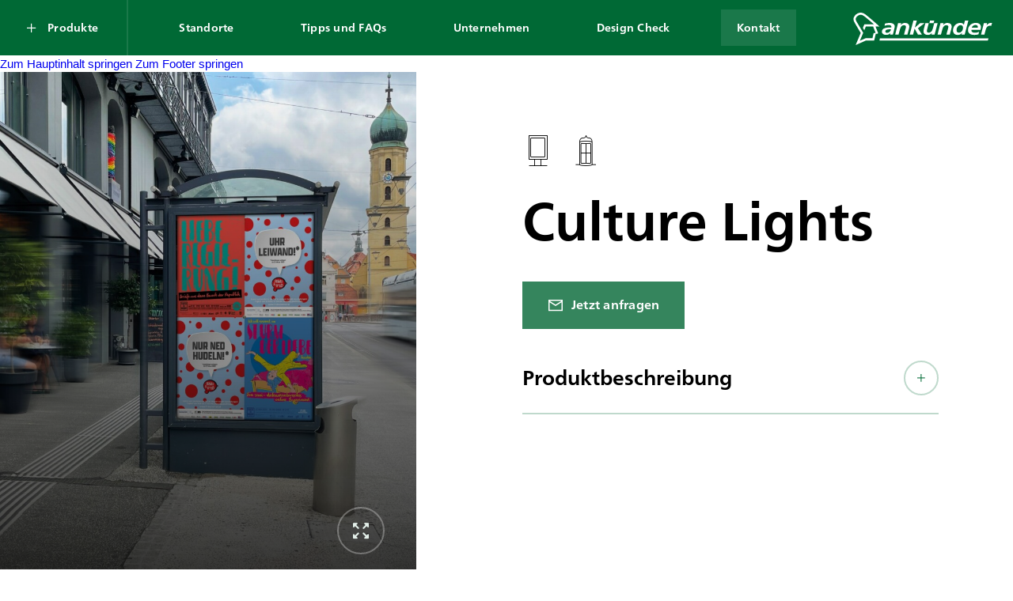

--- FILE ---
content_type: text/html; charset=UTF-8
request_url: https://ankuender.com/product/culture-lights/
body_size: 28580
content:
<!DOCTYPE html>
<html lang="de-AT">

<head>
    
    <!-- Meta -->
    <meta charset="UTF-8" />
    <meta http-equiv="X-UA-Compatible" content="IE=edge,chrome=1" />
    <meta name="viewport" content="width=device-width, minimum-scale=1.0, initial-scale=1.0, maximum-scale=2.0, user-scalable=yes">
    <title>Culture Lights » Ankuender</title>
    <meta name="description" content="" />
    <meta name="robots" content="index, follow" />
    <link rel="canonical" href="https://ankuender.com/product/culture-lights/" />
    <!-- End Meta -->    

    <!-- Facebook -->
    <meta property="og:site_name" content="Ankuender" />
    <meta property="og:url" content="https://ankuender.com/product/culture-lights/" />
    <meta property="og:type" content="website">
    <meta property="og:title" content="Willkommen bei der Ankünder GmbH" />
    <meta property="og:description" content="Die Ankünder GmbH ist der führende Anbieter von Außenwerbemedien in der Steiermark und gemeinsam mit unserem Partner Gewista/JCDecaux auch in den Märkten Wien, Salzburg, Kärnten, Tirol, Vorarlberg, Slowenien und Kroatien tätig." />
    <meta property="og:image" content="" />
    <!-- End Facebook -->    

    <!-- Twitter -->
    <meta name="twitter:card" content="summary_large_image">
    <meta name="twitter:site" content="Willkommen bei der Ankünder GmbH">
    <meta name="twitter:title" content="Willkommen bei der Ankünder GmbH">
    <meta name="twitter:description" content="Die Ankünder GmbH ist der führende Anbieter von Außenwerbemedien in der Steiermark und gemeinsam mit unserem Partner Gewista/JCDecaux auch in den Märkten Wien, Salzburg, Kärnten, Tirol, Vorarlberg, Slowenien und Kroatien tätig.">
    <meta name="twitter:image" content="">
    <!-- End Twitter -->
    

    <!-- Favicon Start -->
    <link rel="shortcut icon" href="/content/themes/ankuender/favicon/favicon.ico">
    <link rel="icon" type="image/png" sizes="16x16" href="/content/themes/ankuender/favicon/favicon-16x16.png">
    <link rel="icon" type="image/png" sizes="32x32" href="/content/themes/ankuender/favicon/favicon-32x32.png">
    <link rel="icon" type="image/png" sizes="48x48" href="/content/themes/ankuender/favicon/favicon-48x48.png">
    <link rel="manifest" href="/content/themes/ankuender/favicon/manifest.json">
    <meta name="mobile-web-app-capable" content="yes">
    <meta name="theme-color" content="#fff">
    <meta name="application-name">
    <link rel="apple-touch-icon" sizes="57x57" href="/content/themes/ankuender/favicon/apple-touch-icon-57x57.png">
    <link rel="apple-touch-icon" sizes="60x60" href="/content/themes/ankuender/favicon/apple-touch-icon-60x60.png">
    <link rel="apple-touch-icon" sizes="72x72" href="/content/themes/ankuender/favicon/apple-touch-icon-72x72.png">
    <link rel="apple-touch-icon" sizes="76x76" href="/content/themes/ankuender/favicon/apple-touch-icon-76x76.png">
    <link rel="apple-touch-icon" sizes="114x114" href="/content/themes/ankuender/favicon/apple-touch-icon-114x114.png">
    <link rel="apple-touch-icon" sizes="120x120" href="/content/themes/ankuender/favicon/apple-touch-icon-120x120.png">
    <link rel="apple-touch-icon" sizes="144x144" href="/content/themes/ankuender/favicon/apple-touch-icon-144x144.png">
    <link rel="apple-touch-icon" sizes="152x152" href="/content/themes/ankuender/favicon/apple-touch-icon-152x152.png">
    <link rel="apple-touch-icon" sizes="167x167" href="/content/themes/ankuender/favicon/apple-touch-icon-167x167.png">
    <link rel="apple-touch-icon" sizes="180x180" href="/content/themes/ankuender/favicon/apple-touch-icon-180x180.png">
    <link rel="apple-touch-icon" sizes="1024x1024" href="/content/themes/ankuender/favicon/apple-touch-icon-1024x1024.png">
    <meta name="apple-mobile-web-app-capable" content="yes">
    <meta name="apple-mobile-web-app-status-bar-style" content="black-translucent">
    <meta name="apple-mobile-web-app-title">
    <link rel="icon" type="image/png" sizes="228x228" href="/content/themes/ankuender/favicon/coast-228x228.png">
    <meta name="msapplication-TileColor" content="#fff">
    <meta name="msapplication-TileImage" content="/content/themes/ankuender/favicon/mstile-144x144.png">
    <meta name="msapplication-config" content="/content/themes/ankuender/favicon/browserconfig.xml">
    <link rel="yandex-tableau-widget" href="/content/themes/ankuender/favicon/yandex-browser-manifest.json">
    <!-- Favicon End -->
                        <meta name='robots' content='max-image-preview:large' />
<style id='wp-img-auto-sizes-contain-inline-css' type='text/css'>
img:is([sizes=auto i],[sizes^="auto," i]){contain-intrinsic-size:3000px 1500px}
/*# sourceURL=wp-img-auto-sizes-contain-inline-css */
</style>
<link rel='stylesheet' id='formidable-css' href='https://ankuender.com/content/plugins/formidable/css/formidableforms.css?ver=17723' type='text/css' media='all' />
<style id='wp-block-library-inline-css' type='text/css'>
:root{--wp-block-synced-color:#7a00df;--wp-block-synced-color--rgb:122,0,223;--wp-bound-block-color:var(--wp-block-synced-color);--wp-editor-canvas-background:#ddd;--wp-admin-theme-color:#007cba;--wp-admin-theme-color--rgb:0,124,186;--wp-admin-theme-color-darker-10:#006ba1;--wp-admin-theme-color-darker-10--rgb:0,107,160.5;--wp-admin-theme-color-darker-20:#005a87;--wp-admin-theme-color-darker-20--rgb:0,90,135;--wp-admin-border-width-focus:2px}@media (min-resolution:192dpi){:root{--wp-admin-border-width-focus:1.5px}}.wp-element-button{cursor:pointer}:root .has-very-light-gray-background-color{background-color:#eee}:root .has-very-dark-gray-background-color{background-color:#313131}:root .has-very-light-gray-color{color:#eee}:root .has-very-dark-gray-color{color:#313131}:root .has-vivid-green-cyan-to-vivid-cyan-blue-gradient-background{background:linear-gradient(135deg,#00d084,#0693e3)}:root .has-purple-crush-gradient-background{background:linear-gradient(135deg,#34e2e4,#4721fb 50%,#ab1dfe)}:root .has-hazy-dawn-gradient-background{background:linear-gradient(135deg,#faaca8,#dad0ec)}:root .has-subdued-olive-gradient-background{background:linear-gradient(135deg,#fafae1,#67a671)}:root .has-atomic-cream-gradient-background{background:linear-gradient(135deg,#fdd79a,#004a59)}:root .has-nightshade-gradient-background{background:linear-gradient(135deg,#330968,#31cdcf)}:root .has-midnight-gradient-background{background:linear-gradient(135deg,#020381,#2874fc)}:root{--wp--preset--font-size--normal:16px;--wp--preset--font-size--huge:42px}.has-regular-font-size{font-size:1em}.has-larger-font-size{font-size:2.625em}.has-normal-font-size{font-size:var(--wp--preset--font-size--normal)}.has-huge-font-size{font-size:var(--wp--preset--font-size--huge)}.has-text-align-center{text-align:center}.has-text-align-left{text-align:left}.has-text-align-right{text-align:right}.has-fit-text{white-space:nowrap!important}#end-resizable-editor-section{display:none}.aligncenter{clear:both}.items-justified-left{justify-content:flex-start}.items-justified-center{justify-content:center}.items-justified-right{justify-content:flex-end}.items-justified-space-between{justify-content:space-between}.screen-reader-text{border:0;clip-path:inset(50%);height:1px;margin:-1px;overflow:hidden;padding:0;position:absolute;width:1px;word-wrap:normal!important}.screen-reader-text:focus{background-color:#ddd;clip-path:none;color:#444;display:block;font-size:1em;height:auto;left:5px;line-height:normal;padding:15px 23px 14px;text-decoration:none;top:5px;width:auto;z-index:100000}html :where(.has-border-color){border-style:solid}html :where([style*=border-top-color]){border-top-style:solid}html :where([style*=border-right-color]){border-right-style:solid}html :where([style*=border-bottom-color]){border-bottom-style:solid}html :where([style*=border-left-color]){border-left-style:solid}html :where([style*=border-width]){border-style:solid}html :where([style*=border-top-width]){border-top-style:solid}html :where([style*=border-right-width]){border-right-style:solid}html :where([style*=border-bottom-width]){border-bottom-style:solid}html :where([style*=border-left-width]){border-left-style:solid}html :where(img[class*=wp-image-]){height:auto;max-width:100%}:where(figure){margin:0 0 1em}html :where(.is-position-sticky){--wp-admin--admin-bar--position-offset:var(--wp-admin--admin-bar--height,0px)}@media screen and (max-width:600px){html :where(.is-position-sticky){--wp-admin--admin-bar--position-offset:0px}}

/*# sourceURL=wp-block-library-inline-css */
</style><style id='global-styles-inline-css' type='text/css'>
:root{--wp--preset--aspect-ratio--square: 1;--wp--preset--aspect-ratio--4-3: 4/3;--wp--preset--aspect-ratio--3-4: 3/4;--wp--preset--aspect-ratio--3-2: 3/2;--wp--preset--aspect-ratio--2-3: 2/3;--wp--preset--aspect-ratio--16-9: 16/9;--wp--preset--aspect-ratio--9-16: 9/16;--wp--preset--color--black: #000000;--wp--preset--color--cyan-bluish-gray: #abb8c3;--wp--preset--color--white: #ffffff;--wp--preset--color--pale-pink: #f78da7;--wp--preset--color--vivid-red: #cf2e2e;--wp--preset--color--luminous-vivid-orange: #ff6900;--wp--preset--color--luminous-vivid-amber: #fcb900;--wp--preset--color--light-green-cyan: #7bdcb5;--wp--preset--color--vivid-green-cyan: #00d084;--wp--preset--color--pale-cyan-blue: #8ed1fc;--wp--preset--color--vivid-cyan-blue: #0693e3;--wp--preset--color--vivid-purple: #9b51e0;--wp--preset--gradient--vivid-cyan-blue-to-vivid-purple: linear-gradient(135deg,rgb(6,147,227) 0%,rgb(155,81,224) 100%);--wp--preset--gradient--light-green-cyan-to-vivid-green-cyan: linear-gradient(135deg,rgb(122,220,180) 0%,rgb(0,208,130) 100%);--wp--preset--gradient--luminous-vivid-amber-to-luminous-vivid-orange: linear-gradient(135deg,rgb(252,185,0) 0%,rgb(255,105,0) 100%);--wp--preset--gradient--luminous-vivid-orange-to-vivid-red: linear-gradient(135deg,rgb(255,105,0) 0%,rgb(207,46,46) 100%);--wp--preset--gradient--very-light-gray-to-cyan-bluish-gray: linear-gradient(135deg,rgb(238,238,238) 0%,rgb(169,184,195) 100%);--wp--preset--gradient--cool-to-warm-spectrum: linear-gradient(135deg,rgb(74,234,220) 0%,rgb(151,120,209) 20%,rgb(207,42,186) 40%,rgb(238,44,130) 60%,rgb(251,105,98) 80%,rgb(254,248,76) 100%);--wp--preset--gradient--blush-light-purple: linear-gradient(135deg,rgb(255,206,236) 0%,rgb(152,150,240) 100%);--wp--preset--gradient--blush-bordeaux: linear-gradient(135deg,rgb(254,205,165) 0%,rgb(254,45,45) 50%,rgb(107,0,62) 100%);--wp--preset--gradient--luminous-dusk: linear-gradient(135deg,rgb(255,203,112) 0%,rgb(199,81,192) 50%,rgb(65,88,208) 100%);--wp--preset--gradient--pale-ocean: linear-gradient(135deg,rgb(255,245,203) 0%,rgb(182,227,212) 50%,rgb(51,167,181) 100%);--wp--preset--gradient--electric-grass: linear-gradient(135deg,rgb(202,248,128) 0%,rgb(113,206,126) 100%);--wp--preset--gradient--midnight: linear-gradient(135deg,rgb(2,3,129) 0%,rgb(40,116,252) 100%);--wp--preset--font-size--small: 13px;--wp--preset--font-size--medium: 20px;--wp--preset--font-size--large: 36px;--wp--preset--font-size--x-large: 42px;--wp--preset--spacing--20: 0.44rem;--wp--preset--spacing--30: 0.67rem;--wp--preset--spacing--40: 1rem;--wp--preset--spacing--50: 1.5rem;--wp--preset--spacing--60: 2.25rem;--wp--preset--spacing--70: 3.38rem;--wp--preset--spacing--80: 5.06rem;--wp--preset--shadow--natural: 6px 6px 9px rgba(0, 0, 0, 0.2);--wp--preset--shadow--deep: 12px 12px 50px rgba(0, 0, 0, 0.4);--wp--preset--shadow--sharp: 6px 6px 0px rgba(0, 0, 0, 0.2);--wp--preset--shadow--outlined: 6px 6px 0px -3px rgb(255, 255, 255), 6px 6px rgb(0, 0, 0);--wp--preset--shadow--crisp: 6px 6px 0px rgb(0, 0, 0);}:where(.is-layout-flex){gap: 0.5em;}:where(.is-layout-grid){gap: 0.5em;}body .is-layout-flex{display: flex;}.is-layout-flex{flex-wrap: wrap;align-items: center;}.is-layout-flex > :is(*, div){margin: 0;}body .is-layout-grid{display: grid;}.is-layout-grid > :is(*, div){margin: 0;}:where(.wp-block-columns.is-layout-flex){gap: 2em;}:where(.wp-block-columns.is-layout-grid){gap: 2em;}:where(.wp-block-post-template.is-layout-flex){gap: 1.25em;}:where(.wp-block-post-template.is-layout-grid){gap: 1.25em;}.has-black-color{color: var(--wp--preset--color--black) !important;}.has-cyan-bluish-gray-color{color: var(--wp--preset--color--cyan-bluish-gray) !important;}.has-white-color{color: var(--wp--preset--color--white) !important;}.has-pale-pink-color{color: var(--wp--preset--color--pale-pink) !important;}.has-vivid-red-color{color: var(--wp--preset--color--vivid-red) !important;}.has-luminous-vivid-orange-color{color: var(--wp--preset--color--luminous-vivid-orange) !important;}.has-luminous-vivid-amber-color{color: var(--wp--preset--color--luminous-vivid-amber) !important;}.has-light-green-cyan-color{color: var(--wp--preset--color--light-green-cyan) !important;}.has-vivid-green-cyan-color{color: var(--wp--preset--color--vivid-green-cyan) !important;}.has-pale-cyan-blue-color{color: var(--wp--preset--color--pale-cyan-blue) !important;}.has-vivid-cyan-blue-color{color: var(--wp--preset--color--vivid-cyan-blue) !important;}.has-vivid-purple-color{color: var(--wp--preset--color--vivid-purple) !important;}.has-black-background-color{background-color: var(--wp--preset--color--black) !important;}.has-cyan-bluish-gray-background-color{background-color: var(--wp--preset--color--cyan-bluish-gray) !important;}.has-white-background-color{background-color: var(--wp--preset--color--white) !important;}.has-pale-pink-background-color{background-color: var(--wp--preset--color--pale-pink) !important;}.has-vivid-red-background-color{background-color: var(--wp--preset--color--vivid-red) !important;}.has-luminous-vivid-orange-background-color{background-color: var(--wp--preset--color--luminous-vivid-orange) !important;}.has-luminous-vivid-amber-background-color{background-color: var(--wp--preset--color--luminous-vivid-amber) !important;}.has-light-green-cyan-background-color{background-color: var(--wp--preset--color--light-green-cyan) !important;}.has-vivid-green-cyan-background-color{background-color: var(--wp--preset--color--vivid-green-cyan) !important;}.has-pale-cyan-blue-background-color{background-color: var(--wp--preset--color--pale-cyan-blue) !important;}.has-vivid-cyan-blue-background-color{background-color: var(--wp--preset--color--vivid-cyan-blue) !important;}.has-vivid-purple-background-color{background-color: var(--wp--preset--color--vivid-purple) !important;}.has-black-border-color{border-color: var(--wp--preset--color--black) !important;}.has-cyan-bluish-gray-border-color{border-color: var(--wp--preset--color--cyan-bluish-gray) !important;}.has-white-border-color{border-color: var(--wp--preset--color--white) !important;}.has-pale-pink-border-color{border-color: var(--wp--preset--color--pale-pink) !important;}.has-vivid-red-border-color{border-color: var(--wp--preset--color--vivid-red) !important;}.has-luminous-vivid-orange-border-color{border-color: var(--wp--preset--color--luminous-vivid-orange) !important;}.has-luminous-vivid-amber-border-color{border-color: var(--wp--preset--color--luminous-vivid-amber) !important;}.has-light-green-cyan-border-color{border-color: var(--wp--preset--color--light-green-cyan) !important;}.has-vivid-green-cyan-border-color{border-color: var(--wp--preset--color--vivid-green-cyan) !important;}.has-pale-cyan-blue-border-color{border-color: var(--wp--preset--color--pale-cyan-blue) !important;}.has-vivid-cyan-blue-border-color{border-color: var(--wp--preset--color--vivid-cyan-blue) !important;}.has-vivid-purple-border-color{border-color: var(--wp--preset--color--vivid-purple) !important;}.has-vivid-cyan-blue-to-vivid-purple-gradient-background{background: var(--wp--preset--gradient--vivid-cyan-blue-to-vivid-purple) !important;}.has-light-green-cyan-to-vivid-green-cyan-gradient-background{background: var(--wp--preset--gradient--light-green-cyan-to-vivid-green-cyan) !important;}.has-luminous-vivid-amber-to-luminous-vivid-orange-gradient-background{background: var(--wp--preset--gradient--luminous-vivid-amber-to-luminous-vivid-orange) !important;}.has-luminous-vivid-orange-to-vivid-red-gradient-background{background: var(--wp--preset--gradient--luminous-vivid-orange-to-vivid-red) !important;}.has-very-light-gray-to-cyan-bluish-gray-gradient-background{background: var(--wp--preset--gradient--very-light-gray-to-cyan-bluish-gray) !important;}.has-cool-to-warm-spectrum-gradient-background{background: var(--wp--preset--gradient--cool-to-warm-spectrum) !important;}.has-blush-light-purple-gradient-background{background: var(--wp--preset--gradient--blush-light-purple) !important;}.has-blush-bordeaux-gradient-background{background: var(--wp--preset--gradient--blush-bordeaux) !important;}.has-luminous-dusk-gradient-background{background: var(--wp--preset--gradient--luminous-dusk) !important;}.has-pale-ocean-gradient-background{background: var(--wp--preset--gradient--pale-ocean) !important;}.has-electric-grass-gradient-background{background: var(--wp--preset--gradient--electric-grass) !important;}.has-midnight-gradient-background{background: var(--wp--preset--gradient--midnight) !important;}.has-small-font-size{font-size: var(--wp--preset--font-size--small) !important;}.has-medium-font-size{font-size: var(--wp--preset--font-size--medium) !important;}.has-large-font-size{font-size: var(--wp--preset--font-size--large) !important;}.has-x-large-font-size{font-size: var(--wp--preset--font-size--x-large) !important;}
/*# sourceURL=global-styles-inline-css */
</style>

<style id='classic-theme-styles-inline-css' type='text/css'>
/*! This file is auto-generated */
.wp-block-button__link{color:#fff;background-color:#32373c;border-radius:9999px;box-shadow:none;text-decoration:none;padding:calc(.667em + 2px) calc(1.333em + 2px);font-size:1.125em}.wp-block-file__button{background:#32373c;color:#fff;text-decoration:none}
/*# sourceURL=/wp-includes/css/classic-themes.min.css */
</style>
<link rel='stylesheet' id='app-styles-css' href='https://ankuender.com/content/themes/ankuender/static/styles/styles.min.css?ver=6.9' type='text/css' media='all' />
<link rel='stylesheet' id='sujet-react-styles-css' href='https://ankuender.com/content/themes/ankuender/static/sujet-frontend-app/main.css?ver=6.9' type='text/css' media='all' />
<link rel='stylesheet' id='borlabs-cookie-css' href='https://ankuender.com/content/cache/borlabs-cookie/borlabs-cookie_1_de.css?ver=2.3.6-19' type='text/css' media='all' />
<script type="text/javascript" src="https://ankuender.com/wp/wp-includes/js/jquery/jquery.min.js?ver=3.7.1" id="jquery-core-js"></script>
<script type="text/javascript" id="borlabs-cookie-prioritize-js-extra">
/* <![CDATA[ */
var borlabsCookiePrioritized = {"domain":"ankuender.com","path":"/","version":"1","bots":"1","optInJS":{"essential":{"google-tag-manager":"[base64]/[base64]"}}};
//# sourceURL=borlabs-cookie-prioritize-js-extra
/* ]]> */
</script>
<script type="text/javascript" src="https://ankuender.com/content/plugins/borlabs-cookie/assets/javascript/borlabs-cookie-prioritize.min.js?ver=2.3.6" id="borlabs-cookie-prioritize-js"></script>
<script>document.documentElement.className += " js";</script>
<!-- Google Tag Manager -->
<script>if('0'==='1'){(function(w,d,s,l,i){w[l]=w[l]||[];w[l].push({"gtm.start":
new Date().getTime(),event:"gtm.js"});var f=d.getElementsByTagName(s)[0],
j=d.createElement(s),dl=l!="dataLayer"?"&l="+l:"";j.async=true;j.src=
"https://www.googletagmanager.com/gtm.js?id="+i+dl;f.parentNode.insertBefore(j,f);
})(window,document,"script","dataLayer","GTM-WHK3QD2");}</script>
<!-- End Google Tag Manager -->
    <link href="https://cdn.jsdelivr.net/npm/select2@4.1.0-rc.0/dist/css/select2.min.css" rel="stylesheet" />
</head>


<body class="">
        
    <main class="js-site site">
        <a class="skip-link" role="button" href="#">Zum Hauptinhalt springen</a>
        <a class="skip-link" href="#footer">Zum Footer springen</a>
        <header class="js-headroom headroom main-navigation js-main-navigation-container js-mobile-menu">


    <button class="hamburger hamburger--collapse u-hidden@lg js-main-navigation-trigger-mobile" id="hamburger" aria-label="Navigation öffnen" type="button">
  <span class="hamburger-box">
    <span class="hamburger-inner"></span>
  </span>
</button>

            <a class="contact u-hidden@md" href="https://ankuender.com/kontakt/">
            <i class="icon icon-beratung-mobile c-white"></i>
        </a>
        <nav class="menu-main-navigation-deutsch-container" aria-label="Main"><ul id="menu-main-navigation-deutsch" class="js-main-navigation-container js-mobile-menu" role="list"><li id="menu-item-178" class="js-main-navigation-trigger menu-item menu-item-type-custom menu-item-object-custom menu-item-has-children"><button type="button" aria-expanded="false" aria-label="Produkte Submenü öffnen" aria-haspopup="true" aria-controls="main-menu-sidebar">Produkte</button>        <div role="menu" id="main-menu-sidebar" class="js-main-menu-container main-menu main-menu--firstlevel">
            <div class="main-menu-wrapper">
                <div class="main-menu-mover">
                    <button aria-controls="main-menu-sidebar" aria-expanded="false" aria-label="Menü schließen" role="button" class="js-main-navigation-close main-menu__headline-wrapper">
                        <i aria-hidden="true" class="main-menu-close icon icon-close u-hidden u-block@lg"></i>
                        <i aria-hidden="true" class="main-menu-close icon icon-arrow-long-left u-hidden@lg"></i>
                        <span aria-hidden="true" class="main-menu__headline f-tagline">Produkte</span>
                    </button>
                
<ul class="sub-menu">
        <li class="">
            <button  aria-expanded="false" aria-controls="submenu-179" class="js-menu-element submenu-trigger-button c-dark f-h3">
                <i aria-hidden="true" class="icon product-icon-culture-space"></i>
                <span>Alle Werbeflächen</span>
                <i aria-hidden="true" class="icon icon-arrow-long-right c-brand"></i>
            </button>

                    <div id=submenu-179 class="js-main-menu-level-container main-menu main-menu--secondlevel">
            <div class="main-menu-wrapper">
                <div class="main-menu-mover">
                    <button type="button" class="js-main-navigation-up main-menu__headline-wrapper">
                        <span class="sr-only">Submenü schließen</span>
                        <i aria-hidden="true" class="main-menu-close icon icon-arrow-long-left u-hidden@lg"></i>
                        <div aria-hidden="true" class="main-menu__headline f-tagline">Alle Werbeflächen</div>
                    </button>

                    <ul>
                                                    <li class="">
                                <a  class="js-menu-element-second-level c-dark f-text-m bold" href="https://ankuender.com/grossplakate/">
                                    <i aria-hidden="true" class="icon product-icon-grossplakat"></i>
                                    <span>Großplakate</span>
                                </a>
                                <button aria-expanded="false" aria-controls="submenu-level-3-submenu-179" class="submenu-level-3-trigger submenu-trigger-button" aria-label="Großplakate Produkte anzeigen">
                                    <i aria-hidden="true" class="icon icon-arrow-long-right c-brand"></i>
                                </button>
                                        <div id='submenu-level-3-submenu-179' class="js-main-menu-level-container main-menu main-menu--thirdlevel">
            <div class="main-menu-wrapper">
                <div class="main-menu-mover">
                    <div class="main-menu-mover__inner">
                        <button type="button" class="js-main-navigation-up main-menu__headline-wrapper">
                            <span class="sr-only">Submenü schließen</span>
                            <i aria-hidden="true" class="main-menu-close icon icon-arrow-long-left u-hidden@lg"></i>
                            <div aria-hidden="true" class="main-menu__headline f-tagline">Großplakate</div>
                        </button>
                        <ul>
                            <li class="u-hidden@lg">
                                <a class="js-menu-element js-menu-element--product c-dark f-text-m bold" href="https://ankuender.com/grossplakate/">
                                    <span>Allgemein</span>
                                    <div>
                                        <!-- <div class="icon-wrapper u-hidden b-white">
                                            <i class="icon icon-pin c-brand"></i>
                                        </div> -->
                                        <div class="icon-wrapper u-hidden b-white">
                                            <i class="icon icon-mail c-brand"></i>
                                        </div>

                                        <i class="icon icon-arrow-long-right c-brand"></i>
                                    </div>
                                </a>
                            </li>

                                                            <li class="">
                                    <a  class="js-menu-element js-menu-element--product c-dark f-text-m bold" href="https://ankuender.com/product/grossplakate/">
                                        <span>Großplakate</span>
                                    </a>

                                    <div class="link-holder">
                                        <!-- <a class="icon-wrapper b-white u-hidden u-flex@lg" href="https://ankuender.com/product/grossplakate/#media-map">
                                            <i class="icon icon-pin c-brand"></i>
                                        </a> -->
                                        <button role="button" aria-label="Kontaktformular für Großplakate öffnen" class="js-form-contact-popup-trigger icon-wrapper b-white u-hidden u-flex@lg">
                                            <i aria-hidden="true" class="icon icon-mail c-brand"></i>
                                        </button>
                                        <i aria-hidden="true" class="icon icon-arrow-long-right c-brand"></i>
                                    </div>
                                </li>
                                                            <li class="">
                                    <a  class="js-menu-element js-menu-element--product c-dark f-text-m bold" href="https://ankuender.com/product/culture-boards/">
                                        <span>Culture Boards</span>
                                    </a>

                                    <div class="link-holder">
                                        <!-- <a class="icon-wrapper b-white u-hidden u-flex@lg" href="https://ankuender.com/product/culture-boards/#media-map">
                                            <i class="icon icon-pin c-brand"></i>
                                        </a> -->
                                        <button role="button" aria-label="Kontaktformular für Culture Boards öffnen" class="js-form-contact-popup-trigger icon-wrapper b-white u-hidden u-flex@lg">
                                            <i aria-hidden="true" class="icon icon-mail c-brand"></i>
                                        </button>
                                        <i aria-hidden="true" class="icon icon-arrow-long-right c-brand"></i>
                                    </div>
                                </li>
                                                            <li class="">
                                    <a  class="js-menu-element js-menu-element--product c-dark f-text-m bold" href="https://ankuender.com/product/mobile-staender/">
                                        <span>Mobile Ständer</span>
                                    </a>

                                    <div class="link-holder">
                                        <!-- <a class="icon-wrapper b-white u-hidden u-flex@lg" href="https://ankuender.com/product/mobile-staender/#media-map">
                                            <i class="icon icon-pin c-brand"></i>
                                        </a> -->
                                        <button role="button" aria-label="Kontaktformular für Mobile Ständer öffnen" class="js-form-contact-popup-trigger icon-wrapper b-white u-hidden u-flex@lg">
                                            <i aria-hidden="true" class="icon icon-mail c-brand"></i>
                                        </button>
                                        <i aria-hidden="true" class="icon icon-arrow-long-right c-brand"></i>
                                    </div>
                                </li>
                                                    </ul>
                    </div>

                                    </div>
            </div>
        </div>

                            </li>
                                                    <li class="">
                                <a  class="js-menu-element-second-level c-dark f-text-m bold" href="https://ankuender.com/city-lights/">
                                    <i aria-hidden="true" class="icon product-icon-city-light"></i>
                                    <span>City Lights</span>
                                </a>
                                <button aria-expanded="false" aria-controls="submenu-level-3-submenu-179" class="submenu-level-3-trigger submenu-trigger-button" aria-label="City Lights Produkte anzeigen">
                                    <i aria-hidden="true" class="icon icon-arrow-long-right c-brand"></i>
                                </button>
                                        <div id='submenu-level-3-submenu-179' class="js-main-menu-level-container main-menu main-menu--thirdlevel">
            <div class="main-menu-wrapper">
                <div class="main-menu-mover">
                    <div class="main-menu-mover__inner">
                        <button type="button" class="js-main-navigation-up main-menu__headline-wrapper">
                            <span class="sr-only">Submenü schließen</span>
                            <i aria-hidden="true" class="main-menu-close icon icon-arrow-long-left u-hidden@lg"></i>
                            <div aria-hidden="true" class="main-menu__headline f-tagline">City Lights</div>
                        </button>
                        <ul>
                            <li class="u-hidden@lg">
                                <a class="js-menu-element js-menu-element--product c-dark f-text-m bold" href="https://ankuender.com/city-lights/">
                                    <span>Allgemein</span>
                                    <div>
                                        <!-- <div class="icon-wrapper u-hidden b-white">
                                            <i class="icon icon-pin c-brand"></i>
                                        </div> -->
                                        <div class="icon-wrapper u-hidden b-white">
                                            <i class="icon icon-mail c-brand"></i>
                                        </div>

                                        <i class="icon icon-arrow-long-right c-brand"></i>
                                    </div>
                                </a>
                            </li>

                                                            <li class="">
                                    <a  class="js-menu-element js-menu-element--product c-dark f-text-m bold" href="https://ankuender.com/product/city-lights/">
                                        <span>City Lights</span>
                                    </a>

                                    <div class="link-holder">
                                        <!-- <a class="icon-wrapper b-white u-hidden u-flex@lg" href="https://ankuender.com/product/city-lights/#media-map">
                                            <i class="icon icon-pin c-brand"></i>
                                        </a> -->
                                        <button role="button" aria-label="Kontaktformular für City Lights öffnen" class="js-form-contact-popup-trigger icon-wrapper b-white u-hidden u-flex@lg">
                                            <i aria-hidden="true" class="icon icon-mail c-brand"></i>
                                        </button>
                                        <i aria-hidden="true" class="icon icon-arrow-long-right c-brand"></i>
                                    </div>
                                </li>
                                                            <li class="">
                                    <a  class="js-menu-element js-menu-element--product c-dark f-text-m bold" href="https://ankuender.com/product/city-saeule/">
                                        <span>City Säule</span>
                                    </a>

                                    <div class="link-holder">
                                        <!-- <a class="icon-wrapper b-white u-hidden u-flex@lg" href="https://ankuender.com/product/city-saeule/#media-map">
                                            <i class="icon icon-pin c-brand"></i>
                                        </a> -->
                                        <button role="button" aria-label="Kontaktformular für City Säule öffnen" class="js-form-contact-popup-trigger icon-wrapper b-white u-hidden u-flex@lg">
                                            <i aria-hidden="true" class="icon icon-mail c-brand"></i>
                                        </button>
                                        <i aria-hidden="true" class="icon icon-arrow-long-right c-brand"></i>
                                    </div>
                                </li>
                                                    </ul>
                    </div>

                                    </div>
            </div>
        </div>

                            </li>
                                                    <li class="">
                                <a  class="js-menu-element-second-level c-dark f-text-m bold" href="https://ankuender.com/city-lights/">
                                    <i aria-hidden="true" class="icon product-icon-city-saeule"></i>
                                    <span>City Säule</span>
                                </a>
                                <button aria-expanded="false" aria-controls="submenu-level-3-submenu-179" class="submenu-level-3-trigger submenu-trigger-button" aria-label="City Säule Produkte anzeigen">
                                    <i aria-hidden="true" class="icon icon-arrow-long-right c-brand"></i>
                                </button>
                                        <div id='submenu-level-3-submenu-179' class="js-main-menu-level-container main-menu main-menu--thirdlevel">
            <div class="main-menu-wrapper">
                <div class="main-menu-mover">
                    <div class="main-menu-mover__inner">
                        <button type="button" class="js-main-navigation-up main-menu__headline-wrapper">
                            <span class="sr-only">Submenü schließen</span>
                            <i aria-hidden="true" class="main-menu-close icon icon-arrow-long-left u-hidden@lg"></i>
                            <div aria-hidden="true" class="main-menu__headline f-tagline">City Säule</div>
                        </button>
                        <ul>
                            <li class="u-hidden@lg">
                                <a class="js-menu-element js-menu-element--product c-dark f-text-m bold" href="https://ankuender.com/city-lights/">
                                    <span>Allgemein</span>
                                    <div>
                                        <!-- <div class="icon-wrapper u-hidden b-white">
                                            <i class="icon icon-pin c-brand"></i>
                                        </div> -->
                                        <div class="icon-wrapper u-hidden b-white">
                                            <i class="icon icon-mail c-brand"></i>
                                        </div>

                                        <i class="icon icon-arrow-long-right c-brand"></i>
                                    </div>
                                </a>
                            </li>

                                                            <li class="">
                                    <a  class="js-menu-element js-menu-element--product c-dark f-text-m bold" href="https://ankuender.com/product/city-saeule/">
                                        <span>City Säule</span>
                                    </a>

                                    <div class="link-holder">
                                        <!-- <a class="icon-wrapper b-white u-hidden u-flex@lg" href="https://ankuender.com/product/city-saeule/#media-map">
                                            <i class="icon icon-pin c-brand"></i>
                                        </a> -->
                                        <button role="button" aria-label="Kontaktformular für City Säule öffnen" class="js-form-contact-popup-trigger icon-wrapper b-white u-hidden u-flex@lg">
                                            <i aria-hidden="true" class="icon icon-mail c-brand"></i>
                                        </button>
                                        <i aria-hidden="true" class="icon icon-arrow-long-right c-brand"></i>
                                    </div>
                                </li>
                                                    </ul>
                    </div>

                                    </div>
            </div>
        </div>

                            </li>
                                                    <li class="">
                                <a  class="js-menu-element-second-level c-dark f-text-m bold" href="https://ankuender.com/poster-lights/">
                                    <i aria-hidden="true" class="icon product-icon-poster-light"></i>
                                    <span>Poster Lights</span>
                                </a>
                                <button aria-expanded="false" aria-controls="submenu-level-3-submenu-179" class="submenu-level-3-trigger submenu-trigger-button" aria-label="Poster Lights Produkte anzeigen">
                                    <i aria-hidden="true" class="icon icon-arrow-long-right c-brand"></i>
                                </button>
                                        <div id='submenu-level-3-submenu-179' class="js-main-menu-level-container main-menu main-menu--thirdlevel">
            <div class="main-menu-wrapper">
                <div class="main-menu-mover">
                    <div class="main-menu-mover__inner">
                        <button type="button" class="js-main-navigation-up main-menu__headline-wrapper">
                            <span class="sr-only">Submenü schließen</span>
                            <i aria-hidden="true" class="main-menu-close icon icon-arrow-long-left u-hidden@lg"></i>
                            <div aria-hidden="true" class="main-menu__headline f-tagline">Poster Lights</div>
                        </button>
                        <ul>
                            <li class="u-hidden@lg">
                                <a class="js-menu-element js-menu-element--product c-dark f-text-m bold" href="https://ankuender.com/poster-lights/">
                                    <span>Allgemein</span>
                                    <div>
                                        <!-- <div class="icon-wrapper u-hidden b-white">
                                            <i class="icon icon-pin c-brand"></i>
                                        </div> -->
                                        <div class="icon-wrapper u-hidden b-white">
                                            <i class="icon icon-mail c-brand"></i>
                                        </div>

                                        <i class="icon icon-arrow-long-right c-brand"></i>
                                    </div>
                                </a>
                            </li>

                                                            <li class="">
                                    <a  class="js-menu-element js-menu-element--product c-dark f-text-m bold" href="https://ankuender.com/product/poster-lights/">
                                        <span>Poster Lights</span>
                                    </a>

                                    <div class="link-holder">
                                        <!-- <a class="icon-wrapper b-white u-hidden u-flex@lg" href="https://ankuender.com/product/poster-lights/#media-map">
                                            <i class="icon icon-pin c-brand"></i>
                                        </a> -->
                                        <button role="button" aria-label="Kontaktformular für Poster Lights öffnen" class="js-form-contact-popup-trigger icon-wrapper b-white u-hidden u-flex@lg">
                                            <i aria-hidden="true" class="icon icon-mail c-brand"></i>
                                        </button>
                                        <i aria-hidden="true" class="icon icon-arrow-long-right c-brand"></i>
                                    </div>
                                </li>
                                                    </ul>
                    </div>

                                    </div>
            </div>
        </div>

                            </li>
                                                    <li class="">
                                <a  class="js-menu-element-second-level c-dark f-text-m bold" href="https://ankuender.com/poster-lights/">
                                    <i aria-hidden="true" class="icon product-icon-poster-light"></i>
                                    <span>Premium Boards</span>
                                </a>
                                <button aria-expanded="false" aria-controls="submenu-level-3-submenu-179" class="submenu-level-3-trigger submenu-trigger-button" aria-label="Premium Boards Produkte anzeigen">
                                    <i aria-hidden="true" class="icon icon-arrow-long-right c-brand"></i>
                                </button>
                                        <div id='submenu-level-3-submenu-179' class="js-main-menu-level-container main-menu main-menu--thirdlevel">
            <div class="main-menu-wrapper">
                <div class="main-menu-mover">
                    <div class="main-menu-mover__inner">
                        <button type="button" class="js-main-navigation-up main-menu__headline-wrapper">
                            <span class="sr-only">Submenü schließen</span>
                            <i aria-hidden="true" class="main-menu-close icon icon-arrow-long-left u-hidden@lg"></i>
                            <div aria-hidden="true" class="main-menu__headline f-tagline">Premium Boards</div>
                        </button>
                        <ul>
                            <li class="u-hidden@lg">
                                <a class="js-menu-element js-menu-element--product c-dark f-text-m bold" href="https://ankuender.com/poster-lights/">
                                    <span>Allgemein</span>
                                    <div>
                                        <!-- <div class="icon-wrapper u-hidden b-white">
                                            <i class="icon icon-pin c-brand"></i>
                                        </div> -->
                                        <div class="icon-wrapper u-hidden b-white">
                                            <i class="icon icon-mail c-brand"></i>
                                        </div>

                                        <i class="icon icon-arrow-long-right c-brand"></i>
                                    </div>
                                </a>
                            </li>

                                                            <li class="">
                                    <a  class="js-menu-element js-menu-element--product c-dark f-text-m bold" href="https://ankuender.com/product/poster-lights/">
                                        <span>Poster Lights</span>
                                    </a>

                                    <div class="link-holder">
                                        <!-- <a class="icon-wrapper b-white u-hidden u-flex@lg" href="https://ankuender.com/product/poster-lights/#media-map">
                                            <i class="icon icon-pin c-brand"></i>
                                        </a> -->
                                        <button role="button" aria-label="Kontaktformular für Poster Lights öffnen" class="js-form-contact-popup-trigger icon-wrapper b-white u-hidden u-flex@lg">
                                            <i aria-hidden="true" class="icon icon-mail c-brand"></i>
                                        </button>
                                        <i aria-hidden="true" class="icon icon-arrow-long-right c-brand"></i>
                                    </div>
                                </li>
                                                            <li class="">
                                    <a  class="js-menu-element js-menu-element--product c-dark f-text-m bold" href="https://ankuender.com/product/premium-boards/">
                                        <span>Premium Boards</span>
                                    </a>

                                    <div class="link-holder">
                                        <!-- <a class="icon-wrapper b-white u-hidden u-flex@lg" href="https://ankuender.com/product/premium-boards/#media-map">
                                            <i class="icon icon-pin c-brand"></i>
                                        </a> -->
                                        <button role="button" aria-label="Kontaktformular für Premium Boards öffnen" class="js-form-contact-popup-trigger icon-wrapper b-white u-hidden u-flex@lg">
                                            <i aria-hidden="true" class="icon icon-mail c-brand"></i>
                                        </button>
                                        <i aria-hidden="true" class="icon icon-arrow-long-right c-brand"></i>
                                    </div>
                                </li>
                                                    </ul>
                    </div>

                                    </div>
            </div>
        </div>

                            </li>
                                                    <li class="custom-item-active">
                                <a  class="js-menu-element-second-level c-dark f-text-m bold" href="https://ankuender.com/kleinplakate/">
                                    <i aria-hidden="true" class="icon product-icon-kleinplakat"></i>
                                    <span>Kleinplakate</span>
                                </a>
                                <button aria-expanded="false" aria-controls="submenu-level-3-submenu-179" class="submenu-level-3-trigger submenu-trigger-button" aria-label="Kleinplakate Produkte anzeigen">
                                    <i aria-hidden="true" class="icon icon-arrow-long-right c-brand"></i>
                                </button>
                                        <div id='submenu-level-3-submenu-179' class="js-main-menu-level-container main-menu main-menu--thirdlevel">
            <div class="main-menu-wrapper">
                <div class="main-menu-mover">
                    <div class="main-menu-mover__inner">
                        <button type="button" class="js-main-navigation-up main-menu__headline-wrapper">
                            <span class="sr-only">Submenü schließen</span>
                            <i aria-hidden="true" class="main-menu-close icon icon-arrow-long-left u-hidden@lg"></i>
                            <div aria-hidden="true" class="main-menu__headline f-tagline">Kleinplakate</div>
                        </button>
                        <ul>
                            <li class="u-hidden@lg">
                                <a class="js-menu-element js-menu-element--product c-dark f-text-m bold" href="https://ankuender.com/kleinplakate/">
                                    <span>Allgemein</span>
                                    <div>
                                        <!-- <div class="icon-wrapper u-hidden b-white">
                                            <i class="icon icon-pin c-brand"></i>
                                        </div> -->
                                        <div class="icon-wrapper u-hidden b-white">
                                            <i class="icon icon-mail c-brand"></i>
                                        </div>

                                        <i class="icon icon-arrow-long-right c-brand"></i>
                                    </div>
                                </a>
                            </li>

                                                            <li class="">
                                    <a  class="js-menu-element js-menu-element--product c-dark f-text-m bold" href="https://ankuender.com/product/kleinplakate-2/">
                                        <span>Kleinplakate</span>
                                    </a>

                                    <div class="link-holder">
                                        <!-- <a class="icon-wrapper b-white u-hidden u-flex@lg" href="https://ankuender.com/product/kleinplakate-2/#media-map">
                                            <i class="icon icon-pin c-brand"></i>
                                        </a> -->
                                        <button role="button" aria-label="Kontaktformular für Kleinplakate öffnen" class="js-form-contact-popup-trigger icon-wrapper b-white u-hidden u-flex@lg">
                                            <i aria-hidden="true" class="icon icon-mail c-brand"></i>
                                        </button>
                                        <i aria-hidden="true" class="icon icon-arrow-long-right c-brand"></i>
                                    </div>
                                </li>
                                                            <li class="custom-item-active">
                                    <a  class="js-menu-element js-menu-element--product c-dark f-text-m bold" href="https://ankuender.com/product/culture-lights/">
                                        <span>Culture Lights</span>
                                    </a>

                                    <div class="link-holder">
                                        <!-- <a class="icon-wrapper b-white u-hidden u-flex@lg" href="https://ankuender.com/product/culture-lights/#media-map">
                                            <i class="icon icon-pin c-brand"></i>
                                        </a> -->
                                        <button role="button" aria-label="Kontaktformular für Culture Lights öffnen" class="js-form-contact-popup-trigger icon-wrapper b-white u-hidden u-flex@lg">
                                            <i aria-hidden="true" class="icon icon-mail c-brand"></i>
                                        </button>
                                        <i aria-hidden="true" class="icon icon-arrow-long-right c-brand"></i>
                                    </div>
                                </li>
                                                            <li class="">
                                    <a  class="js-menu-element js-menu-element--product c-dark f-text-m bold" href="https://ankuender.com/product/litfasssaeulen/">
                                        <span>Litfaßsäulen</span>
                                    </a>

                                    <div class="link-holder">
                                        <!-- <a class="icon-wrapper b-white u-hidden u-flex@lg" href="https://ankuender.com/product/litfasssaeulen/#media-map">
                                            <i class="icon icon-pin c-brand"></i>
                                        </a> -->
                                        <button role="button" aria-label="Kontaktformular für Litfaßsäulen öffnen" class="js-form-contact-popup-trigger icon-wrapper b-white u-hidden u-flex@lg">
                                            <i aria-hidden="true" class="icon icon-mail c-brand"></i>
                                        </button>
                                        <i aria-hidden="true" class="icon icon-arrow-long-right c-brand"></i>
                                    </div>
                                </li>
                                                            <li class="">
                                    <a  class="js-menu-element js-menu-element--product c-dark f-text-m bold" href="https://ankuender.com/product/dreieckstaender/">
                                        <span>Dreieckständer</span>
                                    </a>

                                    <div class="link-holder">
                                        <!-- <a class="icon-wrapper b-white u-hidden u-flex@lg" href="https://ankuender.com/product/dreieckstaender/#media-map">
                                            <i class="icon icon-pin c-brand"></i>
                                        </a> -->
                                        <button role="button" aria-label="Kontaktformular für Dreieckständer öffnen" class="js-form-contact-popup-trigger icon-wrapper b-white u-hidden u-flex@lg">
                                            <i aria-hidden="true" class="icon icon-mail c-brand"></i>
                                        </button>
                                        <i aria-hidden="true" class="icon icon-arrow-long-right c-brand"></i>
                                    </div>
                                </li>
                                                    </ul>
                    </div>

                                    </div>
            </div>
        </div>

                            </li>
                                                    <li class="">
                                <a  class="js-menu-element-second-level c-dark f-text-m bold" href="https://ankuender.com/prismenwender/">
                                    <i aria-hidden="true" class="icon product-icon-prismenwender"></i>
                                    <span>Prismenwender</span>
                                </a>
                                <button aria-expanded="false" aria-controls="submenu-level-3-submenu-179" class="submenu-level-3-trigger submenu-trigger-button" aria-label="Prismenwender Produkte anzeigen">
                                    <i aria-hidden="true" class="icon icon-arrow-long-right c-brand"></i>
                                </button>
                                        <div id='submenu-level-3-submenu-179' class="js-main-menu-level-container main-menu main-menu--thirdlevel">
            <div class="main-menu-wrapper">
                <div class="main-menu-mover">
                    <div class="main-menu-mover__inner">
                        <button type="button" class="js-main-navigation-up main-menu__headline-wrapper">
                            <span class="sr-only">Submenü schließen</span>
                            <i aria-hidden="true" class="main-menu-close icon icon-arrow-long-left u-hidden@lg"></i>
                            <div aria-hidden="true" class="main-menu__headline f-tagline">Prismenwender</div>
                        </button>
                        <ul>
                            <li class="u-hidden@lg">
                                <a class="js-menu-element js-menu-element--product c-dark f-text-m bold" href="https://ankuender.com/prismenwender/">
                                    <span>Allgemein</span>
                                    <div>
                                        <!-- <div class="icon-wrapper u-hidden b-white">
                                            <i class="icon icon-pin c-brand"></i>
                                        </div> -->
                                        <div class="icon-wrapper u-hidden b-white">
                                            <i class="icon icon-mail c-brand"></i>
                                        </div>

                                        <i class="icon icon-arrow-long-right c-brand"></i>
                                    </div>
                                </a>
                            </li>

                                                            <li class="">
                                    <a  class="js-menu-element js-menu-element--product c-dark f-text-m bold" href="https://ankuender.com/product/prismenwender/">
                                        <span>Prismenwender</span>
                                    </a>

                                    <div class="link-holder">
                                        <!-- <a class="icon-wrapper b-white u-hidden u-flex@lg" href="https://ankuender.com/product/prismenwender/#media-map">
                                            <i class="icon icon-pin c-brand"></i>
                                        </a> -->
                                        <button role="button" aria-label="Kontaktformular für Prismenwender öffnen" class="js-form-contact-popup-trigger icon-wrapper b-white u-hidden u-flex@lg">
                                            <i aria-hidden="true" class="icon icon-mail c-brand"></i>
                                        </button>
                                        <i aria-hidden="true" class="icon icon-arrow-long-right c-brand"></i>
                                    </div>
                                </li>
                                                    </ul>
                    </div>

                                    </div>
            </div>
        </div>

                            </li>
                                                    <li class="">
                                <a  class="js-menu-element-second-level c-dark f-text-m bold" href="https://ankuender.com/digitale-city-lights/">
                                    <i aria-hidden="true" class="icon product-icon-digitales-city-light"></i>
                                    <span>Digitale City Lights</span>
                                </a>
                                <button aria-expanded="false" aria-controls="submenu-level-3-submenu-179" class="submenu-level-3-trigger submenu-trigger-button" aria-label="Digitale City Lights Produkte anzeigen">
                                    <i aria-hidden="true" class="icon icon-arrow-long-right c-brand"></i>
                                </button>
                                        <div id='submenu-level-3-submenu-179' class="js-main-menu-level-container main-menu main-menu--thirdlevel">
            <div class="main-menu-wrapper">
                <div class="main-menu-mover">
                    <div class="main-menu-mover__inner">
                        <button type="button" class="js-main-navigation-up main-menu__headline-wrapper">
                            <span class="sr-only">Submenü schließen</span>
                            <i aria-hidden="true" class="main-menu-close icon icon-arrow-long-left u-hidden@lg"></i>
                            <div aria-hidden="true" class="main-menu__headline f-tagline">Digitale City Lights</div>
                        </button>
                        <ul>
                            <li class="u-hidden@lg">
                                <a class="js-menu-element js-menu-element--product c-dark f-text-m bold" href="https://ankuender.com/digitale-city-lights/">
                                    <span>Allgemein</span>
                                    <div>
                                        <!-- <div class="icon-wrapper u-hidden b-white">
                                            <i class="icon icon-pin c-brand"></i>
                                        </div> -->
                                        <div class="icon-wrapper u-hidden b-white">
                                            <i class="icon icon-mail c-brand"></i>
                                        </div>

                                        <i class="icon icon-arrow-long-right c-brand"></i>
                                    </div>
                                </a>
                            </li>

                                                            <li class="">
                                    <a  class="js-menu-element js-menu-element--product c-dark f-text-m bold" href="https://ankuender.com/product/retail-media/">
                                        <span>Retail Media</span>
                                    </a>

                                    <div class="link-holder">
                                        <!-- <a class="icon-wrapper b-white u-hidden u-flex@lg" href="https://ankuender.com/product/retail-media/#media-map">
                                            <i class="icon icon-pin c-brand"></i>
                                        </a> -->
                                        <button role="button" aria-label="Kontaktformular für Retail Media öffnen" class="js-form-contact-popup-trigger icon-wrapper b-white u-hidden u-flex@lg">
                                            <i aria-hidden="true" class="icon icon-mail c-brand"></i>
                                        </button>
                                        <i aria-hidden="true" class="icon icon-arrow-long-right c-brand"></i>
                                    </div>
                                </li>
                                                            <li class="">
                                    <a  class="js-menu-element js-menu-element--product c-dark f-text-m bold" href="https://ankuender.com/product/digitale-city-lights/">
                                        <span>Digitale City Lights</span>
                                    </a>

                                    <div class="link-holder">
                                        <!-- <a class="icon-wrapper b-white u-hidden u-flex@lg" href="https://ankuender.com/product/digitale-city-lights/#media-map">
                                            <i class="icon icon-pin c-brand"></i>
                                        </a> -->
                                        <button role="button" aria-label="Kontaktformular für Digitale City Lights öffnen" class="js-form-contact-popup-trigger icon-wrapper b-white u-hidden u-flex@lg">
                                            <i aria-hidden="true" class="icon icon-mail c-brand"></i>
                                        </button>
                                        <i aria-hidden="true" class="icon icon-arrow-long-right c-brand"></i>
                                    </div>
                                </li>
                                                            <li class="">
                                    <a  class="js-menu-element js-menu-element--product c-dark f-text-m bold" href="https://ankuender.com/product/culture-screens/">
                                        <span>Culture Screens</span>
                                    </a>

                                    <div class="link-holder">
                                        <!-- <a class="icon-wrapper b-white u-hidden u-flex@lg" href="https://ankuender.com/product/culture-screens/#media-map">
                                            <i class="icon icon-pin c-brand"></i>
                                        </a> -->
                                        <button role="button" aria-label="Kontaktformular für Culture Screens öffnen" class="js-form-contact-popup-trigger icon-wrapper b-white u-hidden u-flex@lg">
                                            <i aria-hidden="true" class="icon icon-mail c-brand"></i>
                                        </button>
                                        <i aria-hidden="true" class="icon icon-arrow-long-right c-brand"></i>
                                    </div>
                                </li>
                                                    </ul>
                    </div>

                                    </div>
            </div>
        </div>

                            </li>
                                                    <li class="">
                                <a  class="js-menu-element-second-level c-dark f-text-m bold" href="https://ankuender.com/premium-screens/">
                                    <i aria-hidden="true" class="icon product-icon-premium-board"></i>
                                    <span>Premium Screens</span>
                                </a>
                                <button aria-expanded="false" aria-controls="submenu-level-3-submenu-179" class="submenu-level-3-trigger submenu-trigger-button" aria-label="Premium Screens Produkte anzeigen">
                                    <i aria-hidden="true" class="icon icon-arrow-long-right c-brand"></i>
                                </button>
                                        <div id='submenu-level-3-submenu-179' class="js-main-menu-level-container main-menu main-menu--thirdlevel">
            <div class="main-menu-wrapper">
                <div class="main-menu-mover">
                    <div class="main-menu-mover__inner">
                        <button type="button" class="js-main-navigation-up main-menu__headline-wrapper">
                            <span class="sr-only">Submenü schließen</span>
                            <i aria-hidden="true" class="main-menu-close icon icon-arrow-long-left u-hidden@lg"></i>
                            <div aria-hidden="true" class="main-menu__headline f-tagline">Premium Screens</div>
                        </button>
                        <ul>
                            <li class="u-hidden@lg">
                                <a class="js-menu-element js-menu-element--product c-dark f-text-m bold" href="https://ankuender.com/premium-screens/">
                                    <span>Allgemein</span>
                                    <div>
                                        <!-- <div class="icon-wrapper u-hidden b-white">
                                            <i class="icon icon-pin c-brand"></i>
                                        </div> -->
                                        <div class="icon-wrapper u-hidden b-white">
                                            <i class="icon icon-mail c-brand"></i>
                                        </div>

                                        <i class="icon icon-arrow-long-right c-brand"></i>
                                    </div>
                                </a>
                            </li>

                                                            <li class="">
                                    <a  class="js-menu-element js-menu-element--product c-dark f-text-m bold" href="https://ankuender.com/product/premium-screens/">
                                        <span>Premium Screens</span>
                                    </a>

                                    <div class="link-holder">
                                        <!-- <a class="icon-wrapper b-white u-hidden u-flex@lg" href="https://ankuender.com/product/premium-screens/#media-map">
                                            <i class="icon icon-pin c-brand"></i>
                                        </a> -->
                                        <button role="button" aria-label="Kontaktformular für Premium Screens öffnen" class="js-form-contact-popup-trigger icon-wrapper b-white u-hidden u-flex@lg">
                                            <i aria-hidden="true" class="icon icon-mail c-brand"></i>
                                        </button>
                                        <i aria-hidden="true" class="icon icon-arrow-long-right c-brand"></i>
                                    </div>
                                </li>
                                                    </ul>
                    </div>

                                    </div>
            </div>
        </div>

                            </li>
                                                    <li class="">
                                <a  class="js-menu-element-second-level c-dark f-text-m bold" href="https://ankuender.com/video-walls/">
                                    <i aria-hidden="true" class="icon product-icon-video-wall"></i>
                                    <span>Video Walls</span>
                                </a>
                                <button aria-expanded="false" aria-controls="submenu-level-3-submenu-179" class="submenu-level-3-trigger submenu-trigger-button" aria-label="Video Walls Produkte anzeigen">
                                    <i aria-hidden="true" class="icon icon-arrow-long-right c-brand"></i>
                                </button>
                                        <div id='submenu-level-3-submenu-179' class="js-main-menu-level-container main-menu main-menu--thirdlevel">
            <div class="main-menu-wrapper">
                <div class="main-menu-mover">
                    <div class="main-menu-mover__inner">
                        <button type="button" class="js-main-navigation-up main-menu__headline-wrapper">
                            <span class="sr-only">Submenü schließen</span>
                            <i aria-hidden="true" class="main-menu-close icon icon-arrow-long-left u-hidden@lg"></i>
                            <div aria-hidden="true" class="main-menu__headline f-tagline">Video Walls</div>
                        </button>
                        <ul>
                            <li class="u-hidden@lg">
                                <a class="js-menu-element js-menu-element--product c-dark f-text-m bold" href="https://ankuender.com/video-walls/">
                                    <span>Allgemein</span>
                                    <div>
                                        <!-- <div class="icon-wrapper u-hidden b-white">
                                            <i class="icon icon-pin c-brand"></i>
                                        </div> -->
                                        <div class="icon-wrapper u-hidden b-white">
                                            <i class="icon icon-mail c-brand"></i>
                                        </div>

                                        <i class="icon icon-arrow-long-right c-brand"></i>
                                    </div>
                                </a>
                            </li>

                                                            <li class="">
                                    <a  class="js-menu-element js-menu-element--product c-dark f-text-m bold" href="https://ankuender.com/product/video-walls/">
                                        <span>Video Walls</span>
                                    </a>

                                    <div class="link-holder">
                                        <!-- <a class="icon-wrapper b-white u-hidden u-flex@lg" href="https://ankuender.com/product/video-walls/#media-map">
                                            <i class="icon icon-pin c-brand"></i>
                                        </a> -->
                                        <button role="button" aria-label="Kontaktformular für Video Walls öffnen" class="js-form-contact-popup-trigger icon-wrapper b-white u-hidden u-flex@lg">
                                            <i aria-hidden="true" class="icon icon-mail c-brand"></i>
                                        </button>
                                        <i aria-hidden="true" class="icon icon-arrow-long-right c-brand"></i>
                                    </div>
                                </li>
                                                    </ul>
                    </div>

                                    </div>
            </div>
        </div>

                            </li>
                                                    <li class="">
                                <a  class="js-menu-element-second-level c-dark f-text-m bold" href="https://ankuender.com/transport-media/">
                                    <i aria-hidden="true" class="icon product-icon-transport-media-bim"></i>
                                    <span>Transport Media</span>
                                </a>
                                <button aria-expanded="false" aria-controls="submenu-level-3-submenu-179" class="submenu-level-3-trigger submenu-trigger-button" aria-label="Transport Media Produkte anzeigen">
                                    <i aria-hidden="true" class="icon icon-arrow-long-right c-brand"></i>
                                </button>
                                        <div id='submenu-level-3-submenu-179' class="js-main-menu-level-container main-menu main-menu--thirdlevel">
            <div class="main-menu-wrapper">
                <div class="main-menu-mover">
                    <div class="main-menu-mover__inner">
                        <button type="button" class="js-main-navigation-up main-menu__headline-wrapper">
                            <span class="sr-only">Submenü schließen</span>
                            <i aria-hidden="true" class="main-menu-close icon icon-arrow-long-left u-hidden@lg"></i>
                            <div aria-hidden="true" class="main-menu__headline f-tagline">Transport Media</div>
                        </button>
                        <ul>
                            <li class="u-hidden@lg">
                                <a class="js-menu-element js-menu-element--product c-dark f-text-m bold" href="https://ankuender.com/transport-media/">
                                    <span>Allgemein</span>
                                    <div>
                                        <!-- <div class="icon-wrapper u-hidden b-white">
                                            <i class="icon icon-pin c-brand"></i>
                                        </div> -->
                                        <div class="icon-wrapper u-hidden b-white">
                                            <i class="icon icon-mail c-brand"></i>
                                        </div>

                                        <i class="icon icon-arrow-long-right c-brand"></i>
                                    </div>
                                </a>
                            </li>

                                                            <li class="">
                                    <a  class="js-menu-element js-menu-element--product c-dark f-text-m bold" href="https://ankuender.com/product/infoscreen/">
                                        <span>Infoscreen - dein Öffi-TV</span>
                                    </a>

                                    <div class="link-holder">
                                        <!-- <a class="icon-wrapper b-white u-hidden u-flex@lg" href="https://ankuender.com/product/infoscreen/#media-map">
                                            <i class="icon icon-pin c-brand"></i>
                                        </a> -->
                                        <button role="button" aria-label="Kontaktformular für Infoscreen - dein Öffi-TV öffnen" class="js-form-contact-popup-trigger icon-wrapper b-white u-hidden u-flex@lg">
                                            <i aria-hidden="true" class="icon icon-mail c-brand"></i>
                                        </button>
                                        <i aria-hidden="true" class="icon icon-arrow-long-right c-brand"></i>
                                    </div>
                                </li>
                                                            <li class="">
                                    <a  class="js-menu-element js-menu-element--product c-dark f-text-m bold" href="https://ankuender.com/product/strassenbahn-werbung/">
                                        <span>Straßenbahn-Werbung</span>
                                    </a>

                                    <div class="link-holder">
                                        <!-- <a class="icon-wrapper b-white u-hidden u-flex@lg" href="https://ankuender.com/product/strassenbahn-werbung/#media-map">
                                            <i class="icon icon-pin c-brand"></i>
                                        </a> -->
                                        <button role="button" aria-label="Kontaktformular für Straßenbahn-Werbung öffnen" class="js-form-contact-popup-trigger icon-wrapper b-white u-hidden u-flex@lg">
                                            <i aria-hidden="true" class="icon icon-mail c-brand"></i>
                                        </button>
                                        <i aria-hidden="true" class="icon icon-arrow-long-right c-brand"></i>
                                    </div>
                                </li>
                                                            <li class="">
                                    <a  class="js-menu-element js-menu-element--product c-dark f-text-m bold" href="https://ankuender.com/product/buswerbung/">
                                        <span>Bus-Werbung</span>
                                    </a>

                                    <div class="link-holder">
                                        <!-- <a class="icon-wrapper b-white u-hidden u-flex@lg" href="https://ankuender.com/product/buswerbung/#media-map">
                                            <i class="icon icon-pin c-brand"></i>
                                        </a> -->
                                        <button role="button" aria-label="Kontaktformular für Bus-Werbung öffnen" class="js-form-contact-popup-trigger icon-wrapper b-white u-hidden u-flex@lg">
                                            <i aria-hidden="true" class="icon icon-mail c-brand"></i>
                                        </button>
                                        <i aria-hidden="true" class="icon icon-arrow-long-right c-brand"></i>
                                    </div>
                                </li>
                                                            <li class="">
                                    <a  class="js-menu-element js-menu-element--product c-dark f-text-m bold" href="https://ankuender.com/product/transport-media-award-2024/">
                                        <span>Ankünder Transport Media Award 2024</span>
                                    </a>

                                    <div class="link-holder">
                                        <!-- <a class="icon-wrapper b-white u-hidden u-flex@lg" href="https://ankuender.com/product/transport-media-award-2024/#media-map">
                                            <i class="icon icon-pin c-brand"></i>
                                        </a> -->
                                        <button role="button" aria-label="Kontaktformular für Ankünder Transport Media Award 2024 öffnen" class="js-form-contact-popup-trigger icon-wrapper b-white u-hidden u-flex@lg">
                                            <i aria-hidden="true" class="icon icon-mail c-brand"></i>
                                        </button>
                                        <i aria-hidden="true" class="icon icon-arrow-long-right c-brand"></i>
                                    </div>
                                </li>
                                                    </ul>
                    </div>

                                    </div>
            </div>
        </div>

                            </li>
                                                    <li class="">
                                <a  class="js-menu-element-second-level c-dark f-text-m bold" href="https://ankuender.com/infoscreen/">
                                    <i aria-hidden="true" class="icon product-icon-infoscreen"></i>
                                    <span>Infoscreen</span>
                                </a>
                                <button aria-expanded="false" aria-controls="submenu-level-3-submenu-179" class="submenu-level-3-trigger submenu-trigger-button" aria-label="Infoscreen Produkte anzeigen">
                                    <i aria-hidden="true" class="icon icon-arrow-long-right c-brand"></i>
                                </button>
                                        <div id='submenu-level-3-submenu-179' class="js-main-menu-level-container main-menu main-menu--thirdlevel">
            <div class="main-menu-wrapper">
                <div class="main-menu-mover">
                    <div class="main-menu-mover__inner">
                        <button type="button" class="js-main-navigation-up main-menu__headline-wrapper">
                            <span class="sr-only">Submenü schließen</span>
                            <i aria-hidden="true" class="main-menu-close icon icon-arrow-long-left u-hidden@lg"></i>
                            <div aria-hidden="true" class="main-menu__headline f-tagline">Infoscreen</div>
                        </button>
                        <ul>
                            <li class="u-hidden@lg">
                                <a class="js-menu-element js-menu-element--product c-dark f-text-m bold" href="https://ankuender.com/infoscreen/">
                                    <span>Allgemein</span>
                                    <div>
                                        <!-- <div class="icon-wrapper u-hidden b-white">
                                            <i class="icon icon-pin c-brand"></i>
                                        </div> -->
                                        <div class="icon-wrapper u-hidden b-white">
                                            <i class="icon icon-mail c-brand"></i>
                                        </div>

                                        <i class="icon icon-arrow-long-right c-brand"></i>
                                    </div>
                                </a>
                            </li>

                                                            <li class="">
                                    <a  class="js-menu-element js-menu-element--product c-dark f-text-m bold" href="https://ankuender.com/product/infoscreen/">
                                        <span>Infoscreen - dein Öffi-TV</span>
                                    </a>

                                    <div class="link-holder">
                                        <!-- <a class="icon-wrapper b-white u-hidden u-flex@lg" href="https://ankuender.com/product/infoscreen/#media-map">
                                            <i class="icon icon-pin c-brand"></i>
                                        </a> -->
                                        <button role="button" aria-label="Kontaktformular für Infoscreen - dein Öffi-TV öffnen" class="js-form-contact-popup-trigger icon-wrapper b-white u-hidden u-flex@lg">
                                            <i aria-hidden="true" class="icon icon-mail c-brand"></i>
                                        </button>
                                        <i aria-hidden="true" class="icon icon-arrow-long-right c-brand"></i>
                                    </div>
                                </li>
                                                    </ul>
                    </div>

                                    </div>
            </div>
        </div>

                            </li>
                                                    <li class="custom-item-active">
                                <a  class="js-menu-element-second-level c-dark f-text-m bold" href="https://ankuender.com/culture-lights/">
                                    <i aria-hidden="true" class="icon product-icon-city-light"></i>
                                    <span>Culture Lights</span>
                                </a>
                                <button aria-expanded="false" aria-controls="submenu-level-3-submenu-179" class="submenu-level-3-trigger submenu-trigger-button" aria-label="Culture Lights Produkte anzeigen">
                                    <i aria-hidden="true" class="icon icon-arrow-long-right c-brand"></i>
                                </button>
                                        <div id='submenu-level-3-submenu-179' class="js-main-menu-level-container main-menu main-menu--thirdlevel">
            <div class="main-menu-wrapper">
                <div class="main-menu-mover">
                    <div class="main-menu-mover__inner">
                        <button type="button" class="js-main-navigation-up main-menu__headline-wrapper">
                            <span class="sr-only">Submenü schließen</span>
                            <i aria-hidden="true" class="main-menu-close icon icon-arrow-long-left u-hidden@lg"></i>
                            <div aria-hidden="true" class="main-menu__headline f-tagline">Culture Lights</div>
                        </button>
                        <ul>
                            <li class="u-hidden@lg">
                                <a class="js-menu-element js-menu-element--product c-dark f-text-m bold" href="https://ankuender.com/culture-lights/">
                                    <span>Allgemein</span>
                                    <div>
                                        <!-- <div class="icon-wrapper u-hidden b-white">
                                            <i class="icon icon-pin c-brand"></i>
                                        </div> -->
                                        <div class="icon-wrapper u-hidden b-white">
                                            <i class="icon icon-mail c-brand"></i>
                                        </div>

                                        <i class="icon icon-arrow-long-right c-brand"></i>
                                    </div>
                                </a>
                            </li>

                                                            <li class="custom-item-active">
                                    <a  class="js-menu-element js-menu-element--product c-dark f-text-m bold" href="https://ankuender.com/product/culture-lights/">
                                        <span>Culture Lights</span>
                                    </a>

                                    <div class="link-holder">
                                        <!-- <a class="icon-wrapper b-white u-hidden u-flex@lg" href="https://ankuender.com/product/culture-lights/#media-map">
                                            <i class="icon icon-pin c-brand"></i>
                                        </a> -->
                                        <button role="button" aria-label="Kontaktformular für Culture Lights öffnen" class="js-form-contact-popup-trigger icon-wrapper b-white u-hidden u-flex@lg">
                                            <i aria-hidden="true" class="icon icon-mail c-brand"></i>
                                        </button>
                                        <i aria-hidden="true" class="icon icon-arrow-long-right c-brand"></i>
                                    </div>
                                </li>
                                                    </ul>
                    </div>

                                    </div>
            </div>
        </div>

                            </li>
                                                    <li class="">
                                <a  class="js-menu-element-second-level c-dark f-text-m bold" href="https://ankuender.com/culture-screens/">
                                    <i aria-hidden="true" class="icon product-icon-culture-screen"></i>
                                    <span>Culture Screens</span>
                                </a>
                                <button aria-expanded="false" aria-controls="submenu-level-3-submenu-179" class="submenu-level-3-trigger submenu-trigger-button" aria-label="Culture Screens Produkte anzeigen">
                                    <i aria-hidden="true" class="icon icon-arrow-long-right c-brand"></i>
                                </button>
                                        <div id='submenu-level-3-submenu-179' class="js-main-menu-level-container main-menu main-menu--thirdlevel">
            <div class="main-menu-wrapper">
                <div class="main-menu-mover">
                    <div class="main-menu-mover__inner">
                        <button type="button" class="js-main-navigation-up main-menu__headline-wrapper">
                            <span class="sr-only">Submenü schließen</span>
                            <i aria-hidden="true" class="main-menu-close icon icon-arrow-long-left u-hidden@lg"></i>
                            <div aria-hidden="true" class="main-menu__headline f-tagline">Culture Screens</div>
                        </button>
                        <ul>
                            <li class="u-hidden@lg">
                                <a class="js-menu-element js-menu-element--product c-dark f-text-m bold" href="https://ankuender.com/culture-screens/">
                                    <span>Allgemein</span>
                                    <div>
                                        <!-- <div class="icon-wrapper u-hidden b-white">
                                            <i class="icon icon-pin c-brand"></i>
                                        </div> -->
                                        <div class="icon-wrapper u-hidden b-white">
                                            <i class="icon icon-mail c-brand"></i>
                                        </div>

                                        <i class="icon icon-arrow-long-right c-brand"></i>
                                    </div>
                                </a>
                            </li>

                                                            <li class="">
                                    <a  class="js-menu-element js-menu-element--product c-dark f-text-m bold" href="https://ankuender.com/product/culture-screens/">
                                        <span>Culture Screens</span>
                                    </a>

                                    <div class="link-holder">
                                        <!-- <a class="icon-wrapper b-white u-hidden u-flex@lg" href="https://ankuender.com/product/culture-screens/#media-map">
                                            <i class="icon icon-pin c-brand"></i>
                                        </a> -->
                                        <button role="button" aria-label="Kontaktformular für Culture Screens öffnen" class="js-form-contact-popup-trigger icon-wrapper b-white u-hidden u-flex@lg">
                                            <i aria-hidden="true" class="icon icon-mail c-brand"></i>
                                        </button>
                                        <i aria-hidden="true" class="icon icon-arrow-long-right c-brand"></i>
                                    </div>
                                </li>
                                                    </ul>
                    </div>

                                    </div>
            </div>
        </div>

                            </li>
                                                    <li class="">
                                <a  class="js-menu-element-second-level c-dark f-text-m bold" href="https://ankuender.com/kreative-loesungen/">
                                    <i aria-hidden="true" class="icon product-icon-ambient-media"></i>
                                    <span>Kreative Lösungen</span>
                                </a>
                                <button aria-expanded="false" aria-controls="submenu-level-3-submenu-179" class="submenu-level-3-trigger submenu-trigger-button" aria-label="Kreative Lösungen Produkte anzeigen">
                                    <i aria-hidden="true" class="icon icon-arrow-long-right c-brand"></i>
                                </button>
                                        <div id='submenu-level-3-submenu-179' class="js-main-menu-level-container main-menu main-menu--thirdlevel">
            <div class="main-menu-wrapper">
                <div class="main-menu-mover">
                    <div class="main-menu-mover__inner">
                        <button type="button" class="js-main-navigation-up main-menu__headline-wrapper">
                            <span class="sr-only">Submenü schließen</span>
                            <i aria-hidden="true" class="main-menu-close icon icon-arrow-long-left u-hidden@lg"></i>
                            <div aria-hidden="true" class="main-menu__headline f-tagline">Kreative Lösungen</div>
                        </button>
                        <ul>
                            <li class="u-hidden@lg">
                                <a class="js-menu-element js-menu-element--product c-dark f-text-m bold" href="https://ankuender.com/kreative-loesungen/">
                                    <span>Allgemein</span>
                                    <div>
                                        <!-- <div class="icon-wrapper u-hidden b-white">
                                            <i class="icon icon-pin c-brand"></i>
                                        </div> -->
                                        <div class="icon-wrapper u-hidden b-white">
                                            <i class="icon icon-mail c-brand"></i>
                                        </div>

                                        <i class="icon icon-arrow-long-right c-brand"></i>
                                    </div>
                                </a>
                            </li>

                                                            <li class="">
                                    <a  class="js-menu-element js-menu-element--product c-dark f-text-m bold" href="https://ankuender.com/product/branding-area-sc-seiersberg/">
                                        <span>Branding Area - SC Seiersberg</span>
                                    </a>

                                    <div class="link-holder">
                                        <!-- <a class="icon-wrapper b-white u-hidden u-flex@lg" href="https://ankuender.com/product/branding-area-sc-seiersberg/#media-map">
                                            <i class="icon icon-pin c-brand"></i>
                                        </a> -->
                                        <button role="button" aria-label="Kontaktformular für Branding Area - SC Seiersberg öffnen" class="js-form-contact-popup-trigger icon-wrapper b-white u-hidden u-flex@lg">
                                            <i aria-hidden="true" class="icon icon-mail c-brand"></i>
                                        </button>
                                        <i aria-hidden="true" class="icon icon-arrow-long-right c-brand"></i>
                                    </div>
                                </li>
                                                            <li class="">
                                    <a  class="js-menu-element js-menu-element--product c-dark f-text-m bold" href="https://ankuender.com/product/ambient-media/">
                                        <span>Ambient Media</span>
                                    </a>

                                    <div class="link-holder">
                                        <!-- <a class="icon-wrapper b-white u-hidden u-flex@lg" href="https://ankuender.com/product/ambient-media/#media-map">
                                            <i class="icon icon-pin c-brand"></i>
                                        </a> -->
                                        <button role="button" aria-label="Kontaktformular für Ambient Media öffnen" class="js-form-contact-popup-trigger icon-wrapper b-white u-hidden u-flex@lg">
                                            <i aria-hidden="true" class="icon icon-mail c-brand"></i>
                                        </button>
                                        <i aria-hidden="true" class="icon icon-arrow-long-right c-brand"></i>
                                    </div>
                                </li>
                                                            <li class="">
                                    <a  class="js-menu-element js-menu-element--product c-dark f-text-m bold" href="https://ankuender.com/product/culture-space/">
                                        <span>Culture Space</span>
                                    </a>

                                    <div class="link-holder">
                                        <!-- <a class="icon-wrapper b-white u-hidden u-flex@lg" href="https://ankuender.com/product/culture-space/#media-map">
                                            <i class="icon icon-pin c-brand"></i>
                                        </a> -->
                                        <button role="button" aria-label="Kontaktformular für Culture Space öffnen" class="js-form-contact-popup-trigger icon-wrapper b-white u-hidden u-flex@lg">
                                            <i aria-hidden="true" class="icon icon-mail c-brand"></i>
                                        </button>
                                        <i aria-hidden="true" class="icon icon-arrow-long-right c-brand"></i>
                                    </div>
                                </li>
                                                            <li class="">
                                    <a  class="js-menu-element js-menu-element--product c-dark f-text-m bold" href="https://ankuender.com/product/wunschplakat/">
                                        <span>Wunschplakat</span>
                                    </a>

                                    <div class="link-holder">
                                        <!-- <a class="icon-wrapper b-white u-hidden u-flex@lg" href="https://ankuender.com/product/wunschplakat/#media-map">
                                            <i class="icon icon-pin c-brand"></i>
                                        </a> -->
                                        <button role="button" aria-label="Kontaktformular für Wunschplakat öffnen" class="js-form-contact-popup-trigger icon-wrapper b-white u-hidden u-flex@lg">
                                            <i aria-hidden="true" class="icon icon-mail c-brand"></i>
                                        </button>
                                        <i aria-hidden="true" class="icon icon-arrow-long-right c-brand"></i>
                                    </div>
                                </li>
                                                    </ul>
                    </div>

                                    </div>
            </div>
        </div>

                            </li>
                                                    <li class="">
                                <a  class="js-menu-element-second-level c-dark f-text-m bold" href="https://ankuender.com/culture-boards/">
                                    <i aria-hidden="true" class="icon product-icon-culture-board"></i>
                                    <span>Culture Boards</span>
                                </a>
                                <button aria-expanded="false" aria-controls="submenu-level-3-submenu-179" class="submenu-level-3-trigger submenu-trigger-button" aria-label="Culture Boards Produkte anzeigen">
                                    <i aria-hidden="true" class="icon icon-arrow-long-right c-brand"></i>
                                </button>
                                        <div id='submenu-level-3-submenu-179' class="js-main-menu-level-container main-menu main-menu--thirdlevel">
            <div class="main-menu-wrapper">
                <div class="main-menu-mover">
                    <div class="main-menu-mover__inner">
                        <button type="button" class="js-main-navigation-up main-menu__headline-wrapper">
                            <span class="sr-only">Submenü schließen</span>
                            <i aria-hidden="true" class="main-menu-close icon icon-arrow-long-left u-hidden@lg"></i>
                            <div aria-hidden="true" class="main-menu__headline f-tagline">Culture Boards</div>
                        </button>
                        <ul>
                            <li class="u-hidden@lg">
                                <a class="js-menu-element js-menu-element--product c-dark f-text-m bold" href="https://ankuender.com/culture-boards/">
                                    <span>Allgemein</span>
                                    <div>
                                        <!-- <div class="icon-wrapper u-hidden b-white">
                                            <i class="icon icon-pin c-brand"></i>
                                        </div> -->
                                        <div class="icon-wrapper u-hidden b-white">
                                            <i class="icon icon-mail c-brand"></i>
                                        </div>

                                        <i class="icon icon-arrow-long-right c-brand"></i>
                                    </div>
                                </a>
                            </li>

                                                            <li class="">
                                    <a  class="js-menu-element js-menu-element--product c-dark f-text-m bold" href="https://ankuender.com/product/culture-boards/">
                                        <span>Culture Boards</span>
                                    </a>

                                    <div class="link-holder">
                                        <!-- <a class="icon-wrapper b-white u-hidden u-flex@lg" href="https://ankuender.com/product/culture-boards/#media-map">
                                            <i class="icon icon-pin c-brand"></i>
                                        </a> -->
                                        <button role="button" aria-label="Kontaktformular für Culture Boards öffnen" class="js-form-contact-popup-trigger icon-wrapper b-white u-hidden u-flex@lg">
                                            <i aria-hidden="true" class="icon icon-mail c-brand"></i>
                                        </button>
                                        <i aria-hidden="true" class="icon icon-arrow-long-right c-brand"></i>
                                    </div>
                                </li>
                                                    </ul>
                    </div>

                                    </div>
            </div>
        </div>

                            </li>
                                                    <li class="">
                                <a  class="js-menu-element-second-level c-dark f-text-m bold" href="https://ankuender.com/kreative-loesungen/">
                                    <i aria-hidden="true" class="icon product-icon-culture-space"></i>
                                    <span>Culture Space</span>
                                </a>
                                <button aria-expanded="false" aria-controls="submenu-level-3-submenu-179" class="submenu-level-3-trigger submenu-trigger-button" aria-label="Culture Space Produkte anzeigen">
                                    <i aria-hidden="true" class="icon icon-arrow-long-right c-brand"></i>
                                </button>
                                        <div id='submenu-level-3-submenu-179' class="js-main-menu-level-container main-menu main-menu--thirdlevel">
            <div class="main-menu-wrapper">
                <div class="main-menu-mover">
                    <div class="main-menu-mover__inner">
                        <button type="button" class="js-main-navigation-up main-menu__headline-wrapper">
                            <span class="sr-only">Submenü schließen</span>
                            <i aria-hidden="true" class="main-menu-close icon icon-arrow-long-left u-hidden@lg"></i>
                            <div aria-hidden="true" class="main-menu__headline f-tagline">Culture Space</div>
                        </button>
                        <ul>
                            <li class="u-hidden@lg">
                                <a class="js-menu-element js-menu-element--product c-dark f-text-m bold" href="https://ankuender.com/kreative-loesungen/">
                                    <span>Allgemein</span>
                                    <div>
                                        <!-- <div class="icon-wrapper u-hidden b-white">
                                            <i class="icon icon-pin c-brand"></i>
                                        </div> -->
                                        <div class="icon-wrapper u-hidden b-white">
                                            <i class="icon icon-mail c-brand"></i>
                                        </div>

                                        <i class="icon icon-arrow-long-right c-brand"></i>
                                    </div>
                                </a>
                            </li>

                                                            <li class="">
                                    <a  class="js-menu-element js-menu-element--product c-dark f-text-m bold" href="https://ankuender.com/product/culture-space/">
                                        <span>Culture Space</span>
                                    </a>

                                    <div class="link-holder">
                                        <!-- <a class="icon-wrapper b-white u-hidden u-flex@lg" href="https://ankuender.com/product/culture-space/#media-map">
                                            <i class="icon icon-pin c-brand"></i>
                                        </a> -->
                                        <button role="button" aria-label="Kontaktformular für Culture Space öffnen" class="js-form-contact-popup-trigger icon-wrapper b-white u-hidden u-flex@lg">
                                            <i aria-hidden="true" class="icon icon-mail c-brand"></i>
                                        </button>
                                        <i aria-hidden="true" class="icon icon-arrow-long-right c-brand"></i>
                                    </div>
                                </li>
                                                    </ul>
                    </div>

                                    </div>
            </div>
        </div>

                            </li>
                                                    <li class="">
                                <a  class="js-menu-element-second-level c-dark f-text-m bold" href="https://ankuender.com/product-category/transport-media-bus/">
                                    <i aria-hidden="true" class="icon product-icon-"></i>
                                    <span>Transport Media - Bus</span>
                                </a>
                                <button aria-expanded="false" aria-controls="submenu-level-3-submenu-179" class="submenu-level-3-trigger submenu-trigger-button" aria-label="Transport Media - Bus Produkte anzeigen">
                                    <i aria-hidden="true" class="icon icon-arrow-long-right c-brand"></i>
                                </button>
                                        <div id='submenu-level-3-submenu-179' class="js-main-menu-level-container main-menu main-menu--thirdlevel">
            <div class="main-menu-wrapper">
                <div class="main-menu-mover">
                    <div class="main-menu-mover__inner">
                        <button type="button" class="js-main-navigation-up main-menu__headline-wrapper">
                            <span class="sr-only">Submenü schließen</span>
                            <i aria-hidden="true" class="main-menu-close icon icon-arrow-long-left u-hidden@lg"></i>
                            <div aria-hidden="true" class="main-menu__headline f-tagline">Transport Media - Bus</div>
                        </button>
                        <ul>
                            <li class="u-hidden@lg">
                                <a class="js-menu-element js-menu-element--product c-dark f-text-m bold" href="https://ankuender.com/product-category/transport-media-bus/">
                                    <span>Allgemein</span>
                                    <div>
                                        <!-- <div class="icon-wrapper u-hidden b-white">
                                            <i class="icon icon-pin c-brand"></i>
                                        </div> -->
                                        <div class="icon-wrapper u-hidden b-white">
                                            <i class="icon icon-mail c-brand"></i>
                                        </div>

                                        <i class="icon icon-arrow-long-right c-brand"></i>
                                    </div>
                                </a>
                            </li>

                                                            <li class="">
                                    <a  class="js-menu-element js-menu-element--product c-dark f-text-m bold" href="https://ankuender.com/product/transport-media-award-2024/">
                                        <span>Ankünder Transport Media Award 2024</span>
                                    </a>

                                    <div class="link-holder">
                                        <!-- <a class="icon-wrapper b-white u-hidden u-flex@lg" href="https://ankuender.com/product/transport-media-award-2024/#media-map">
                                            <i class="icon icon-pin c-brand"></i>
                                        </a> -->
                                        <button role="button" aria-label="Kontaktformular für Ankünder Transport Media Award 2024 öffnen" class="js-form-contact-popup-trigger icon-wrapper b-white u-hidden u-flex@lg">
                                            <i aria-hidden="true" class="icon icon-mail c-brand"></i>
                                        </button>
                                        <i aria-hidden="true" class="icon icon-arrow-long-right c-brand"></i>
                                    </div>
                                </li>
                                                    </ul>
                    </div>

                                    </div>
            </div>
        </div>

                            </li>
                                            </ul>
                </div>
            </div>
        </div>

            </li>

    </li>
        <li class="custom-item-active">
            <button  aria-expanded="false" aria-controls="submenu-180" class="js-menu-element submenu-trigger-button c-dark f-h3">
                <i aria-hidden="true" class="icon product-icon-grossplakat"></i>
                <span>Klassische Werbeflächen</span>
                <i aria-hidden="true" class="icon icon-arrow-long-right c-brand"></i>
            </button>

                    <div id=submenu-180 class="js-main-menu-level-container main-menu main-menu--secondlevel">
            <div class="main-menu-wrapper">
                <div class="main-menu-mover">
                    <button type="button" class="js-main-navigation-up main-menu__headline-wrapper">
                        <span class="sr-only">Submenü schließen</span>
                        <i aria-hidden="true" class="main-menu-close icon icon-arrow-long-left u-hidden@lg"></i>
                        <div aria-hidden="true" class="main-menu__headline f-tagline">Klassische Werbeflächen</div>
                    </button>

                    <ul>
                                                    <li class="">
                                <a  class="js-menu-element-second-level c-dark f-text-m bold" href="https://ankuender.com/grossplakate/">
                                    <i aria-hidden="true" class="icon product-icon-grossplakat"></i>
                                    <span>Großplakate</span>
                                </a>
                                <button aria-expanded="false" aria-controls="submenu-level-3-submenu-180" class="submenu-level-3-trigger submenu-trigger-button" aria-label="Großplakate Produkte anzeigen">
                                    <i aria-hidden="true" class="icon icon-arrow-long-right c-brand"></i>
                                </button>
                                        <div id='submenu-level-3-submenu-180' class="js-main-menu-level-container main-menu main-menu--thirdlevel">
            <div class="main-menu-wrapper">
                <div class="main-menu-mover">
                    <div class="main-menu-mover__inner">
                        <button type="button" class="js-main-navigation-up main-menu__headline-wrapper">
                            <span class="sr-only">Submenü schließen</span>
                            <i aria-hidden="true" class="main-menu-close icon icon-arrow-long-left u-hidden@lg"></i>
                            <div aria-hidden="true" class="main-menu__headline f-tagline">Großplakate</div>
                        </button>
                        <ul>
                            <li class="u-hidden@lg">
                                <a class="js-menu-element js-menu-element--product c-dark f-text-m bold" href="https://ankuender.com/grossplakate/">
                                    <span>Allgemein</span>
                                    <div>
                                        <!-- <div class="icon-wrapper u-hidden b-white">
                                            <i class="icon icon-pin c-brand"></i>
                                        </div> -->
                                        <div class="icon-wrapper u-hidden b-white">
                                            <i class="icon icon-mail c-brand"></i>
                                        </div>

                                        <i class="icon icon-arrow-long-right c-brand"></i>
                                    </div>
                                </a>
                            </li>

                                                            <li class="">
                                    <a  class="js-menu-element js-menu-element--product c-dark f-text-m bold" href="https://ankuender.com/product/grossplakate/">
                                        <span>Großplakate</span>
                                    </a>

                                    <div class="link-holder">
                                        <!-- <a class="icon-wrapper b-white u-hidden u-flex@lg" href="https://ankuender.com/product/grossplakate/#media-map">
                                            <i class="icon icon-pin c-brand"></i>
                                        </a> -->
                                        <button role="button" aria-label="Kontaktformular für Großplakate öffnen" class="js-form-contact-popup-trigger icon-wrapper b-white u-hidden u-flex@lg">
                                            <i aria-hidden="true" class="icon icon-mail c-brand"></i>
                                        </button>
                                        <i aria-hidden="true" class="icon icon-arrow-long-right c-brand"></i>
                                    </div>
                                </li>
                                                            <li class="">
                                    <a  class="js-menu-element js-menu-element--product c-dark f-text-m bold" href="https://ankuender.com/product/culture-boards/">
                                        <span>Culture Boards</span>
                                    </a>

                                    <div class="link-holder">
                                        <!-- <a class="icon-wrapper b-white u-hidden u-flex@lg" href="https://ankuender.com/product/culture-boards/#media-map">
                                            <i class="icon icon-pin c-brand"></i>
                                        </a> -->
                                        <button role="button" aria-label="Kontaktformular für Culture Boards öffnen" class="js-form-contact-popup-trigger icon-wrapper b-white u-hidden u-flex@lg">
                                            <i aria-hidden="true" class="icon icon-mail c-brand"></i>
                                        </button>
                                        <i aria-hidden="true" class="icon icon-arrow-long-right c-brand"></i>
                                    </div>
                                </li>
                                                            <li class="">
                                    <a  class="js-menu-element js-menu-element--product c-dark f-text-m bold" href="https://ankuender.com/product/mobile-staender/">
                                        <span>Mobile Ständer</span>
                                    </a>

                                    <div class="link-holder">
                                        <!-- <a class="icon-wrapper b-white u-hidden u-flex@lg" href="https://ankuender.com/product/mobile-staender/#media-map">
                                            <i class="icon icon-pin c-brand"></i>
                                        </a> -->
                                        <button role="button" aria-label="Kontaktformular für Mobile Ständer öffnen" class="js-form-contact-popup-trigger icon-wrapper b-white u-hidden u-flex@lg">
                                            <i aria-hidden="true" class="icon icon-mail c-brand"></i>
                                        </button>
                                        <i aria-hidden="true" class="icon icon-arrow-long-right c-brand"></i>
                                    </div>
                                </li>
                                                    </ul>
                    </div>

                                    </div>
            </div>
        </div>

                            </li>
                                                    <li class="">
                                <a  class="js-menu-element-second-level c-dark f-text-m bold" href="https://ankuender.com/city-lights/">
                                    <i aria-hidden="true" class="icon product-icon-city-light"></i>
                                    <span>City Lights</span>
                                </a>
                                <button aria-expanded="false" aria-controls="submenu-level-3-submenu-180" class="submenu-level-3-trigger submenu-trigger-button" aria-label="City Lights Produkte anzeigen">
                                    <i aria-hidden="true" class="icon icon-arrow-long-right c-brand"></i>
                                </button>
                                        <div id='submenu-level-3-submenu-180' class="js-main-menu-level-container main-menu main-menu--thirdlevel">
            <div class="main-menu-wrapper">
                <div class="main-menu-mover">
                    <div class="main-menu-mover__inner">
                        <button type="button" class="js-main-navigation-up main-menu__headline-wrapper">
                            <span class="sr-only">Submenü schließen</span>
                            <i aria-hidden="true" class="main-menu-close icon icon-arrow-long-left u-hidden@lg"></i>
                            <div aria-hidden="true" class="main-menu__headline f-tagline">City Lights</div>
                        </button>
                        <ul>
                            <li class="u-hidden@lg">
                                <a class="js-menu-element js-menu-element--product c-dark f-text-m bold" href="https://ankuender.com/city-lights/">
                                    <span>Allgemein</span>
                                    <div>
                                        <!-- <div class="icon-wrapper u-hidden b-white">
                                            <i class="icon icon-pin c-brand"></i>
                                        </div> -->
                                        <div class="icon-wrapper u-hidden b-white">
                                            <i class="icon icon-mail c-brand"></i>
                                        </div>

                                        <i class="icon icon-arrow-long-right c-brand"></i>
                                    </div>
                                </a>
                            </li>

                                                            <li class="">
                                    <a  class="js-menu-element js-menu-element--product c-dark f-text-m bold" href="https://ankuender.com/product/city-lights/">
                                        <span>City Lights</span>
                                    </a>

                                    <div class="link-holder">
                                        <!-- <a class="icon-wrapper b-white u-hidden u-flex@lg" href="https://ankuender.com/product/city-lights/#media-map">
                                            <i class="icon icon-pin c-brand"></i>
                                        </a> -->
                                        <button role="button" aria-label="Kontaktformular für City Lights öffnen" class="js-form-contact-popup-trigger icon-wrapper b-white u-hidden u-flex@lg">
                                            <i aria-hidden="true" class="icon icon-mail c-brand"></i>
                                        </button>
                                        <i aria-hidden="true" class="icon icon-arrow-long-right c-brand"></i>
                                    </div>
                                </li>
                                                            <li class="">
                                    <a  class="js-menu-element js-menu-element--product c-dark f-text-m bold" href="https://ankuender.com/product/city-saeule/">
                                        <span>City Säule</span>
                                    </a>

                                    <div class="link-holder">
                                        <!-- <a class="icon-wrapper b-white u-hidden u-flex@lg" href="https://ankuender.com/product/city-saeule/#media-map">
                                            <i class="icon icon-pin c-brand"></i>
                                        </a> -->
                                        <button role="button" aria-label="Kontaktformular für City Säule öffnen" class="js-form-contact-popup-trigger icon-wrapper b-white u-hidden u-flex@lg">
                                            <i aria-hidden="true" class="icon icon-mail c-brand"></i>
                                        </button>
                                        <i aria-hidden="true" class="icon icon-arrow-long-right c-brand"></i>
                                    </div>
                                </li>
                                                    </ul>
                    </div>

                                    </div>
            </div>
        </div>

                            </li>
                                                    <li class="">
                                <a  class="js-menu-element-second-level c-dark f-text-m bold" href="https://ankuender.com/poster-lights/">
                                    <i aria-hidden="true" class="icon product-icon-poster-light"></i>
                                    <span>Poster Lights</span>
                                </a>
                                <button aria-expanded="false" aria-controls="submenu-level-3-submenu-180" class="submenu-level-3-trigger submenu-trigger-button" aria-label="Poster Lights Produkte anzeigen">
                                    <i aria-hidden="true" class="icon icon-arrow-long-right c-brand"></i>
                                </button>
                                        <div id='submenu-level-3-submenu-180' class="js-main-menu-level-container main-menu main-menu--thirdlevel">
            <div class="main-menu-wrapper">
                <div class="main-menu-mover">
                    <div class="main-menu-mover__inner">
                        <button type="button" class="js-main-navigation-up main-menu__headline-wrapper">
                            <span class="sr-only">Submenü schließen</span>
                            <i aria-hidden="true" class="main-menu-close icon icon-arrow-long-left u-hidden@lg"></i>
                            <div aria-hidden="true" class="main-menu__headline f-tagline">Poster Lights</div>
                        </button>
                        <ul>
                            <li class="u-hidden@lg">
                                <a class="js-menu-element js-menu-element--product c-dark f-text-m bold" href="https://ankuender.com/poster-lights/">
                                    <span>Allgemein</span>
                                    <div>
                                        <!-- <div class="icon-wrapper u-hidden b-white">
                                            <i class="icon icon-pin c-brand"></i>
                                        </div> -->
                                        <div class="icon-wrapper u-hidden b-white">
                                            <i class="icon icon-mail c-brand"></i>
                                        </div>

                                        <i class="icon icon-arrow-long-right c-brand"></i>
                                    </div>
                                </a>
                            </li>

                                                            <li class="">
                                    <a  class="js-menu-element js-menu-element--product c-dark f-text-m bold" href="https://ankuender.com/product/poster-lights/">
                                        <span>Poster Lights</span>
                                    </a>

                                    <div class="link-holder">
                                        <!-- <a class="icon-wrapper b-white u-hidden u-flex@lg" href="https://ankuender.com/product/poster-lights/#media-map">
                                            <i class="icon icon-pin c-brand"></i>
                                        </a> -->
                                        <button role="button" aria-label="Kontaktformular für Poster Lights öffnen" class="js-form-contact-popup-trigger icon-wrapper b-white u-hidden u-flex@lg">
                                            <i aria-hidden="true" class="icon icon-mail c-brand"></i>
                                        </button>
                                        <i aria-hidden="true" class="icon icon-arrow-long-right c-brand"></i>
                                    </div>
                                </li>
                                                    </ul>
                    </div>

                                    </div>
            </div>
        </div>

                            </li>
                                                    <li class="">
                                <a  class="js-menu-element-second-level c-dark f-text-m bold" href="https://ankuender.com/poster-lights/">
                                    <i aria-hidden="true" class="icon product-icon-poster-light"></i>
                                    <span>Premium Boards</span>
                                </a>
                                <button aria-expanded="false" aria-controls="submenu-level-3-submenu-180" class="submenu-level-3-trigger submenu-trigger-button" aria-label="Premium Boards Produkte anzeigen">
                                    <i aria-hidden="true" class="icon icon-arrow-long-right c-brand"></i>
                                </button>
                                        <div id='submenu-level-3-submenu-180' class="js-main-menu-level-container main-menu main-menu--thirdlevel">
            <div class="main-menu-wrapper">
                <div class="main-menu-mover">
                    <div class="main-menu-mover__inner">
                        <button type="button" class="js-main-navigation-up main-menu__headline-wrapper">
                            <span class="sr-only">Submenü schließen</span>
                            <i aria-hidden="true" class="main-menu-close icon icon-arrow-long-left u-hidden@lg"></i>
                            <div aria-hidden="true" class="main-menu__headline f-tagline">Premium Boards</div>
                        </button>
                        <ul>
                            <li class="u-hidden@lg">
                                <a class="js-menu-element js-menu-element--product c-dark f-text-m bold" href="https://ankuender.com/poster-lights/">
                                    <span>Allgemein</span>
                                    <div>
                                        <!-- <div class="icon-wrapper u-hidden b-white">
                                            <i class="icon icon-pin c-brand"></i>
                                        </div> -->
                                        <div class="icon-wrapper u-hidden b-white">
                                            <i class="icon icon-mail c-brand"></i>
                                        </div>

                                        <i class="icon icon-arrow-long-right c-brand"></i>
                                    </div>
                                </a>
                            </li>

                                                            <li class="">
                                    <a  class="js-menu-element js-menu-element--product c-dark f-text-m bold" href="https://ankuender.com/product/poster-lights/">
                                        <span>Poster Lights</span>
                                    </a>

                                    <div class="link-holder">
                                        <!-- <a class="icon-wrapper b-white u-hidden u-flex@lg" href="https://ankuender.com/product/poster-lights/#media-map">
                                            <i class="icon icon-pin c-brand"></i>
                                        </a> -->
                                        <button role="button" aria-label="Kontaktformular für Poster Lights öffnen" class="js-form-contact-popup-trigger icon-wrapper b-white u-hidden u-flex@lg">
                                            <i aria-hidden="true" class="icon icon-mail c-brand"></i>
                                        </button>
                                        <i aria-hidden="true" class="icon icon-arrow-long-right c-brand"></i>
                                    </div>
                                </li>
                                                            <li class="">
                                    <a  class="js-menu-element js-menu-element--product c-dark f-text-m bold" href="https://ankuender.com/product/premium-boards/">
                                        <span>Premium Boards</span>
                                    </a>

                                    <div class="link-holder">
                                        <!-- <a class="icon-wrapper b-white u-hidden u-flex@lg" href="https://ankuender.com/product/premium-boards/#media-map">
                                            <i class="icon icon-pin c-brand"></i>
                                        </a> -->
                                        <button role="button" aria-label="Kontaktformular für Premium Boards öffnen" class="js-form-contact-popup-trigger icon-wrapper b-white u-hidden u-flex@lg">
                                            <i aria-hidden="true" class="icon icon-mail c-brand"></i>
                                        </button>
                                        <i aria-hidden="true" class="icon icon-arrow-long-right c-brand"></i>
                                    </div>
                                </li>
                                                    </ul>
                    </div>

                                    </div>
            </div>
        </div>

                            </li>
                                                    <li class="custom-item-active">
                                <a  class="js-menu-element-second-level c-dark f-text-m bold" href="https://ankuender.com/kleinplakate/">
                                    <i aria-hidden="true" class="icon product-icon-kleinplakat"></i>
                                    <span>Kleinplakate</span>
                                </a>
                                <button aria-expanded="false" aria-controls="submenu-level-3-submenu-180" class="submenu-level-3-trigger submenu-trigger-button" aria-label="Kleinplakate Produkte anzeigen">
                                    <i aria-hidden="true" class="icon icon-arrow-long-right c-brand"></i>
                                </button>
                                        <div id='submenu-level-3-submenu-180' class="js-main-menu-level-container main-menu main-menu--thirdlevel">
            <div class="main-menu-wrapper">
                <div class="main-menu-mover">
                    <div class="main-menu-mover__inner">
                        <button type="button" class="js-main-navigation-up main-menu__headline-wrapper">
                            <span class="sr-only">Submenü schließen</span>
                            <i aria-hidden="true" class="main-menu-close icon icon-arrow-long-left u-hidden@lg"></i>
                            <div aria-hidden="true" class="main-menu__headline f-tagline">Kleinplakate</div>
                        </button>
                        <ul>
                            <li class="u-hidden@lg">
                                <a class="js-menu-element js-menu-element--product c-dark f-text-m bold" href="https://ankuender.com/kleinplakate/">
                                    <span>Allgemein</span>
                                    <div>
                                        <!-- <div class="icon-wrapper u-hidden b-white">
                                            <i class="icon icon-pin c-brand"></i>
                                        </div> -->
                                        <div class="icon-wrapper u-hidden b-white">
                                            <i class="icon icon-mail c-brand"></i>
                                        </div>

                                        <i class="icon icon-arrow-long-right c-brand"></i>
                                    </div>
                                </a>
                            </li>

                                                            <li class="">
                                    <a  class="js-menu-element js-menu-element--product c-dark f-text-m bold" href="https://ankuender.com/product/kleinplakate-2/">
                                        <span>Kleinplakate</span>
                                    </a>

                                    <div class="link-holder">
                                        <!-- <a class="icon-wrapper b-white u-hidden u-flex@lg" href="https://ankuender.com/product/kleinplakate-2/#media-map">
                                            <i class="icon icon-pin c-brand"></i>
                                        </a> -->
                                        <button role="button" aria-label="Kontaktformular für Kleinplakate öffnen" class="js-form-contact-popup-trigger icon-wrapper b-white u-hidden u-flex@lg">
                                            <i aria-hidden="true" class="icon icon-mail c-brand"></i>
                                        </button>
                                        <i aria-hidden="true" class="icon icon-arrow-long-right c-brand"></i>
                                    </div>
                                </li>
                                                            <li class="custom-item-active">
                                    <a  class="js-menu-element js-menu-element--product c-dark f-text-m bold" href="https://ankuender.com/product/culture-lights/">
                                        <span>Culture Lights</span>
                                    </a>

                                    <div class="link-holder">
                                        <!-- <a class="icon-wrapper b-white u-hidden u-flex@lg" href="https://ankuender.com/product/culture-lights/#media-map">
                                            <i class="icon icon-pin c-brand"></i>
                                        </a> -->
                                        <button role="button" aria-label="Kontaktformular für Culture Lights öffnen" class="js-form-contact-popup-trigger icon-wrapper b-white u-hidden u-flex@lg">
                                            <i aria-hidden="true" class="icon icon-mail c-brand"></i>
                                        </button>
                                        <i aria-hidden="true" class="icon icon-arrow-long-right c-brand"></i>
                                    </div>
                                </li>
                                                            <li class="">
                                    <a  class="js-menu-element js-menu-element--product c-dark f-text-m bold" href="https://ankuender.com/product/litfasssaeulen/">
                                        <span>Litfaßsäulen</span>
                                    </a>

                                    <div class="link-holder">
                                        <!-- <a class="icon-wrapper b-white u-hidden u-flex@lg" href="https://ankuender.com/product/litfasssaeulen/#media-map">
                                            <i class="icon icon-pin c-brand"></i>
                                        </a> -->
                                        <button role="button" aria-label="Kontaktformular für Litfaßsäulen öffnen" class="js-form-contact-popup-trigger icon-wrapper b-white u-hidden u-flex@lg">
                                            <i aria-hidden="true" class="icon icon-mail c-brand"></i>
                                        </button>
                                        <i aria-hidden="true" class="icon icon-arrow-long-right c-brand"></i>
                                    </div>
                                </li>
                                                            <li class="">
                                    <a  class="js-menu-element js-menu-element--product c-dark f-text-m bold" href="https://ankuender.com/product/dreieckstaender/">
                                        <span>Dreieckständer</span>
                                    </a>

                                    <div class="link-holder">
                                        <!-- <a class="icon-wrapper b-white u-hidden u-flex@lg" href="https://ankuender.com/product/dreieckstaender/#media-map">
                                            <i class="icon icon-pin c-brand"></i>
                                        </a> -->
                                        <button role="button" aria-label="Kontaktformular für Dreieckständer öffnen" class="js-form-contact-popup-trigger icon-wrapper b-white u-hidden u-flex@lg">
                                            <i aria-hidden="true" class="icon icon-mail c-brand"></i>
                                        </button>
                                        <i aria-hidden="true" class="icon icon-arrow-long-right c-brand"></i>
                                    </div>
                                </li>
                                                    </ul>
                    </div>

                                    </div>
            </div>
        </div>

                            </li>
                                                    <li class="">
                                <a  class="js-menu-element-second-level c-dark f-text-m bold" href="https://ankuender.com/prismenwender/">
                                    <i aria-hidden="true" class="icon product-icon-prismenwender"></i>
                                    <span>Prismenwender</span>
                                </a>
                                <button aria-expanded="false" aria-controls="submenu-level-3-submenu-180" class="submenu-level-3-trigger submenu-trigger-button" aria-label="Prismenwender Produkte anzeigen">
                                    <i aria-hidden="true" class="icon icon-arrow-long-right c-brand"></i>
                                </button>
                                        <div id='submenu-level-3-submenu-180' class="js-main-menu-level-container main-menu main-menu--thirdlevel">
            <div class="main-menu-wrapper">
                <div class="main-menu-mover">
                    <div class="main-menu-mover__inner">
                        <button type="button" class="js-main-navigation-up main-menu__headline-wrapper">
                            <span class="sr-only">Submenü schließen</span>
                            <i aria-hidden="true" class="main-menu-close icon icon-arrow-long-left u-hidden@lg"></i>
                            <div aria-hidden="true" class="main-menu__headline f-tagline">Prismenwender</div>
                        </button>
                        <ul>
                            <li class="u-hidden@lg">
                                <a class="js-menu-element js-menu-element--product c-dark f-text-m bold" href="https://ankuender.com/prismenwender/">
                                    <span>Allgemein</span>
                                    <div>
                                        <!-- <div class="icon-wrapper u-hidden b-white">
                                            <i class="icon icon-pin c-brand"></i>
                                        </div> -->
                                        <div class="icon-wrapper u-hidden b-white">
                                            <i class="icon icon-mail c-brand"></i>
                                        </div>

                                        <i class="icon icon-arrow-long-right c-brand"></i>
                                    </div>
                                </a>
                            </li>

                                                            <li class="">
                                    <a  class="js-menu-element js-menu-element--product c-dark f-text-m bold" href="https://ankuender.com/product/prismenwender/">
                                        <span>Prismenwender</span>
                                    </a>

                                    <div class="link-holder">
                                        <!-- <a class="icon-wrapper b-white u-hidden u-flex@lg" href="https://ankuender.com/product/prismenwender/#media-map">
                                            <i class="icon icon-pin c-brand"></i>
                                        </a> -->
                                        <button role="button" aria-label="Kontaktformular für Prismenwender öffnen" class="js-form-contact-popup-trigger icon-wrapper b-white u-hidden u-flex@lg">
                                            <i aria-hidden="true" class="icon icon-mail c-brand"></i>
                                        </button>
                                        <i aria-hidden="true" class="icon icon-arrow-long-right c-brand"></i>
                                    </div>
                                </li>
                                                    </ul>
                    </div>

                                    </div>
            </div>
        </div>

                            </li>
                                            </ul>
                </div>
            </div>
        </div>

            </li>

    </li>
        <li class="">
            <button  aria-expanded="false" aria-controls="submenu-181" class="js-menu-element submenu-trigger-button c-dark f-h3">
                <i aria-hidden="true" class="icon product-icon-video-wall"></i>
                <span>Digitale Werbeflächen</span>
                <i aria-hidden="true" class="icon icon-arrow-long-right c-brand"></i>
            </button>

                    <div id=submenu-181 class="js-main-menu-level-container main-menu main-menu--secondlevel">
            <div class="main-menu-wrapper">
                <div class="main-menu-mover">
                    <button type="button" class="js-main-navigation-up main-menu__headline-wrapper">
                        <span class="sr-only">Submenü schließen</span>
                        <i aria-hidden="true" class="main-menu-close icon icon-arrow-long-left u-hidden@lg"></i>
                        <div aria-hidden="true" class="main-menu__headline f-tagline">Digitale Werbeflächen</div>
                    </button>

                    <ul>
                                                    <li class="">
                                <a  class="js-menu-element-second-level c-dark f-text-m bold" href="https://ankuender.com/digitale-city-lights/">
                                    <i aria-hidden="true" class="icon product-icon-digitales-city-light"></i>
                                    <span>Digitale City Lights</span>
                                </a>
                                <button aria-expanded="false" aria-controls="submenu-level-3-submenu-181" class="submenu-level-3-trigger submenu-trigger-button" aria-label="Digitale City Lights Produkte anzeigen">
                                    <i aria-hidden="true" class="icon icon-arrow-long-right c-brand"></i>
                                </button>
                                        <div id='submenu-level-3-submenu-181' class="js-main-menu-level-container main-menu main-menu--thirdlevel">
            <div class="main-menu-wrapper">
                <div class="main-menu-mover">
                    <div class="main-menu-mover__inner">
                        <button type="button" class="js-main-navigation-up main-menu__headline-wrapper">
                            <span class="sr-only">Submenü schließen</span>
                            <i aria-hidden="true" class="main-menu-close icon icon-arrow-long-left u-hidden@lg"></i>
                            <div aria-hidden="true" class="main-menu__headline f-tagline">Digitale City Lights</div>
                        </button>
                        <ul>
                            <li class="u-hidden@lg">
                                <a class="js-menu-element js-menu-element--product c-dark f-text-m bold" href="https://ankuender.com/digitale-city-lights/">
                                    <span>Allgemein</span>
                                    <div>
                                        <!-- <div class="icon-wrapper u-hidden b-white">
                                            <i class="icon icon-pin c-brand"></i>
                                        </div> -->
                                        <div class="icon-wrapper u-hidden b-white">
                                            <i class="icon icon-mail c-brand"></i>
                                        </div>

                                        <i class="icon icon-arrow-long-right c-brand"></i>
                                    </div>
                                </a>
                            </li>

                                                            <li class="">
                                    <a  class="js-menu-element js-menu-element--product c-dark f-text-m bold" href="https://ankuender.com/product/retail-media/">
                                        <span>Retail Media</span>
                                    </a>

                                    <div class="link-holder">
                                        <!-- <a class="icon-wrapper b-white u-hidden u-flex@lg" href="https://ankuender.com/product/retail-media/#media-map">
                                            <i class="icon icon-pin c-brand"></i>
                                        </a> -->
                                        <button role="button" aria-label="Kontaktformular für Retail Media öffnen" class="js-form-contact-popup-trigger icon-wrapper b-white u-hidden u-flex@lg">
                                            <i aria-hidden="true" class="icon icon-mail c-brand"></i>
                                        </button>
                                        <i aria-hidden="true" class="icon icon-arrow-long-right c-brand"></i>
                                    </div>
                                </li>
                                                            <li class="">
                                    <a  class="js-menu-element js-menu-element--product c-dark f-text-m bold" href="https://ankuender.com/product/digitale-city-lights/">
                                        <span>Digitale City Lights</span>
                                    </a>

                                    <div class="link-holder">
                                        <!-- <a class="icon-wrapper b-white u-hidden u-flex@lg" href="https://ankuender.com/product/digitale-city-lights/#media-map">
                                            <i class="icon icon-pin c-brand"></i>
                                        </a> -->
                                        <button role="button" aria-label="Kontaktformular für Digitale City Lights öffnen" class="js-form-contact-popup-trigger icon-wrapper b-white u-hidden u-flex@lg">
                                            <i aria-hidden="true" class="icon icon-mail c-brand"></i>
                                        </button>
                                        <i aria-hidden="true" class="icon icon-arrow-long-right c-brand"></i>
                                    </div>
                                </li>
                                                            <li class="">
                                    <a  class="js-menu-element js-menu-element--product c-dark f-text-m bold" href="https://ankuender.com/product/culture-screens/">
                                        <span>Culture Screens</span>
                                    </a>

                                    <div class="link-holder">
                                        <!-- <a class="icon-wrapper b-white u-hidden u-flex@lg" href="https://ankuender.com/product/culture-screens/#media-map">
                                            <i class="icon icon-pin c-brand"></i>
                                        </a> -->
                                        <button role="button" aria-label="Kontaktformular für Culture Screens öffnen" class="js-form-contact-popup-trigger icon-wrapper b-white u-hidden u-flex@lg">
                                            <i aria-hidden="true" class="icon icon-mail c-brand"></i>
                                        </button>
                                        <i aria-hidden="true" class="icon icon-arrow-long-right c-brand"></i>
                                    </div>
                                </li>
                                                    </ul>
                    </div>

                                    </div>
            </div>
        </div>

                            </li>
                                                    <li class="">
                                <a  class="js-menu-element-second-level c-dark f-text-m bold" href="https://ankuender.com/premium-screens/">
                                    <i aria-hidden="true" class="icon product-icon-premium-board"></i>
                                    <span>Premium Screens</span>
                                </a>
                                <button aria-expanded="false" aria-controls="submenu-level-3-submenu-181" class="submenu-level-3-trigger submenu-trigger-button" aria-label="Premium Screens Produkte anzeigen">
                                    <i aria-hidden="true" class="icon icon-arrow-long-right c-brand"></i>
                                </button>
                                        <div id='submenu-level-3-submenu-181' class="js-main-menu-level-container main-menu main-menu--thirdlevel">
            <div class="main-menu-wrapper">
                <div class="main-menu-mover">
                    <div class="main-menu-mover__inner">
                        <button type="button" class="js-main-navigation-up main-menu__headline-wrapper">
                            <span class="sr-only">Submenü schließen</span>
                            <i aria-hidden="true" class="main-menu-close icon icon-arrow-long-left u-hidden@lg"></i>
                            <div aria-hidden="true" class="main-menu__headline f-tagline">Premium Screens</div>
                        </button>
                        <ul>
                            <li class="u-hidden@lg">
                                <a class="js-menu-element js-menu-element--product c-dark f-text-m bold" href="https://ankuender.com/premium-screens/">
                                    <span>Allgemein</span>
                                    <div>
                                        <!-- <div class="icon-wrapper u-hidden b-white">
                                            <i class="icon icon-pin c-brand"></i>
                                        </div> -->
                                        <div class="icon-wrapper u-hidden b-white">
                                            <i class="icon icon-mail c-brand"></i>
                                        </div>

                                        <i class="icon icon-arrow-long-right c-brand"></i>
                                    </div>
                                </a>
                            </li>

                                                            <li class="">
                                    <a  class="js-menu-element js-menu-element--product c-dark f-text-m bold" href="https://ankuender.com/product/premium-screens/">
                                        <span>Premium Screens</span>
                                    </a>

                                    <div class="link-holder">
                                        <!-- <a class="icon-wrapper b-white u-hidden u-flex@lg" href="https://ankuender.com/product/premium-screens/#media-map">
                                            <i class="icon icon-pin c-brand"></i>
                                        </a> -->
                                        <button role="button" aria-label="Kontaktformular für Premium Screens öffnen" class="js-form-contact-popup-trigger icon-wrapper b-white u-hidden u-flex@lg">
                                            <i aria-hidden="true" class="icon icon-mail c-brand"></i>
                                        </button>
                                        <i aria-hidden="true" class="icon icon-arrow-long-right c-brand"></i>
                                    </div>
                                </li>
                                                    </ul>
                    </div>

                                    </div>
            </div>
        </div>

                            </li>
                                                    <li class="">
                                <a  class="js-menu-element-second-level c-dark f-text-m bold" href="https://ankuender.com/video-walls/">
                                    <i aria-hidden="true" class="icon product-icon-video-wall"></i>
                                    <span>Video Walls</span>
                                </a>
                                <button aria-expanded="false" aria-controls="submenu-level-3-submenu-181" class="submenu-level-3-trigger submenu-trigger-button" aria-label="Video Walls Produkte anzeigen">
                                    <i aria-hidden="true" class="icon icon-arrow-long-right c-brand"></i>
                                </button>
                                        <div id='submenu-level-3-submenu-181' class="js-main-menu-level-container main-menu main-menu--thirdlevel">
            <div class="main-menu-wrapper">
                <div class="main-menu-mover">
                    <div class="main-menu-mover__inner">
                        <button type="button" class="js-main-navigation-up main-menu__headline-wrapper">
                            <span class="sr-only">Submenü schließen</span>
                            <i aria-hidden="true" class="main-menu-close icon icon-arrow-long-left u-hidden@lg"></i>
                            <div aria-hidden="true" class="main-menu__headline f-tagline">Video Walls</div>
                        </button>
                        <ul>
                            <li class="u-hidden@lg">
                                <a class="js-menu-element js-menu-element--product c-dark f-text-m bold" href="https://ankuender.com/video-walls/">
                                    <span>Allgemein</span>
                                    <div>
                                        <!-- <div class="icon-wrapper u-hidden b-white">
                                            <i class="icon icon-pin c-brand"></i>
                                        </div> -->
                                        <div class="icon-wrapper u-hidden b-white">
                                            <i class="icon icon-mail c-brand"></i>
                                        </div>

                                        <i class="icon icon-arrow-long-right c-brand"></i>
                                    </div>
                                </a>
                            </li>

                                                            <li class="">
                                    <a  class="js-menu-element js-menu-element--product c-dark f-text-m bold" href="https://ankuender.com/product/video-walls/">
                                        <span>Video Walls</span>
                                    </a>

                                    <div class="link-holder">
                                        <!-- <a class="icon-wrapper b-white u-hidden u-flex@lg" href="https://ankuender.com/product/video-walls/#media-map">
                                            <i class="icon icon-pin c-brand"></i>
                                        </a> -->
                                        <button role="button" aria-label="Kontaktformular für Video Walls öffnen" class="js-form-contact-popup-trigger icon-wrapper b-white u-hidden u-flex@lg">
                                            <i aria-hidden="true" class="icon icon-mail c-brand"></i>
                                        </button>
                                        <i aria-hidden="true" class="icon icon-arrow-long-right c-brand"></i>
                                    </div>
                                </li>
                                                    </ul>
                    </div>

                                    </div>
            </div>
        </div>

                            </li>
                                                    <li class="">
                                <a  class="js-menu-element-second-level c-dark f-text-m bold" href="https://ankuender.com/infoscreen/">
                                    <i aria-hidden="true" class="icon product-icon-infoscreen"></i>
                                    <span>Infoscreen</span>
                                </a>
                                <button aria-expanded="false" aria-controls="submenu-level-3-submenu-181" class="submenu-level-3-trigger submenu-trigger-button" aria-label="Infoscreen Produkte anzeigen">
                                    <i aria-hidden="true" class="icon icon-arrow-long-right c-brand"></i>
                                </button>
                                        <div id='submenu-level-3-submenu-181' class="js-main-menu-level-container main-menu main-menu--thirdlevel">
            <div class="main-menu-wrapper">
                <div class="main-menu-mover">
                    <div class="main-menu-mover__inner">
                        <button type="button" class="js-main-navigation-up main-menu__headline-wrapper">
                            <span class="sr-only">Submenü schließen</span>
                            <i aria-hidden="true" class="main-menu-close icon icon-arrow-long-left u-hidden@lg"></i>
                            <div aria-hidden="true" class="main-menu__headline f-tagline">Infoscreen</div>
                        </button>
                        <ul>
                            <li class="u-hidden@lg">
                                <a class="js-menu-element js-menu-element--product c-dark f-text-m bold" href="https://ankuender.com/infoscreen/">
                                    <span>Allgemein</span>
                                    <div>
                                        <!-- <div class="icon-wrapper u-hidden b-white">
                                            <i class="icon icon-pin c-brand"></i>
                                        </div> -->
                                        <div class="icon-wrapper u-hidden b-white">
                                            <i class="icon icon-mail c-brand"></i>
                                        </div>

                                        <i class="icon icon-arrow-long-right c-brand"></i>
                                    </div>
                                </a>
                            </li>

                                                            <li class="">
                                    <a  class="js-menu-element js-menu-element--product c-dark f-text-m bold" href="https://ankuender.com/product/infoscreen/">
                                        <span>Infoscreen - dein Öffi-TV</span>
                                    </a>

                                    <div class="link-holder">
                                        <!-- <a class="icon-wrapper b-white u-hidden u-flex@lg" href="https://ankuender.com/product/infoscreen/#media-map">
                                            <i class="icon icon-pin c-brand"></i>
                                        </a> -->
                                        <button role="button" aria-label="Kontaktformular für Infoscreen - dein Öffi-TV öffnen" class="js-form-contact-popup-trigger icon-wrapper b-white u-hidden u-flex@lg">
                                            <i aria-hidden="true" class="icon icon-mail c-brand"></i>
                                        </button>
                                        <i aria-hidden="true" class="icon icon-arrow-long-right c-brand"></i>
                                    </div>
                                </li>
                                                    </ul>
                    </div>

                                    </div>
            </div>
        </div>

                            </li>
                                            </ul>
                </div>
            </div>
        </div>

            </li>

    </li>
        <li class="">
            <button  aria-expanded="false" aria-controls="submenu-182" class="js-menu-element submenu-trigger-button c-dark f-h3">
                <i aria-hidden="true" class="icon product-icon-transport-media-bim"></i>
                <span>Transport Media</span>
                <i aria-hidden="true" class="icon icon-arrow-long-right c-brand"></i>
            </button>

                    <div id=submenu-182 class="js-main-menu-level-container main-menu main-menu--secondlevel">
            <div class="main-menu-wrapper">
                <div class="main-menu-mover">
                    <button type="button" class="js-main-navigation-up main-menu__headline-wrapper">
                        <span class="sr-only">Submenü schließen</span>
                        <i aria-hidden="true" class="main-menu-close icon icon-arrow-long-left u-hidden@lg"></i>
                        <div aria-hidden="true" class="main-menu__headline f-tagline">Transport Media</div>
                    </button>

                    <ul>
                                                    <li class="">
                                <a  class="js-menu-element-second-level c-dark f-text-m bold" href="https://ankuender.com/transport-media/">
                                    <i aria-hidden="true" class="icon product-icon-transport-media-bim"></i>
                                    <span>Transport Media</span>
                                </a>
                                <button aria-expanded="false" aria-controls="submenu-level-3-submenu-182" class="submenu-level-3-trigger submenu-trigger-button" aria-label="Transport Media Produkte anzeigen">
                                    <i aria-hidden="true" class="icon icon-arrow-long-right c-brand"></i>
                                </button>
                                        <div id='submenu-level-3-submenu-182' class="js-main-menu-level-container main-menu main-menu--thirdlevel">
            <div class="main-menu-wrapper">
                <div class="main-menu-mover">
                    <div class="main-menu-mover__inner">
                        <button type="button" class="js-main-navigation-up main-menu__headline-wrapper">
                            <span class="sr-only">Submenü schließen</span>
                            <i aria-hidden="true" class="main-menu-close icon icon-arrow-long-left u-hidden@lg"></i>
                            <div aria-hidden="true" class="main-menu__headline f-tagline">Transport Media</div>
                        </button>
                        <ul>
                            <li class="u-hidden@lg">
                                <a class="js-menu-element js-menu-element--product c-dark f-text-m bold" href="https://ankuender.com/transport-media/">
                                    <span>Allgemein</span>
                                    <div>
                                        <!-- <div class="icon-wrapper u-hidden b-white">
                                            <i class="icon icon-pin c-brand"></i>
                                        </div> -->
                                        <div class="icon-wrapper u-hidden b-white">
                                            <i class="icon icon-mail c-brand"></i>
                                        </div>

                                        <i class="icon icon-arrow-long-right c-brand"></i>
                                    </div>
                                </a>
                            </li>

                                                            <li class="">
                                    <a  class="js-menu-element js-menu-element--product c-dark f-text-m bold" href="https://ankuender.com/product/infoscreen/">
                                        <span>Infoscreen - dein Öffi-TV</span>
                                    </a>

                                    <div class="link-holder">
                                        <!-- <a class="icon-wrapper b-white u-hidden u-flex@lg" href="https://ankuender.com/product/infoscreen/#media-map">
                                            <i class="icon icon-pin c-brand"></i>
                                        </a> -->
                                        <button role="button" aria-label="Kontaktformular für Infoscreen - dein Öffi-TV öffnen" class="js-form-contact-popup-trigger icon-wrapper b-white u-hidden u-flex@lg">
                                            <i aria-hidden="true" class="icon icon-mail c-brand"></i>
                                        </button>
                                        <i aria-hidden="true" class="icon icon-arrow-long-right c-brand"></i>
                                    </div>
                                </li>
                                                            <li class="">
                                    <a  class="js-menu-element js-menu-element--product c-dark f-text-m bold" href="https://ankuender.com/product/strassenbahn-werbung/">
                                        <span>Straßenbahn-Werbung</span>
                                    </a>

                                    <div class="link-holder">
                                        <!-- <a class="icon-wrapper b-white u-hidden u-flex@lg" href="https://ankuender.com/product/strassenbahn-werbung/#media-map">
                                            <i class="icon icon-pin c-brand"></i>
                                        </a> -->
                                        <button role="button" aria-label="Kontaktformular für Straßenbahn-Werbung öffnen" class="js-form-contact-popup-trigger icon-wrapper b-white u-hidden u-flex@lg">
                                            <i aria-hidden="true" class="icon icon-mail c-brand"></i>
                                        </button>
                                        <i aria-hidden="true" class="icon icon-arrow-long-right c-brand"></i>
                                    </div>
                                </li>
                                                            <li class="">
                                    <a  class="js-menu-element js-menu-element--product c-dark f-text-m bold" href="https://ankuender.com/product/buswerbung/">
                                        <span>Bus-Werbung</span>
                                    </a>

                                    <div class="link-holder">
                                        <!-- <a class="icon-wrapper b-white u-hidden u-flex@lg" href="https://ankuender.com/product/buswerbung/#media-map">
                                            <i class="icon icon-pin c-brand"></i>
                                        </a> -->
                                        <button role="button" aria-label="Kontaktformular für Bus-Werbung öffnen" class="js-form-contact-popup-trigger icon-wrapper b-white u-hidden u-flex@lg">
                                            <i aria-hidden="true" class="icon icon-mail c-brand"></i>
                                        </button>
                                        <i aria-hidden="true" class="icon icon-arrow-long-right c-brand"></i>
                                    </div>
                                </li>
                                                            <li class="">
                                    <a  class="js-menu-element js-menu-element--product c-dark f-text-m bold" href="https://ankuender.com/product/transport-media-award-2024/">
                                        <span>Ankünder Transport Media Award 2024</span>
                                    </a>

                                    <div class="link-holder">
                                        <!-- <a class="icon-wrapper b-white u-hidden u-flex@lg" href="https://ankuender.com/product/transport-media-award-2024/#media-map">
                                            <i class="icon icon-pin c-brand"></i>
                                        </a> -->
                                        <button role="button" aria-label="Kontaktformular für Ankünder Transport Media Award 2024 öffnen" class="js-form-contact-popup-trigger icon-wrapper b-white u-hidden u-flex@lg">
                                            <i aria-hidden="true" class="icon icon-mail c-brand"></i>
                                        </button>
                                        <i aria-hidden="true" class="icon icon-arrow-long-right c-brand"></i>
                                    </div>
                                </li>
                                                    </ul>
                    </div>

                                    </div>
            </div>
        </div>

                            </li>
                                                    <li class="">
                                <a  class="js-menu-element-second-level c-dark f-text-m bold" href="https://ankuender.com/infoscreen/">
                                    <i aria-hidden="true" class="icon product-icon-infoscreen"></i>
                                    <span>Infoscreen</span>
                                </a>
                                <button aria-expanded="false" aria-controls="submenu-level-3-submenu-182" class="submenu-level-3-trigger submenu-trigger-button" aria-label="Infoscreen Produkte anzeigen">
                                    <i aria-hidden="true" class="icon icon-arrow-long-right c-brand"></i>
                                </button>
                                        <div id='submenu-level-3-submenu-182' class="js-main-menu-level-container main-menu main-menu--thirdlevel">
            <div class="main-menu-wrapper">
                <div class="main-menu-mover">
                    <div class="main-menu-mover__inner">
                        <button type="button" class="js-main-navigation-up main-menu__headline-wrapper">
                            <span class="sr-only">Submenü schließen</span>
                            <i aria-hidden="true" class="main-menu-close icon icon-arrow-long-left u-hidden@lg"></i>
                            <div aria-hidden="true" class="main-menu__headline f-tagline">Infoscreen</div>
                        </button>
                        <ul>
                            <li class="u-hidden@lg">
                                <a class="js-menu-element js-menu-element--product c-dark f-text-m bold" href="https://ankuender.com/infoscreen/">
                                    <span>Allgemein</span>
                                    <div>
                                        <!-- <div class="icon-wrapper u-hidden b-white">
                                            <i class="icon icon-pin c-brand"></i>
                                        </div> -->
                                        <div class="icon-wrapper u-hidden b-white">
                                            <i class="icon icon-mail c-brand"></i>
                                        </div>

                                        <i class="icon icon-arrow-long-right c-brand"></i>
                                    </div>
                                </a>
                            </li>

                                                            <li class="">
                                    <a  class="js-menu-element js-menu-element--product c-dark f-text-m bold" href="https://ankuender.com/product/infoscreen/">
                                        <span>Infoscreen - dein Öffi-TV</span>
                                    </a>

                                    <div class="link-holder">
                                        <!-- <a class="icon-wrapper b-white u-hidden u-flex@lg" href="https://ankuender.com/product/infoscreen/#media-map">
                                            <i class="icon icon-pin c-brand"></i>
                                        </a> -->
                                        <button role="button" aria-label="Kontaktformular für Infoscreen - dein Öffi-TV öffnen" class="js-form-contact-popup-trigger icon-wrapper b-white u-hidden u-flex@lg">
                                            <i aria-hidden="true" class="icon icon-mail c-brand"></i>
                                        </button>
                                        <i aria-hidden="true" class="icon icon-arrow-long-right c-brand"></i>
                                    </div>
                                </li>
                                                    </ul>
                    </div>

                                    </div>
            </div>
        </div>

                            </li>
                                            </ul>
                </div>
            </div>
        </div>

            </li>

    </li>
        <li class="">
            <button  aria-expanded="false" aria-controls="submenu-183" class="js-menu-element submenu-trigger-button c-dark f-h3">
                <i aria-hidden="true" class="icon product-icon-ambient-media"></i>
                <span>Kreative Lösungen</span>
                <i aria-hidden="true" class="icon icon-arrow-long-right c-brand"></i>
            </button>

                    <div id=submenu-183 class="js-main-menu-level-container main-menu main-menu--secondlevel">
            <div class="main-menu-wrapper">
                <div class="main-menu-mover">
                    <button type="button" class="js-main-navigation-up main-menu__headline-wrapper">
                        <span class="sr-only">Submenü schließen</span>
                        <i aria-hidden="true" class="main-menu-close icon icon-arrow-long-left u-hidden@lg"></i>
                        <div aria-hidden="true" class="main-menu__headline f-tagline">Kreative Lösungen</div>
                    </button>

                    <ul>
                                                    <li class="">
                                <a  class="js-menu-element-second-level c-dark f-text-m bold" href="https://ankuender.com/kreative-loesungen/">
                                    <i aria-hidden="true" class="icon product-icon-ambient-media"></i>
                                    <span>Kreative Lösungen</span>
                                </a>
                                <button aria-expanded="false" aria-controls="submenu-level-3-submenu-183" class="submenu-level-3-trigger submenu-trigger-button" aria-label="Kreative Lösungen Produkte anzeigen">
                                    <i aria-hidden="true" class="icon icon-arrow-long-right c-brand"></i>
                                </button>
                                        <div id='submenu-level-3-submenu-183' class="js-main-menu-level-container main-menu main-menu--thirdlevel">
            <div class="main-menu-wrapper">
                <div class="main-menu-mover">
                    <div class="main-menu-mover__inner">
                        <button type="button" class="js-main-navigation-up main-menu__headline-wrapper">
                            <span class="sr-only">Submenü schließen</span>
                            <i aria-hidden="true" class="main-menu-close icon icon-arrow-long-left u-hidden@lg"></i>
                            <div aria-hidden="true" class="main-menu__headline f-tagline">Kreative Lösungen</div>
                        </button>
                        <ul>
                            <li class="u-hidden@lg">
                                <a class="js-menu-element js-menu-element--product c-dark f-text-m bold" href="https://ankuender.com/kreative-loesungen/">
                                    <span>Allgemein</span>
                                    <div>
                                        <!-- <div class="icon-wrapper u-hidden b-white">
                                            <i class="icon icon-pin c-brand"></i>
                                        </div> -->
                                        <div class="icon-wrapper u-hidden b-white">
                                            <i class="icon icon-mail c-brand"></i>
                                        </div>

                                        <i class="icon icon-arrow-long-right c-brand"></i>
                                    </div>
                                </a>
                            </li>

                                                            <li class="">
                                    <a  class="js-menu-element js-menu-element--product c-dark f-text-m bold" href="https://ankuender.com/product/branding-area-sc-seiersberg/">
                                        <span>Branding Area - SC Seiersberg</span>
                                    </a>

                                    <div class="link-holder">
                                        <!-- <a class="icon-wrapper b-white u-hidden u-flex@lg" href="https://ankuender.com/product/branding-area-sc-seiersberg/#media-map">
                                            <i class="icon icon-pin c-brand"></i>
                                        </a> -->
                                        <button role="button" aria-label="Kontaktformular für Branding Area - SC Seiersberg öffnen" class="js-form-contact-popup-trigger icon-wrapper b-white u-hidden u-flex@lg">
                                            <i aria-hidden="true" class="icon icon-mail c-brand"></i>
                                        </button>
                                        <i aria-hidden="true" class="icon icon-arrow-long-right c-brand"></i>
                                    </div>
                                </li>
                                                            <li class="">
                                    <a  class="js-menu-element js-menu-element--product c-dark f-text-m bold" href="https://ankuender.com/product/ambient-media/">
                                        <span>Ambient Media</span>
                                    </a>

                                    <div class="link-holder">
                                        <!-- <a class="icon-wrapper b-white u-hidden u-flex@lg" href="https://ankuender.com/product/ambient-media/#media-map">
                                            <i class="icon icon-pin c-brand"></i>
                                        </a> -->
                                        <button role="button" aria-label="Kontaktformular für Ambient Media öffnen" class="js-form-contact-popup-trigger icon-wrapper b-white u-hidden u-flex@lg">
                                            <i aria-hidden="true" class="icon icon-mail c-brand"></i>
                                        </button>
                                        <i aria-hidden="true" class="icon icon-arrow-long-right c-brand"></i>
                                    </div>
                                </li>
                                                            <li class="">
                                    <a  class="js-menu-element js-menu-element--product c-dark f-text-m bold" href="https://ankuender.com/product/culture-space/">
                                        <span>Culture Space</span>
                                    </a>

                                    <div class="link-holder">
                                        <!-- <a class="icon-wrapper b-white u-hidden u-flex@lg" href="https://ankuender.com/product/culture-space/#media-map">
                                            <i class="icon icon-pin c-brand"></i>
                                        </a> -->
                                        <button role="button" aria-label="Kontaktformular für Culture Space öffnen" class="js-form-contact-popup-trigger icon-wrapper b-white u-hidden u-flex@lg">
                                            <i aria-hidden="true" class="icon icon-mail c-brand"></i>
                                        </button>
                                        <i aria-hidden="true" class="icon icon-arrow-long-right c-brand"></i>
                                    </div>
                                </li>
                                                            <li class="">
                                    <a  class="js-menu-element js-menu-element--product c-dark f-text-m bold" href="https://ankuender.com/product/wunschplakat/">
                                        <span>Wunschplakat</span>
                                    </a>

                                    <div class="link-holder">
                                        <!-- <a class="icon-wrapper b-white u-hidden u-flex@lg" href="https://ankuender.com/product/wunschplakat/#media-map">
                                            <i class="icon icon-pin c-brand"></i>
                                        </a> -->
                                        <button role="button" aria-label="Kontaktformular für Wunschplakat öffnen" class="js-form-contact-popup-trigger icon-wrapper b-white u-hidden u-flex@lg">
                                            <i aria-hidden="true" class="icon icon-mail c-brand"></i>
                                        </button>
                                        <i aria-hidden="true" class="icon icon-arrow-long-right c-brand"></i>
                                    </div>
                                </li>
                                                    </ul>
                    </div>

                                    </div>
            </div>
        </div>

                            </li>
                                            </ul>
                </div>
            </div>
        </div>

            </li>

    </li>
</ul>

                                            <a href="https://ankuender.com/kontakt/" class="main-menu__support f-text-s">
                            <div class="icon-wrapper b-brand10">
                                <i class="icon icon-logo c-dark"></i>
                            </div>

                            <span class="c-dark f-text-s">Ich brauche Hilfe zur Produktauswahl</span>
                        </a>
                                    </div>
            </div>
        </div>

    </li>
<li id="menu-item-22" class="menu-item menu-item-type-post_type menu-item-object-page menu-item-22"><a href="https://ankuender.com/standorte/">Standorte</a></li>
<li id="menu-item-23" class="menu-item menu-item-type-post_type menu-item-object-page menu-item-23"><a href="https://ankuender.com/tipps-und-faqs/">Tipps und FAQs</a></li>
<li id="menu-item-24" class="menu-item menu-item-type-post_type menu-item-object-page menu-item-24"><a href="https://ankuender.com/unternehmen/">Unternehmen</a></li>
<li id="menu-item-25" class="menu-item menu-item-type-post_type menu-item-object-page menu-item-25"><a href="https://ankuender.com/design-check/">Design Check</a></li>
<li id="menu-item-26" class="menu-item menu-item-type-post_type menu-item-object-page menu-item-26"><a href="https://ankuender.com/kontakt/">Kontakt</a></li>
</ul></nav>    <a class="logo b-brand" href="https://ankuender.com">
        <span class="sr-only">Startseite öffnen</span>
        <svg aria-hidden="true"  version="1.1" id="Ebene_1" xmlns="http://www.w3.org/2000/svg" xmlns:xlink="http://www.w3.org/1999/xlink" x="0px" y="0px"
	 viewBox="0 0 737 166" style="enable-background:new 0 0 737 166;" xml:space="preserve">
<style type="text/css">
	.st0{fill:#FFFFFF;}
</style>
<g>
	<path class="st0" d="M226.5,71c0.2-12.4-10.9-18.5-28.2-18.5c-6.6,0-14.5,1.7-21.2,3.5L175,67.5c7-2.9,14.8-4,20.7-4
		c9.1,0,14.1,3,14,8.7c0,1,0,2.2-0.5,3.9c-2.6-0.1-6.7-0.2-8.5-0.2c-16.4,0-38.8,3.3-39.1,20.9c-0.2,10.6,8.9,17.1,21.4,17.1
		c8.5,0,16.3-2.4,22.1-10.5h0.3l-2.9,9.4H217C217,112.7,226.4,77.6,226.5,71L226.5,71L226.5,71z M207.6,85.5
		c-1.7,9.6-9.4,17.7-19.9,17.7c-4.9,0-8.9-2.5-8.8-7.2c0.1-6.2,6.1-10.7,22.9-10.7C203.5,85.3,205.3,85.3,207.6,85.5L207.6,85.5
		L207.6,85.5z"/>
	<path class="st0" d="M257.2,63c0.7-2.7,1.7-6.5,2-9.1h-15.8l-14.7,58.8h17.1l5.5-21.1c2.3-8.9,4.3-14.5,6.8-18.3
		c3.5-5.5,8.3-9.1,15.4-9.1c6.6,0,9.8,3.4,9.7,8.7c-0.1,2.7-0.8,5.8-2.2,11.2l-7.6,28.7h17.1l7.6-28.6c1.4-5.4,2.1-9.4,2.2-12.9
		c0.2-11-7.2-18.7-22-18.7c-7.5,0-15.4,3.2-20.8,10.5L257.2,63L257.2,63z"/>
	<path class="st0" d="M327,81.4h0.3c1.3,2.7,4.6,9.4,17.1,31.3h20.1l-20.6-32.8l33.6-26h-22.7c-19.9,16.9-24.8,21.4-26,22.6h-0.3
		l9.7-35.9H321l-18.8,72.1h17.2L327,81.4L327,81.4L327,81.4z"/>
	<path class="st0" d="M414.7,104.7c-0.7,2.7-2,5.4-2.3,8h15.8l15.4-58.8h-17.1L421,75c-2.3,8.9-4.3,14.5-6.8,18.3
		c-3.5,5.5-8.3,9.1-15.4,9.1c-6.6,0-9.8-3.4-9.7-8.7c0.1-2.7,0.8-5.8,2.2-11.2l7.6-28.7h-17.1l-7.6,28.6c-1.4,5.4-2.1,9.4-2.2,12.9
		c-0.2,11,7.2,18.7,22,18.7c7.9,0,15-3.2,20.4-9.4L414.7,104.7L414.7,104.7z"/>
	<polygon class="st0" points="423.1,53.9 426.5,40.6 405.1,40.6 401.7,53.9 	"/>
	<path class="st0" d="M471.8,63c0.7-2.7,1.7-6.5,2-9.1H458l-14.7,58.8h17.1l5.5-21.1c2.3-8.9,4.3-14.5,6.8-18.3
		c3.5-5.5,8.3-9.1,15.4-9.1c6.6,0,9.8,3.4,9.7,8.7c-0.1,2.7-0.8,5.8-2.2,11.2l-7.6,28.7h17l7.6-28.6c1.4-5.4,2.1-9.4,2.2-12.9
		c0.2-11-7.2-18.7-22-18.7c-7.5,0-15.4,3.2-20.8,10.5L471.8,63L471.8,63z"/>
	<path class="st0" d="M599.3,40.6H582c0,0-4.7,18.1-5.3,21.6h-0.3c-2-5.7-8.1-9.7-18-9.7c-21.4,0-36.4,17-36.8,37.7
		c-0.3,15.2,9.2,23.9,24,23.9c8.8,0,15.6-3,21.1-9.9h0.3c-1.4,4.1-2.7,8.6-2.7,8.6h16.2L599.3,40.6L599.3,40.6L599.3,40.6z
		 M572.1,78.1c-0.2,12.4-8.6,24.2-20.8,24.2c-8,0-12.1-5-12-13.3c0.2-12.9,9.4-25,20.5-25C568.3,64,572.3,69.9,572.1,78.1
		L572.1,78.1z"/>
	<path class="st0" d="M662.8,74.5c0.3-14.5-9.1-22-26-22c-24.4,0-39,17.1-39.4,37.1c-0.3,14.5,10.5,24.4,31.8,24.4
		c7,0,15.3-1,21.6-3.5l2.6-12.3c-7.3,3.3-14.3,4.5-21.4,4.5c-11.6,0-17.8-4.8-17.6-13.3c0-0.3,0-0.9,0.2-1.8H661
		C662.1,82.7,662.7,78.4,662.8,74.5L662.8,74.5z M647.3,74.2c0,1.1-0.2,2.3-0.3,3.1h-30.6c2.8-9,10-14.2,18.9-14.2
		C643.2,63.1,647.4,66.8,647.3,74.2L647.3,74.2z"/>
	<path class="st0" d="M677.8,53.9l-14.6,58.8h17.3l6.3-25.1c3.4-13.3,10-21,21.9-21c2.5,0,4.2,0.2,6.3,0.9l4.2-14.4
		c-1.6-0.3-3.4-0.6-5.9-0.6c-8.8,0-15.8,4.6-21.6,12.2h-0.3c1.1-4,2-7.9,2.6-10.8L677.8,53.9L677.8,53.9z"/>
	<polygon class="st0" points="701,131.1 151.7,131.1 149.1,142.4 697.9,142.4 	"/>
	<path class="st0" d="M149.3,70.8c0,0-30-28-56-49.3C78.9,9.6,73.9,4.5,61.8,0.9c-1.9-0.4-8.2-1.4-12.4-0.6
		C35.2,3.1,25.7,11.9,20,22.7c-2,4.4-2.4,7.3-2.2,11.6c0.1,3,1.6,8.7,3.5,12.6c7.7,14.3,26.3,45.7,33,57.1l-25.6,62l52.7-23.6h41.2
		l7.9-34c0,0,6.3,0.1,8.3-0.4c2.3-0.6,2.6-1.2,2.9-2.8c0.3-1.7-0.3-3.1-0.3-3.1l-12.1-31.3L149.3,70.8L149.3,70.8z M128.5,103.6
		c-0.5,0.6-4.2,0.5-4.2,0.5h-4.5l-6,26.9h-35l-28.7,13l16.8-40.7L49.8,73.6L34.1,47.4c-2.3-4.2-3.9-7.6-4.5-10.6
		c-0.2-0.7-0.5-2.4-0.5-4.7s0.6-3.5,0.9-4.4c3.4-9.5,16.1-17.4,25-17c9.7,0,21.7,11,30.5,18.4c11.8,9.6,35.4,30.4,35.4,30.4h-48
		l-7.6,18.3l7.1,12.4l8-19.3l36.7-0.1l11.9,30.9C128.9,101.6,129.4,102.7,128.5,103.6L128.5,103.6L128.5,103.6z"/>
</g>
</svg>
    </a>

    <button type="button" class="js-menu-close main-navigation__close" aria-controls="menu-main-navigation-deutsch" aria-expanded="false">
        <span class="sr-only">Menü schließen</span>
        <i aria-hidden="true" class="icon-close"></i>
    </button>
</header>

<div id="js-modal-contact" class="js-modal-contact modal modal-form-popup" aria-modal="true" role="dialog">
    <div class="u-8/14@md modal__inner b-white c-black">
        <button aria-controls="js-modal-contact" type="button" class="js-close modal__inner--close">
            <span class="sr-only">Kontaktformular Popup schließen</span>
            <i aria-hidden="true" class="icon icon-close"></i>
        </button>

        <div class="modal__inner--form">
            <div class="popup-cart-items js-popup-cart-items">
                <p class="f-h2"><i class="icon icon-shopping-cart"></i><span>Merkliste</span></p>
                <ul class="popup-cart-items__list js-popup-cart-items-list" role="region">

                </ul>
                <div class="popup-cart-items__button-wrapper">
                    
<button     
    class="p-button type--secondary theme--brand js-keep-searching-btn has-icon has-icon--left"
    data-event=""
    data-category=""
    data-action=""
    type = "button" aria-expanded="false" aria-controls="js-modal-contact">
    <span class="f-nav p-button__text">Weitere Objekte hinzufügen</span>

            <i aria-hidden="true" class="icon icon-plus"></i>
    </button>
                </div>
            </div>
            <div class="layout layout--contactform">
                <div class="js-form-contact form" data-successHeadline="Übermittlung erfolgreich" data-successText="Ihre Daten wurden erfolgreich übermittelt.">
        <div class="frm_forms  with_frm_style frm_style_formidable-style" id="frm_form_2_container" >
<form enctype="multipart/form-data" method="post" class="frm-show-form  frm_js_validate  frm_ajax_submit  frm_pro_form " id="form_contact-form" >
<div class="frm_form_fields ">
<fieldset>
<legend class="frm_screen_reader">Kontaktformular</legend>
<h3 class="frm_form_title">Kontaktformular</h3>
<div class="frm_fields_container">
<input type="hidden" name="frm_action" value="create" />
<input type="hidden" name="form_id" value="2" />
<input type="hidden" name="frm_hide_fields_2" id="frm_hide_fields_2" value="" />
<input type="hidden" name="form_key" value="contact-form" />
<input type="hidden" name="item_meta[0]" value="" />
<input type="hidden" id="frm_submit_entry_2" name="frm_submit_entry_2" value="bd7953c6b0" /><input type="hidden" name="_wp_http_referer" value="/product/culture-lights/" /><div id="frm_field_7_container" class="frm_form_field form-field  frm_required_field frm_top_container frm_first frm_half">
    <label for="field_qh4icy" id="field_qh4icy_label" class="frm_primary_label">Vorname
        <span class="frm_required" aria-hidden="true">*</span>
    </label>
    <input  type="text" id="field_qh4icy" name="item_meta[7]" value=""  data-reqmsg="Dieses Feld darf nicht leer sein." aria-required="true" data-invmsg="Name is invalid" aria-invalid="false"   />
    
    
</div>
<div id="frm_field_8_container" class="frm_form_field form-field  frm_required_field frm_top_container frm_half">
    <label for="field_ocfup1" id="field_ocfup1_label" class="frm_primary_label">Nachname
        <span class="frm_required" aria-hidden="true">*</span>
    </label>
    <input  type="text" id="field_ocfup1" name="item_meta[8]" value=""  data-reqmsg="Dieses Feld darf nicht leer sein." aria-required="true" data-invmsg="Last is invalid" aria-invalid="false"   />
    
    
</div>
<div id="frm_field_9_container" class="frm_form_field form-field  frm_required_field frm_top_container frm_full">
    <label for="field_29yf4d" id="field_29yf4d_label" class="frm_primary_label">E-Mail-Adresse
        <span class="frm_required" aria-hidden="true">*</span>
    </label>
    <input type="email" id="field_29yf4d" name="item_meta[9]" value=""  data-reqmsg="Dieses Feld darf nicht leer sein." aria-required="true" data-invmsg="Bitte geben Sie eine gültige E-Mail-Adresse ein." aria-invalid="false"  />
    
    
</div>
<div id="frm_field_14_container" class="frm_form_field form-field  frm_top_container">
    <label for="field_7udl3" id="field_7udl3_label" class="frm_primary_label">Telefon (optional)
        <span class="frm_required" aria-hidden="true"></span>
    </label>
    <input type="tel" id="field_7udl3" name="item_meta[14]" value=""  data-invmsg="Ungültige Telefonnummer" aria-invalid="false" pattern="((\+\d{1,3}(-|.| )?\(?\d\)?(-| |.)?\d{1,5})|(\(?\d{2,6}\)?))(-|.| )?(\d{3,4})(-|.| )?(\d{4})(( x| ext)\d{1,5}){0,1}$"  />
    
    
</div>
<div id="frm_field_10_container" class="frm_form_field form-field  frm_top_container frm_full">
    <label for="field_e6lis6" id="field_e6lis6_label" class="frm_primary_label">Unternehmen (optional)
        <span class="frm_required" aria-hidden="true"></span>
    </label>
    <input  type="text" id="field_e6lis6" name="item_meta[10]" value=""  data-invmsg="Subject is invalid" aria-invalid="false"   />
    
    
</div>
<div id="frm_field_11_container" class="frm_form_field form-field  frm_required_field frm_top_container frm_full">
    <label for="field_9jv0r1" id="field_9jv0r1_label" class="frm_primary_label">Wie können wir Ihnen helfen?
        <span class="frm_required" aria-hidden="true">*</span>
    </label>
    <textarea name="item_meta[11]" id="field_9jv0r1" rows="5"  data-reqmsg="Dieses Feld darf nicht leer sein." aria-required="true" data-invmsg="Nachricht ist ungültig." aria-invalid="false"  ></textarea>
    
    
</div>
<div id="frm_field_13_container" class="js-frm-upload-field frm_form_field form-field  frm_top_container">
    <div  id="field_l5f2a_label" class="frm_primary_label">Dokumente hochladen
        <span class="frm_required" aria-hidden="true"></span>
    </div>
    <input type="hidden"  data-invmsg="Der Datei-Upload ist ungültig." aria-invalid="false"   name="item_meta[13][]"  value="" data-frmfile="13" />

<div class="frm_dropzone frm_multi_upload frm_clearfix" id="file13_dropzone" role="group" >
	<div class="fallback">
		<input type="file" name="file13[]" id="field_l5f2a"
			 data-frmfile="13" multiple="multiple"  data-invmsg="Der Datei-Upload ist ungültig." aria-invalid="false"  			/>
				<div class="frm_clearfix "></div>
	</div>
	<div class="dz-message needsclick">
				<svg  viewBox="0 0 18 18" class="frmsvg frm-svg-icon">
	<path viewBox="0 0 18 18" fill-rule="evenodd" clip-rule="evenodd" d="M8.2 4v8a.8.8 0 001.5 0V4l2.1 2.2A.7.7 0 1013 5L9.5 1.7a.7.7 0 00-1.1 0L5.1 5.2a.8.8 0 001 1l2.1-2zm7.6 4.3c.4 0 .7.3.7.7v6.8c0 .4-.3.7-.8.7H2.3a.8.8 0 01-.8-.8V9A.8.8 0 013 9v6h12V9c0-.4.3-.8.8-.8z"></path>
</svg>		<span class="frm_upload_text"><button type="button" aria-label="Dokumente hochladen. Zum Hochladen Datei hier ablegen oder hier klicken. Maximum file size: 516MB">Zum Hochladen Datei hier ablegen oder hier klicken</button></span>
		<span class="frm_compact_text"><button type="button" aria-label="Dokumente hochladen. Datei auswählen. Maximum file size: 516MB">Datei auswählen</button></span>
		<div class="frm_small_text">
			<p>Maximum file size: 516MB</p>
		</div>
	</div>
</div>
	
    
    

    
        <div class="js-frm-upload-list prbts_frm_upload_list" data-inputId="13"></div>

        
</div>
<div id="frm_field_30_container" class="frm_form_field form-field  frm_none_container">
	<label for="g-recaptcha-response" id="field_1g6y8_label" class="frm_primary_label">Captcha
		<span class="frm_required" aria-hidden="true"></span>
	</label>
	<div  id="field_1g6y8" class="g-recaptcha" data-sitekey="6LeYciErAAAAANotVIlwtRVmyJyx5vPuXmAXltYd" data-size="normal" data-theme="light"></div>
	
	
</div>
<div id="frm_field_12_container" class="frm_form_field form-field  frm_required_field frm_top_container vertical_radio">
    <div  id="field_3e244a_label" class="frm_primary_label">
        <span class="frm_required" aria-hidden="true">*</span>
    </div>
    <div class="frm_opt_container" aria-labelledby="field_3e244a_label" role="group">		<div class="frm_checkbox" id="frm_checkbox_12-0">			<label  for="field_3e244a-0">
			<input type="checkbox" name="item_meta[12][]" id="field_3e244a-0" value="Ich stimme mit den &lt;a href=&quot;/datenschutz&quot; target=&quot;_blank&quot;&gt;Datenschutzbestimmungen&lt;/a&gt; überein"  data-frmval="Diese Box muss bestätigt werden." data-reqmsg="Bitte akzeptieren Sie die Datenschutzbestimmungen" data-invmsg="This field is invalid"   aria-required="true"  /> Ich stimme mit den <a href="/datenschutz" target="_blank">Datenschutzbestimmungen</a> überein</label></div>
</div>
    
    
</div>
<div id="frm_field_28_container" class="frm_form_field form-field ">
	<div class="frm_submit">

<button class="frm_button_submit frm_final_submit" type="submit"   formnovalidate="formnovalidate">Absenden</button>

</div>
</div>
	<input type="hidden" name="item_key" value="" />
			<div id="frm_field_44_container">
			<label for="field_9z06b" >
				If you are human, leave this field blank.			</label>
			<input  id="field_9z06b" type="text" class="frm_form_field form-field frm_verify" name="item_meta[44]" value=""  />
		</div>
		<input name="frm_state" type="hidden" value="XNysx0DRoSSCN1ZnkUV/wWm8flXddUzS5BhAMxVRrIamyOMnEgju3bk1tOdVvO30" /></div>
</fieldset>
</div>

</form>
</div>
</div>
            </div>
        </div>
    </div>
</div>
        
<div class="single-product">
    <div class="pagehead">
        
<div class="p-pagehead_product b-white">
    <div class="o-grid">
        <div class="o-grid__col u-6/14@md">
            <!-- gallery -->
            <div class="js-slider-gallery-container gallery-holder ">
                <div class="js-slider-gallery splide gallery">
                    <div class="splide__track">
                        <div class="splide__list">
                                                            <div class="splide__slide gallery--img">
                                    
            <picture class="" >
                
                <img src="https://ankuender.com/media/2022/09/CLights_Kultur_21-2sm-900x1208.jpg" alt="Culture Lights" title="Culture Lights"  class="" />
            </picture>
                                        </div>
                                                    </div>
                    </div>

                    <div class="js-lightbox-container js-slider-lightbox-container overlay">
                        <div class="overlay--actions">
                            <div class="slider-controls-holder">
                                <div class="slider-controls splide__arrows">
    <div class="prev splide__arrow splide__arrow--prev">
        
<button  class="p-button-circle type--secondary theme--light size--large " >
    <i aria-hidden="true" class="icon-arrow-left"></i>
</button>
    </div>

    <div class="next splide__arrow splide__arrow--next ">
        
<button  class="p-button-circle type--secondary theme--light size--large " >
    <i aria-hidden="true" class="icon-arrow-right"></i>
</button>

            </div>
</div>
                            </div>

                            <div class="js-lightbox-trigger open-lightbox">
                                
<button  class="p-button-circle type--secondary theme--light size--large " >
    <i aria-hidden="true" class="icon-fullscreen"></i>
</button>
                            </div>
                        </div>

                        <!-- lightbox -->
                        <div class="js-lightbox lightbox">
                            <div class="js-slider-lightbox splide">
                                <div class="splide__track">
                                    <div class="splide__list">
                                                                                    <div class="splide__slide lightbox--inner">
                                                
            <picture class="" >
                
                <img src="https://ankuender.com/media/2022/09/CLights_Kultur_21-2sm-2500x1365.jpg" alt="Culture Lights" title="Culture Lights"  class="" />
            </picture>
                                                    </div>
                                                                            </div>

                                </div>
                                <div class="slider-controls splide__arrows">
    <div class="prev splide__arrow splide__arrow--prev">
        
<button  class="p-button-circle type--secondary theme--light size--large " >
    <i aria-hidden="true" class="icon-arrow-left"></i>
</button>
    </div>

    <div class="next splide__arrow splide__arrow--next ">
        
<button  class="p-button-circle type--secondary theme--light size--large " >
    <i aria-hidden="true" class="icon-arrow-right"></i>
</button>

            </div>
</div>
                            </div>

                            <div class="js-lightbox-close c-brand10 lightbox--close">
                                
<button  class="p-button-circle type--secondary theme--light size--large " >
    <i aria-hidden="true" class="icon-close"></i>
</button>
                            </div>
                        </div>
                    </div>
                </div>
            </div>
        </div>

        <!-- content -->
        <div class="o-grid__col u-push-1/14@md u-6/14@md">
            <div class="inner content">
                <div class="content--nav">
                                            <a href="https://ankuender.com/culture-lights/" class="content--nav__item">
                            <span class="sr-only">Culture Lights</span>
                            <i aria-hidden="true" class="icon product-icon-city-light"></i>
                        </a>
                                            <a href="https://ankuender.com/kleinplakate/" class="content--nav__item">
                            <span class="sr-only">Kleinplakate</span>
                            <i aria-hidden="true" class="icon product-icon-kleinplakat"></i>
                        </a>
                                    </div>

                <h1 class="u-mb f-h1 content--headline">
                    Culture Lights                </h1>

                                    <div class="content--cta">
                        
<a    href='https://ankuender.com/kontakt/'target='' 
    class="js-track p-button type--primary theme--brand js-form-contact-popup-trigger has-icon has-icon--left"
    data-event="Click "Jetzt anfragen""
    data-category="Anfrage"
    data-action="Click Button "Jetzt anfragen""
    data-subject="Anfrage zu: Culture Lights">
    <span class="f-nav p-button__text">Jetzt anfragen</span>

            <i aria-hidden="true" class="icon icon-mail"></i>
    </a>
                    </div>
                
                <div class="u-mt content--accordion">
                    
    <div class="js-accordion-container p-accordion accordion-container" data-aos="fade-up" data-aos-id="" data-aos-easing="ease" data-aos-delay="0" data-aos-offset="250" data-aos-anchor="" data-aos-duration="600">
        <details class="ac b-before-brand25">
            <summary class="ac-header ac-trigger">
                <div class="ac-header-inner">
                    <h3 class="f-h3 ac-header-text">
                        Produktbeschreibung                    </h3>

                    <div class="ac-header-btn">
                        <i aria-hidden="true" class="icon-plus"></i>
                        <i aria-hidden="true" class="icon-minus"></i>
                    </div>
                </div>

                <!-- needs to be here for hover effect (absolute) -->
                <div class="ac-border"></div>
            </summary>

            <div class="ac-panel">
                <div class="o-grid">
                    <div class="o-grid__col u-6/8@md">
                        <div class="ac-content">
                            <div class="f-text-m ac-content--item ac-content--text">
    Mit Ihrer Werbung in unseren Culture Lights geben Sie Ihrer Kulturwerbung eine besondere Bühne. An frequenzstarken Plätzen im Innenstadtbereich mit maximaler Aufmerksamkeit durch Hinterleuchtung. Die effizienteste Art für Ihre Veranstaltung zu werben.</div>
                        </div>
                    </div>
                </div>
            </div>
        </details>
    </div>
    <div class="js-accordion-container p-accordion accordion-container" data-aos="fade-up" data-aos-id="" data-aos-easing="ease" data-aos-delay="100" data-aos-offset="250" data-aos-anchor="" data-aos-duration="600">
        <details class="ac b-before-brand25">
            <summary class="ac-header ac-trigger">
                <div class="ac-header-inner">
                    <h3 class="f-h3 ac-header-text">
                        Tarife, Daten & Formate                    </h3>

                    <div class="ac-header-btn">
                        <i aria-hidden="true" class="icon-plus"></i>
                        <i aria-hidden="true" class="icon-minus"></i>
                    </div>
                </div>

                <!-- needs to be here for hover effect (absolute) -->
                <div class="ac-border"></div>
            </summary>

            <div class="ac-panel">
                <div class="o-grid">
                    <div class="o-grid__col u-6/8@md">
                        <div class="ac-content">
                            
<div class="ac-content--item ac-content--button is-link">
    
<a href="https://ankuender.com/media/2025/12/Ankuender_Infoblatt_CultureLights_2026.pdf" class="p-button-link theme--brand  has-icon has-icon--right" >
    <span class="f-nav button-text">Infoblatt Culture Lights 2026</span>

            <i aria-hidden="true" class="icon-download"></i>
    </a>
</div>
                        </div>
                    </div>
                </div>
            </div>
        </details>
    </div>
                </div>
            </div>
        </div>
    </div>
</div>
    </div>
    <section tabindex="-1" class="layout layout--grid_enumeration">
<div class=" u-pt u-pt--triple@md u-pb u-pb--triple@md b-brand25 enumeration-wrapper c180972">
    <div class="inner">
                    <div class="c-brand50 f-tagline caption" data-aos="fade-up" data-aos-id="" data-aos-easing="ease" data-aos-delay="0" data-aos-offset="250" data-aos-anchor=".layout--grid_enumeration .c180972" data-aos-duration="600">
                Culture Lights            </div>
                            <h2 class="f-h2 headline u-mb--double@md" data-aos="fade-up" data-aos-id="" data-aos-easing="ease" data-aos-delay="100" data-aos-offset="250" data-aos-anchor=".layout--grid_enumeration .c180972" data-aos-duration="600">
                Hinterleuchtete Kleinplakate            </h2>
        
        <div class="o-grid">
            <div class="o-grid__col u-12/14@md u-push-1/14@md">
                <div class="o-grid">
                                            <div class="o-grid__col u-4/12@md item-col col-type--4">
                            <div class="item" data-aos="fade-up" data-aos-id="" data-aos-easing="ease" data-aos-delay="200" data-aos-offset="250" data-aos-anchor=".layout--grid_enumeration .c180972" data-aos-duration="600">
                                <div class="item-inner">
                                                                            <div class="c-brand icon">
                                            <i class="icon-check-circle"></i>
                                        </div>
                                                                                                                <h3 class="f-h3 headline">
                                            Attraktive Standorte                                        </h3>
                                                                                                                <div class="f-text-m text">
                                            200 Flächen an 45 Standorten in attraktiven Netzen, buchbar im 14-Tages-Rhythmus.                                        </div>
                                                                    </div>
                            </div>
                        </div>
                                            <div class="o-grid__col u-4/12@md item-col col-type--4">
                            <div class="item" data-aos="fade-up" data-aos-id="" data-aos-easing="ease" data-aos-delay="300" data-aos-offset="250" data-aos-anchor=".layout--grid_enumeration .c180972" data-aos-duration="600">
                                <div class="item-inner">
                                                                            <div class="c-brand icon">
                                            <i class="icon-check-circle"></i>
                                        </div>
                                                                                                                <h3 class="f-h3 headline">
                                            Hochwertige Kulturwerbung                                        </h3>
                                                                                                                <div class="f-text-m text">
                                            Hinterleuchtete, verglaste Flächen sorgen für gute Sichtbarkeit und hochwertige Qualität.                                        </div>
                                                                    </div>
                            </div>
                        </div>
                                            <div class="o-grid__col u-4/12@md item-col col-type--4">
                            <div class="item" data-aos="fade-up" data-aos-id="" data-aos-easing="ease" data-aos-delay="400" data-aos-offset="250" data-aos-anchor=".layout--grid_enumeration .c180972" data-aos-duration="600">
                                <div class="item-inner">
                                                                            <div class="c-brand icon">
                                            <i class="icon-check-circle"></i>
                                        </div>
                                                                                                                <h3 class="f-h3 headline">
                                            Point of Interest                                        </h3>
                                                                                                                <div class="f-text-m text">
                                            Die ausgewählten exklusiven Standorte sind im Umfeld von Kulturinstitutionen oder neuralgischen Verkehrspunkten in der Innenstadt.                                        </div>
                                                                    </div>
                            </div>
                        </div>
                                    </div>
            </div>

        </div>
            </div>
</div>
</section>
<section tabindex="-1" class="layout layout--media_map">

<div id="media-map" class="media-map js-media-map-parent c111655" role="region" aria-live="polite">
    <a href="#" class="skip-link" role="button">Mediamap überspringen</a>
    <div class="media-map__top">
        <div class="o-grid">
            <div class="o-grid__col u-push-1/14@sm u-12/14@sm u-push-2/14@md u-10/14@md u-push-1/12@lg u-10/12@lg">
                                    <h2 class="headline f-h2" data-aos="fade-up" data-aos-id="" data-aos-easing="ease" data-aos-delay="0" data-aos-offset="250" data-aos-anchor=".layout--media_map .c111655" data-aos-duration="600">
                        Alle Standorte in der Media Map                    </h2>
                                <form role="form" aria-label="Mediamap Filtern" class="search" data-aos="fade-up" data-aos-id="" data-aos-easing="ease" data-aos-delay="100" data-aos-offset="250" data-aos-anchor=".layout--media_map .c111655" data-aos-duration="600">
                    <label for="search-input" class="search__title f-text-s bold c-darkGrey">
                        Standort Suchen                    </label>
                    <div class="search__bar">
                        <input
                            placeholder="Straße, Ort oder PLZ..."
                            type="text"
                            id="search-input"
                            aria-labelledby="search-button"
                            class="js-search search__bar__input f-text-l"
                            autocomplete="off"
                            name="query">
                        <button type="submit" class="search__bar__icon js-search-icon" id="search-button">
                            <span class="sr-only">Suche starten</span>
                            <i aria-hidden="true" class="icon icon-search"></i>
                        </button>
                    </div>

                    <fieldset role="list" class="filters js-filters" data-iconsfolder="https://ankuender.com/content/themes/ankuender/assets/svg/map/filters/" data-aos="fade-up" data-aos-id="" data-aos-easing="ease" data-aos-delay="200" data-aos-offset="250" data-aos-anchor=".layout--media_map .c111655" data-aos-duration="600">
                        <legend class="sr-only">Filter nach Produktart</legend>
                        <label class="js-filter js-track filter template" data-event="ankuender.com" data-category="Media Map" data-action="click.filter">
                                                        <div class="filter-background"></div>
                            <div class="filter__icon filter__icon--active">
                                <img aria-hidden="true" class="js-filter-img-active" src="https://ankuender.com/content/themes/ankuender/assets/svg/map/filters/ambient-media-white.svg" alt="white screen icon">
                            </div>
                            <div class="filter__icon filter__icon--inactive">
                                <img aria-hidden="true" class="js-filter-img-inactive" src="https://ankuender.com/content/themes/ankuender/assets/svg/map/filters/ambient-media.svg" alt="white screen icon">
                            </div>
                            <div class="filter__label js-filter-label f-text-s">
                                Label
                            </div>
                            <input class="filter__ckeckbox js-filter-checkbox sr-only" class="sr-only" type="checkbox" name="category" value="">
                        </label>
                    </fieldset>
                </form>
                <div class="sr-only js-filter-status" role="status"></div>
            </div>
        </div>
    </div>
    <div class="media-map__container" data-aos="fade-up" data-aos-id="" data-aos-easing="ease" data-aos-delay="300" data-aos-offset="250" data-aos-anchor=".layout--media_map .c111655" data-aos-duration="600">
        <div class="js-media-map media-map-wrapper " data-svgfolder="https://ankuender.com/content/themes/ankuender/assets/svg/map/" data-selectedfilters='[]'></div>
        <div class="js-media-map-cart-button-wrapper">
            
<button     
    class="p-button type--primary theme--black js-media-map-cart-button has-icon has-icon--left"
    data-event=""
    data-category=""
    data-action=""
    aria-controls="js-modal-contact" aria-expanded="false">
    <span class="f-nav p-button__text">Merkliste</span>

            <i aria-hidden="true" class="icon icon-shopping-cart"></i>
    </button>
            <span class="js-cart-count">0</span>
        </div>
        <aside id="media-map-sidebar" class="media-map-sidebar js-map-sidebar u-4/14@sm" data-iconsfolder="https://ankuender.com/content/themes/ankuender/assets/svg/map/filters/">
            <button type="button" aria-controls="media-map-sidebar" aria-expanded="false" class="media-map-sidebar__close js-map-sidebar-close">
                <span class="sr-only">Mediamap Sidebar schließen</span>
                <i aria-hidden="true" class="icon icon-close"></i>
            </button>
            <div class="media-map-sidebar__loader js-map-sidebar-loader">
                <img aria-hidden="true" src="https://ankuender.com/content/themes/ankuender/assets/svg/map/loader.svg" alt="Icon that represents a loading process">
            </div>
            <div class="media-map-sidebar__content js-map-sidebar-content">
                <div class="sidebar-content-top">

                    <div aria-hidden="true" class="sidebar-icon js-map-sidebar-icon">
                        Icon
                    </div>
                    <p class="sidebar-title js-map-sidebar-title f-h3">
                        Title
                    </p>
                    <p class="sidebar-id js-map-sidebar-id f-text-s">
                        Id
                    </p>
                    <address class="sidebar-address js-map-sidebar-addr f-text-m">
                        Addr
                    </address>
                    <div class="sidebar-slider js-map-sidebar-slider splide">
                        <div class="splide__track">
                            <ul class="splide__list js-map-sidebar-slider-list">
                                <li class="splide__slide sidebar-slider__slide">S1</li>
                            </ul>
                        </div>
                        <div class="sidebar-slider__arrows splide__arrows">
                            <button class="arrow arrow--left splide__arrow splide__arrow--prev">
                                <i aria-hidden="true" class="icon icon-arrow-left"></i>
                            </button>
                            <button class="arrow arrow--right splide__arrow splide__arrow--next">
                                <i aria-hidden="true" class="icon icon-arrow-right"></i>
                            </button>
                        </div>
                    </div>
                </div>
                <div class="sidebar-content-bottom">
                    <div class="sidebar-contact-buttons">
                        <div class="sidebar-contact">
                            
<button     
    class="p-button type--secondary theme--brand js-add-to-cart-btn has-icon has-icon--left"
    data-event=""
    data-category=""
    data-action=""
    aria-controls="js-modal-contact" aria-expanded="flase">
    <span class="f-nav p-button__text">Zur Merkliste hinzufügen</span>

            <i aria-hidden="true" class="icon icon-shopping-cart"></i>
    </button>
                        </div>
                        <div class="sidebar-contact">
                            
<button     
    class="js-track p-button type--primary theme--brand js-map-sidebar-contact js-form-contact-popup-trigger has-icon has-icon--left"
    data-event="ankuender.com"
    data-category="media map"
    data-action="click.request"
    aria-controls="js-modal-contact" aria-expanded="flase">
    <span class="f-nav p-button__text">Direkt anfragen</span>

            <i aria-hidden="true" class="icon icon-mail"></i>
    </button>
                            <!-- Contact -->
                        </div>

                    </div>
                    <div class="sidebar-link">
                        <a href="#" class="js-map-sidebar-link js-track f-nav c-dark" data-event="ankuender.com" data-category="media map" data-action="click.product.details">
                            Produktdetails
                        </a>
                    </div>
                </div>
            </div>

        </aside>
    </div>

</div></section>
<section tabindex="-1" class="layout layout--downloads">

<div class=" u-pt u-pt--triple@md u-pb u-pb--triple@md b-white inner c632450">
    <a href="#" class="skip-link" role="button">Sektion überspringen</a>

    <div class="o-grid">
                    <div class="o-grid__col u-10/14@md u-push-2/14@md u-6/14@lg u-push-4/14@lg">
                <h2 class="f-h2 headline" data-aos="fade-up" data-aos-id="" data-aos-easing="ease" data-aos-delay="0" data-aos-offset="250" data-aos-anchor=".layout--downloads .c632450" data-aos-duration="600">
                    Downloads                </h2>
            </div>

        
    </div>
</div></section>
<section tabindex="-1" class="layout layout--contact">

<div class="b-brand80 inner c912091">
    <div class="o-grid">
        <div class="o-grid__col u-push-2/14@md u-10/14@md">
            <div class="container">
                <div class="o-grid container--grid">
                    <div class="o-grid__col u-4/10@sm u-push-3/10@sm u-push-0@md u-4/10@md u-mb u-mb--reset@md">
                        <div class="image-holder" data-aos="fade-up" data-aos-id="" data-aos-easing="ease" data-aos-delay="0" data-aos-offset="250" data-aos-anchor=".layout--contact .c912091" data-aos-duration="600">
                            <div class="background-image"></div>
                            <div class="image">
                                
            <picture class="lazy" >
                <source data-srcset="https://ankuender.com/media/2022/09/Leitgeb_Portrait_Freisteller-600x700.png" media="(min-width: 768px)">
                <img data-src="https://ankuender.com/media/2022/09/Leitgeb_Portrait_Freisteller-300x400.png" alt="" title="Leitgeb_Portrait_Freisteller"  class="lazy" />
            </picture>
                                    </div>
                        </div>
                    </div>

                    <div class="o-grid__col u-push-1/10@md u-5/10@md">
                        <div class="content">
                                                            <div class="f-tagline t-uppercase tagline c-white" data-aos="fade-up" data-aos-id="" data-aos-easing="ease" data-aos-delay="100" data-aos-offset="250" data-aos-anchor=".layout--contact .c912091" data-aos-duration="600">
                                    Sie haben Fragen?                                </div>
                                                        <h2 class="c-white f-h2 text" data-aos="fade-up" data-aos-id="" data-aos-easing="ease" data-aos-delay="200" data-aos-offset="250" data-aos-anchor=".layout--contact .c912091" data-aos-duration="600">
                                Ihr Anprechpartner Peter Leitgeb berät Sie gerne.                            </h2>
                                                            <div class="cta" data-aos="fade-up" data-aos-id="" data-aos-easing="ease" data-aos-delay="300" data-aos-offset="250" data-aos-anchor=".layout--contact .c912091" data-aos-duration="600">
                                    
<a    href='https://ankuender.com/kontakt/'target='' 
    class="p-button type--secondary theme--light js-open-contact-form "
    data-event=""
    data-category=""
    data-action=""
    >
    <span class="f-nav p-button__text">Kontakt aufnehmen</span>

    </a>
                                </div>
                                                    </div>
                    </div>
                </div>
            </div>
        </div>
    </div>
</div></section>
<section tabindex="-1" class="layout layout--cards_next">

<div class="u-pv u-pv--double@md b-grey5 inner c432792">
    <div class="o-grid">
        <div class="o-grid__col u-push-1/14@md u-12/14@md u-push-2/14@lg u-10/14@lg">
            <div class="container">
                <div class="o-grid">
                    <div class="o-grid__col u-5/10@sm">
                        <div class="content">
                                                            <div class="f-tagline c-brand50 tagline" data-aos="fade-up" data-aos-id="" data-aos-easing="ease" data-aos-delay="0" data-aos-offset="250" data-aos-anchor=".layout--cards_next .c432792" data-aos-duration="600">
                                    Weitere Produkte                                </div>

                                                            
                            <h2 class="f-h2 headline" data-aos="fade-up" data-aos-id="" data-aos-easing="ease" data-aos-delay="100" data-aos-offset="250" data-aos-anchor=".layout--cards_next .c432792" data-aos-duration="600">
                                Das könnte Sie auch interessieren:                            </h2>

                                                            <div class="cta" data-aos="fade-up" data-aos-id="" data-aos-easing="ease" data-aos-delay="200" data-aos-offset="250" data-aos-anchor=".layout--cards_next .c432792" data-aos-duration="600">
                                    
<a    href='https://ankuender.com/city-lights/'target='' 
    class="p-button type--primary theme--brand  "
    data-event=""
    data-category=""
    data-action=""
    >
    <span class="f-nav p-button__text">City Lights</span>

    </a>
                                </div>
                                                    </div>
                    </div>

                    <div class="o-grid__col u-5/10@sm u-push-2/10@lg u-3/10@lg">
                        <div class="card-holder" data-aos="fade-up" data-aos-id="" data-aos-easing="ease" data-aos-delay="100" data-aos-offset="250" data-aos-anchor=".layout--cards_next .c432792" data-aos-duration="600">
                            
<div class="b-white p-card-product">
    <a href="https://ankuender.com/product/city-lights/" class="card__inner">
        <div class="card__inner--image">
            
            <picture class="" >
                
                <img src="https://ankuender.com/media/2022/09/CL-Bahnhof_Next-Liberty_21-2sm-500x357.jpg" alt="" title=""  class="" />
            </picture>
                </div>

        <div class="card__inner--body">
            <h3 class="f-h3 name">
                City Lights            </h3>
            <div class="f-text-xs format">
                118,5 x 175 cm            </div>
        </div>

    </a>

    <div class="card__contact">
        <div class="card__contact--item">
                    </div>

                    <div class="card__contact--item">
                
<button  class="p-button-circle type--secondary theme--brand size--default js-form-contact-popup-trigger" data-subject="Anfrage zu: City Lights">
    <i aria-hidden="true" class="icon-mail"></i>
</button>
            </div>
        
        <div class="card__contact--item detail">
            
<a href='https://ankuender.com/product/city-lights/'target='_self' class="p-button-circle type--primary theme--brand size--default " >
    <i aria-hidden="true" class="icon-arrow-long-right"></i>
</a>
        </div>
    </div>
</div>
                        </div>
                    </div>
                </div>
            </div>
        </div>
    </div>
</div>
</section>
</div>
</div>

<footer role="contentinfo" id="footer" tabindex="-1" class="b-grey u-pt--double u-pb u-pb--double@md inner footer c154553">
    <div class="o-grid">
        <div class="o-grid__col u-push-1/14@md u-12/14@md">
            <div class="footer--inner">
                <div class="o-grid">
                    <div class="o-grid__col u-9/12@md">
                        <div class="footer--inner__content">
                            <div class="c-white upper">
                                <div id="footer-tagline" class="f-tagline upper--tagline" data-aos="fade-up" data-aos-id="" data-aos-easing="ease" data-aos-delay="0" data-aos-offset="250" data-aos-anchor=".footer.c154553" data-aos-duration="600">
                                    Ankünder GmbH                                </div>

                                <h2 class="f-footer upper--address" data-aos="fade-up" data-aos-id="" data-aos-easing="ease" data-aos-delay="100" data-aos-offset="250" data-aos-anchor=".footer.c154553" data-aos-duration="600">
                                    <div class="icon-holder">
                                        <div class="icon">
                                            <i aria-hidden="true" class="icon-pin"></i>
                                        </div>
                                    </div>
                                    <address class="js-track" data-event="Klick Maps" data-category="Contact" data-action="Clickout Maps">
                                        Herrengasse 7, 8010 Graz                                    </address>
                                </h2>

                                <h2 class="f-footer upper--phone" data-aos="fade-up" data-aos-id="" data-aos-easing="ease" data-aos-delay="200" data-aos-offset="250" data-aos-anchor=".footer.c154553" data-aos-duration="600">
                                    <div class="icon-holder">
                                        <div class="icon">
                                            <i aria-hidden="true" class="icon-phone"></i>
                                        </div>
                                    </div>
                                    <a  class="js-track" href="tel:+43 316 9004-0" data-event="Klick Tel" data-category="Contact" data-action="Click to call">
                                        +43 316 9004-0                                    </a>
                                </h2>

                                <h2 class="f-footer upper--email" data-aos="fade-up" data-aos-id="" data-aos-easing="ease" data-aos-delay="300" data-aos-offset="250" data-aos-anchor=".footer.c154553" data-aos-duration="600">
                                    <div class="icon-holder">
                                        <div class="icon">
                                            <i aria-hidden="true" class="icon-mail"></i>
                                        </div>
                                    </div>
                                    <a class="js-track" href="mailto:office@ankuender.com" data-event="Klick Mail" data-category="Contact" data-action="Clickout Mail">
                                        office@ankuender.com                                    </a>
                                </h2>
                            </div>

                            <div class="c-white lower">
                                <div class="o-grid lower--grid">
                                    <div class="o-grid__col u-3/9@md col">
                                        <div class="lower--nav-legal" data-aos="fade-up" data-aos-id="" data-aos-easing="ease" data-aos-delay="400" data-aos-offset="250" data-aos-anchor=".footer.c154553" data-aos-duration="600">
                                            <div class="f-tagline title">
                                                Rechtliches                                            </div>

                                            <nav class="footer-nav footer-nav--legal f-text-s" aria-label="Legal"><ul id="menu-footer-navigation-rechtliches-deutsch" class=""><li id="menu-item-2532" class="menu-item menu-item-type-post_type menu-item-object-page menu-item-2532"><a href="https://ankuender.com/impressum/">Impressum</a></li>
<li id="menu-item-35" class="borlabs-cookie-preference menu-item menu-item-type-custom menu-item-object-custom menu-item-35"><a href="#">Cookies</a></li>
<li id="menu-item-1547" class="menu-item menu-item-type-post_type menu-item-object-page menu-item-1547"><a href="https://ankuender.com/datenschutz/">Datenschutz</a></li>
<li id="menu-item-1548" class="menu-item menu-item-type-post_type menu-item-object-page menu-item-1548"><a href="https://ankuender.com/allgemeine-geschaeftsbedingungen/">Allgemeine Geschäftsbedingungen</a></li>
</ul></nav>                                        </div>
                                    </div>

                                    <div class="o-grid__col u-3/9@md col">
                                        <div class="lower--nav-important" data-aos="fade-up" data-aos-id="" data-aos-easing="ease" data-aos-delay="500" data-aos-offset="250" data-aos-anchor=".footer.c154553" data-aos-duration="600">
                                            <div class="f-tagline title">
                                                Wichtige Links                                            </div>

                                            <nav class="footer-nav footer-nav--important f-text-s" aria-label="Footer"><ul id="menu-footer-navigation-wichtiges-deutsch" class=""><li id="menu-item-31" class="menu-item menu-item-type-post_type menu-item-object-page menu-item-31"><a href="https://ankuender.com/karriere/">Karriere</a></li>
<li id="menu-item-30" class="menu-item menu-item-type-post_type menu-item-object-page menu-item-30"><a href="https://ankuender.com/downloads-2/">Downloads</a></li>
<li id="menu-item-29" class="menu-item menu-item-type-post_type menu-item-object-page menu-item-29"><a href="https://ankuender.com/standort-anbieten/">Standort anbieten</a></li>
<li id="menu-item-28" class="menu-item menu-item-type-post_type menu-item-object-page menu-item-28"><a href="https://ankuender.com/presse/">Presse</a></li>
<li id="menu-item-2482" class="menu-item menu-item-type-post_type menu-item-object-page menu-item-2482"><a href="https://ankuender.com/datenupload/">Datenupload</a></li>
</ul></nav>                                        </div>
                                    </div>

                                    <div class="o-grid__col u-3/9@md">
                                        <div class="lower--extra" data-aos="fade-up" data-aos-id="" data-aos-easing="ease" data-aos-delay="600" data-aos-offset="250" data-aos-anchor=".footer.c154553" data-aos-duration="600">
                                            <div class="f-tagline title">
                                                Folge uns:                                            </div>

                                            <div class="lower--extra__socials">
                                                                                                        <div class="social-item">
                                                            
<a href='https://de-de.facebook.com/ankuender/'target='_blank' class="p-button-circle type--secondary theme--light size--default " aria-label="facebook (Öffnet neuen Tab)">
    <i aria-hidden="true" class="icon-facebook-circle"></i>
</a>
                                                        </div>
                                                                                                        <div class="social-item">
                                                            
<a href='https://www.instagram.com/ankuender/'target='_blank' class="p-button-circle type--secondary theme--light size--default " aria-label="instagram (Öffnet neuen Tab)">
    <i aria-hidden="true" class="icon-instagram-circle"></i>
</a>
                                                        </div>
                                                                                                        <div class="social-item">
                                                            
<a href='https://www.youtube.com/@Ankuenderseit1924/videos'target='_blank' class="p-button-circle type--secondary theme--light size--default " aria-label="youtube (Öffnet neuen Tab)">
    <i aria-hidden="true" class="icon-youtube-circle"></i>
</a>
                                                        </div>
                                                                                                        <div class="social-item">
                                                            
<a href='https://at.linkedin.com/company/ank%C3%BCnder-gmbh?trk=public_post_feed-actor-name'target='_blank' class="p-button-circle type--secondary theme--light size--default " aria-label="linkedin (Öffnet neuen Tab)">
    <i aria-hidden="true" class="icon-linkedin-circle"></i>
</a>
                                                        </div>
                                                                                            </div>

                                                                                    </div>
                                    </div>
                                </div>
                            </div>
                        </div>
                    </div>
                </div>

                <div aria-hidden="true" class="u-hidden u-block@md footer--inner__logo" data-aos="fade-up" data-aos-id="" data-aos-easing="ease" data-aos-delay="400" data-aos-offset="250" data-aos-anchor=".footer.c154553" data-aos-duration="600">
                    <svg aria-hidden="true"  version="1.1" id="Ebene_1" xmlns="http://www.w3.org/2000/svg" xmlns:xlink="http://www.w3.org/1999/xlink" x="0px" y="0px"
	 viewBox="0 0 166 737" style="enable-background:new 0 0 166 737;" xml:space="preserve">
<style type="text/css">
	.st0{fill:#FFFFFF;}
</style>
<g>
	<path class="st0" d="M71,510.6c-12.4-0.2-18.5,10.9-18.5,28.2c0,6.6,1.7,14.5,3.5,21.2l11.4,2.1c-2.9-7-4-14.8-4-20.7
		c0-9.1,3-14.1,8.7-14c1,0,2.2,0,3.9,0.5c-0.1,2.6-0.2,6.7-0.2,8.5c0,16.4,3.3,38.8,20.9,39.1c10.6,0.2,17.1-8.9,17.1-21.4
		c0-8.5-2.4-16.3-10.5-22.1v-0.3l9.4,2.9v-14.5C112.8,520.1,77.6,510.7,71,510.6L71,510.6L71,510.6z M85.6,529.5
		c9.6,1.7,17.7,9.4,17.7,19.9c0,4.9-2.5,8.9-7.2,8.8c-6.2-0.1-10.7-6.1-10.7-22.9C85.4,533.6,85.4,531.8,85.6,529.5L85.6,529.5
		L85.6,529.5z"/>
	<path class="st0" d="M63,479.8c-2.7-0.7-6.5-1.7-9.1-2v15.8l58.8,14.7v-17.1l-21.1-5.5c-8.9-2.3-14.5-4.3-18.3-6.8
		c-5.5-3.5-9.1-8.3-9.1-15.4c0-6.6,3.4-9.8,8.7-9.7c2.7,0.1,5.8,0.8,11.2,2.2l28.7,7.6v-17.1l-28.6-7.6c-5.4-1.4-9.4-2.1-12.9-2.2
		c-11-0.2-18.7,7.2-18.7,22c0,7.5,3.2,15.4,10.5,20.8L63,479.8L63,479.8z"/>
	<path class="st0" d="M81.4,410v-0.3c2.7-1.3,9.4-4.6,31.3-17.1v-20.1l-32.8,20.6l-26-33.6v22.7c16.9,19.9,21.4,24.8,22.6,26v0.3
		l-35.9-9.7V416l72.1,18.8v-17.2L81.4,410L81.4,410L81.4,410z"/>
	<path class="st0" d="M104.8,322.2c2.7,0.7,5.4,2,8,2.3v-15.8l-58.8-15.4v17.1l21.1,5.5c8.9,2.3,14.5,4.3,18.3,6.8
		c5.5,3.5,9.1,8.3,9.1,15.4c0,6.6-3.4,9.8-8.7,9.7c-2.7-0.1-5.8-0.8-11.2-2.2l-28.7-7.6v17.1l28.6,7.6c5.4,1.4,9.4,2.1,12.9,2.2
		c11,0.2,18.7-7.2,18.7-22c0-7.9-3.2-15-9.4-20.4L104.8,322.2L104.8,322.2z"/>
	<polygon class="st0" points="53.9,313.8 40.6,310.4 40.6,331.9 53.9,335.3 	"/>
	<path class="st0" d="M63,265.1c-2.7-0.7-6.5-1.7-9.1-2v15.8l58.8,14.7v-17.1L91.7,271c-8.9-2.3-14.5-4.3-18.3-6.8
		c-5.5-3.5-9.1-8.3-9.1-15.4c0-6.6,3.4-9.8,8.7-9.7c2.7,0.1,5.8,0.8,11.2,2.2l28.7,7.6v-17l-28.6-7.6c-5.4-1.4-9.4-2.1-12.9-2.2
		c-11-0.2-18.7,7.2-18.7,22c0,7.5,3.2,15.4,10.5,20.8L63,265.1L63,265.1z"/>
	<path class="st0" d="M40.6,137.5v17.3c0,0,18.1,4.7,21.6,5.3v0.3c-5.7,2-9.7,8.1-9.7,18c0,21.4,17,36.4,37.7,36.8
		c15.2,0.3,23.9-9.2,23.9-24c0-8.8-3-15.6-9.9-21.1v-0.3c4.1,1.4,8.6,2.7,8.6,2.7v-16.2L40.6,137.5L40.6,137.5L40.6,137.5z
		 M78.1,164.8c12.4,0.2,24.2,8.6,24.2,20.8c0,8-5,12.1-13.3,12c-12.9-0.2-25-9.4-25-20.5C64,168.6,69.9,164.6,78.1,164.8L78.1,164.8
		z"/>
	<path class="st0" d="M74.5,74c-14.5-0.3-22,9.1-22,26c0,24.4,17.1,39,37.1,39.4c14.5,0.3,24.4-10.5,24.4-31.8c0-7-1-15.3-3.5-21.6
		l-12.3-2.6c3.3,7.3,4.5,14.3,4.5,21.4c0,11.6-4.8,17.8-13.3,17.6c-0.3,0-0.9,0-1.8-0.2V75.9C82.8,74.7,78.4,74.1,74.5,74L74.5,74z
		 M74.2,89.5c1.1,0,2.3,0.2,3.1,0.3v30.6c-9-2.8-14.2-10-14.2-18.9C63.1,93.6,66.8,89.4,74.2,89.5L74.2,89.5z"/>
	<path class="st0" d="M53.9,59l58.8,14.6V56.3L87.7,50c-13.3-3.4-21-10-21-21.9c0-2.5,0.2-4.2,0.9-6.3l-14.4-4.2
		c-0.3,1.6-0.6,3.4-0.6,5.9c0,8.8,4.6,15.8,12.2,21.6v0.3c-4-1.1-7.9-2-10.8-2.6L53.9,59L53.9,59z"/>
	<polygon class="st0" points="131.2,35.8 131.2,585.4 142.5,588 142.5,38.9 	"/>
	<path class="st0" d="M70.8,587.8c0,0-28,30-49.3,56c-11.8,14.5-17,19.5-20.6,31.5c-0.4,1.9-1.4,8.2-0.6,12.4
		c2.8,14.2,11.6,23.7,22.4,29.4c4.4,2,7.3,2.4,11.6,2.2c3-0.1,8.7-1.6,12.6-3.5c14.3-7.7,45.7-26.3,57.1-33l61.9,25.6l-23.6-52.7
		v-41.2l-34-7.9c0,0,0.1-6.3-0.4-8.3c-0.6-2.3-1.2-2.6-2.8-2.9c-1.6-0.3-3.1,0.3-3.1,0.3l-31.3,12.1L70.8,587.8L70.8,587.8z
		 M103.7,608.6c0.6,0.5,0.5,4.2,0.5,4.2v4.5l26.9,6v34.9l12.9,28.8l-40.7-16.8l-29.7,17.1l-26.1,15.7c-4.2,2.3-7.6,3.9-10.6,4.5
		c-0.7,0.2-2.4,0.5-4.7,0.5s-3.5-0.6-4.4-0.9c-9.5-3.4-17.4-16.1-17-25c0-9.7,11-21.7,18.4-30.5c9.6-11.8,30.4-35.4,30.4-35.4v47.9
		l18.3,7.6l12.4-7.1l-19.3-8l-0.1-36.7l30.9-11.9C101.7,608.2,102.8,607.7,103.7,608.6L103.7,608.6L103.7,608.6z"/>
</g>
</svg>
                </div>
            </div>
        </div>
    </div>
</footer>
                                            </main>
<script>
				( function() {
					const style = document.createElement( 'style' );
					style.appendChild( document.createTextNode( '#frm_field_44_container {visibility:hidden;overflow:hidden;width:0;height:0;position:absolute;}' ) );
					document.head.appendChild( style );
					document.currentScript?.remove();
				} )();
			</script><script type="speculationrules">
{"prefetch":[{"source":"document","where":{"and":[{"href_matches":"/*"},{"not":{"href_matches":["/wp/wp-*.php","/wp/wp-admin/*","/media/*","/content/*","/content/plugins/*","/content/themes/ankuender/*","/*\\?(.+)"]}},{"not":{"selector_matches":"a[rel~=\"nofollow\"]"}},{"not":{"selector_matches":".no-prefetch, .no-prefetch a"}}]},"eagerness":"conservative"}]}
</script>
<!--googleoff: all--><div data-nosnippet><script id="BorlabsCookieBoxWrap" type="text/template"><div
    id="BorlabsCookieBox"
    class="BorlabsCookie"
    role="dialog"
    aria-labelledby="CookieBoxTextHeadline"
    aria-describedby="CookieBoxTextDescription"
    aria-modal="true"
>
    <div class="middle-center" style="display: none;">
        <div class="_brlbs-box-wrap">
            <div class="_brlbs-box _brlbs-box-advanced">
                <div class="cookie-box">
                    <div class="container">
                        <div class="row">
                            <div class="col-12">
                                <div class="_brlbs-flex-center">
                                    
                                    <span role="heading" aria-level="3" class="_brlbs-h3" id="CookieBoxTextHeadline">Datenschutzeinstellungen</span>
                                </div>

                                <p id="CookieBoxTextDescription"><span class="_brlbs-paragraph _brlbs-text-description">Wir nutzen Cookies auf unserer Website. Einige von ihnen sind essenziell, während andere uns helfen, diese Website und Ihre Erfahrung zu verbessern.</span></p>

                                                                    <fieldset>
                                        <legend class="sr-only">Datenschutzeinstellungen</legend>
                                        <ul>
                                                                                                <li>
                                                        <label class="_brlbs-checkbox">
                                                            Essenziell                                                            <input
                                                                id="checkbox-essential"
                                                                tabindex="0"
                                                                type="checkbox"
                                                                name="cookieGroup[]"
                                                                value="essential"
                                                                 checked                                                                 disabled                                                                data-borlabs-cookie-checkbox
                                                            >
                                                            <span class="_brlbs-checkbox-indicator"></span>
                                                        </label>
                                                    </li>
                                                                                                    <li>
                                                        <label class="_brlbs-checkbox">
                                                            Marketing                                                            <input
                                                                id="checkbox-marketing"
                                                                tabindex="0"
                                                                type="checkbox"
                                                                name="cookieGroup[]"
                                                                value="marketing"
                                                                 checked                                                                                                                                data-borlabs-cookie-checkbox
                                                            >
                                                            <span class="_brlbs-checkbox-indicator"></span>
                                                        </label>
                                                    </li>
                                                                                                    <li>
                                                        <label class="_brlbs-checkbox">
                                                            Externe Medien                                                            <input
                                                                id="checkbox-external-media"
                                                                tabindex="0"
                                                                type="checkbox"
                                                                name="cookieGroup[]"
                                                                value="external-media"
                                                                 checked                                                                                                                                data-borlabs-cookie-checkbox
                                                            >
                                                            <span class="_brlbs-checkbox-indicator"></span>
                                                        </label>
                                                    </li>
                                                                                        </ul>
                                    </fieldset>

                                    
                                                                    <p class="_brlbs-accept">
                                        <a
                                            href="#"
                                            tabindex="0"
                                            role="button"
                                            class="_brlbs-btn _brlbs-btn-accept-all _brlbs-cursor"
                                            data-cookie-accept-all
                                        >
                                            Alle akzeptieren                                        </a>
                                    </p>

                                    <p class="_brlbs-accept">
                                        <a
                                            href="#"
                                            tabindex="0"
                                            role="button"
                                            id="CookieBoxSaveButton"
                                            class="_brlbs-btn _brlbs-cursor"
                                            data-cookie-accept
                                        >
                                            Speichern                                        </a>
                                    </p>
                                
                                                                    <p class="_brlbs-refuse-btn">
                                        <a
                                            class="_brlbs-btn _brlbs-cursor"
                                            href="#"
                                            tabindex="0"
                                            role="button"
                                            data-cookie-refuse
                                        >
                                            Nur essenzielle Cookies akzeptieren                                        </a>
                                    </p>
                                
                                <p class="_brlbs-manage ">
                                    <a href="#" class="_brlbs-cursor  " tabindex="0" role="button" data-cookie-individual>
                                        Individuelle Datenschutzeinstellungen                                    </a>
                                </p>

                                <p class="_brlbs-legal">
                                    <a href="#" class="_brlbs-cursor" tabindex="0" role="button" data-cookie-individual>
                                        Cookie-Details                                    </a>

                                                                            <span class="_brlbs-separator"></span>
                                        <a href="https://ankuender.com/datenschutz/" tabindex="0" role="button">
                                            Datenschutzerklärung                                        </a>
                                    
                                                                            <span class="_brlbs-separator"></span>
                                        <a href="https://ankuender.com/impressum/" tabindex="0" role="button">
                                            Impressum                                        </a>
                                                                    </p>
                            </div>
                        </div>
                    </div>
                </div>

                <div
    class="cookie-preference"
    aria-hidden="true"
    role="dialog"
    aria-describedby="CookiePrefDescription"
    aria-modal="true"
>
    <div class="container not-visible">
        <div class="row no-gutters">
            <div class="col-12">
                <div class="row no-gutters align-items-top">
                    <div class="col-12">
                        <div class="_brlbs-flex-center">
                                                    <span role="heading" aria-level="3" class="_brlbs-h3">Datenschutzeinstellungen</span>
                        </div>

                        <p id="CookiePrefDescription">
                            <span class="_brlbs-paragraph _brlbs-text-description">Hier finden Sie eine Übersicht über alle verwendeten Cookies. Sie können Ihre Einwilligung zu ganzen Kategorien geben oder sich weitere Informationen anzeigen lassen und so nur bestimmte Cookies auswählen.</span>                        </p>

                        <div class="row no-gutters align-items-center">
                            <div class="col-12 col-sm-10">
                                <p class="_brlbs-accept">
                                                                            <a
                                            href="#"
                                            class="_brlbs-btn _brlbs-btn-accept-all _brlbs-cursor"
                                            tabindex="0"
                                            role="button"
                                            data-cookie-accept-all
                                        >
                                            Alle akzeptieren                                        </a>
                                        
                                    <a
                                        href="#"
                                        id="CookiePrefSave"
                                        tabindex="0"
                                        role="button"
                                        class="_brlbs-btn _brlbs-cursor"
                                        data-cookie-accept
                                    >
                                        Speichern                                    </a>

                                                                            <a
                                            href="#"
                                            class="_brlbs-btn _brlbs-refuse-btn _brlbs-cursor"
                                            tabindex="0"
                                            role="button"
                                            data-cookie-refuse
                                        >
                                            Nur essenzielle Cookies akzeptieren                                        </a>
                                                                    </p>
                            </div>

                            <div class="col-12 col-sm-2">
                                <p class="_brlbs-refuse">
                                    <a
                                        href="#"
                                        class="_brlbs-cursor"
                                        tabindex="0"
                                        role="button"
                                        data-cookie-back
                                    >
                                        Zurück                                    </a>

                                                                    </p>
                            </div>
                        </div>
                    </div>
                </div>

                <div data-cookie-accordion>
                                            <fieldset>
                            <legend class="sr-only">Datenschutzeinstellungen</legend>

                                                                                                <div class="bcac-item">
                                        <div class="d-flex flex-row">
                                            <label class="w-75">
                                                <span role="heading" aria-level="4" class="_brlbs-h4">Essenziell (2)</span>
                                            </label>

                                            <div class="w-25 text-right">
                                                                                            </div>
                                        </div>

                                        <div class="d-block">
                                            <p>Essenzielle Cookies ermöglichen grundlegende Funktionen und sind für die einwandfreie Funktion der Website erforderlich.</p>

                                            <p class="text-center">
                                                <a
                                                    href="#"
                                                    class="_brlbs-cursor d-block"
                                                    tabindex="0"
                                                    role="button"
                                                    data-cookie-accordion-target="essential"
                                                >
                                                    <span data-cookie-accordion-status="show">
                                                        Cookie-Informationen anzeigen                                                    </span>

                                                    <span data-cookie-accordion-status="hide" class="borlabs-hide">
                                                        Cookie-Informationen ausblenden                                                    </span>
                                                </a>
                                            </p>
                                        </div>

                                        <div
                                            class="borlabs-hide"
                                            data-cookie-accordion-parent="essential"
                                        >
                                                                                            <table>
                                                    
                                                    <tr>
                                                        <th scope="row">Name</th>
                                                        <td>
                                                            <label>
                                                                Borlabs Cookie                                                            </label>
                                                        </td>
                                                    </tr>

                                                    <tr>
                                                        <th scope="row">Anbieter</th>
                                                        <td>Eigentümer dieser Website<span>, </span><a href="https://ankuender.com/impressum/">Impressum</a></td>
                                                    </tr>

                                                                                                            <tr>
                                                            <th scope="row">Zweck</th>
                                                            <td>Speichert die Einstellungen der Besucher, die in der Cookie Box von Borlabs Cookie ausgewählt wurden.</td>
                                                        </tr>
                                                        
                                                    
                                                    
                                                                                                            <tr>
                                                            <th scope="row">Cookie Name</th>
                                                            <td>borlabs-cookie</td>
                                                        </tr>
                                                        
                                                                                                            <tr>
                                                            <th scope="row">Cookie Laufzeit</th>
                                                            <td>1 Jahr</td>
                                                        </tr>
                                                                                                        </table>
                                                                                                <table>
                                                    
                                                    <tr>
                                                        <th scope="row">Name</th>
                                                        <td>
                                                            <label>
                                                                Google Tag Manager                                                            </label>
                                                        </td>
                                                    </tr>

                                                    <tr>
                                                        <th scope="row">Anbieter</th>
                                                        <td>Google Ireland Limited, Gordon House, Barrow Street, Dublin 4, Ireland</td>
                                                    </tr>

                                                                                                            <tr>
                                                            <th scope="row">Zweck</th>
                                                            <td>Cookie von Google zur Steuerung der erweiterten Script- und Ereignisbehandlung.</td>
                                                        </tr>
                                                        
                                                                                                            <tr>
                                                            <th scope="row">Datenschutzerklärung</th>
                                                            <td class="_brlbs-pp-url">
                                                                <a
                                                                    href="https://policies.google.com/privacy?hl=de"
                                                                    target="_blank"
                                                                    rel="nofollow noopener noreferrer"
                                                                >
                                                                    https://policies.google.com/privacy?hl=de                                                                </a>
                                                            </td>
                                                        </tr>
                                                        
                                                    
                                                                                                            <tr>
                                                            <th scope="row">Cookie Name</th>
                                                            <td>_ga,_gat,_gid</td>
                                                        </tr>
                                                        
                                                                                                            <tr>
                                                            <th scope="row">Cookie Laufzeit</th>
                                                            <td>2 Jahre</td>
                                                        </tr>
                                                                                                        </table>
                                                                                        </div>
                                    </div>
                                                                                                                                                                                                        <div class="bcac-item">
                                        <div class="d-flex flex-row">
                                            <label class="w-75">
                                                <span role="heading" aria-level="4" class="_brlbs-h4">Marketing (1)</span>
                                            </label>

                                            <div class="w-25 text-right">
                                                                                                    <label class="_brlbs-btn-switch">
                                                        <span class="sr-only">Marketing</span>
                                                        <input
                                                            tabindex="0"
                                                            id="borlabs-cookie-group-marketing"
                                                            type="checkbox"
                                                            name="cookieGroup[]"
                                                            value="marketing"
                                                             checked                                                            data-borlabs-cookie-switch
                                                        />
                                                        <span class="_brlbs-slider"></span>
                                                        <span
                                                            class="_brlbs-btn-switch-status"
                                                            data-active="An"
                                                            data-inactive="Aus">
                                                        </span>
                                                    </label>
                                                                                                </div>
                                        </div>

                                        <div class="d-block">
                                            <p>Marketing-Cookies werden von Drittanbietern oder Publishern verwendet, um personalisierte Werbung anzuzeigen. Sie tun dies, indem sie Besucher über Websites hinweg verfolgen.</p>

                                            <p class="text-center">
                                                <a
                                                    href="#"
                                                    class="_brlbs-cursor d-block"
                                                    tabindex="0"
                                                    role="button"
                                                    data-cookie-accordion-target="marketing"
                                                >
                                                    <span data-cookie-accordion-status="show">
                                                        Cookie-Informationen anzeigen                                                    </span>

                                                    <span data-cookie-accordion-status="hide" class="borlabs-hide">
                                                        Cookie-Informationen ausblenden                                                    </span>
                                                </a>
                                            </p>
                                        </div>

                                        <div
                                            class="borlabs-hide"
                                            data-cookie-accordion-parent="marketing"
                                        >
                                                                                            <table>
                                                                                                            <tr>
                                                            <th scope="row">Akzeptieren</th>
                                                            <td>
                                                                <label class="_brlbs-btn-switch _brlbs-btn-switch--textRight">
                                                                    <span class="sr-only">Google Analytics</span>
                                                                    <input
                                                                        id="borlabs-cookie-google-analytics"
                                                                        tabindex="0"
                                                                        type="checkbox" data-cookie-group="marketing"
                                                                        name="cookies[marketing][]"
                                                                        value="google-analytics"
                                                                         checked                                                                        data-borlabs-cookie-switch
                                                                    />

                                                                    <span class="_brlbs-slider"></span>

                                                                    <span
                                                                        class="_brlbs-btn-switch-status"
                                                                        data-active="An"
                                                                        data-inactive="Aus"
                                                                        aria-hidden="true">
                                                                    </span>
                                                                </label>
                                                            </td>
                                                        </tr>
                                                        
                                                    <tr>
                                                        <th scope="row">Name</th>
                                                        <td>
                                                            <label>
                                                                Google Analytics                                                            </label>
                                                        </td>
                                                    </tr>

                                                    <tr>
                                                        <th scope="row">Anbieter</th>
                                                        <td>Google Ireland Limited, Gordon House, Barrow Street, Dublin 4, Ireland</td>
                                                    </tr>

                                                                                                            <tr>
                                                            <th scope="row">Zweck</th>
                                                            <td>Cookie von Google für Website-Analysen. Erzeugt statistische Daten darüber, wie der Besucher die Website nutzt.</td>
                                                        </tr>
                                                        
                                                                                                            <tr>
                                                            <th scope="row">Datenschutzerklärung</th>
                                                            <td class="_brlbs-pp-url">
                                                                <a
                                                                    href="https://policies.google.com/privacy?hl=de"
                                                                    target="_blank"
                                                                    rel="nofollow noopener noreferrer"
                                                                >
                                                                    https://policies.google.com/privacy?hl=de                                                                </a>
                                                            </td>
                                                        </tr>
                                                        
                                                    
                                                                                                            <tr>
                                                            <th scope="row">Cookie Name</th>
                                                            <td>_ga,_gat,_gid</td>
                                                        </tr>
                                                        
                                                                                                            <tr>
                                                            <th scope="row">Cookie Laufzeit</th>
                                                            <td>2 Monate</td>
                                                        </tr>
                                                                                                        </table>
                                                                                        </div>
                                    </div>
                                                                                                                                        <div class="bcac-item">
                                        <div class="d-flex flex-row">
                                            <label class="w-75">
                                                <span role="heading" aria-level="4" class="_brlbs-h4">Externe Medien (2)</span>
                                            </label>

                                            <div class="w-25 text-right">
                                                                                                    <label class="_brlbs-btn-switch">
                                                        <span class="sr-only">Externe Medien</span>
                                                        <input
                                                            tabindex="0"
                                                            id="borlabs-cookie-group-external-media"
                                                            type="checkbox"
                                                            name="cookieGroup[]"
                                                            value="external-media"
                                                             checked                                                            data-borlabs-cookie-switch
                                                        />
                                                        <span class="_brlbs-slider"></span>
                                                        <span
                                                            class="_brlbs-btn-switch-status"
                                                            data-active="An"
                                                            data-inactive="Aus">
                                                        </span>
                                                    </label>
                                                                                                </div>
                                        </div>

                                        <div class="d-block">
                                            <p>Inhalte von Videoplattformen und Social-Media-Plattformen werden standardmäßig blockiert. Wenn Cookies von externen Medien akzeptiert werden, bedarf der Zugriff auf diese Inhalte keiner manuellen Einwilligung mehr.</p>

                                            <p class="text-center">
                                                <a
                                                    href="#"
                                                    class="_brlbs-cursor d-block"
                                                    tabindex="0"
                                                    role="button"
                                                    data-cookie-accordion-target="external-media"
                                                >
                                                    <span data-cookie-accordion-status="show">
                                                        Cookie-Informationen anzeigen                                                    </span>

                                                    <span data-cookie-accordion-status="hide" class="borlabs-hide">
                                                        Cookie-Informationen ausblenden                                                    </span>
                                                </a>
                                            </p>
                                        </div>

                                        <div
                                            class="borlabs-hide"
                                            data-cookie-accordion-parent="external-media"
                                        >
                                                                                            <table>
                                                                                                            <tr>
                                                            <th scope="row">Akzeptieren</th>
                                                            <td>
                                                                <label class="_brlbs-btn-switch _brlbs-btn-switch--textRight">
                                                                    <span class="sr-only">Google Maps</span>
                                                                    <input
                                                                        id="borlabs-cookie-googlemaps"
                                                                        tabindex="0"
                                                                        type="checkbox" data-cookie-group="external-media"
                                                                        name="cookies[external-media][]"
                                                                        value="googlemaps"
                                                                         checked                                                                        data-borlabs-cookie-switch
                                                                    />

                                                                    <span class="_brlbs-slider"></span>

                                                                    <span
                                                                        class="_brlbs-btn-switch-status"
                                                                        data-active="An"
                                                                        data-inactive="Aus"
                                                                        aria-hidden="true">
                                                                    </span>
                                                                </label>
                                                            </td>
                                                        </tr>
                                                        
                                                    <tr>
                                                        <th scope="row">Name</th>
                                                        <td>
                                                            <label>
                                                                Google Maps                                                            </label>
                                                        </td>
                                                    </tr>

                                                    <tr>
                                                        <th scope="row">Anbieter</th>
                                                        <td>Google Ireland Limited, Gordon House, Barrow Street, Dublin 4, Ireland</td>
                                                    </tr>

                                                                                                            <tr>
                                                            <th scope="row">Zweck</th>
                                                            <td>Wird zum Entsperren von Google Maps-Inhalten verwendet.</td>
                                                        </tr>
                                                        
                                                                                                            <tr>
                                                            <th scope="row">Datenschutzerklärung</th>
                                                            <td class="_brlbs-pp-url">
                                                                <a
                                                                    href="https://policies.google.com/privacy"
                                                                    target="_blank"
                                                                    rel="nofollow noopener noreferrer"
                                                                >
                                                                    https://policies.google.com/privacy                                                                </a>
                                                            </td>
                                                        </tr>
                                                        
                                                                                                            <tr>
                                                            <th scope="row">Host(s)</th>
                                                            <td>.google.com</td>
                                                        </tr>
                                                        
                                                                                                            <tr>
                                                            <th scope="row">Cookie Name</th>
                                                            <td>NID</td>
                                                        </tr>
                                                        
                                                                                                            <tr>
                                                            <th scope="row">Cookie Laufzeit</th>
                                                            <td>6 Monate</td>
                                                        </tr>
                                                                                                        </table>
                                                                                                <table>
                                                                                                            <tr>
                                                            <th scope="row">Akzeptieren</th>
                                                            <td>
                                                                <label class="_brlbs-btn-switch _brlbs-btn-switch--textRight">
                                                                    <span class="sr-only">YouTube</span>
                                                                    <input
                                                                        id="borlabs-cookie-youtube"
                                                                        tabindex="0"
                                                                        type="checkbox" data-cookie-group="external-media"
                                                                        name="cookies[external-media][]"
                                                                        value="youtube"
                                                                         checked                                                                        data-borlabs-cookie-switch
                                                                    />

                                                                    <span class="_brlbs-slider"></span>

                                                                    <span
                                                                        class="_brlbs-btn-switch-status"
                                                                        data-active="An"
                                                                        data-inactive="Aus"
                                                                        aria-hidden="true">
                                                                    </span>
                                                                </label>
                                                            </td>
                                                        </tr>
                                                        
                                                    <tr>
                                                        <th scope="row">Name</th>
                                                        <td>
                                                            <label>
                                                                YouTube                                                            </label>
                                                        </td>
                                                    </tr>

                                                    <tr>
                                                        <th scope="row">Anbieter</th>
                                                        <td>Google Ireland Limited, Gordon House, Barrow Street, Dublin 4, Ireland</td>
                                                    </tr>

                                                                                                            <tr>
                                                            <th scope="row">Zweck</th>
                                                            <td>Wird verwendet, um YouTube-Inhalte zu entsperren.</td>
                                                        </tr>
                                                        
                                                                                                            <tr>
                                                            <th scope="row">Datenschutzerklärung</th>
                                                            <td class="_brlbs-pp-url">
                                                                <a
                                                                    href="https://policies.google.com/privacy"
                                                                    target="_blank"
                                                                    rel="nofollow noopener noreferrer"
                                                                >
                                                                    https://policies.google.com/privacy                                                                </a>
                                                            </td>
                                                        </tr>
                                                        
                                                                                                            <tr>
                                                            <th scope="row">Host(s)</th>
                                                            <td>google.com</td>
                                                        </tr>
                                                        
                                                                                                            <tr>
                                                            <th scope="row">Cookie Name</th>
                                                            <td>NID</td>
                                                        </tr>
                                                        
                                                                                                            <tr>
                                                            <th scope="row">Cookie Laufzeit</th>
                                                            <td>6 Monate</td>
                                                        </tr>
                                                                                                        </table>
                                                                                        </div>
                                    </div>
                                                                                                </fieldset>
                                        </div>

                <div class="d-flex justify-content-between">
                    <p class="_brlbs-branding flex-fill">
                                            </p>

                    <p class="_brlbs-legal flex-fill">
                                                    <a href="https://ankuender.com/datenschutz/">
                                Datenschutzerklärung                            </a>
                            
                                                    <span class="_brlbs-separator"></span>
                            
                                                    <a href="https://ankuender.com/impressum/">
                                Impressum                            </a>
                                                </p>
                </div>
            </div>
        </div>
    </div>
</div>
            </div>
        </div>
    </div>
</div>
</script></div><!--googleon: all--><script type="text/javascript" src="https://ankuender.com/content/themes/ankuender/static/js/polyfill.min.js?ver=1.3.23" id="polyfills-js"></script>
<script type="text/javascript" src="https://ankuender.com/content/themes/ankuender/static/js/vendor.min.js?ver=1.3.23" id="vendor-js-js"></script>
<script type="text/javascript" id="app-js-js-extra">
/* <![CDATA[ */
var wp = {"tplRootUrl":"https://ankuender.com/content/themes/ankuender","ajaxUrl":"https://ankuender.com/wp/wp-admin/admin-ajax.php","gmapsKey":"AIzaSyDzCjUX3QN8VLQGOJZuz_sm1DHbskcg5fA","apiMediamap":"https://webapp.ankuender.com/ankrestserver/api/geomap/ankuender_com"};
//# sourceURL=app-js-js-extra
/* ]]> */
</script>
<script type="text/javascript" src="https://ankuender.com/content/themes/ankuender/static/js/app.min.js?ver=1.3.23" id="app-js-js"></script>
<script type="text/javascript" src="https://ankuender.com/content/themes/ankuender/static/sujet-frontend-app/main.js?ver=1.3.23" id="sujet-react-js-js"></script>
<script type="text/javascript" id="formidable-js-extra">
/* <![CDATA[ */
var frm_js = {"ajax_url":"https://ankuender.com/wp/wp-admin/admin-ajax.php","images_url":"https://ankuender.com/content/plugins/formidable/images","loading":"Loading\u2026","remove":"Remove","offset":"4","nonce":"ece5ce139c","id":"ID","no_results":"No results match","file_spam":"That file looks like Spam.","calc_error":"There is an error in the calculation in the field with key","empty_fields":"Please complete the preceding required fields before uploading a file.","focus_first_error":"1","include_alert_role":"1","include_resend_email":""};
var frm_password_checks = {"eight-char":{"label":"Eight characters minimum","regex":"/^.{8,}$/","message":"Passwords require at least 8 characters"},"lowercase":{"label":"One lowercase letter","regex":"#[a-z]+#","message":"Passwords must include at least one lowercase letter"},"uppercase":{"label":"One uppercase letter","regex":"#[A-Z]+#","message":"Passwords must include at least one uppercase letter"},"number":{"label":"One number","regex":"#[0-9]+#","message":"Passwords must include at least one number"},"special-char":{"label":"One special character","regex":"/(?=.*[^a-zA-Z0-9])/","message":"Password is invalid"}};
var frmCheckboxI18n = {"errorMsg":{"min_selections":"This field requires a minimum of %1$d selected options but only %2$d were submitted."}};
//# sourceURL=formidable-js-extra
/* ]]> */
</script>
<script type="text/javascript" src="https://ankuender.com/content/plugins/formidable-pro/js/frm.min.js?ver=6.26.2-6.26.1-jquery" id="formidable-js"></script>
<script type="text/javascript" id="formidable-js-after">
/* <![CDATA[ */
window.frm_js.repeaterRowDeleteConfirmation = "Are you sure you want to delete this row?";
window.frm_js.datepickerLibrary = "default";
//# sourceURL=formidable-js-after
/* ]]> */
</script>
<script type="text/javascript" defer="defer" async="async" src="https://www.google.com/recaptcha/api.js?hl=de-AT&amp;ver=3" id="captcha-api-js"></script>
<script type="text/javascript" id="borlabs-cookie-js-extra">
/* <![CDATA[ */
var borlabsCookieConfig = {"ajaxURL":"https://ankuender.com/wp/wp-admin/admin-ajax.php","language":"de","animation":"1","animationDelay":"","animationIn":"_brlbs-fadeInUp","animationOut":"_brlbs-fadeOutUp","blockContent":"1","boxLayout":"box","boxLayoutAdvanced":"1","automaticCookieDomainAndPath":"1","cookieDomain":"ankuender.com","cookiePath":"/","cookieSameSite":"Lax","cookieSecure":"","cookieLifetime":"182","cookieLifetimeEssentialOnly":"182","crossDomainCookie":[],"cookieBeforeConsent":"","cookiesForBots":"1","cookieVersion":"1","hideCookieBoxOnPages":[],"respectDoNotTrack":"","reloadAfterConsent":"","reloadAfterOptOut":"1","showCookieBox":"1","cookieBoxIntegration":"javascript","ignorePreSelectStatus":"1","cookies":{"essential":["borlabs-cookie","google-tag-manager"],"statistics":[],"marketing":["google-analytics"],"external-media":["googlemaps","youtube"]}};
var borlabsCookieCookies = {"essential":{"borlabs-cookie":{"cookieNameList":{"borlabs-cookie":"borlabs-cookie"},"settings":{"blockCookiesBeforeConsent":"0","prioritize":"0"}},"google-tag-manager":{"cookieNameList":{"_ga":"_ga","_gat":"_gat","_gid":"_gid"},"settings":{"blockCookiesBeforeConsent":"0","prioritize":"1","asyncOptOutCode":"0","gtmId":"GTM-WHK3QD2","loadBeforeConsent":"0"},"optInJS":"","optOutJS":""}},"marketing":{"google-analytics":{"cookieNameList":{"_ga":"_ga","_gat":"_gat","_gid":"_gid"},"settings":{"blockCookiesBeforeConsent":"0","prioritize":"1","asyncOptOutCode":"0","trackingId":"dddd","consentMode":"0"}}},"external-media":{"googlemaps":{"cookieNameList":{"NID":"NID"},"settings":{"blockCookiesBeforeConsent":"0","prioritize":"0"},"optInJS":"PHNjcmlwdD5pZih0eXBlb2Ygd2luZG93LkJvcmxhYnNDb29raWUgPT09ICJvYmplY3QiKSB7IHdpbmRvdy5Cb3JsYWJzQ29va2llLnVuYmxvY2tDb250ZW50SWQoImdvb2dsZW1hcHMiKTsgfTwvc2NyaXB0Pg==","optOutJS":""},"youtube":{"cookieNameList":{"NID":"NID"},"settings":{"blockCookiesBeforeConsent":"0","prioritize":"0"},"optInJS":"PHNjcmlwdD5pZih0eXBlb2Ygd2luZG93LkJvcmxhYnNDb29raWUgPT09ICJvYmplY3QiKSB7IHdpbmRvdy5Cb3JsYWJzQ29va2llLnVuYmxvY2tDb250ZW50SWQoInlvdXR1YmUiKTsgfTwvc2NyaXB0Pg==","optOutJS":""}}};
//# sourceURL=borlabs-cookie-js-extra
/* ]]> */
</script>
<script type="text/javascript" src="https://ankuender.com/content/plugins/borlabs-cookie/assets/javascript/borlabs-cookie.min.js?ver=2.3.6" id="borlabs-cookie-js"></script>
<script type="text/javascript" id="borlabs-cookie-js-after">
/* <![CDATA[ */
document.addEventListener("DOMContentLoaded", function (e) {
var borlabsCookieContentBlocker = {"facebook": {"id": "facebook","global": function (contentBlockerData) {  },"init": function (el, contentBlockerData) { if(typeof FB === "object") { FB.XFBML.parse(el.parentElement); } },"settings": {"executeGlobalCodeBeforeUnblocking":false}},"default": {"id": "default","global": function (contentBlockerData) {  },"init": function (el, contentBlockerData) {  },"settings": {"executeGlobalCodeBeforeUnblocking":false}},"googlemaps": {"id": "googlemaps","global": function (contentBlockerData) {  },"init": function (el, contentBlockerData) {  },"settings": {"executeGlobalCodeBeforeUnblocking":false}},"instagram": {"id": "instagram","global": function (contentBlockerData) {  },"init": function (el, contentBlockerData) { if (typeof instgrm === "object") { instgrm.Embeds.process(); } },"settings": {"executeGlobalCodeBeforeUnblocking":false}},"openstreetmap": {"id": "openstreetmap","global": function (contentBlockerData) {  },"init": function (el, contentBlockerData) {  },"settings": {"executeGlobalCodeBeforeUnblocking":false}},"twitter": {"id": "twitter","global": function (contentBlockerData) {  },"init": function (el, contentBlockerData) {  },"settings": {"executeGlobalCodeBeforeUnblocking":false}},"vimeo": {"id": "vimeo","global": function (contentBlockerData) {  },"init": function (el, contentBlockerData) {  },"settings": {"executeGlobalCodeBeforeUnblocking":false,"saveThumbnails":false,"autoplay":false,"videoWrapper":false}},"youtube": {"id": "youtube","global": function (contentBlockerData) {  },"init": function (el, contentBlockerData) {  },"settings": {"executeGlobalCodeBeforeUnblocking":false,"changeURLToNoCookie":true,"saveThumbnails":false,"autoplay":false,"thumbnailQuality":"maxresdefault","videoWrapper":false}}};
    var BorlabsCookieInitCheck = function () {

    if (typeof window.BorlabsCookie === "object" && typeof window.jQuery === "function") {

        if (typeof borlabsCookiePrioritized !== "object") {
            borlabsCookiePrioritized = { optInJS: {} };
        }

        window.BorlabsCookie.init(borlabsCookieConfig, borlabsCookieCookies, borlabsCookieContentBlocker, borlabsCookiePrioritized.optInJS);
    } else {
        window.setTimeout(BorlabsCookieInitCheck, 50);
    }
};

BorlabsCookieInitCheck();});
//# sourceURL=borlabs-cookie-js-after
/* ]]> */
</script>
<script>
/*<![CDATA[*/
__frmDropzone=[{"maxFilesize":516,"minFilesize":"","maxFiles":3,"htmlID":"file13","label":"field_l5f2a","uploadMultiple":true,"fieldID":"13","formID":"2","parentFormID":"2","fieldName":"item_meta[13]","mockFiles":[],"defaultMessage":"Drop files here to upload","fallbackMessage":"Your browser does not support drag and drop file uploads.","fallbackText":"Please use the fallback form below to upload your files like in the olden days.","fileTooBig":"That file is too big. It must be less than {{maxFilesize}}MB.","fileTooSmall":"That file is too small. It must be greater than {{minFilesize}}MB.","invalidFileType":"Der Datei-Upload ist ung\u00fcltig.","responseError":"Server responded with {{statusCode}} code.","cancel":"Cancel upload","cancelConfirm":"Are you sure you want to cancel this upload?","remove":"Remove file","maxFilesExceeded":"You have uploaded more than 3 file(s).","resizeHeight":null,"resizeWidth":null,"timeout":300000,"checkHoneypot":true}];/*]]>*/
</script>
</body>

</html>

--- FILE ---
content_type: text/html; charset=utf-8
request_url: https://www.google.com/recaptcha/api2/anchor?ar=1&k=6LeYciErAAAAANotVIlwtRVmyJyx5vPuXmAXltYd&co=aHR0cHM6Ly9hbmt1ZW5kZXIuY29tOjQ0Mw..&hl=de-AT&v=N67nZn4AqZkNcbeMu4prBgzg&theme=light&size=normal&anchor-ms=20000&execute-ms=30000&cb=ecfrcceg77ob
body_size: 49637
content:
<!DOCTYPE HTML><html dir="ltr" lang="de-AT"><head><meta http-equiv="Content-Type" content="text/html; charset=UTF-8">
<meta http-equiv="X-UA-Compatible" content="IE=edge">
<title>reCAPTCHA</title>
<style type="text/css">
/* cyrillic-ext */
@font-face {
  font-family: 'Roboto';
  font-style: normal;
  font-weight: 400;
  font-stretch: 100%;
  src: url(//fonts.gstatic.com/s/roboto/v48/KFO7CnqEu92Fr1ME7kSn66aGLdTylUAMa3GUBHMdazTgWw.woff2) format('woff2');
  unicode-range: U+0460-052F, U+1C80-1C8A, U+20B4, U+2DE0-2DFF, U+A640-A69F, U+FE2E-FE2F;
}
/* cyrillic */
@font-face {
  font-family: 'Roboto';
  font-style: normal;
  font-weight: 400;
  font-stretch: 100%;
  src: url(//fonts.gstatic.com/s/roboto/v48/KFO7CnqEu92Fr1ME7kSn66aGLdTylUAMa3iUBHMdazTgWw.woff2) format('woff2');
  unicode-range: U+0301, U+0400-045F, U+0490-0491, U+04B0-04B1, U+2116;
}
/* greek-ext */
@font-face {
  font-family: 'Roboto';
  font-style: normal;
  font-weight: 400;
  font-stretch: 100%;
  src: url(//fonts.gstatic.com/s/roboto/v48/KFO7CnqEu92Fr1ME7kSn66aGLdTylUAMa3CUBHMdazTgWw.woff2) format('woff2');
  unicode-range: U+1F00-1FFF;
}
/* greek */
@font-face {
  font-family: 'Roboto';
  font-style: normal;
  font-weight: 400;
  font-stretch: 100%;
  src: url(//fonts.gstatic.com/s/roboto/v48/KFO7CnqEu92Fr1ME7kSn66aGLdTylUAMa3-UBHMdazTgWw.woff2) format('woff2');
  unicode-range: U+0370-0377, U+037A-037F, U+0384-038A, U+038C, U+038E-03A1, U+03A3-03FF;
}
/* math */
@font-face {
  font-family: 'Roboto';
  font-style: normal;
  font-weight: 400;
  font-stretch: 100%;
  src: url(//fonts.gstatic.com/s/roboto/v48/KFO7CnqEu92Fr1ME7kSn66aGLdTylUAMawCUBHMdazTgWw.woff2) format('woff2');
  unicode-range: U+0302-0303, U+0305, U+0307-0308, U+0310, U+0312, U+0315, U+031A, U+0326-0327, U+032C, U+032F-0330, U+0332-0333, U+0338, U+033A, U+0346, U+034D, U+0391-03A1, U+03A3-03A9, U+03B1-03C9, U+03D1, U+03D5-03D6, U+03F0-03F1, U+03F4-03F5, U+2016-2017, U+2034-2038, U+203C, U+2040, U+2043, U+2047, U+2050, U+2057, U+205F, U+2070-2071, U+2074-208E, U+2090-209C, U+20D0-20DC, U+20E1, U+20E5-20EF, U+2100-2112, U+2114-2115, U+2117-2121, U+2123-214F, U+2190, U+2192, U+2194-21AE, U+21B0-21E5, U+21F1-21F2, U+21F4-2211, U+2213-2214, U+2216-22FF, U+2308-230B, U+2310, U+2319, U+231C-2321, U+2336-237A, U+237C, U+2395, U+239B-23B7, U+23D0, U+23DC-23E1, U+2474-2475, U+25AF, U+25B3, U+25B7, U+25BD, U+25C1, U+25CA, U+25CC, U+25FB, U+266D-266F, U+27C0-27FF, U+2900-2AFF, U+2B0E-2B11, U+2B30-2B4C, U+2BFE, U+3030, U+FF5B, U+FF5D, U+1D400-1D7FF, U+1EE00-1EEFF;
}
/* symbols */
@font-face {
  font-family: 'Roboto';
  font-style: normal;
  font-weight: 400;
  font-stretch: 100%;
  src: url(//fonts.gstatic.com/s/roboto/v48/KFO7CnqEu92Fr1ME7kSn66aGLdTylUAMaxKUBHMdazTgWw.woff2) format('woff2');
  unicode-range: U+0001-000C, U+000E-001F, U+007F-009F, U+20DD-20E0, U+20E2-20E4, U+2150-218F, U+2190, U+2192, U+2194-2199, U+21AF, U+21E6-21F0, U+21F3, U+2218-2219, U+2299, U+22C4-22C6, U+2300-243F, U+2440-244A, U+2460-24FF, U+25A0-27BF, U+2800-28FF, U+2921-2922, U+2981, U+29BF, U+29EB, U+2B00-2BFF, U+4DC0-4DFF, U+FFF9-FFFB, U+10140-1018E, U+10190-1019C, U+101A0, U+101D0-101FD, U+102E0-102FB, U+10E60-10E7E, U+1D2C0-1D2D3, U+1D2E0-1D37F, U+1F000-1F0FF, U+1F100-1F1AD, U+1F1E6-1F1FF, U+1F30D-1F30F, U+1F315, U+1F31C, U+1F31E, U+1F320-1F32C, U+1F336, U+1F378, U+1F37D, U+1F382, U+1F393-1F39F, U+1F3A7-1F3A8, U+1F3AC-1F3AF, U+1F3C2, U+1F3C4-1F3C6, U+1F3CA-1F3CE, U+1F3D4-1F3E0, U+1F3ED, U+1F3F1-1F3F3, U+1F3F5-1F3F7, U+1F408, U+1F415, U+1F41F, U+1F426, U+1F43F, U+1F441-1F442, U+1F444, U+1F446-1F449, U+1F44C-1F44E, U+1F453, U+1F46A, U+1F47D, U+1F4A3, U+1F4B0, U+1F4B3, U+1F4B9, U+1F4BB, U+1F4BF, U+1F4C8-1F4CB, U+1F4D6, U+1F4DA, U+1F4DF, U+1F4E3-1F4E6, U+1F4EA-1F4ED, U+1F4F7, U+1F4F9-1F4FB, U+1F4FD-1F4FE, U+1F503, U+1F507-1F50B, U+1F50D, U+1F512-1F513, U+1F53E-1F54A, U+1F54F-1F5FA, U+1F610, U+1F650-1F67F, U+1F687, U+1F68D, U+1F691, U+1F694, U+1F698, U+1F6AD, U+1F6B2, U+1F6B9-1F6BA, U+1F6BC, U+1F6C6-1F6CF, U+1F6D3-1F6D7, U+1F6E0-1F6EA, U+1F6F0-1F6F3, U+1F6F7-1F6FC, U+1F700-1F7FF, U+1F800-1F80B, U+1F810-1F847, U+1F850-1F859, U+1F860-1F887, U+1F890-1F8AD, U+1F8B0-1F8BB, U+1F8C0-1F8C1, U+1F900-1F90B, U+1F93B, U+1F946, U+1F984, U+1F996, U+1F9E9, U+1FA00-1FA6F, U+1FA70-1FA7C, U+1FA80-1FA89, U+1FA8F-1FAC6, U+1FACE-1FADC, U+1FADF-1FAE9, U+1FAF0-1FAF8, U+1FB00-1FBFF;
}
/* vietnamese */
@font-face {
  font-family: 'Roboto';
  font-style: normal;
  font-weight: 400;
  font-stretch: 100%;
  src: url(//fonts.gstatic.com/s/roboto/v48/KFO7CnqEu92Fr1ME7kSn66aGLdTylUAMa3OUBHMdazTgWw.woff2) format('woff2');
  unicode-range: U+0102-0103, U+0110-0111, U+0128-0129, U+0168-0169, U+01A0-01A1, U+01AF-01B0, U+0300-0301, U+0303-0304, U+0308-0309, U+0323, U+0329, U+1EA0-1EF9, U+20AB;
}
/* latin-ext */
@font-face {
  font-family: 'Roboto';
  font-style: normal;
  font-weight: 400;
  font-stretch: 100%;
  src: url(//fonts.gstatic.com/s/roboto/v48/KFO7CnqEu92Fr1ME7kSn66aGLdTylUAMa3KUBHMdazTgWw.woff2) format('woff2');
  unicode-range: U+0100-02BA, U+02BD-02C5, U+02C7-02CC, U+02CE-02D7, U+02DD-02FF, U+0304, U+0308, U+0329, U+1D00-1DBF, U+1E00-1E9F, U+1EF2-1EFF, U+2020, U+20A0-20AB, U+20AD-20C0, U+2113, U+2C60-2C7F, U+A720-A7FF;
}
/* latin */
@font-face {
  font-family: 'Roboto';
  font-style: normal;
  font-weight: 400;
  font-stretch: 100%;
  src: url(//fonts.gstatic.com/s/roboto/v48/KFO7CnqEu92Fr1ME7kSn66aGLdTylUAMa3yUBHMdazQ.woff2) format('woff2');
  unicode-range: U+0000-00FF, U+0131, U+0152-0153, U+02BB-02BC, U+02C6, U+02DA, U+02DC, U+0304, U+0308, U+0329, U+2000-206F, U+20AC, U+2122, U+2191, U+2193, U+2212, U+2215, U+FEFF, U+FFFD;
}
/* cyrillic-ext */
@font-face {
  font-family: 'Roboto';
  font-style: normal;
  font-weight: 500;
  font-stretch: 100%;
  src: url(//fonts.gstatic.com/s/roboto/v48/KFO7CnqEu92Fr1ME7kSn66aGLdTylUAMa3GUBHMdazTgWw.woff2) format('woff2');
  unicode-range: U+0460-052F, U+1C80-1C8A, U+20B4, U+2DE0-2DFF, U+A640-A69F, U+FE2E-FE2F;
}
/* cyrillic */
@font-face {
  font-family: 'Roboto';
  font-style: normal;
  font-weight: 500;
  font-stretch: 100%;
  src: url(//fonts.gstatic.com/s/roboto/v48/KFO7CnqEu92Fr1ME7kSn66aGLdTylUAMa3iUBHMdazTgWw.woff2) format('woff2');
  unicode-range: U+0301, U+0400-045F, U+0490-0491, U+04B0-04B1, U+2116;
}
/* greek-ext */
@font-face {
  font-family: 'Roboto';
  font-style: normal;
  font-weight: 500;
  font-stretch: 100%;
  src: url(//fonts.gstatic.com/s/roboto/v48/KFO7CnqEu92Fr1ME7kSn66aGLdTylUAMa3CUBHMdazTgWw.woff2) format('woff2');
  unicode-range: U+1F00-1FFF;
}
/* greek */
@font-face {
  font-family: 'Roboto';
  font-style: normal;
  font-weight: 500;
  font-stretch: 100%;
  src: url(//fonts.gstatic.com/s/roboto/v48/KFO7CnqEu92Fr1ME7kSn66aGLdTylUAMa3-UBHMdazTgWw.woff2) format('woff2');
  unicode-range: U+0370-0377, U+037A-037F, U+0384-038A, U+038C, U+038E-03A1, U+03A3-03FF;
}
/* math */
@font-face {
  font-family: 'Roboto';
  font-style: normal;
  font-weight: 500;
  font-stretch: 100%;
  src: url(//fonts.gstatic.com/s/roboto/v48/KFO7CnqEu92Fr1ME7kSn66aGLdTylUAMawCUBHMdazTgWw.woff2) format('woff2');
  unicode-range: U+0302-0303, U+0305, U+0307-0308, U+0310, U+0312, U+0315, U+031A, U+0326-0327, U+032C, U+032F-0330, U+0332-0333, U+0338, U+033A, U+0346, U+034D, U+0391-03A1, U+03A3-03A9, U+03B1-03C9, U+03D1, U+03D5-03D6, U+03F0-03F1, U+03F4-03F5, U+2016-2017, U+2034-2038, U+203C, U+2040, U+2043, U+2047, U+2050, U+2057, U+205F, U+2070-2071, U+2074-208E, U+2090-209C, U+20D0-20DC, U+20E1, U+20E5-20EF, U+2100-2112, U+2114-2115, U+2117-2121, U+2123-214F, U+2190, U+2192, U+2194-21AE, U+21B0-21E5, U+21F1-21F2, U+21F4-2211, U+2213-2214, U+2216-22FF, U+2308-230B, U+2310, U+2319, U+231C-2321, U+2336-237A, U+237C, U+2395, U+239B-23B7, U+23D0, U+23DC-23E1, U+2474-2475, U+25AF, U+25B3, U+25B7, U+25BD, U+25C1, U+25CA, U+25CC, U+25FB, U+266D-266F, U+27C0-27FF, U+2900-2AFF, U+2B0E-2B11, U+2B30-2B4C, U+2BFE, U+3030, U+FF5B, U+FF5D, U+1D400-1D7FF, U+1EE00-1EEFF;
}
/* symbols */
@font-face {
  font-family: 'Roboto';
  font-style: normal;
  font-weight: 500;
  font-stretch: 100%;
  src: url(//fonts.gstatic.com/s/roboto/v48/KFO7CnqEu92Fr1ME7kSn66aGLdTylUAMaxKUBHMdazTgWw.woff2) format('woff2');
  unicode-range: U+0001-000C, U+000E-001F, U+007F-009F, U+20DD-20E0, U+20E2-20E4, U+2150-218F, U+2190, U+2192, U+2194-2199, U+21AF, U+21E6-21F0, U+21F3, U+2218-2219, U+2299, U+22C4-22C6, U+2300-243F, U+2440-244A, U+2460-24FF, U+25A0-27BF, U+2800-28FF, U+2921-2922, U+2981, U+29BF, U+29EB, U+2B00-2BFF, U+4DC0-4DFF, U+FFF9-FFFB, U+10140-1018E, U+10190-1019C, U+101A0, U+101D0-101FD, U+102E0-102FB, U+10E60-10E7E, U+1D2C0-1D2D3, U+1D2E0-1D37F, U+1F000-1F0FF, U+1F100-1F1AD, U+1F1E6-1F1FF, U+1F30D-1F30F, U+1F315, U+1F31C, U+1F31E, U+1F320-1F32C, U+1F336, U+1F378, U+1F37D, U+1F382, U+1F393-1F39F, U+1F3A7-1F3A8, U+1F3AC-1F3AF, U+1F3C2, U+1F3C4-1F3C6, U+1F3CA-1F3CE, U+1F3D4-1F3E0, U+1F3ED, U+1F3F1-1F3F3, U+1F3F5-1F3F7, U+1F408, U+1F415, U+1F41F, U+1F426, U+1F43F, U+1F441-1F442, U+1F444, U+1F446-1F449, U+1F44C-1F44E, U+1F453, U+1F46A, U+1F47D, U+1F4A3, U+1F4B0, U+1F4B3, U+1F4B9, U+1F4BB, U+1F4BF, U+1F4C8-1F4CB, U+1F4D6, U+1F4DA, U+1F4DF, U+1F4E3-1F4E6, U+1F4EA-1F4ED, U+1F4F7, U+1F4F9-1F4FB, U+1F4FD-1F4FE, U+1F503, U+1F507-1F50B, U+1F50D, U+1F512-1F513, U+1F53E-1F54A, U+1F54F-1F5FA, U+1F610, U+1F650-1F67F, U+1F687, U+1F68D, U+1F691, U+1F694, U+1F698, U+1F6AD, U+1F6B2, U+1F6B9-1F6BA, U+1F6BC, U+1F6C6-1F6CF, U+1F6D3-1F6D7, U+1F6E0-1F6EA, U+1F6F0-1F6F3, U+1F6F7-1F6FC, U+1F700-1F7FF, U+1F800-1F80B, U+1F810-1F847, U+1F850-1F859, U+1F860-1F887, U+1F890-1F8AD, U+1F8B0-1F8BB, U+1F8C0-1F8C1, U+1F900-1F90B, U+1F93B, U+1F946, U+1F984, U+1F996, U+1F9E9, U+1FA00-1FA6F, U+1FA70-1FA7C, U+1FA80-1FA89, U+1FA8F-1FAC6, U+1FACE-1FADC, U+1FADF-1FAE9, U+1FAF0-1FAF8, U+1FB00-1FBFF;
}
/* vietnamese */
@font-face {
  font-family: 'Roboto';
  font-style: normal;
  font-weight: 500;
  font-stretch: 100%;
  src: url(//fonts.gstatic.com/s/roboto/v48/KFO7CnqEu92Fr1ME7kSn66aGLdTylUAMa3OUBHMdazTgWw.woff2) format('woff2');
  unicode-range: U+0102-0103, U+0110-0111, U+0128-0129, U+0168-0169, U+01A0-01A1, U+01AF-01B0, U+0300-0301, U+0303-0304, U+0308-0309, U+0323, U+0329, U+1EA0-1EF9, U+20AB;
}
/* latin-ext */
@font-face {
  font-family: 'Roboto';
  font-style: normal;
  font-weight: 500;
  font-stretch: 100%;
  src: url(//fonts.gstatic.com/s/roboto/v48/KFO7CnqEu92Fr1ME7kSn66aGLdTylUAMa3KUBHMdazTgWw.woff2) format('woff2');
  unicode-range: U+0100-02BA, U+02BD-02C5, U+02C7-02CC, U+02CE-02D7, U+02DD-02FF, U+0304, U+0308, U+0329, U+1D00-1DBF, U+1E00-1E9F, U+1EF2-1EFF, U+2020, U+20A0-20AB, U+20AD-20C0, U+2113, U+2C60-2C7F, U+A720-A7FF;
}
/* latin */
@font-face {
  font-family: 'Roboto';
  font-style: normal;
  font-weight: 500;
  font-stretch: 100%;
  src: url(//fonts.gstatic.com/s/roboto/v48/KFO7CnqEu92Fr1ME7kSn66aGLdTylUAMa3yUBHMdazQ.woff2) format('woff2');
  unicode-range: U+0000-00FF, U+0131, U+0152-0153, U+02BB-02BC, U+02C6, U+02DA, U+02DC, U+0304, U+0308, U+0329, U+2000-206F, U+20AC, U+2122, U+2191, U+2193, U+2212, U+2215, U+FEFF, U+FFFD;
}
/* cyrillic-ext */
@font-face {
  font-family: 'Roboto';
  font-style: normal;
  font-weight: 900;
  font-stretch: 100%;
  src: url(//fonts.gstatic.com/s/roboto/v48/KFO7CnqEu92Fr1ME7kSn66aGLdTylUAMa3GUBHMdazTgWw.woff2) format('woff2');
  unicode-range: U+0460-052F, U+1C80-1C8A, U+20B4, U+2DE0-2DFF, U+A640-A69F, U+FE2E-FE2F;
}
/* cyrillic */
@font-face {
  font-family: 'Roboto';
  font-style: normal;
  font-weight: 900;
  font-stretch: 100%;
  src: url(//fonts.gstatic.com/s/roboto/v48/KFO7CnqEu92Fr1ME7kSn66aGLdTylUAMa3iUBHMdazTgWw.woff2) format('woff2');
  unicode-range: U+0301, U+0400-045F, U+0490-0491, U+04B0-04B1, U+2116;
}
/* greek-ext */
@font-face {
  font-family: 'Roboto';
  font-style: normal;
  font-weight: 900;
  font-stretch: 100%;
  src: url(//fonts.gstatic.com/s/roboto/v48/KFO7CnqEu92Fr1ME7kSn66aGLdTylUAMa3CUBHMdazTgWw.woff2) format('woff2');
  unicode-range: U+1F00-1FFF;
}
/* greek */
@font-face {
  font-family: 'Roboto';
  font-style: normal;
  font-weight: 900;
  font-stretch: 100%;
  src: url(//fonts.gstatic.com/s/roboto/v48/KFO7CnqEu92Fr1ME7kSn66aGLdTylUAMa3-UBHMdazTgWw.woff2) format('woff2');
  unicode-range: U+0370-0377, U+037A-037F, U+0384-038A, U+038C, U+038E-03A1, U+03A3-03FF;
}
/* math */
@font-face {
  font-family: 'Roboto';
  font-style: normal;
  font-weight: 900;
  font-stretch: 100%;
  src: url(//fonts.gstatic.com/s/roboto/v48/KFO7CnqEu92Fr1ME7kSn66aGLdTylUAMawCUBHMdazTgWw.woff2) format('woff2');
  unicode-range: U+0302-0303, U+0305, U+0307-0308, U+0310, U+0312, U+0315, U+031A, U+0326-0327, U+032C, U+032F-0330, U+0332-0333, U+0338, U+033A, U+0346, U+034D, U+0391-03A1, U+03A3-03A9, U+03B1-03C9, U+03D1, U+03D5-03D6, U+03F0-03F1, U+03F4-03F5, U+2016-2017, U+2034-2038, U+203C, U+2040, U+2043, U+2047, U+2050, U+2057, U+205F, U+2070-2071, U+2074-208E, U+2090-209C, U+20D0-20DC, U+20E1, U+20E5-20EF, U+2100-2112, U+2114-2115, U+2117-2121, U+2123-214F, U+2190, U+2192, U+2194-21AE, U+21B0-21E5, U+21F1-21F2, U+21F4-2211, U+2213-2214, U+2216-22FF, U+2308-230B, U+2310, U+2319, U+231C-2321, U+2336-237A, U+237C, U+2395, U+239B-23B7, U+23D0, U+23DC-23E1, U+2474-2475, U+25AF, U+25B3, U+25B7, U+25BD, U+25C1, U+25CA, U+25CC, U+25FB, U+266D-266F, U+27C0-27FF, U+2900-2AFF, U+2B0E-2B11, U+2B30-2B4C, U+2BFE, U+3030, U+FF5B, U+FF5D, U+1D400-1D7FF, U+1EE00-1EEFF;
}
/* symbols */
@font-face {
  font-family: 'Roboto';
  font-style: normal;
  font-weight: 900;
  font-stretch: 100%;
  src: url(//fonts.gstatic.com/s/roboto/v48/KFO7CnqEu92Fr1ME7kSn66aGLdTylUAMaxKUBHMdazTgWw.woff2) format('woff2');
  unicode-range: U+0001-000C, U+000E-001F, U+007F-009F, U+20DD-20E0, U+20E2-20E4, U+2150-218F, U+2190, U+2192, U+2194-2199, U+21AF, U+21E6-21F0, U+21F3, U+2218-2219, U+2299, U+22C4-22C6, U+2300-243F, U+2440-244A, U+2460-24FF, U+25A0-27BF, U+2800-28FF, U+2921-2922, U+2981, U+29BF, U+29EB, U+2B00-2BFF, U+4DC0-4DFF, U+FFF9-FFFB, U+10140-1018E, U+10190-1019C, U+101A0, U+101D0-101FD, U+102E0-102FB, U+10E60-10E7E, U+1D2C0-1D2D3, U+1D2E0-1D37F, U+1F000-1F0FF, U+1F100-1F1AD, U+1F1E6-1F1FF, U+1F30D-1F30F, U+1F315, U+1F31C, U+1F31E, U+1F320-1F32C, U+1F336, U+1F378, U+1F37D, U+1F382, U+1F393-1F39F, U+1F3A7-1F3A8, U+1F3AC-1F3AF, U+1F3C2, U+1F3C4-1F3C6, U+1F3CA-1F3CE, U+1F3D4-1F3E0, U+1F3ED, U+1F3F1-1F3F3, U+1F3F5-1F3F7, U+1F408, U+1F415, U+1F41F, U+1F426, U+1F43F, U+1F441-1F442, U+1F444, U+1F446-1F449, U+1F44C-1F44E, U+1F453, U+1F46A, U+1F47D, U+1F4A3, U+1F4B0, U+1F4B3, U+1F4B9, U+1F4BB, U+1F4BF, U+1F4C8-1F4CB, U+1F4D6, U+1F4DA, U+1F4DF, U+1F4E3-1F4E6, U+1F4EA-1F4ED, U+1F4F7, U+1F4F9-1F4FB, U+1F4FD-1F4FE, U+1F503, U+1F507-1F50B, U+1F50D, U+1F512-1F513, U+1F53E-1F54A, U+1F54F-1F5FA, U+1F610, U+1F650-1F67F, U+1F687, U+1F68D, U+1F691, U+1F694, U+1F698, U+1F6AD, U+1F6B2, U+1F6B9-1F6BA, U+1F6BC, U+1F6C6-1F6CF, U+1F6D3-1F6D7, U+1F6E0-1F6EA, U+1F6F0-1F6F3, U+1F6F7-1F6FC, U+1F700-1F7FF, U+1F800-1F80B, U+1F810-1F847, U+1F850-1F859, U+1F860-1F887, U+1F890-1F8AD, U+1F8B0-1F8BB, U+1F8C0-1F8C1, U+1F900-1F90B, U+1F93B, U+1F946, U+1F984, U+1F996, U+1F9E9, U+1FA00-1FA6F, U+1FA70-1FA7C, U+1FA80-1FA89, U+1FA8F-1FAC6, U+1FACE-1FADC, U+1FADF-1FAE9, U+1FAF0-1FAF8, U+1FB00-1FBFF;
}
/* vietnamese */
@font-face {
  font-family: 'Roboto';
  font-style: normal;
  font-weight: 900;
  font-stretch: 100%;
  src: url(//fonts.gstatic.com/s/roboto/v48/KFO7CnqEu92Fr1ME7kSn66aGLdTylUAMa3OUBHMdazTgWw.woff2) format('woff2');
  unicode-range: U+0102-0103, U+0110-0111, U+0128-0129, U+0168-0169, U+01A0-01A1, U+01AF-01B0, U+0300-0301, U+0303-0304, U+0308-0309, U+0323, U+0329, U+1EA0-1EF9, U+20AB;
}
/* latin-ext */
@font-face {
  font-family: 'Roboto';
  font-style: normal;
  font-weight: 900;
  font-stretch: 100%;
  src: url(//fonts.gstatic.com/s/roboto/v48/KFO7CnqEu92Fr1ME7kSn66aGLdTylUAMa3KUBHMdazTgWw.woff2) format('woff2');
  unicode-range: U+0100-02BA, U+02BD-02C5, U+02C7-02CC, U+02CE-02D7, U+02DD-02FF, U+0304, U+0308, U+0329, U+1D00-1DBF, U+1E00-1E9F, U+1EF2-1EFF, U+2020, U+20A0-20AB, U+20AD-20C0, U+2113, U+2C60-2C7F, U+A720-A7FF;
}
/* latin */
@font-face {
  font-family: 'Roboto';
  font-style: normal;
  font-weight: 900;
  font-stretch: 100%;
  src: url(//fonts.gstatic.com/s/roboto/v48/KFO7CnqEu92Fr1ME7kSn66aGLdTylUAMa3yUBHMdazQ.woff2) format('woff2');
  unicode-range: U+0000-00FF, U+0131, U+0152-0153, U+02BB-02BC, U+02C6, U+02DA, U+02DC, U+0304, U+0308, U+0329, U+2000-206F, U+20AC, U+2122, U+2191, U+2193, U+2212, U+2215, U+FEFF, U+FFFD;
}

</style>
<link rel="stylesheet" type="text/css" href="https://www.gstatic.com/recaptcha/releases/N67nZn4AqZkNcbeMu4prBgzg/styles__ltr.css">
<script nonce="BmJZn-sb_NkxPxCABdZfsQ" type="text/javascript">window['__recaptcha_api'] = 'https://www.google.com/recaptcha/api2/';</script>
<script type="text/javascript" src="https://www.gstatic.com/recaptcha/releases/N67nZn4AqZkNcbeMu4prBgzg/recaptcha__de_at.js" nonce="BmJZn-sb_NkxPxCABdZfsQ">
      
    </script></head>
<body><div id="rc-anchor-alert" class="rc-anchor-alert"></div>
<input type="hidden" id="recaptcha-token" value="[base64]">
<script type="text/javascript" nonce="BmJZn-sb_NkxPxCABdZfsQ">
      recaptcha.anchor.Main.init("[\x22ainput\x22,[\x22bgdata\x22,\x22\x22,\[base64]/[base64]/[base64]/bmV3IHJbeF0oY1swXSk6RT09Mj9uZXcgclt4XShjWzBdLGNbMV0pOkU9PTM/bmV3IHJbeF0oY1swXSxjWzFdLGNbMl0pOkU9PTQ/[base64]/[base64]/[base64]/[base64]/[base64]/[base64]/[base64]/[base64]\x22,\[base64]\\u003d\x22,\x22wrN4H8Khwp/CrhMcH8O/w7Ezw6fDnQbCmsOqF8KlE8OuA0/DsSTCiMOKw7zCqC4wecOuw6jCl8O2Gl/DusOrwrMTwpjDlsOCAsOSw6jCtMKXwqXCrMO9w6TCq8OHbcOSw6/[base64]/ClMO6EcOUw6nDpMKMasKJwpXDjighWcKGwqAqwodSclHDu1DCk8K6wqjCtsK2wpDDnFFIw6bDkDxtw4YSZH9IQcKvb8KqFcK4wp/ChMKBwofClcKrLmgow5NoC8O1wojCkUcjSMOqc8OnfcOUwrDCksOKw57DtnkUY8OvK8KFbF8WwofCi8OEMcKGSMOgeUszw47Crg4IIBIRwpvCsQjDhsKAwpPDgVDCmcOKPRjCjcKeCMKdwoPCsExDbMOyN8O/[base64]/V8OfwobCoUHChmrCtG3CiQxeBMKyw7zCmAsowrVbw4LCpmlEI1ttACMuwr7DpxjDqMO9TjDClMOCXDlWwrY5wo1fw5xkwpPDjXYNw5zDq0bCm8OBCmHCtAA8w6/CkBYMAUDCghEsdMOqQmTChF8Hw47DrsKKwrYfcXjCvnkPHcKBOcOrwqrDtFPCvH7Dv8OCQMKyw6LCncO/w5tSKxvDlsKFQsKlw4pwJMOZw7UWwoTCn8KgF8KLw4Epw5A1e8O4W2bCt8OQwq5Xw4jChMKSw5XDs8OuORXDjsK2FQvCtW/CuVbChMKSw7UyasOifHhPEgl4N2kZw4PCsSA8w7LDulXDk8Oiwo8Xw4TCq341DRnDqGcRCUPDihgrw5oyBy3CtcO1wo/[base64]/[base64]/[base64]/DkcKBdW3CuMKIe8KIwp0Wwo7CsMKVZB3Colt4WcKZwoLCuD/CumBSRnLDscKNVn7CoVjCvcOnDCEZF3zDmSrCl8KVXkjDt1DDmsOdVsOZwoA5w7XDh8Oxw5F/w7fDpCJDwqHCpAjCgTLDgsO+w6YvWSzCmMK6w5XCuBTDqMO9L8O2wr8tCMOgNETCusKKwrLDsm/[base64]/[base64]/eyZCw7lWTWjDk8OIwrLDusOtLVbCuAjDgT/ClMObw701ZAvDtMOzw55hw5rDg04uFMKZw4w1cgTDoEIdwoLCscO1ZsKXT8KwwpsvXcK+wqLCtMO6w7s1d8OVw43CgiNIRcKUwqXColHCh8K+bn1Nf8KFLcKhw6VUBcKQwowUXHpgw6Yswp88w7zCiwLDgsKgNXY/wpgTw6gawqMRw6FTCcKpTcO/csOewpMQw606wrnDsXJ3woJGw47CtyPCiQEEVh45w65fC8KhwrHCkcOPwpbCsMKaw6gmwoNzw6xJw4Emw6nCkVXCg8OQCsKuY2tHWsKuwqw+R8K7NQwFP8OESTXDljdOwq0NEcKZJDnCjCnCv8KkBsK7w6HDtSTDkS/DmSB+B8OpwozCqV5bYHPCosKycsKHwr4pwq9dwq7CnsOKNnocK0VsMcKwdMO3CsOKacOQfDJ/DBF2wqkYJ8KYQcKxccOYwr/DncOxw6MEwrbCoTAew7g1w4fCvcKofMKVPHI7w5fCvzJfYhBoSDQSw71ZQsORw4fDuQPDuljDoGQtLsOYLsKEw6TDkMKxWx7DksKxcXXDmcOXLMOHFwUyOcOVw5PDv8KywqLCu2XDv8OPC8OTw4LDr8OzT8K+A8Kmw4d7P0ckw4bCv0/ChcOYHlHDl03DqGY/w4/CtzVtM8OYwrDCk2DDvk1bw61Mw7HDlhXDpDnDpVDCscKYU8O7wpJUYMODZAvDvsKDwpjDuVxTYcOFwpjDuynDjGxOIMKfPU7CncOKfjnChQrDqsKGM8OPwqxEPy3CgzvCoAdgw4vDi3jDlcOjwqs9FjBuZztILggtGcOMw64NZ0XDosONw7PDqMODw7/[base64]/[base64]/CocO9w6PDhcOWYsKCwpAfwprCkcKnwqpAwpHDvCjDiBrDgkcWwozColDCrjROccKoXsOXw7V/w7/ChcOmYsKGKGYuKcO5w4zCq8OEw5DDicOCw4vCr8O8ZsKecRvDk37DocKowprCgcOXw6zCmcKHNcO2wp43fGcyA3/[base64]/CksKMH8OcLMOIdsOAwr/Cr0TCi8O3wp5ew5BMwpzCsT/CuwAWCcOyw5/CjsKIw483WMO8w7fCp8K0aiXDoxjCqDnDpVxScFHDj8KYwolzAT3DsRF3aW17wrw1w73Cg1IoSMOFw4onScKwbGU1w5c8N8Kkw6MLw6xeBF9KUMOQwodHXGLDlsKnFsK+w7QiGcOJwoAAbEjDqFvCnTPDqgjCmUd8w7Bra8OOwp83w6QjNl7CicKPVMKLw6/[base64]/CrR3CsCvCp14pw7DDpBTDqBLCsRrCscK7w7HDvkAvVcKYwqLDhCEVwq7CmR7DuX/Dn8OtTMK9TUnDlMODw6XDpkrDpT0Ow4N3wqTDlsOoO8K/AMKKV8OZwrV2w4lHwrthwrY+w4rDvFXDt8Kbw7fDoMKrw7vCgsO7wpd0eRvCvT0sw5IEPcKFw65jT8KmUTlswqpIwrhfwo/DuFDDiiXDm3bDkUsGBCsuLcKeTUrCm8Oqwol7M8ORGcKRw4LDjVvDhsOBT8O6woAgwpg5QBIQw7IWwrAjbsKqfMOocxc4w5/DusKPwpXCtcOIDcKqw4rDkMOnX8K4M1LDogvDng3Cr0jDrsO8w6LDrsOww4fCnwwfPmoFdMKlwqjChAlXwodgZxbDthXDicOywovCqCHDlx7CncOZw6DDgMKvw4jDhQIgU8K7UMKuDWvDpT/DunHClMOFRjHCqzhswqIXw7DCvsKtBnFnwrl6w4nChnnCgHfDph7DqsOHYxzDqU0DNAEDw7p8w7rCpcOMZBx2w44kT3ACfXU7GSHCpMKGwpPDqxTDj2xOLztYwq3DiTTDiF/CmsKfXwTDqsOyRUbCuMKkBm4OJSkrDy9CZ23DpzgKwqoawodWGMOYeMKTwobDnyZTP8O0THnCl8KKw5PCgsOTwqrDt8Oyw5/DlwbDs8O2DMKDw7VBw4HDmX7DtWnDpFYlw7hFUMKnTHfDgsKMw59IW8O5H3vCuikywqLDscOMb8KQwoUqIsOMwr9RUMOlw6wwKcKaIcOBQhxtwoDDjCbDtsKePsK+w6jCpMOQwoc2w7DCk1fDnMOdw6TClAXDi8KswrA0w43DjBcEw6pEJyfDjsKAwojCiRU+Q8K/TsK3JDdQAXjCksOGw77CmcOvw64Kwq7ChsOfViNrwoDCv0fDn8KGwpY/[base64]/CkcOeCMODPjxGwrzCoS87woVZZMKWbGXDp8Kvw5wjwq3Cp8OHTMOHwq0pEsK9I8Oww6U7wplAw7vCgcOvwqdlw4jCusKbw6vDpcKtHsKrw4RJThViaMKmbl/[base64]/CtUZLKMKHwqcZVMOVw6Fkwo1+K2prwqPCkMOWwroxT8Oww6jCjCZlZMOowq8OEMKrw7t/CMOmw53CqEzCmsOEYMO8BXnDrx45w7zCvEHDmHgOw7tnGTVBZwlfw5lKQAFdw4bDuCZMEcOZX8K5JR17BBvDt8KWwqBLwrnDlTgZw6XChg5zUsK7dMKmdn7Cs3HCu8KRL8KYw7PDgcO7BsO3UsKAHSMOw5V/[base64]/w7zCrcOpRnzDqj4JG8KVZsOewq3CpWINCScjLsOgWMKnDcKrwoVpwp7DisKOLxLCmcKKwoFHwr4+w5zCsW1Kw540Y1kSw5/Ck0IsJ1YEw7zDhW8vYW/[base64]/FXwSOcKJMX0nYADDpcOQwoUkwrwaV0nDosOYY8OKC8Kiw6zDpMKRDRpFw6rCuxFRwpJeL8KwU8KuwqPCpXzCv8OYdMKkwq5kTivDusOLw4BFwpI4wr/[base64]/Dn8Kgw4fDtGsrw7Y6XMKcw5TCi0XCpnheIMOWw5MJB3ANL8ONKcKfIDDDpQzCnzgbw5/CnlhQw6bDmRxaw4vDiVAKaB4RKn/[base64]/[base64]/w5M9Q8K+OsOWwqjCksOWbDtGWCrCnznCoRnDssK8acOiwpHDr8OQFBUYJB/CjiEpJyFiGMKCw4o6wpZlVkoaOcOfwpppcsOVwqpdTcOMw6Uhw5bCrS/CjzhVCcKAwqnCoMKGw6LDjMOOw4LDgMKxw7DCgMKcw4hmw65DVsONYMK6wp9cwqbCkC1RJWFOLsOmITxpRcKvMD/CrxY4UUkCw5vCkcOIw5LCm8KJSsOUW8KsekZCw6dkwp7CrU94T8KyUXvDoHjDn8OzH23DvsKCMcO1YSdpdsO3LcO9E1TDuiFEwp0uwrwJZcO/[base64]/[base64]/[base64]/DuggDFsK3C0XCuMKzw7Eewptew615wozDocKXw4PChFDDmnZYP8OfVmMSa1bCoHtYwqbCmyTChsOiOjUIw70/BUF+w7nCrsK0PWzCtWwqS8ONbsKEEMKMNMOhwrdQwpPCsTs1EWjDuFjDtXjCkGVwCsKAw7FAUsOJZWBXwojDp8K2EWNnScODKMK/woTChAvCqiRya0cnw4DCuUvDtzbDm110B0d3w6jCvm/[base64]/[base64]/CjsO8V8OnwpnDoCDDjcKkTMKuC0lydjRlCMKewrLDqlDCo8O4A8OTw4bDhDzDvcOJw5cRw4Qsw6U5KsKVJAzCssKjw5vCocKVw64Sw5sNDTrCmVY1RcOtw63CnW7DqMOYdcOgR8KBw5c8w43DhQfDtHxaU8KPQcOjVGtfHMKaR8OUwqRBKsO/UFzDtsK9w4LDq8KLNWfDo1YBbsKdJ3/DncOPw5Uow65lZx0JScK2B8Otw77DocOtwrfCiMOmw7PCvXrDp8KSw5VcOB7CtE/[base64]/[base64]/[base64]/w7MmwrvDuGFbwqdcw75IJGgTw7HDskJWEsOfw7tXw4cmw7BSc8KHw4XDm8Kow70pd8OtD0LDiyfDtMOEwofDs3PCi0jDicOSw4/CvCzDvTLDiwHDn8KzwofCjsOIKcKNw71/AMOvesKiNMO5IcKMw6ISw6YTw6rDusKvwpM+G8Ozw4TDtidGWcKnw4FSwocVw5VEw5hORsOQOMO9JcKuchZ7dkVFeC7Dqw/[base64]/DtWDCqDLCjMKHw5YAwoIUw41VWlVTfAbDqFQywrYLw4hLw4LDnCvDmTfDrMK9CElyw7HDv8KCw4nDmB/DscKSTMOOw7tgwrAfGBhofsKRw4bDq8Kuwo/Cu8K/ZcOCdjPDigBdwqXDqcOsFsK0w4xwwqkFYcO9w6JmGH7CtsOMwod5YcKhEBbCq8OZeiINUSVFGzjDp3pBLRvDr8KGFhNQRcOjfMKUw5LCnG3DusO+w6E2w6LCuy/DvsK2CTfDkMKca8OTUlnDuVDChElpwpg1w7FLw43DjkTDmcKLXGTCmMOCMm3DkQvDvUJ1w5DDow0UwoYrw4nCuWkswoIHZsO2HMKcwqnCjyJGw4HDn8OeZsO3w4J1w5QXw5zCrD0GYHHDpkvDrcKew4zCq3TDklgOaSoFGsKCwq9MwrPDqsKRwpvDskzCgy8ywo4/V8OhwrXDjcKPw7jCswcWwrFXO8K+wpPCg8OAdnRiwq4gcMOEQMKXw4omXR7DkG4pw5XCpsObZCoyLW3DiMOLVsOIwq/[base64]/ChxjCi8KgXMK/[base64]/DjhB+w5U8ccOJAMKLw4LCgXJDwqlhSQ3DnsKvw7/DtkDDtsOawqVXw7UKClDCj2V/[base64]/[base64]/ZMKcw77ChcK7I1MBwpzCk1zDjxTDq0leU8OmbGZyIsKyw7jCpMKkbBzCpxnCiBfCqsKiwqZCwp0lccO6w43Ds8ONw58FwoFPIcOwMQJMwqc0MGDDqcOWXsOHw6/CkUYqRxnCjiXDi8KLw4TCpsOrw7LDvTk/woPDl2bCh8K3w7sCwqPDsglWdcOcN8KMw63Dv8OpJybDrzVfw7vDpsOSw7Zfwp/DqVnDrMOzAxcEcSouT2gPXcK3wovDrgAQNcKjw4MeXcK/UGTDssOfwrrCi8KWwoIdWCEUJWtsV0lbR8O7w58gFyfCkcO0I8OPw44kVVbDkjbCtVzCosKCwpfDlXcwQRQlw4d/[base64]/CthXDqz/DtlrDmnHDoMKvwpdxwqnCgMKyTw/CvQrDiMKFHS3DiHTDqsKIwqpCLMOBQxMlwo3Dk0XDiy/CvsKlQcKjw7TDszM3HX/[base64]/DkMKNw5PDg8KWw70NODPCvsKdw4dNRzzDicOWVxZswpUAUUx+HsOvw77DtMKPw6Nuw7YIQj/[base64]/Dhi0rbCFNw6Ytw4jCgsO/w5FTTzU1OGo/w5TDrx3Dsj8UaMKzJC3CmsO/ZivDjCHDgsKgXzJ/c8Kgw47Dohhsw67ClMOsK8Oow73ClcK/[base64]/CrmQWwpRPw57CiMOmwqrDmsOKfApcwpIkWMKbRVgJKFnChn5HWDVMwrQVXEALfn5lb3pMHAk7w54wLlnCg8OOVcOGwrnDnErDnsOYBMO6Wll+wrbDscKvRgcpwr00ZcK1w4nChxPDusKhWS/[base64]/eHMAYnvCvXEDw7LDrsKeNMOZB8KBw4HDrijCuEJjw7bDm8KGKhHDonk+AkfCkEUNFwVyQTLCv0VOwoIywpkaeSl4wqgsHsKDf8KUJcOQw6jDtsK8wqLCpEDCrD53w5YPw7MeMh7CmlzChUovFMOcw5wtXF/CpMOSY8KBFMKka8KLO8OXw6rDgGjCr3PDvEJsAsO0V8OHMcOxw4hEJgVTw7lCQR5tQ8OzTiAQasKuWUQfw57CqwoIGDhVFsOSwrcBRFLCgcO2FsO2wp3DnjcCS8Ohw5g7c8OQfDZxwoBraC/[base64]/wrZFwoXDlU3Ch8OHPjLCgsK3w5tyw7oAwpjCnMOowpkXw47CnkDDgMODw5RzOjbCn8KbR07DsUUXRGfCrMKwBcKvXMOFw7cjHcOJw4RHGDVDNXHCnzoQQw9Cw5MEYloQUSIQEGYew5gxw7Y/wr8zwq3CnG8Zw5A4wrdyQ8O8w6I6DsK/H8OPw4tQw49AOFwJw7kzPsKwwpg5w7DDkF09w5BUacOrWXNLw4TClcOJUsOEwoA+ARgjNcKINhXDuQR/w7DDgsKhMmrCvBXCoMOZLsKTScK7ZsOowofCn3oPwrgCwpfCsWzDmMOHLcOywo7DucOlw5IuwrVFw4F5FhvCssOwGcKACcODcFXDr37DhsK7w6HDvwERwrp5w7PDgMOiw6xawqzCpcOGecKrR8K9GcKJUm3Ds3ZVwq/Dl0dhVwrCu8OIfkMGOMONBMOow60rZX/DkMKgA8Opc3PDrXjCiMK1w77Cm2IvwocMw4J7woTDvXDDt8KHQk0XwrwSw7/[base64]/CksOow7rCqMKvwobDu8OSQMKxSChiGlYJwpM6YsKcBzXDlsKywowDw4DCg38/wo3CmMKwworCqiLDkMO/[base64]/P0XDl8OyLMKHY3oowrTCncO3S8O0ewvDisOjw58FDsKmw75yw6UgTRxoNsOGJFvCvhjCqMKGXsO5KHjDosOrwoJJwqgLwoXDj8KawqPDl3gqw50Mwpp/LsKTA8KbWw4ufMKOw4jCpj5tUEzDusKuVwxhAMK0WwU7wpdCUnzDu8KuM8KDdwzDjlHDonozM8Oqwp0mEykpOHrDksOsHH3Cs8OswqF5BcO/wovDvcOxEsOIfcK/[base64]/w4AWwrAhOcKSMMKGW8OeOMOnwoYDw6ErwpBRAsOzHMOfV8O/w6rCu8Ozwr/[base64]/[base64]/[base64]/WMKLcn/Cp8KPd8OONMKtw780w7ouWQMzU8OWwoLDjgMaAcKbwr/Ci8OlwqfCgA8vwq3CumJ8w70tw5xgwqnDgsOpwo1wKcKoDA8xXkXDhCl7w4IHPltxw5PDjMKKw57Cpk0/w5PDhsKWBiTCm8Oaw7TDpcO/[base64]/CkH9eL3oWLjLCjFlRfRjDuQDDmEZsw4zDlS1Rw5jCssKJCCYWwp/[base64]/[base64]/DjsOnenXCkMOtaE3Du24Xwr0WwolDwpsswoAAwo0HQHPDsG/Di8KQHhlIY0HCmMK6w6owOVbCm8OdRjvCtCnDv8KYCMKtA8K3W8OMwrJ1w7jCoGrCtU/DrwA7wqnCsMKiTlh0w7BwY8OvEMOMw6AvGMOhPgVtZ28Two01SDXCs3XDo8OubBTCuMO5wpLDvcOZIjkUw7vCi8Ocw7XDqkHCgDMmWBxVIsKCI8OxD8OlXMK8w4c9woDCncKuHMKeRF7DlT09w61qdMKTwpHDpMKMwo8swoVmH2jCrnHCjD/[base64]/[base64]/DmsOJFSJmw6E1fSB3WcOuH8KVPUXDii43dEbCmFF6w6J4J3rDs8OdNsO6wprDkEjCq8Ogw4HCt8KANQdowr3Cn8Ktw7k7wpBpCsKrM8O1KMOUw6JowqbDi03CscOgMT/Cqi/CisO5ZAfDusOtXsKgw57DvcO9w649wq9FQH/DusOiZiwRwpXCnzvCsUHDsUYwCApswrbDu08/LmPCi0vDgcOKbBl7w69nNSI/fsKjVsOkIXfCqnjDhMOUw6c6wopwZ0J4w4ADw77CokfCgzxAFcKVekwdwpoTUMKXI8K6w6/[base64]/clrDrcOUPsKECidYw6HCpHpDw6BcfGTCgR5cw519wpNdw7wKahDDkjDCj8Kxw4jDp8Kfw6zClBvCnMOFwoMbw4haw7UzP8KWOMOXb8K2ViDCrMOhwozDkg3CkMKLwoMIw6jCl2/DicK6wrvDtcKawqbCosOmcsK+cMOfV1sqwoMXwoNfI2rCoVTCq3DCp8Ohw7oEacOxWVAXwo4eIcOkHQ4mw4XChMKOwrjCmcKzw50BbcO8wr7CiyTDqMONQsOIEDDCocO0UD7DrcKgw7tfwp/CtsOwwphLHmHCi8KgaBUvw4DCvyduw6bDnTN1cVUkw6tfwpxsa8K+J1bCgxXDr8OewovDvAlHwqfDj8Kzw4zCrMORY8O+WHTCrMKlwpzCu8Okw5NVwqXCrQABeW1Cw5/DhcKaGQckOsKMw5ZndGLCgMOtGkDCiU5nwoQ0wq9Aw7tKCi8Lw73CrMKQFzPDmjwowr7CsDFVVcOUw5LCh8Kvw55Lw5lxFsOreWnCrhvDj0kcH8KAwrQzw4XDmihRw4BGZcKQw5bCu8KlGT3Dv1dcwojCtV5NwrNpbV/DhSfCm8OQw5rCnHzDnivDiAxJQsK/[base64]/[base64]/ClH0MMgzChcOdw6AfS8O2w6Zww4DCvigCw5pSVl9iNsOAw6hGwo/CvcK8w6JgccKtEcObbsO3ZlBBw5Inw4bCj8ONw5/[base64]/DmRTDoD88wqbDmX7Dn30sK8OnDMKbw43Doy7DumnCnsKywp85wpZKMsOZw58+w5Mve8KIwogMCsOecmVjO8OaI8O/WyIaw4RTwpbCpsOqwpxHwrDCuSnDjS9LSTzDlCbDuMKaw6pgwqPDvGnCsT8ew43CosKPw4DCjQoPwqLDq37Dl8KXXMK0wrPDqcKBwqbDim4SwocdwrnDucOzPcKow6/CrHoQDw5pRMOrw74QQDRzwp1TX8OIw6nCrsORRCnDtcO+BcKfXcKCRFMUwpXDtMOtMGnDlsKVAh/CjMK0csKUwpJ8PDvCncKFwqXDk8ODa8Orw68Dwo0nAA4wZ19Uw4TCk8ONRlpIF8Orwo/ChsOHw704wovDhQN0FcOrw6BHAUXCscO3w5XDtHHDninDvsKbw55RbEBHw60IwrDDm8K8w6sGwqLDnxBmwqHCpsKOeWksw400w5oLw7t1wqcFNsKyw6NgYzNkCxLDrEMaIAQ9wq7CixwlTGLCnDTCocO8X8OYR3TDmH1fNcO0wpbChQsDw67Coi/CrcOJXMKGKXINXsKGwro5w5c3T8OKZMOGPHnDscK4R0IZw4bDh19TLcOow5fChMOUw5fDk8Kpw7pNw6McwqYNw55Hw4vCqHxKwql5EC7CrsO5WsOuw4pNw7/DkxBAw5d5w7vDin7DuxvCr8Kjwp0HEMO5M8OLQQfCqcKQcMK/w7xlw5/CrhFrwpY6Jn3DiyN0w50vIRZFGUrCs8K/wrvDg8O2Vhdzw43ChVw5RcOTH0lUw5trwrrCkEHDpU3Dr0fCn8OowpsTw4dCwr/[base64]/wpQawptzW8O3KHAhQT4vw7gDIx7DsMKCa8KewrnCmMKfw4BMPA/DlhvDp3NbIVfDrcKaa8K3wqEwDcKrI8KubcKgwrElRjkxfjHCp8K/w5NpwrPDhMKow58Kwq9uwplgQ8KMwpAcR8KewpQwCUTDmyJjDR7CpF3DnyQhw6rClw3DqsKtw5TCmxkbTcKyTmIZacO+XMOnwo/DqcOrw4wvw4LCmcOHS1HDshFZwo7Dp259LsKCw4IFwq/DrBvDnn9fcmQgwqPDpMKdw4J0wo9+w4/Du8KXByTDgsKDwrkdwr1yDMKbQ1fCssOfwp/CisOUwqrCpVkkw4PDriMtwpYdVjbCi8OPBXNgYnllGcOsR8OUJkZGYMKIw6DDsUdawpUcQ1DDqUcBw4LDsF/ChsObLR8mwqjCu2APwqPCvB4YZSLDhjzCujbCjsKNwo7CnsOdXkTDqjzCl8ONWG8Qw57CmncBwqwWFcOiEMOlRBNawrhOcsKXLmkewqkIwqjDr8KMKsOfUwbCvQrCuBXDg0TDn8OQw4nDjsOZwplAOsOYBgJTfxUjQQLCjG/CvDfCmn7DsSM3CMKwNsKnwobCvUbDi1jDgcKefDLDiMKrLcOkwpXDhcKmccOnFMKKwpkaIxgbw7DDj1/CmMKTw7/[base64]/HsOow5wXwqnCvsK8wrUYwoxGNHNiVMKsw7U7w55ZZSDDgiDDgsOzPmnDqcOmwozDrmLDgHYJIjdaHBbDmm7Ci8KffDRBw63Du8KjIiokL8OoF3wFwqV8w5F5G8OKw5vCnREOwpQgL0TDnj3DkcOGw7ULP8OxRsODwo4dPA7DuMK/wrzDlcKVw5DCgsKyeCXDoMKuM8KQw6QXUkhFFCrCjcKYw6vDhsKewpPDjzZ5NkJWWSbCuMKWRsOoCsK3wqHDmsOWwrBEfcOUdMOcw6jDo8OPwqbCsw8/GMORNTsfJMKxw4sUT8ODTMKNw7XDrsK6UyVGa3HCu8OtJsKDBnRucFLDtsKtHG1dY24swr0xw74GLcKNwox8w5XCsgI5aD/CrMKlwoJ8wqMMClQRw4/CtcOOS8K9UmDCsMO6w5XChsOxw5PDh8KvwoXDvRPDmcKZwrU8wqfCr8KbNX3DrAtPc8KvwojDnsKIwp0aw6g5SMOCw7tJRsO3RMOiwoXDuwgTwpLDr8OGTMOJwp1tWm5QwrEww7/CscOUwo3CgzrCjMKgYD7DisOAwp/Dkn9Iw5BpwpwxdsKJw6BRwonCpT5qZDcfw5LDuVbCrScOwoYFwo7DlMKwB8KPwrwLw55IfcO8w65/wqYPw4HDjw7CjsKAw4VRKyVrw6FjNCvDtk3DhXhILjBHw71CHHRow5M4P8OYRsKOwqnDv3LDssKfwo7DsMK5wrpkVgrCrVpLwrQHG8O+wrXCpW5RLkrCocKQEMOAKCovw6DClX/DskcEwotMw6fDisKGEWoqHVsOdMOBRcO7RsKbw7vDmMOIwqoCw6wJCELDncO1ewBFwpnDisOQEQ8FfMKWNl7Cmy0ww6QMHsO1w5Yrw6Jwf0YyFUcXwrcsE8Kgwq3DoQARewjCssKPZn/ClcOow7pfPRpPHQ7Djm3Ci8KYw4PDlMOUF8OYw4UUw4jDi8KOZ8O9U8OuJxgywqhYd8OPw61Kw4nCrAjCn8KrYcONwpXChmXDuz/[base64]/Di8K8XsOPXMKBw4hawrUpwr/CncKZwqjCk8KywqoOwojCm8OVwpnDsnXDnHFuJAJraDkHw44HIcK+woYhwoPDp1lSPkzCoQ1Xw5U0w49+w7XDmyvCp1AVw7fCvUc9wo7DkQLDtGVLwocFw7wew4A2fn/Cg8KwasOEwpfCtsOCwrF0wqVUNEgCTwVpW03DsikQZMKRw7nClggqQQXDtnIrRsK0wrPDu8K7d8OBw51Pw7AuwrXCtgBvw6BSJR5GAjwGIcKHV8OZw6pEw7rDs8Kfw7sMBMKKwo4cK8OawpV2KgIIw609w5LCosO4ccOTwrPDpcOcw6vClcOsWV4pEQDCnBxlGsO/wrfDpBPDiwnDvBvChcOtwooNJSLCvUPDtsKHO8Ocw4ELwrQpw77CoMKYwoxXbmbClU57LQYSw5fDs8KBJMOvw4vClXFfwpMJPhHCi8OweMOVbMKxWsKVwqLCvVELw7fDuMKZwr5Sw5DChkTDrsK0V8O4w6h9woDCmzfCgnVbX03CrcKIw59XQU/CoEXDgMKdeFvDmg4QGRbDgyTDh8Otw7MgBhV/EsKnwpjCvnxEwo3CicO9w5E/wrx7w6wRwrchLcKEwr3CksOVw48BEQRBesK+UGDCtMKWDcKbw7kdw5RWw5UNZX4pw6XDs8Oaw7/Csgkiw7AhwoFjw7wGwqvCnnjDvRTDqcKAYBvCosO1I2jCr8KVIHDDlMOPYGZveHNUwrXDvw4vwpEkw6g1w7gow5ZxQjPConUTIsOjw6LCn8OPbsOoCBDDsmwew7c5w4jCqcO2aGUHw5HDgcK5AmzDmsOUw6/CuGvDksKMwp4RFcKTw4tYZQfDt8KWwpHDjz/CjXHDmMOGHyXCusOeXSfDrcKzw5YzwrLCgyp7wp/Ct1/DuADDmcOew7rDsGw6wrnDusKewrbDvyjCvMKrw4bCmMOZbMKLIgwPOsOoRUlADX47woRZw43DswHCt2/DgsOzP1jDoAjCssOPFcOzw5bCksOfw5cgw5HCuH7CoGoUckcEwqLDqCDDqcK+wovCksKoK8Kvw5ssZx92wp51QGtVVGZyH8O2MhDDu8KObhUywpJXw7/Cm8KXX8KefyLChRsQw7UvCkPCqmI7eMONw63DoE7Ci1dXccOZVFVUwqfDjDsCw7dwbsKtwrvCjcOIA8Obw57Ct0jDvip4w5dwwp7DrMOawrNCPsK+w5LCi8Kvw6Q1OsKFfMO4N3nCnzzCsMKqw5VFbcKJEsKZw6sNK8Kmw5/CqEgzw73DvC/[base64]/CpyDDoSXCtylXNMO7M3h0w4JfwrfDgsKww4zDoMK+ST5ww7PDvSlPw6cGWWRGfRDCvDPCh1bCoMOSwp4Yw5nDqMOdw6UfJBk9XMObw7HClnbCqWjCocO/PsKHwpDDll/CusKiesKGw4MQBxIPVcO+w4YLAQDDrMOsJ8Kkw6fDs0E/diXCryUJw7pdwrbDgzLChDc/woPCjMK4w5AIw63Ct0I/ecOXdWhEwoI9E8OlIzXDgMOVPwXDggBjw4ggG8KsAsOsw7ZEWMK6UyrDoXVUw7wjwrd+cghiVsKfQcK7wpMLWMOaWMO5SAU3wrbDvC/DisOVwrJMM0MnaRI/[base64]/Dp8OCw4NJw74jVR7DiDrDucKOwpzCrsKIwojDksKTwpbCqyrDixoiDy3CogJIw5TCjMOZJnt0NCN0w6LCmMKcw5MeYsO2XMOLNWMYwpbDlMOcwprCssKYQSvCjsKnw4xzw7HCiBg3LsKZw6ZiDx7DssO3FcOwPE/CjXoHVhxVR8OaRcKrw7IeF8O2wpvChAJLwp/CusO9w5DDrcKEwpnCm8OTb8KVfcOYw6I2ccKDw51OP8Oxw5XChsKEUsOBwpISZ8OpwqVHwrDDl8K+B8KSW1LDjx9wRcKyw7xOwpAuw6wCw7dQwo/DnAtJBsO0DMOlwrxGw4jDmMKLUcKLYwbCvMOOwonCmsKhwq0WccKCw4zDiUMAPcKlwosjXkROc8OCw456SBYzwqZ7wpo2wrLCv8O1wpR0w4U5w7rCgSYTdsKVw77CncKlw73DjE7CvcKlNg4Jw4I/EsKswrBSM13CqhDDp2g4w6bDpi7Dlg/ChsK+UcKLwo9Two3DkEzCom7CuMKqJH/Cu8O2AsOFwpzDt2Mxe3nCvMO2PkXDvDI/w5TDm8OsDnrDu8OFw58twoogYcOnFMKSJH7CpDbDkDMAw7ZdblnCksKMwpXCtcOyw7jCosO3w50twqBAwrvCpMOxwrnCi8OzwoMGw5nCnzPCo3Vmw7HDksKWw7LDocOTworDgcKvL27ClsK7W00KNMKEPMK9JSnCj8KQw5Fjw7nCpMOuwrfDuBdFbsKqDsKawo/[base64]/AcKAw51xeVPCisK1EsKBfRrCjQPCvz/DlcO1w7DCvxnCq8KYwr7CpsOZEMOWYMOXOFbDtUE8Y8KIw43DpcKrwoPDqMOVw7p/wo1sw5rDl8KdTsKawrfCu2/CucKKW1zDhsK+wpo/IQzCiMKmIsO5I8K/w7jCv8KNSznCmAHCmcKvw5k/wpRDw5lUI0JhACNrwrzCsA3DtRswGg\\u003d\\u003d\x22],null,[\x22conf\x22,null,\x226LeYciErAAAAANotVIlwtRVmyJyx5vPuXmAXltYd\x22,0,null,null,null,1,[21,125,63,73,95,87,41,43,42,83,102,105,109,121],[7059694,659],0,null,null,null,null,0,null,0,1,700,1,null,0,\[base64]/76lBhnEnQkZnOKMAhnM8xEZ\x22,0,0,null,null,1,null,0,0,null,null,null,0],\x22https://ankuender.com:443\x22,null,[1,1,1],null,null,null,0,3600,[\x22https://www.google.com/intl/de-AT/policies/privacy/\x22,\x22https://www.google.com/intl/de-AT/policies/terms/\x22],\x22r9k6MpM7KhCzh7iRE9SqVL6kz70fow7E0Opxelbh+1w\\u003d\x22,0,0,null,1,1769512580709,0,0,[229,199,27,123],null,[251,120,211],\x22RC-5or3ioc_MtjA-g\x22,null,null,null,null,null,\x220dAFcWeA5a1ve2HkkqUU_BkeXadubhPpBnVFhAWuR96feIacaC0qZmYjkUFrpyngrh_6eRw4RWZZvcDQLQyDCbA2t2ik4fMgMQTw\x22,1769595380691]");
    </script></body></html>

--- FILE ---
content_type: text/css
request_url: https://ankuender.com/content/themes/ankuender/static/styles/styles.min.css?ver=6.9
body_size: 40167
content:
@font-face{font-display:swap;font-family:FrutigerRegular;font-stretch:normal;font-style:normal;src:url(../fonts/NeueFrutigerRegular.ce6a3e7c0d4a63b211a8.woff2) format("woff2"),url(../fonts/NeueFrutigerRegular.fb757a38eebf56cd4ea9.woff) format("woff")}@font-face{font-display:swap;font-family:FrutigerMedium;font-stretch:normal;font-style:normal;src:url(../fonts/NeueFrutigerMedium.a4555f2e7bf1baf136df.woff2) format("woff2"),url(../fonts/NeueFrutigerMedium.d7ae0a7eef5581739713.woff) format("woff")}@font-face{font-display:swap;font-family:FrutigerBold;font-stretch:normal;font-style:normal;src:url(../fonts/NeueFrutigerBold.94f2f23efe392aff7ea2.woff2) format("woff2"),url(../fonts/NeueFrutigerBold.a79d104e11656e3a075c.woff) format("woff")}@font-face{font-display:swap;font-family:Signpainter;font-stretch:normal;font-style:normal;src:url(../fonts/signpainter-housescript-webfont.74dacb40b4acbda2abe5.woff2) format("woff2"),url(../fonts/signpainter-housescript-webfont.d31ce8502e91a1093b01.woff) format("woff")}@font-face{font-display:swap;font-family:icomoon;font-style:normal;font-weight:400;src:url(../fonts/icomoon.03a617f1fada1d3a0453.woff2) format("woff2"),url(../fonts/icomoon.b8f9854b14ff789e5127.woff) format("woff")}@font-face{font-display:swap;font-family:icomoon-products;font-style:normal;font-weight:400;src:url(../fonts/icomoon.ef49177db9d06b3d43f9.eot);src:url(../fonts/icomoon.c314686387ac6025604e.woff2) format("woff2"),url(../fonts/icomoon.bba412fb9d69f9568f40.woff) format("woff")}blockquote,body,code,dd,dl,fieldset,figure,h1,h2,h3,h4,h5,h6,hr,legend,ol,p,pre,ul{margin:0;padding:0}main{display:block}h1,h2,h3,h4,h5,h6{font-size:inherit}strong{font-weight:700}table{border-collapse:collapse;border-spacing:0}img{border-style:none;height:auto;max-width:100%;vertical-align:middle}a{-webkit-text-decoration-skip:objects;background-color:transparent}input,select,textarea{margin:0}input{overflow:visible}select{text-transform:none}[type=checkbox],[type=radio]{padding:0}[type=number]::-webkit-inner-spin-button,[type=number]::-webkit-outer-spin-button{height:auto}[type=search]{-webkit-appearance:textfield;outline-offset:-2px}[type=search]::-webkit-search-cancel-button,[type=search]::-webkit-search-decoration{-webkit-appearance:none}::-webkit-file-upload-button{-webkit-appearance:button;font:inherit}.o-grid{box-sizing:border-box;list-style:none;margin-left:-40px}.o-grid>.o-grid__col{padding-left:40px;width:100%}.o-grid----triple{margin-left:-120px}.o-grid----triple>.o-grid__col{padding-left:120px}.o-grid----double{margin-left:-80px}.o-grid----double>.o-grid__col{padding-left:80px}.o-grid----half{margin-left:-20px}.o-grid----half>.o-grid__col{padding-left:20px}.o-grid----quarter{margin-left:-10px}.o-grid----quarter>.o-grid__col{padding-left:10px}.o-grid----sixth{margin-left:-6.6666666667px}.o-grid----sixth>.o-grid__col{padding-left:6.6666666667px}.o-grid----eighth{margin-left:-5px}.o-grid----eighth>.o-grid__col{padding-left:5px}.o-grid----reset{margin-left:0}.o-grid----reset>.o-grid__col{padding-left:0}.o-grid{display:-ms-flexbox;display:flex;-ms-flex-flow:row wrap;flex-flow:row wrap}.o-grid>.o-grid__col{-ms-flex-preferred-size:auto;box-sizing:inherit;flex-basis:auto;min-width:0}.o-grid--center{-ms-flex-pack:center;justify-content:center}.o-grid--right{-ms-flex-pack:end;justify-content:flex-end}.o-grid--top{-ms-flex-align:start;align-items:flex-start}.o-grid--middle{-ms-flex-align:center;align-items:center}.o-grid--bottom{-ms-flex-align:end;align-items:flex-end}.o-grid--around{-ms-flex-pack:distribute;justify-content:space-around}.o-grid--between{-ms-flex-pack:justify;justify-content:space-between}.o-grid--rev{-ms-flex-direction:row-reverse;flex-direction:row-reverse}.o-list{list-style:none;margin:0;padding:0}.o-list>.o-list__item{vertical-align:top}.o-list--block>.o-list__item{display:block}.o-list--block>.o-list__item:not(:last-child){margin-bottom:40px}.o-list--inline>.o-list__item{display:inline-block}.o-list--inline>.o-list__item:not(:last-child){margin-right:40px}.u-1\/6{width:16.6666666667%!important}.u-2\/6{width:33.3333333333%!important}.u-3\/6{width:50%!important}.u-4\/6{width:66.6666666667%!important}.u-5\/6{width:83.3333333333%!important}.u-6\/6{width:100%!important}.u-1\/8{width:12.5%!important}.u-2\/8{width:25%!important}.u-3\/8{width:37.5%!important}.u-4\/8{width:50%!important}.u-5\/8{width:62.5%!important}.u-6\/8{width:75%!important}.u-7\/8{width:87.5%!important}.u-8\/8{width:100%!important}.u-1\/9{width:11.1111111111%!important}.u-2\/9{width:22.2222222222%!important}.u-3\/9{width:33.3333333333%!important}.u-4\/9{width:44.4444444444%!important}.u-5\/9{width:55.5555555556%!important}.u-6\/9{width:66.6666666667%!important}.u-7\/9{width:77.7777777778%!important}.u-8\/9{width:88.8888888889%!important}.u-9\/9{width:100%!important}.u-1\/10{width:10%!important}.u-2\/10{width:20%!important}.u-3\/10{width:30%!important}.u-4\/10{width:40%!important}.u-5\/10{width:50%!important}.u-6\/10{width:60%!important}.u-7\/10{width:70%!important}.u-8\/10{width:80%!important}.u-9\/10{width:90%!important}.u-10\/10{width:100%!important}.u-1\/12{width:8.3333333333%!important}.u-2\/12{width:16.6666666667%!important}.u-3\/12{width:25%!important}.u-4\/12{width:33.3333333333%!important}.u-5\/12{width:41.6666666667%!important}.u-6\/12{width:50%!important}.u-7\/12{width:58.3333333333%!important}.u-8\/12{width:66.6666666667%!important}.u-9\/12{width:75%!important}.u-10\/12{width:83.3333333333%!important}.u-11\/12{width:91.6666666667%!important}.u-12\/12{width:100%!important}.u-1\/14{width:7.1428571429%!important}.u-2\/14{width:14.2857142857%!important}.u-3\/14{width:21.4285714286%!important}.u-4\/14{width:28.5714285714%!important}.u-5\/14{width:35.7142857143%!important}.u-6\/14{width:42.8571428571%!important}.u-7\/14{width:50%!important}.u-8\/14{width:57.1428571429%!important}.u-9\/14{width:64.2857142857%!important}.u-10\/14{width:71.4285714286%!important}.u-11\/14{width:78.5714285714%!important}.u-12\/14{width:85.7142857143%!important}.u-13\/14{width:92.8571428571%!important}.u-14\/14{width:100%!important}@media screen and (max-width:767px){.u-1\/6\@xs{width:16.6666666667%!important}.u-2\/6\@xs{width:33.3333333333%!important}.u-3\/6\@xs{width:50%!important}.u-4\/6\@xs{width:66.6666666667%!important}.u-5\/6\@xs{width:83.3333333333%!important}.u-6\/6\@xs{width:100%!important}.u-1\/8\@xs{width:12.5%!important}.u-2\/8\@xs{width:25%!important}.u-3\/8\@xs{width:37.5%!important}.u-4\/8\@xs{width:50%!important}.u-5\/8\@xs{width:62.5%!important}.u-6\/8\@xs{width:75%!important}.u-7\/8\@xs{width:87.5%!important}.u-8\/8\@xs{width:100%!important}.u-1\/9\@xs{width:11.1111111111%!important}.u-2\/9\@xs{width:22.2222222222%!important}.u-3\/9\@xs{width:33.3333333333%!important}.u-4\/9\@xs{width:44.4444444444%!important}.u-5\/9\@xs{width:55.5555555556%!important}.u-6\/9\@xs{width:66.6666666667%!important}.u-7\/9\@xs{width:77.7777777778%!important}.u-8\/9\@xs{width:88.8888888889%!important}.u-9\/9\@xs{width:100%!important}.u-1\/10\@xs{width:10%!important}.u-2\/10\@xs{width:20%!important}.u-3\/10\@xs{width:30%!important}.u-4\/10\@xs{width:40%!important}.u-5\/10\@xs{width:50%!important}.u-6\/10\@xs{width:60%!important}.u-7\/10\@xs{width:70%!important}.u-8\/10\@xs{width:80%!important}.u-9\/10\@xs{width:90%!important}.u-10\/10\@xs{width:100%!important}.u-1\/12\@xs{width:8.3333333333%!important}.u-2\/12\@xs{width:16.6666666667%!important}.u-3\/12\@xs{width:25%!important}.u-4\/12\@xs{width:33.3333333333%!important}.u-5\/12\@xs{width:41.6666666667%!important}.u-6\/12\@xs{width:50%!important}.u-7\/12\@xs{width:58.3333333333%!important}.u-8\/12\@xs{width:66.6666666667%!important}.u-9\/12\@xs{width:75%!important}.u-10\/12\@xs{width:83.3333333333%!important}.u-11\/12\@xs{width:91.6666666667%!important}.u-12\/12\@xs{width:100%!important}.u-1\/14\@xs{width:7.1428571429%!important}.u-2\/14\@xs{width:14.2857142857%!important}.u-3\/14\@xs{width:21.4285714286%!important}.u-4\/14\@xs{width:28.5714285714%!important}.u-5\/14\@xs{width:35.7142857143%!important}.u-6\/14\@xs{width:42.8571428571%!important}.u-7\/14\@xs{width:50%!important}.u-8\/14\@xs{width:57.1428571429%!important}.u-9\/14\@xs{width:64.2857142857%!important}.u-10\/14\@xs{width:71.4285714286%!important}.u-11\/14\@xs{width:78.5714285714%!important}.u-12\/14\@xs{width:85.7142857143%!important}.u-13\/14\@xs{width:92.8571428571%!important}.u-14\/14\@xs{width:100%!important}}@media screen and (min-width:769px){.u-1\/6\@sm{width:16.6666666667%!important}.u-2\/6\@sm{width:33.3333333333%!important}.u-3\/6\@sm{width:50%!important}.u-4\/6\@sm{width:66.6666666667%!important}.u-5\/6\@sm{width:83.3333333333%!important}.u-6\/6\@sm{width:100%!important}.u-1\/8\@sm{width:12.5%!important}.u-2\/8\@sm{width:25%!important}.u-3\/8\@sm{width:37.5%!important}.u-4\/8\@sm{width:50%!important}.u-5\/8\@sm{width:62.5%!important}.u-6\/8\@sm{width:75%!important}.u-7\/8\@sm{width:87.5%!important}.u-8\/8\@sm{width:100%!important}.u-1\/9\@sm{width:11.1111111111%!important}.u-2\/9\@sm{width:22.2222222222%!important}.u-3\/9\@sm{width:33.3333333333%!important}.u-4\/9\@sm{width:44.4444444444%!important}.u-5\/9\@sm{width:55.5555555556%!important}.u-6\/9\@sm{width:66.6666666667%!important}.u-7\/9\@sm{width:77.7777777778%!important}.u-8\/9\@sm{width:88.8888888889%!important}.u-9\/9\@sm{width:100%!important}.u-1\/10\@sm{width:10%!important}.u-2\/10\@sm{width:20%!important}.u-3\/10\@sm{width:30%!important}.u-4\/10\@sm{width:40%!important}.u-5\/10\@sm{width:50%!important}.u-6\/10\@sm{width:60%!important}.u-7\/10\@sm{width:70%!important}.u-8\/10\@sm{width:80%!important}.u-9\/10\@sm{width:90%!important}.u-10\/10\@sm{width:100%!important}.u-1\/12\@sm{width:8.3333333333%!important}.u-2\/12\@sm{width:16.6666666667%!important}.u-3\/12\@sm{width:25%!important}.u-4\/12\@sm{width:33.3333333333%!important}.u-5\/12\@sm{width:41.6666666667%!important}.u-6\/12\@sm{width:50%!important}.u-7\/12\@sm{width:58.3333333333%!important}.u-8\/12\@sm{width:66.6666666667%!important}.u-9\/12\@sm{width:75%!important}.u-10\/12\@sm{width:83.3333333333%!important}.u-11\/12\@sm{width:91.6666666667%!important}.u-12\/12\@sm{width:100%!important}.u-1\/14\@sm{width:7.1428571429%!important}.u-2\/14\@sm{width:14.2857142857%!important}.u-3\/14\@sm{width:21.4285714286%!important}.u-4\/14\@sm{width:28.5714285714%!important}.u-5\/14\@sm{width:35.7142857143%!important}.u-6\/14\@sm{width:42.8571428571%!important}.u-7\/14\@sm{width:50%!important}.u-8\/14\@sm{width:57.1428571429%!important}.u-9\/14\@sm{width:64.2857142857%!important}.u-10\/14\@sm{width:71.4285714286%!important}.u-11\/14\@sm{width:78.5714285714%!important}.u-12\/14\@sm{width:85.7142857143%!important}.u-13\/14\@sm{width:92.8571428571%!important}.u-14\/14\@sm{width:100%!important}}@media screen and (min-width:992px){.u-1\/6\@md{width:16.6666666667%!important}.u-2\/6\@md{width:33.3333333333%!important}.u-3\/6\@md{width:50%!important}.u-4\/6\@md{width:66.6666666667%!important}.u-5\/6\@md{width:83.3333333333%!important}.u-6\/6\@md{width:100%!important}.u-1\/8\@md{width:12.5%!important}.u-2\/8\@md{width:25%!important}.u-3\/8\@md{width:37.5%!important}.u-4\/8\@md{width:50%!important}.u-5\/8\@md{width:62.5%!important}.u-6\/8\@md{width:75%!important}.u-7\/8\@md{width:87.5%!important}.u-8\/8\@md{width:100%!important}.u-1\/9\@md{width:11.1111111111%!important}.u-2\/9\@md{width:22.2222222222%!important}.u-3\/9\@md{width:33.3333333333%!important}.u-4\/9\@md{width:44.4444444444%!important}.u-5\/9\@md{width:55.5555555556%!important}.u-6\/9\@md{width:66.6666666667%!important}.u-7\/9\@md{width:77.7777777778%!important}.u-8\/9\@md{width:88.8888888889%!important}.u-9\/9\@md{width:100%!important}.u-1\/10\@md{width:10%!important}.u-2\/10\@md{width:20%!important}.u-3\/10\@md{width:30%!important}.u-4\/10\@md{width:40%!important}.u-5\/10\@md{width:50%!important}.u-6\/10\@md{width:60%!important}.u-7\/10\@md{width:70%!important}.u-8\/10\@md{width:80%!important}.u-9\/10\@md{width:90%!important}.u-10\/10\@md{width:100%!important}.u-1\/12\@md{width:8.3333333333%!important}.u-2\/12\@md{width:16.6666666667%!important}.u-3\/12\@md{width:25%!important}.u-4\/12\@md{width:33.3333333333%!important}.u-5\/12\@md{width:41.6666666667%!important}.u-6\/12\@md{width:50%!important}.u-7\/12\@md{width:58.3333333333%!important}.u-8\/12\@md{width:66.6666666667%!important}.u-9\/12\@md{width:75%!important}.u-10\/12\@md{width:83.3333333333%!important}.u-11\/12\@md{width:91.6666666667%!important}.u-12\/12\@md{width:100%!important}.u-1\/14\@md{width:7.1428571429%!important}.u-2\/14\@md{width:14.2857142857%!important}.u-3\/14\@md{width:21.4285714286%!important}.u-4\/14\@md{width:28.5714285714%!important}.u-5\/14\@md{width:35.7142857143%!important}.u-6\/14\@md{width:42.8571428571%!important}.u-7\/14\@md{width:50%!important}.u-8\/14\@md{width:57.1428571429%!important}.u-9\/14\@md{width:64.2857142857%!important}.u-10\/14\@md{width:71.4285714286%!important}.u-11\/14\@md{width:78.5714285714%!important}.u-12\/14\@md{width:85.7142857143%!important}.u-13\/14\@md{width:92.8571428571%!important}.u-14\/14\@md{width:100%!important}}@media screen and (min-width:1200px){.u-1\/6\@lg{width:16.6666666667%!important}.u-2\/6\@lg{width:33.3333333333%!important}.u-3\/6\@lg{width:50%!important}.u-4\/6\@lg{width:66.6666666667%!important}.u-5\/6\@lg{width:83.3333333333%!important}.u-6\/6\@lg{width:100%!important}.u-1\/8\@lg{width:12.5%!important}.u-2\/8\@lg{width:25%!important}.u-3\/8\@lg{width:37.5%!important}.u-4\/8\@lg{width:50%!important}.u-5\/8\@lg{width:62.5%!important}.u-6\/8\@lg{width:75%!important}.u-7\/8\@lg{width:87.5%!important}.u-8\/8\@lg{width:100%!important}.u-1\/9\@lg{width:11.1111111111%!important}.u-2\/9\@lg{width:22.2222222222%!important}.u-3\/9\@lg{width:33.3333333333%!important}.u-4\/9\@lg{width:44.4444444444%!important}.u-5\/9\@lg{width:55.5555555556%!important}.u-6\/9\@lg{width:66.6666666667%!important}.u-7\/9\@lg{width:77.7777777778%!important}.u-8\/9\@lg{width:88.8888888889%!important}.u-9\/9\@lg{width:100%!important}.u-1\/10\@lg{width:10%!important}.u-2\/10\@lg{width:20%!important}.u-3\/10\@lg{width:30%!important}.u-4\/10\@lg{width:40%!important}.u-5\/10\@lg{width:50%!important}.u-6\/10\@lg{width:60%!important}.u-7\/10\@lg{width:70%!important}.u-8\/10\@lg{width:80%!important}.u-9\/10\@lg{width:90%!important}.u-10\/10\@lg{width:100%!important}.u-1\/12\@lg{width:8.3333333333%!important}.u-2\/12\@lg{width:16.6666666667%!important}.u-3\/12\@lg{width:25%!important}.u-4\/12\@lg{width:33.3333333333%!important}.u-5\/12\@lg{width:41.6666666667%!important}.u-6\/12\@lg{width:50%!important}.u-7\/12\@lg{width:58.3333333333%!important}.u-8\/12\@lg{width:66.6666666667%!important}.u-9\/12\@lg{width:75%!important}.u-10\/12\@lg{width:83.3333333333%!important}.u-11\/12\@lg{width:91.6666666667%!important}.u-12\/12\@lg{width:100%!important}.u-1\/14\@lg{width:7.1428571429%!important}.u-2\/14\@lg{width:14.2857142857%!important}.u-3\/14\@lg{width:21.4285714286%!important}.u-4\/14\@lg{width:28.5714285714%!important}.u-5\/14\@lg{width:35.7142857143%!important}.u-6\/14\@lg{width:42.8571428571%!important}.u-7\/14\@lg{width:50%!important}.u-8\/14\@lg{width:57.1428571429%!important}.u-9\/14\@lg{width:64.2857142857%!important}.u-10\/14\@lg{width:71.4285714286%!important}.u-11\/14\@lg{width:78.5714285714%!important}.u-12\/14\@lg{width:85.7142857143%!important}.u-13\/14\@lg{width:92.8571428571%!important}.u-14\/14\@lg{width:100%!important}}@media screen and (min-width:1400px){.u-1\/6\@xlg{width:16.6666666667%!important}.u-2\/6\@xlg{width:33.3333333333%!important}.u-3\/6\@xlg{width:50%!important}.u-4\/6\@xlg{width:66.6666666667%!important}.u-5\/6\@xlg{width:83.3333333333%!important}.u-6\/6\@xlg{width:100%!important}.u-1\/8\@xlg{width:12.5%!important}.u-2\/8\@xlg{width:25%!important}.u-3\/8\@xlg{width:37.5%!important}.u-4\/8\@xlg{width:50%!important}.u-5\/8\@xlg{width:62.5%!important}.u-6\/8\@xlg{width:75%!important}.u-7\/8\@xlg{width:87.5%!important}.u-8\/8\@xlg{width:100%!important}.u-1\/9\@xlg{width:11.1111111111%!important}.u-2\/9\@xlg{width:22.2222222222%!important}.u-3\/9\@xlg{width:33.3333333333%!important}.u-4\/9\@xlg{width:44.4444444444%!important}.u-5\/9\@xlg{width:55.5555555556%!important}.u-6\/9\@xlg{width:66.6666666667%!important}.u-7\/9\@xlg{width:77.7777777778%!important}.u-8\/9\@xlg{width:88.8888888889%!important}.u-9\/9\@xlg{width:100%!important}.u-1\/10\@xlg{width:10%!important}.u-2\/10\@xlg{width:20%!important}.u-3\/10\@xlg{width:30%!important}.u-4\/10\@xlg{width:40%!important}.u-5\/10\@xlg{width:50%!important}.u-6\/10\@xlg{width:60%!important}.u-7\/10\@xlg{width:70%!important}.u-8\/10\@xlg{width:80%!important}.u-9\/10\@xlg{width:90%!important}.u-10\/10\@xlg{width:100%!important}.u-1\/12\@xlg{width:8.3333333333%!important}.u-2\/12\@xlg{width:16.6666666667%!important}.u-3\/12\@xlg{width:25%!important}.u-4\/12\@xlg{width:33.3333333333%!important}.u-5\/12\@xlg{width:41.6666666667%!important}.u-6\/12\@xlg{width:50%!important}.u-7\/12\@xlg{width:58.3333333333%!important}.u-8\/12\@xlg{width:66.6666666667%!important}.u-9\/12\@xlg{width:75%!important}.u-10\/12\@xlg{width:83.3333333333%!important}.u-11\/12\@xlg{width:91.6666666667%!important}.u-12\/12\@xlg{width:100%!important}.u-1\/14\@xlg{width:7.1428571429%!important}.u-2\/14\@xlg{width:14.2857142857%!important}.u-3\/14\@xlg{width:21.4285714286%!important}.u-4\/14\@xlg{width:28.5714285714%!important}.u-5\/14\@xlg{width:35.7142857143%!important}.u-6\/14\@xlg{width:42.8571428571%!important}.u-7\/14\@xlg{width:50%!important}.u-8\/14\@xlg{width:57.1428571429%!important}.u-9\/14\@xlg{width:64.2857142857%!important}.u-10\/14\@xlg{width:71.4285714286%!important}.u-11\/14\@xlg{width:78.5714285714%!important}.u-12\/14\@xlg{width:85.7142857143%!important}.u-13\/14\@xlg{width:92.8571428571%!important}.u-14\/14\@xlg{width:100%!important}}@media screen and (min-width:2200px){.u-1\/6\@xl{width:16.6666666667%!important}.u-2\/6\@xl{width:33.3333333333%!important}.u-3\/6\@xl{width:50%!important}.u-4\/6\@xl{width:66.6666666667%!important}.u-5\/6\@xl{width:83.3333333333%!important}.u-6\/6\@xl{width:100%!important}.u-1\/8\@xl{width:12.5%!important}.u-2\/8\@xl{width:25%!important}.u-3\/8\@xl{width:37.5%!important}.u-4\/8\@xl{width:50%!important}.u-5\/8\@xl{width:62.5%!important}.u-6\/8\@xl{width:75%!important}.u-7\/8\@xl{width:87.5%!important}.u-8\/8\@xl{width:100%!important}.u-1\/9\@xl{width:11.1111111111%!important}.u-2\/9\@xl{width:22.2222222222%!important}.u-3\/9\@xl{width:33.3333333333%!important}.u-4\/9\@xl{width:44.4444444444%!important}.u-5\/9\@xl{width:55.5555555556%!important}.u-6\/9\@xl{width:66.6666666667%!important}.u-7\/9\@xl{width:77.7777777778%!important}.u-8\/9\@xl{width:88.8888888889%!important}.u-9\/9\@xl{width:100%!important}.u-1\/10\@xl{width:10%!important}.u-2\/10\@xl{width:20%!important}.u-3\/10\@xl{width:30%!important}.u-4\/10\@xl{width:40%!important}.u-5\/10\@xl{width:50%!important}.u-6\/10\@xl{width:60%!important}.u-7\/10\@xl{width:70%!important}.u-8\/10\@xl{width:80%!important}.u-9\/10\@xl{width:90%!important}.u-10\/10\@xl{width:100%!important}.u-1\/12\@xl{width:8.3333333333%!important}.u-2\/12\@xl{width:16.6666666667%!important}.u-3\/12\@xl{width:25%!important}.u-4\/12\@xl{width:33.3333333333%!important}.u-5\/12\@xl{width:41.6666666667%!important}.u-6\/12\@xl{width:50%!important}.u-7\/12\@xl{width:58.3333333333%!important}.u-8\/12\@xl{width:66.6666666667%!important}.u-9\/12\@xl{width:75%!important}.u-10\/12\@xl{width:83.3333333333%!important}.u-11\/12\@xl{width:91.6666666667%!important}.u-12\/12\@xl{width:100%!important}.u-1\/14\@xl{width:7.1428571429%!important}.u-2\/14\@xl{width:14.2857142857%!important}.u-3\/14\@xl{width:21.4285714286%!important}.u-4\/14\@xl{width:28.5714285714%!important}.u-5\/14\@xl{width:35.7142857143%!important}.u-6\/14\@xl{width:42.8571428571%!important}.u-7\/14\@xl{width:50%!important}.u-8\/14\@xl{width:57.1428571429%!important}.u-9\/14\@xl{width:64.2857142857%!important}.u-10\/14\@xl{width:71.4285714286%!important}.u-11\/14\@xl{width:78.5714285714%!important}.u-12\/14\@xl{width:85.7142857143%!important}.u-13\/14\@xl{width:92.8571428571%!important}.u-14\/14\@xl{width:100%!important}}.u-pull-1\/6{margin-right:16.6666666667%!important}.u-pull-2\/6{margin-right:33.3333333333%!important}.u-pull-3\/6{margin-right:50%!important}.u-pull-4\/6{margin-right:66.6666666667%!important}.u-pull-5\/6{margin-right:83.3333333333%!important}.u-pull-1\/8{margin-right:12.5%!important}.u-pull-2\/8{margin-right:25%!important}.u-pull-3\/8{margin-right:37.5%!important}.u-pull-4\/8{margin-right:50%!important}.u-pull-5\/8{margin-right:62.5%!important}.u-pull-6\/8{margin-right:75%!important}.u-pull-7\/8{margin-right:87.5%!important}.u-pull-1\/9{margin-right:11.1111111111%!important}.u-pull-2\/9{margin-right:22.2222222222%!important}.u-pull-3\/9{margin-right:33.3333333333%!important}.u-pull-4\/9{margin-right:44.4444444444%!important}.u-pull-5\/9{margin-right:55.5555555556%!important}.u-pull-6\/9{margin-right:66.6666666667%!important}.u-pull-7\/9{margin-right:77.7777777778%!important}.u-pull-8\/9{margin-right:88.8888888889%!important}.u-pull-1\/10{margin-right:10%!important}.u-pull-2\/10{margin-right:20%!important}.u-pull-3\/10{margin-right:30%!important}.u-pull-4\/10{margin-right:40%!important}.u-pull-5\/10{margin-right:50%!important}.u-pull-6\/10{margin-right:60%!important}.u-pull-7\/10{margin-right:70%!important}.u-pull-8\/10{margin-right:80%!important}.u-pull-9\/10{margin-right:90%!important}.u-pull-1\/12{margin-right:8.3333333333%!important}.u-pull-2\/12{margin-right:16.6666666667%!important}.u-pull-3\/12{margin-right:25%!important}.u-pull-4\/12{margin-right:33.3333333333%!important}.u-pull-5\/12{margin-right:41.6666666667%!important}.u-pull-6\/12{margin-right:50%!important}.u-pull-7\/12{margin-right:58.3333333333%!important}.u-pull-8\/12{margin-right:66.6666666667%!important}.u-pull-9\/12{margin-right:75%!important}.u-pull-10\/12{margin-right:83.3333333333%!important}.u-pull-11\/12{margin-right:91.6666666667%!important}.u-pull-1\/14{margin-right:7.1428571429%!important}.u-pull-2\/14{margin-right:14.2857142857%!important}.u-pull-3\/14{margin-right:21.4285714286%!important}.u-pull-4\/14{margin-right:28.5714285714%!important}.u-pull-5\/14{margin-right:35.7142857143%!important}.u-pull-6\/14{margin-right:42.8571428571%!important}.u-pull-7\/14{margin-right:50%!important}.u-pull-8\/14{margin-right:57.1428571429%!important}.u-pull-9\/14{margin-right:64.2857142857%!important}.u-pull-10\/14{margin-right:71.4285714286%!important}.u-pull-11\/14{margin-right:78.5714285714%!important}.u-pull-12\/14{margin-right:85.7142857143%!important}.u-pull-13\/14{margin-right:92.8571428571%!important}.u-pull-0{margin-right:0!important}@media screen and (max-width:767px){.u-pull-1\/6\@xs{margin-right:16.6666666667%!important}.u-pull-2\/6\@xs{margin-right:33.3333333333%!important}.u-pull-3\/6\@xs{margin-right:50%!important}.u-pull-4\/6\@xs{margin-right:66.6666666667%!important}.u-pull-5\/6\@xs{margin-right:83.3333333333%!important}.u-pull-1\/8\@xs{margin-right:12.5%!important}.u-pull-2\/8\@xs{margin-right:25%!important}.u-pull-3\/8\@xs{margin-right:37.5%!important}.u-pull-4\/8\@xs{margin-right:50%!important}.u-pull-5\/8\@xs{margin-right:62.5%!important}.u-pull-6\/8\@xs{margin-right:75%!important}.u-pull-7\/8\@xs{margin-right:87.5%!important}.u-pull-1\/9\@xs{margin-right:11.1111111111%!important}.u-pull-2\/9\@xs{margin-right:22.2222222222%!important}.u-pull-3\/9\@xs{margin-right:33.3333333333%!important}.u-pull-4\/9\@xs{margin-right:44.4444444444%!important}.u-pull-5\/9\@xs{margin-right:55.5555555556%!important}.u-pull-6\/9\@xs{margin-right:66.6666666667%!important}.u-pull-7\/9\@xs{margin-right:77.7777777778%!important}.u-pull-8\/9\@xs{margin-right:88.8888888889%!important}.u-pull-1\/10\@xs{margin-right:10%!important}.u-pull-2\/10\@xs{margin-right:20%!important}.u-pull-3\/10\@xs{margin-right:30%!important}.u-pull-4\/10\@xs{margin-right:40%!important}.u-pull-5\/10\@xs{margin-right:50%!important}.u-pull-6\/10\@xs{margin-right:60%!important}.u-pull-7\/10\@xs{margin-right:70%!important}.u-pull-8\/10\@xs{margin-right:80%!important}.u-pull-9\/10\@xs{margin-right:90%!important}.u-pull-1\/12\@xs{margin-right:8.3333333333%!important}.u-pull-2\/12\@xs{margin-right:16.6666666667%!important}.u-pull-3\/12\@xs{margin-right:25%!important}.u-pull-4\/12\@xs{margin-right:33.3333333333%!important}.u-pull-5\/12\@xs{margin-right:41.6666666667%!important}.u-pull-6\/12\@xs{margin-right:50%!important}.u-pull-7\/12\@xs{margin-right:58.3333333333%!important}.u-pull-8\/12\@xs{margin-right:66.6666666667%!important}.u-pull-9\/12\@xs{margin-right:75%!important}.u-pull-10\/12\@xs{margin-right:83.3333333333%!important}.u-pull-11\/12\@xs{margin-right:91.6666666667%!important}.u-pull-1\/14\@xs{margin-right:7.1428571429%!important}.u-pull-2\/14\@xs{margin-right:14.2857142857%!important}.u-pull-3\/14\@xs{margin-right:21.4285714286%!important}.u-pull-4\/14\@xs{margin-right:28.5714285714%!important}.u-pull-5\/14\@xs{margin-right:35.7142857143%!important}.u-pull-6\/14\@xs{margin-right:42.8571428571%!important}.u-pull-7\/14\@xs{margin-right:50%!important}.u-pull-8\/14\@xs{margin-right:57.1428571429%!important}.u-pull-9\/14\@xs{margin-right:64.2857142857%!important}.u-pull-10\/14\@xs{margin-right:71.4285714286%!important}.u-pull-11\/14\@xs{margin-right:78.5714285714%!important}.u-pull-12\/14\@xs{margin-right:85.7142857143%!important}.u-pull-13\/14\@xs{margin-right:92.8571428571%!important}.u-pull-0\@xs{margin-right:0!important}}@media screen and (min-width:769px){.u-pull-1\/6\@sm{margin-right:16.6666666667%!important}.u-pull-2\/6\@sm{margin-right:33.3333333333%!important}.u-pull-3\/6\@sm{margin-right:50%!important}.u-pull-4\/6\@sm{margin-right:66.6666666667%!important}.u-pull-5\/6\@sm{margin-right:83.3333333333%!important}.u-pull-1\/8\@sm{margin-right:12.5%!important}.u-pull-2\/8\@sm{margin-right:25%!important}.u-pull-3\/8\@sm{margin-right:37.5%!important}.u-pull-4\/8\@sm{margin-right:50%!important}.u-pull-5\/8\@sm{margin-right:62.5%!important}.u-pull-6\/8\@sm{margin-right:75%!important}.u-pull-7\/8\@sm{margin-right:87.5%!important}.u-pull-1\/9\@sm{margin-right:11.1111111111%!important}.u-pull-2\/9\@sm{margin-right:22.2222222222%!important}.u-pull-3\/9\@sm{margin-right:33.3333333333%!important}.u-pull-4\/9\@sm{margin-right:44.4444444444%!important}.u-pull-5\/9\@sm{margin-right:55.5555555556%!important}.u-pull-6\/9\@sm{margin-right:66.6666666667%!important}.u-pull-7\/9\@sm{margin-right:77.7777777778%!important}.u-pull-8\/9\@sm{margin-right:88.8888888889%!important}.u-pull-1\/10\@sm{margin-right:10%!important}.u-pull-2\/10\@sm{margin-right:20%!important}.u-pull-3\/10\@sm{margin-right:30%!important}.u-pull-4\/10\@sm{margin-right:40%!important}.u-pull-5\/10\@sm{margin-right:50%!important}.u-pull-6\/10\@sm{margin-right:60%!important}.u-pull-7\/10\@sm{margin-right:70%!important}.u-pull-8\/10\@sm{margin-right:80%!important}.u-pull-9\/10\@sm{margin-right:90%!important}.u-pull-1\/12\@sm{margin-right:8.3333333333%!important}.u-pull-2\/12\@sm{margin-right:16.6666666667%!important}.u-pull-3\/12\@sm{margin-right:25%!important}.u-pull-4\/12\@sm{margin-right:33.3333333333%!important}.u-pull-5\/12\@sm{margin-right:41.6666666667%!important}.u-pull-6\/12\@sm{margin-right:50%!important}.u-pull-7\/12\@sm{margin-right:58.3333333333%!important}.u-pull-8\/12\@sm{margin-right:66.6666666667%!important}.u-pull-9\/12\@sm{margin-right:75%!important}.u-pull-10\/12\@sm{margin-right:83.3333333333%!important}.u-pull-11\/12\@sm{margin-right:91.6666666667%!important}.u-pull-1\/14\@sm{margin-right:7.1428571429%!important}.u-pull-2\/14\@sm{margin-right:14.2857142857%!important}.u-pull-3\/14\@sm{margin-right:21.4285714286%!important}.u-pull-4\/14\@sm{margin-right:28.5714285714%!important}.u-pull-5\/14\@sm{margin-right:35.7142857143%!important}.u-pull-6\/14\@sm{margin-right:42.8571428571%!important}.u-pull-7\/14\@sm{margin-right:50%!important}.u-pull-8\/14\@sm{margin-right:57.1428571429%!important}.u-pull-9\/14\@sm{margin-right:64.2857142857%!important}.u-pull-10\/14\@sm{margin-right:71.4285714286%!important}.u-pull-11\/14\@sm{margin-right:78.5714285714%!important}.u-pull-12\/14\@sm{margin-right:85.7142857143%!important}.u-pull-13\/14\@sm{margin-right:92.8571428571%!important}.u-pull-0\@sm{margin-right:0!important}}@media screen and (min-width:992px){.u-pull-1\/6\@md{margin-right:16.6666666667%!important}.u-pull-2\/6\@md{margin-right:33.3333333333%!important}.u-pull-3\/6\@md{margin-right:50%!important}.u-pull-4\/6\@md{margin-right:66.6666666667%!important}.u-pull-5\/6\@md{margin-right:83.3333333333%!important}.u-pull-1\/8\@md{margin-right:12.5%!important}.u-pull-2\/8\@md{margin-right:25%!important}.u-pull-3\/8\@md{margin-right:37.5%!important}.u-pull-4\/8\@md{margin-right:50%!important}.u-pull-5\/8\@md{margin-right:62.5%!important}.u-pull-6\/8\@md{margin-right:75%!important}.u-pull-7\/8\@md{margin-right:87.5%!important}.u-pull-1\/9\@md{margin-right:11.1111111111%!important}.u-pull-2\/9\@md{margin-right:22.2222222222%!important}.u-pull-3\/9\@md{margin-right:33.3333333333%!important}.u-pull-4\/9\@md{margin-right:44.4444444444%!important}.u-pull-5\/9\@md{margin-right:55.5555555556%!important}.u-pull-6\/9\@md{margin-right:66.6666666667%!important}.u-pull-7\/9\@md{margin-right:77.7777777778%!important}.u-pull-8\/9\@md{margin-right:88.8888888889%!important}.u-pull-1\/10\@md{margin-right:10%!important}.u-pull-2\/10\@md{margin-right:20%!important}.u-pull-3\/10\@md{margin-right:30%!important}.u-pull-4\/10\@md{margin-right:40%!important}.u-pull-5\/10\@md{margin-right:50%!important}.u-pull-6\/10\@md{margin-right:60%!important}.u-pull-7\/10\@md{margin-right:70%!important}.u-pull-8\/10\@md{margin-right:80%!important}.u-pull-9\/10\@md{margin-right:90%!important}.u-pull-1\/12\@md{margin-right:8.3333333333%!important}.u-pull-2\/12\@md{margin-right:16.6666666667%!important}.u-pull-3\/12\@md{margin-right:25%!important}.u-pull-4\/12\@md{margin-right:33.3333333333%!important}.u-pull-5\/12\@md{margin-right:41.6666666667%!important}.u-pull-6\/12\@md{margin-right:50%!important}.u-pull-7\/12\@md{margin-right:58.3333333333%!important}.u-pull-8\/12\@md{margin-right:66.6666666667%!important}.u-pull-9\/12\@md{margin-right:75%!important}.u-pull-10\/12\@md{margin-right:83.3333333333%!important}.u-pull-11\/12\@md{margin-right:91.6666666667%!important}.u-pull-1\/14\@md{margin-right:7.1428571429%!important}.u-pull-2\/14\@md{margin-right:14.2857142857%!important}.u-pull-3\/14\@md{margin-right:21.4285714286%!important}.u-pull-4\/14\@md{margin-right:28.5714285714%!important}.u-pull-5\/14\@md{margin-right:35.7142857143%!important}.u-pull-6\/14\@md{margin-right:42.8571428571%!important}.u-pull-7\/14\@md{margin-right:50%!important}.u-pull-8\/14\@md{margin-right:57.1428571429%!important}.u-pull-9\/14\@md{margin-right:64.2857142857%!important}.u-pull-10\/14\@md{margin-right:71.4285714286%!important}.u-pull-11\/14\@md{margin-right:78.5714285714%!important}.u-pull-12\/14\@md{margin-right:85.7142857143%!important}.u-pull-13\/14\@md{margin-right:92.8571428571%!important}.u-pull-0\@md{margin-right:0!important}}@media screen and (min-width:1200px){.u-pull-1\/6\@lg{margin-right:16.6666666667%!important}.u-pull-2\/6\@lg{margin-right:33.3333333333%!important}.u-pull-3\/6\@lg{margin-right:50%!important}.u-pull-4\/6\@lg{margin-right:66.6666666667%!important}.u-pull-5\/6\@lg{margin-right:83.3333333333%!important}.u-pull-1\/8\@lg{margin-right:12.5%!important}.u-pull-2\/8\@lg{margin-right:25%!important}.u-pull-3\/8\@lg{margin-right:37.5%!important}.u-pull-4\/8\@lg{margin-right:50%!important}.u-pull-5\/8\@lg{margin-right:62.5%!important}.u-pull-6\/8\@lg{margin-right:75%!important}.u-pull-7\/8\@lg{margin-right:87.5%!important}.u-pull-1\/9\@lg{margin-right:11.1111111111%!important}.u-pull-2\/9\@lg{margin-right:22.2222222222%!important}.u-pull-3\/9\@lg{margin-right:33.3333333333%!important}.u-pull-4\/9\@lg{margin-right:44.4444444444%!important}.u-pull-5\/9\@lg{margin-right:55.5555555556%!important}.u-pull-6\/9\@lg{margin-right:66.6666666667%!important}.u-pull-7\/9\@lg{margin-right:77.7777777778%!important}.u-pull-8\/9\@lg{margin-right:88.8888888889%!important}.u-pull-1\/10\@lg{margin-right:10%!important}.u-pull-2\/10\@lg{margin-right:20%!important}.u-pull-3\/10\@lg{margin-right:30%!important}.u-pull-4\/10\@lg{margin-right:40%!important}.u-pull-5\/10\@lg{margin-right:50%!important}.u-pull-6\/10\@lg{margin-right:60%!important}.u-pull-7\/10\@lg{margin-right:70%!important}.u-pull-8\/10\@lg{margin-right:80%!important}.u-pull-9\/10\@lg{margin-right:90%!important}.u-pull-1\/12\@lg{margin-right:8.3333333333%!important}.u-pull-2\/12\@lg{margin-right:16.6666666667%!important}.u-pull-3\/12\@lg{margin-right:25%!important}.u-pull-4\/12\@lg{margin-right:33.3333333333%!important}.u-pull-5\/12\@lg{margin-right:41.6666666667%!important}.u-pull-6\/12\@lg{margin-right:50%!important}.u-pull-7\/12\@lg{margin-right:58.3333333333%!important}.u-pull-8\/12\@lg{margin-right:66.6666666667%!important}.u-pull-9\/12\@lg{margin-right:75%!important}.u-pull-10\/12\@lg{margin-right:83.3333333333%!important}.u-pull-11\/12\@lg{margin-right:91.6666666667%!important}.u-pull-1\/14\@lg{margin-right:7.1428571429%!important}.u-pull-2\/14\@lg{margin-right:14.2857142857%!important}.u-pull-3\/14\@lg{margin-right:21.4285714286%!important}.u-pull-4\/14\@lg{margin-right:28.5714285714%!important}.u-pull-5\/14\@lg{margin-right:35.7142857143%!important}.u-pull-6\/14\@lg{margin-right:42.8571428571%!important}.u-pull-7\/14\@lg{margin-right:50%!important}.u-pull-8\/14\@lg{margin-right:57.1428571429%!important}.u-pull-9\/14\@lg{margin-right:64.2857142857%!important}.u-pull-10\/14\@lg{margin-right:71.4285714286%!important}.u-pull-11\/14\@lg{margin-right:78.5714285714%!important}.u-pull-12\/14\@lg{margin-right:85.7142857143%!important}.u-pull-13\/14\@lg{margin-right:92.8571428571%!important}.u-pull-0\@lg{margin-right:0!important}}@media screen and (min-width:1400px){.u-pull-1\/6\@xlg{margin-right:16.6666666667%!important}.u-pull-2\/6\@xlg{margin-right:33.3333333333%!important}.u-pull-3\/6\@xlg{margin-right:50%!important}.u-pull-4\/6\@xlg{margin-right:66.6666666667%!important}.u-pull-5\/6\@xlg{margin-right:83.3333333333%!important}.u-pull-1\/8\@xlg{margin-right:12.5%!important}.u-pull-2\/8\@xlg{margin-right:25%!important}.u-pull-3\/8\@xlg{margin-right:37.5%!important}.u-pull-4\/8\@xlg{margin-right:50%!important}.u-pull-5\/8\@xlg{margin-right:62.5%!important}.u-pull-6\/8\@xlg{margin-right:75%!important}.u-pull-7\/8\@xlg{margin-right:87.5%!important}.u-pull-1\/9\@xlg{margin-right:11.1111111111%!important}.u-pull-2\/9\@xlg{margin-right:22.2222222222%!important}.u-pull-3\/9\@xlg{margin-right:33.3333333333%!important}.u-pull-4\/9\@xlg{margin-right:44.4444444444%!important}.u-pull-5\/9\@xlg{margin-right:55.5555555556%!important}.u-pull-6\/9\@xlg{margin-right:66.6666666667%!important}.u-pull-7\/9\@xlg{margin-right:77.7777777778%!important}.u-pull-8\/9\@xlg{margin-right:88.8888888889%!important}.u-pull-1\/10\@xlg{margin-right:10%!important}.u-pull-2\/10\@xlg{margin-right:20%!important}.u-pull-3\/10\@xlg{margin-right:30%!important}.u-pull-4\/10\@xlg{margin-right:40%!important}.u-pull-5\/10\@xlg{margin-right:50%!important}.u-pull-6\/10\@xlg{margin-right:60%!important}.u-pull-7\/10\@xlg{margin-right:70%!important}.u-pull-8\/10\@xlg{margin-right:80%!important}.u-pull-9\/10\@xlg{margin-right:90%!important}.u-pull-1\/12\@xlg{margin-right:8.3333333333%!important}.u-pull-2\/12\@xlg{margin-right:16.6666666667%!important}.u-pull-3\/12\@xlg{margin-right:25%!important}.u-pull-4\/12\@xlg{margin-right:33.3333333333%!important}.u-pull-5\/12\@xlg{margin-right:41.6666666667%!important}.u-pull-6\/12\@xlg{margin-right:50%!important}.u-pull-7\/12\@xlg{margin-right:58.3333333333%!important}.u-pull-8\/12\@xlg{margin-right:66.6666666667%!important}.u-pull-9\/12\@xlg{margin-right:75%!important}.u-pull-10\/12\@xlg{margin-right:83.3333333333%!important}.u-pull-11\/12\@xlg{margin-right:91.6666666667%!important}.u-pull-1\/14\@xlg{margin-right:7.1428571429%!important}.u-pull-2\/14\@xlg{margin-right:14.2857142857%!important}.u-pull-3\/14\@xlg{margin-right:21.4285714286%!important}.u-pull-4\/14\@xlg{margin-right:28.5714285714%!important}.u-pull-5\/14\@xlg{margin-right:35.7142857143%!important}.u-pull-6\/14\@xlg{margin-right:42.8571428571%!important}.u-pull-7\/14\@xlg{margin-right:50%!important}.u-pull-8\/14\@xlg{margin-right:57.1428571429%!important}.u-pull-9\/14\@xlg{margin-right:64.2857142857%!important}.u-pull-10\/14\@xlg{margin-right:71.4285714286%!important}.u-pull-11\/14\@xlg{margin-right:78.5714285714%!important}.u-pull-12\/14\@xlg{margin-right:85.7142857143%!important}.u-pull-13\/14\@xlg{margin-right:92.8571428571%!important}.u-pull-0\@xlg{margin-right:0!important}}@media screen and (min-width:2200px){.u-pull-1\/6\@xl{margin-right:16.6666666667%!important}.u-pull-2\/6\@xl{margin-right:33.3333333333%!important}.u-pull-3\/6\@xl{margin-right:50%!important}.u-pull-4\/6\@xl{margin-right:66.6666666667%!important}.u-pull-5\/6\@xl{margin-right:83.3333333333%!important}.u-pull-1\/8\@xl{margin-right:12.5%!important}.u-pull-2\/8\@xl{margin-right:25%!important}.u-pull-3\/8\@xl{margin-right:37.5%!important}.u-pull-4\/8\@xl{margin-right:50%!important}.u-pull-5\/8\@xl{margin-right:62.5%!important}.u-pull-6\/8\@xl{margin-right:75%!important}.u-pull-7\/8\@xl{margin-right:87.5%!important}.u-pull-1\/9\@xl{margin-right:11.1111111111%!important}.u-pull-2\/9\@xl{margin-right:22.2222222222%!important}.u-pull-3\/9\@xl{margin-right:33.3333333333%!important}.u-pull-4\/9\@xl{margin-right:44.4444444444%!important}.u-pull-5\/9\@xl{margin-right:55.5555555556%!important}.u-pull-6\/9\@xl{margin-right:66.6666666667%!important}.u-pull-7\/9\@xl{margin-right:77.7777777778%!important}.u-pull-8\/9\@xl{margin-right:88.8888888889%!important}.u-pull-1\/10\@xl{margin-right:10%!important}.u-pull-2\/10\@xl{margin-right:20%!important}.u-pull-3\/10\@xl{margin-right:30%!important}.u-pull-4\/10\@xl{margin-right:40%!important}.u-pull-5\/10\@xl{margin-right:50%!important}.u-pull-6\/10\@xl{margin-right:60%!important}.u-pull-7\/10\@xl{margin-right:70%!important}.u-pull-8\/10\@xl{margin-right:80%!important}.u-pull-9\/10\@xl{margin-right:90%!important}.u-pull-1\/12\@xl{margin-right:8.3333333333%!important}.u-pull-2\/12\@xl{margin-right:16.6666666667%!important}.u-pull-3\/12\@xl{margin-right:25%!important}.u-pull-4\/12\@xl{margin-right:33.3333333333%!important}.u-pull-5\/12\@xl{margin-right:41.6666666667%!important}.u-pull-6\/12\@xl{margin-right:50%!important}.u-pull-7\/12\@xl{margin-right:58.3333333333%!important}.u-pull-8\/12\@xl{margin-right:66.6666666667%!important}.u-pull-9\/12\@xl{margin-right:75%!important}.u-pull-10\/12\@xl{margin-right:83.3333333333%!important}.u-pull-11\/12\@xl{margin-right:91.6666666667%!important}.u-pull-1\/14\@xl{margin-right:7.1428571429%!important}.u-pull-2\/14\@xl{margin-right:14.2857142857%!important}.u-pull-3\/14\@xl{margin-right:21.4285714286%!important}.u-pull-4\/14\@xl{margin-right:28.5714285714%!important}.u-pull-5\/14\@xl{margin-right:35.7142857143%!important}.u-pull-6\/14\@xl{margin-right:42.8571428571%!important}.u-pull-7\/14\@xl{margin-right:50%!important}.u-pull-8\/14\@xl{margin-right:57.1428571429%!important}.u-pull-9\/14\@xl{margin-right:64.2857142857%!important}.u-pull-10\/14\@xl{margin-right:71.4285714286%!important}.u-pull-11\/14\@xl{margin-right:78.5714285714%!important}.u-pull-12\/14\@xl{margin-right:85.7142857143%!important}.u-pull-13\/14\@xl{margin-right:92.8571428571%!important}.u-pull-0\@xl{margin-right:0!important}}.u-push-1\/6{margin-left:16.6666666667%!important}.u-push-2\/6{margin-left:33.3333333333%!important}.u-push-3\/6{margin-left:50%!important}.u-push-4\/6{margin-left:66.6666666667%!important}.u-push-5\/6{margin-left:83.3333333333%!important}.u-push-1\/8{margin-left:12.5%!important}.u-push-2\/8{margin-left:25%!important}.u-push-3\/8{margin-left:37.5%!important}.u-push-4\/8{margin-left:50%!important}.u-push-5\/8{margin-left:62.5%!important}.u-push-6\/8{margin-left:75%!important}.u-push-7\/8{margin-left:87.5%!important}.u-push-1\/9{margin-left:11.1111111111%!important}.u-push-2\/9{margin-left:22.2222222222%!important}.u-push-3\/9{margin-left:33.3333333333%!important}.u-push-4\/9{margin-left:44.4444444444%!important}.u-push-5\/9{margin-left:55.5555555556%!important}.u-push-6\/9{margin-left:66.6666666667%!important}.u-push-7\/9{margin-left:77.7777777778%!important}.u-push-8\/9{margin-left:88.8888888889%!important}.u-push-1\/10{margin-left:10%!important}.u-push-2\/10{margin-left:20%!important}.u-push-3\/10{margin-left:30%!important}.u-push-4\/10{margin-left:40%!important}.u-push-5\/10{margin-left:50%!important}.u-push-6\/10{margin-left:60%!important}.u-push-7\/10{margin-left:70%!important}.u-push-8\/10{margin-left:80%!important}.u-push-9\/10{margin-left:90%!important}.u-push-1\/12{margin-left:8.3333333333%!important}.u-push-2\/12{margin-left:16.6666666667%!important}.u-push-3\/12{margin-left:25%!important}.u-push-4\/12{margin-left:33.3333333333%!important}.u-push-5\/12{margin-left:41.6666666667%!important}.u-push-6\/12{margin-left:50%!important}.u-push-7\/12{margin-left:58.3333333333%!important}.u-push-8\/12{margin-left:66.6666666667%!important}.u-push-9\/12{margin-left:75%!important}.u-push-10\/12{margin-left:83.3333333333%!important}.u-push-11\/12{margin-left:91.6666666667%!important}.u-push-1\/14{margin-left:7.1428571429%!important}.u-push-2\/14{margin-left:14.2857142857%!important}.u-push-3\/14{margin-left:21.4285714286%!important}.u-push-4\/14{margin-left:28.5714285714%!important}.u-push-5\/14{margin-left:35.7142857143%!important}.u-push-6\/14{margin-left:42.8571428571%!important}.u-push-7\/14{margin-left:50%!important}.u-push-8\/14{margin-left:57.1428571429%!important}.u-push-9\/14{margin-left:64.2857142857%!important}.u-push-10\/14{margin-left:71.4285714286%!important}.u-push-11\/14{margin-left:78.5714285714%!important}.u-push-12\/14{margin-left:85.7142857143%!important}.u-push-13\/14{margin-left:92.8571428571%!important}.u-push-0{margin-left:0!important}@media screen and (max-width:767px){.u-push-1\/6\@xs{margin-left:16.6666666667%!important}.u-push-2\/6\@xs{margin-left:33.3333333333%!important}.u-push-3\/6\@xs{margin-left:50%!important}.u-push-4\/6\@xs{margin-left:66.6666666667%!important}.u-push-5\/6\@xs{margin-left:83.3333333333%!important}.u-push-1\/8\@xs{margin-left:12.5%!important}.u-push-2\/8\@xs{margin-left:25%!important}.u-push-3\/8\@xs{margin-left:37.5%!important}.u-push-4\/8\@xs{margin-left:50%!important}.u-push-5\/8\@xs{margin-left:62.5%!important}.u-push-6\/8\@xs{margin-left:75%!important}.u-push-7\/8\@xs{margin-left:87.5%!important}.u-push-1\/9\@xs{margin-left:11.1111111111%!important}.u-push-2\/9\@xs{margin-left:22.2222222222%!important}.u-push-3\/9\@xs{margin-left:33.3333333333%!important}.u-push-4\/9\@xs{margin-left:44.4444444444%!important}.u-push-5\/9\@xs{margin-left:55.5555555556%!important}.u-push-6\/9\@xs{margin-left:66.6666666667%!important}.u-push-7\/9\@xs{margin-left:77.7777777778%!important}.u-push-8\/9\@xs{margin-left:88.8888888889%!important}.u-push-1\/10\@xs{margin-left:10%!important}.u-push-2\/10\@xs{margin-left:20%!important}.u-push-3\/10\@xs{margin-left:30%!important}.u-push-4\/10\@xs{margin-left:40%!important}.u-push-5\/10\@xs{margin-left:50%!important}.u-push-6\/10\@xs{margin-left:60%!important}.u-push-7\/10\@xs{margin-left:70%!important}.u-push-8\/10\@xs{margin-left:80%!important}.u-push-9\/10\@xs{margin-left:90%!important}.u-push-1\/12\@xs{margin-left:8.3333333333%!important}.u-push-2\/12\@xs{margin-left:16.6666666667%!important}.u-push-3\/12\@xs{margin-left:25%!important}.u-push-4\/12\@xs{margin-left:33.3333333333%!important}.u-push-5\/12\@xs{margin-left:41.6666666667%!important}.u-push-6\/12\@xs{margin-left:50%!important}.u-push-7\/12\@xs{margin-left:58.3333333333%!important}.u-push-8\/12\@xs{margin-left:66.6666666667%!important}.u-push-9\/12\@xs{margin-left:75%!important}.u-push-10\/12\@xs{margin-left:83.3333333333%!important}.u-push-11\/12\@xs{margin-left:91.6666666667%!important}.u-push-1\/14\@xs{margin-left:7.1428571429%!important}.u-push-2\/14\@xs{margin-left:14.2857142857%!important}.u-push-3\/14\@xs{margin-left:21.4285714286%!important}.u-push-4\/14\@xs{margin-left:28.5714285714%!important}.u-push-5\/14\@xs{margin-left:35.7142857143%!important}.u-push-6\/14\@xs{margin-left:42.8571428571%!important}.u-push-7\/14\@xs{margin-left:50%!important}.u-push-8\/14\@xs{margin-left:57.1428571429%!important}.u-push-9\/14\@xs{margin-left:64.2857142857%!important}.u-push-10\/14\@xs{margin-left:71.4285714286%!important}.u-push-11\/14\@xs{margin-left:78.5714285714%!important}.u-push-12\/14\@xs{margin-left:85.7142857143%!important}.u-push-13\/14\@xs{margin-left:92.8571428571%!important}.u-push-0\@xs{margin-left:0!important}}@media screen and (min-width:769px){.u-push-1\/6\@sm{margin-left:16.6666666667%!important}.u-push-2\/6\@sm{margin-left:33.3333333333%!important}.u-push-3\/6\@sm{margin-left:50%!important}.u-push-4\/6\@sm{margin-left:66.6666666667%!important}.u-push-5\/6\@sm{margin-left:83.3333333333%!important}.u-push-1\/8\@sm{margin-left:12.5%!important}.u-push-2\/8\@sm{margin-left:25%!important}.u-push-3\/8\@sm{margin-left:37.5%!important}.u-push-4\/8\@sm{margin-left:50%!important}.u-push-5\/8\@sm{margin-left:62.5%!important}.u-push-6\/8\@sm{margin-left:75%!important}.u-push-7\/8\@sm{margin-left:87.5%!important}.u-push-1\/9\@sm{margin-left:11.1111111111%!important}.u-push-2\/9\@sm{margin-left:22.2222222222%!important}.u-push-3\/9\@sm{margin-left:33.3333333333%!important}.u-push-4\/9\@sm{margin-left:44.4444444444%!important}.u-push-5\/9\@sm{margin-left:55.5555555556%!important}.u-push-6\/9\@sm{margin-left:66.6666666667%!important}.u-push-7\/9\@sm{margin-left:77.7777777778%!important}.u-push-8\/9\@sm{margin-left:88.8888888889%!important}.u-push-1\/10\@sm{margin-left:10%!important}.u-push-2\/10\@sm{margin-left:20%!important}.u-push-3\/10\@sm{margin-left:30%!important}.u-push-4\/10\@sm{margin-left:40%!important}.u-push-5\/10\@sm{margin-left:50%!important}.u-push-6\/10\@sm{margin-left:60%!important}.u-push-7\/10\@sm{margin-left:70%!important}.u-push-8\/10\@sm{margin-left:80%!important}.u-push-9\/10\@sm{margin-left:90%!important}.u-push-1\/12\@sm{margin-left:8.3333333333%!important}.u-push-2\/12\@sm{margin-left:16.6666666667%!important}.u-push-3\/12\@sm{margin-left:25%!important}.u-push-4\/12\@sm{margin-left:33.3333333333%!important}.u-push-5\/12\@sm{margin-left:41.6666666667%!important}.u-push-6\/12\@sm{margin-left:50%!important}.u-push-7\/12\@sm{margin-left:58.3333333333%!important}.u-push-8\/12\@sm{margin-left:66.6666666667%!important}.u-push-9\/12\@sm{margin-left:75%!important}.u-push-10\/12\@sm{margin-left:83.3333333333%!important}.u-push-11\/12\@sm{margin-left:91.6666666667%!important}.u-push-1\/14\@sm{margin-left:7.1428571429%!important}.u-push-2\/14\@sm{margin-left:14.2857142857%!important}.u-push-3\/14\@sm{margin-left:21.4285714286%!important}.u-push-4\/14\@sm{margin-left:28.5714285714%!important}.u-push-5\/14\@sm{margin-left:35.7142857143%!important}.u-push-6\/14\@sm{margin-left:42.8571428571%!important}.u-push-7\/14\@sm{margin-left:50%!important}.u-push-8\/14\@sm{margin-left:57.1428571429%!important}.u-push-9\/14\@sm{margin-left:64.2857142857%!important}.u-push-10\/14\@sm{margin-left:71.4285714286%!important}.u-push-11\/14\@sm{margin-left:78.5714285714%!important}.u-push-12\/14\@sm{margin-left:85.7142857143%!important}.u-push-13\/14\@sm{margin-left:92.8571428571%!important}.u-push-0\@sm{margin-left:0!important}}@media screen and (min-width:992px){.u-push-1\/6\@md{margin-left:16.6666666667%!important}.u-push-2\/6\@md{margin-left:33.3333333333%!important}.u-push-3\/6\@md{margin-left:50%!important}.u-push-4\/6\@md{margin-left:66.6666666667%!important}.u-push-5\/6\@md{margin-left:83.3333333333%!important}.u-push-1\/8\@md{margin-left:12.5%!important}.u-push-2\/8\@md{margin-left:25%!important}.u-push-3\/8\@md{margin-left:37.5%!important}.u-push-4\/8\@md{margin-left:50%!important}.u-push-5\/8\@md{margin-left:62.5%!important}.u-push-6\/8\@md{margin-left:75%!important}.u-push-7\/8\@md{margin-left:87.5%!important}.u-push-1\/9\@md{margin-left:11.1111111111%!important}.u-push-2\/9\@md{margin-left:22.2222222222%!important}.u-push-3\/9\@md{margin-left:33.3333333333%!important}.u-push-4\/9\@md{margin-left:44.4444444444%!important}.u-push-5\/9\@md{margin-left:55.5555555556%!important}.u-push-6\/9\@md{margin-left:66.6666666667%!important}.u-push-7\/9\@md{margin-left:77.7777777778%!important}.u-push-8\/9\@md{margin-left:88.8888888889%!important}.u-push-1\/10\@md{margin-left:10%!important}.u-push-2\/10\@md{margin-left:20%!important}.u-push-3\/10\@md{margin-left:30%!important}.u-push-4\/10\@md{margin-left:40%!important}.u-push-5\/10\@md{margin-left:50%!important}.u-push-6\/10\@md{margin-left:60%!important}.u-push-7\/10\@md{margin-left:70%!important}.u-push-8\/10\@md{margin-left:80%!important}.u-push-9\/10\@md{margin-left:90%!important}.u-push-1\/12\@md{margin-left:8.3333333333%!important}.u-push-2\/12\@md{margin-left:16.6666666667%!important}.u-push-3\/12\@md{margin-left:25%!important}.u-push-4\/12\@md{margin-left:33.3333333333%!important}.u-push-5\/12\@md{margin-left:41.6666666667%!important}.u-push-6\/12\@md{margin-left:50%!important}.u-push-7\/12\@md{margin-left:58.3333333333%!important}.u-push-8\/12\@md{margin-left:66.6666666667%!important}.u-push-9\/12\@md{margin-left:75%!important}.u-push-10\/12\@md{margin-left:83.3333333333%!important}.u-push-11\/12\@md{margin-left:91.6666666667%!important}.u-push-1\/14\@md{margin-left:7.1428571429%!important}.u-push-2\/14\@md{margin-left:14.2857142857%!important}.u-push-3\/14\@md{margin-left:21.4285714286%!important}.u-push-4\/14\@md{margin-left:28.5714285714%!important}.u-push-5\/14\@md{margin-left:35.7142857143%!important}.u-push-6\/14\@md{margin-left:42.8571428571%!important}.u-push-7\/14\@md{margin-left:50%!important}.u-push-8\/14\@md{margin-left:57.1428571429%!important}.u-push-9\/14\@md{margin-left:64.2857142857%!important}.u-push-10\/14\@md{margin-left:71.4285714286%!important}.u-push-11\/14\@md{margin-left:78.5714285714%!important}.u-push-12\/14\@md{margin-left:85.7142857143%!important}.u-push-13\/14\@md{margin-left:92.8571428571%!important}.u-push-0\@md{margin-left:0!important}}@media screen and (min-width:1200px){.u-push-1\/6\@lg{margin-left:16.6666666667%!important}.u-push-2\/6\@lg{margin-left:33.3333333333%!important}.u-push-3\/6\@lg{margin-left:50%!important}.u-push-4\/6\@lg{margin-left:66.6666666667%!important}.u-push-5\/6\@lg{margin-left:83.3333333333%!important}.u-push-1\/8\@lg{margin-left:12.5%!important}.u-push-2\/8\@lg{margin-left:25%!important}.u-push-3\/8\@lg{margin-left:37.5%!important}.u-push-4\/8\@lg{margin-left:50%!important}.u-push-5\/8\@lg{margin-left:62.5%!important}.u-push-6\/8\@lg{margin-left:75%!important}.u-push-7\/8\@lg{margin-left:87.5%!important}.u-push-1\/9\@lg{margin-left:11.1111111111%!important}.u-push-2\/9\@lg{margin-left:22.2222222222%!important}.u-push-3\/9\@lg{margin-left:33.3333333333%!important}.u-push-4\/9\@lg{margin-left:44.4444444444%!important}.u-push-5\/9\@lg{margin-left:55.5555555556%!important}.u-push-6\/9\@lg{margin-left:66.6666666667%!important}.u-push-7\/9\@lg{margin-left:77.7777777778%!important}.u-push-8\/9\@lg{margin-left:88.8888888889%!important}.u-push-1\/10\@lg{margin-left:10%!important}.u-push-2\/10\@lg{margin-left:20%!important}.u-push-3\/10\@lg{margin-left:30%!important}.u-push-4\/10\@lg{margin-left:40%!important}.u-push-5\/10\@lg{margin-left:50%!important}.u-push-6\/10\@lg{margin-left:60%!important}.u-push-7\/10\@lg{margin-left:70%!important}.u-push-8\/10\@lg{margin-left:80%!important}.u-push-9\/10\@lg{margin-left:90%!important}.u-push-1\/12\@lg{margin-left:8.3333333333%!important}.u-push-2\/12\@lg{margin-left:16.6666666667%!important}.u-push-3\/12\@lg{margin-left:25%!important}.u-push-4\/12\@lg{margin-left:33.3333333333%!important}.u-push-5\/12\@lg{margin-left:41.6666666667%!important}.u-push-6\/12\@lg{margin-left:50%!important}.u-push-7\/12\@lg{margin-left:58.3333333333%!important}.u-push-8\/12\@lg{margin-left:66.6666666667%!important}.u-push-9\/12\@lg{margin-left:75%!important}.u-push-10\/12\@lg{margin-left:83.3333333333%!important}.u-push-11\/12\@lg{margin-left:91.6666666667%!important}.u-push-1\/14\@lg{margin-left:7.1428571429%!important}.u-push-2\/14\@lg{margin-left:14.2857142857%!important}.u-push-3\/14\@lg{margin-left:21.4285714286%!important}.u-push-4\/14\@lg{margin-left:28.5714285714%!important}.u-push-5\/14\@lg{margin-left:35.7142857143%!important}.u-push-6\/14\@lg{margin-left:42.8571428571%!important}.u-push-7\/14\@lg{margin-left:50%!important}.u-push-8\/14\@lg{margin-left:57.1428571429%!important}.u-push-9\/14\@lg{margin-left:64.2857142857%!important}.u-push-10\/14\@lg{margin-left:71.4285714286%!important}.u-push-11\/14\@lg{margin-left:78.5714285714%!important}.u-push-12\/14\@lg{margin-left:85.7142857143%!important}.u-push-13\/14\@lg{margin-left:92.8571428571%!important}.u-push-0\@lg{margin-left:0!important}}@media screen and (min-width:1400px){.u-push-1\/6\@xlg{margin-left:16.6666666667%!important}.u-push-2\/6\@xlg{margin-left:33.3333333333%!important}.u-push-3\/6\@xlg{margin-left:50%!important}.u-push-4\/6\@xlg{margin-left:66.6666666667%!important}.u-push-5\/6\@xlg{margin-left:83.3333333333%!important}.u-push-1\/8\@xlg{margin-left:12.5%!important}.u-push-2\/8\@xlg{margin-left:25%!important}.u-push-3\/8\@xlg{margin-left:37.5%!important}.u-push-4\/8\@xlg{margin-left:50%!important}.u-push-5\/8\@xlg{margin-left:62.5%!important}.u-push-6\/8\@xlg{margin-left:75%!important}.u-push-7\/8\@xlg{margin-left:87.5%!important}.u-push-1\/9\@xlg{margin-left:11.1111111111%!important}.u-push-2\/9\@xlg{margin-left:22.2222222222%!important}.u-push-3\/9\@xlg{margin-left:33.3333333333%!important}.u-push-4\/9\@xlg{margin-left:44.4444444444%!important}.u-push-5\/9\@xlg{margin-left:55.5555555556%!important}.u-push-6\/9\@xlg{margin-left:66.6666666667%!important}.u-push-7\/9\@xlg{margin-left:77.7777777778%!important}.u-push-8\/9\@xlg{margin-left:88.8888888889%!important}.u-push-1\/10\@xlg{margin-left:10%!important}.u-push-2\/10\@xlg{margin-left:20%!important}.u-push-3\/10\@xlg{margin-left:30%!important}.u-push-4\/10\@xlg{margin-left:40%!important}.u-push-5\/10\@xlg{margin-left:50%!important}.u-push-6\/10\@xlg{margin-left:60%!important}.u-push-7\/10\@xlg{margin-left:70%!important}.u-push-8\/10\@xlg{margin-left:80%!important}.u-push-9\/10\@xlg{margin-left:90%!important}.u-push-1\/12\@xlg{margin-left:8.3333333333%!important}.u-push-2\/12\@xlg{margin-left:16.6666666667%!important}.u-push-3\/12\@xlg{margin-left:25%!important}.u-push-4\/12\@xlg{margin-left:33.3333333333%!important}.u-push-5\/12\@xlg{margin-left:41.6666666667%!important}.u-push-6\/12\@xlg{margin-left:50%!important}.u-push-7\/12\@xlg{margin-left:58.3333333333%!important}.u-push-8\/12\@xlg{margin-left:66.6666666667%!important}.u-push-9\/12\@xlg{margin-left:75%!important}.u-push-10\/12\@xlg{margin-left:83.3333333333%!important}.u-push-11\/12\@xlg{margin-left:91.6666666667%!important}.u-push-1\/14\@xlg{margin-left:7.1428571429%!important}.u-push-2\/14\@xlg{margin-left:14.2857142857%!important}.u-push-3\/14\@xlg{margin-left:21.4285714286%!important}.u-push-4\/14\@xlg{margin-left:28.5714285714%!important}.u-push-5\/14\@xlg{margin-left:35.7142857143%!important}.u-push-6\/14\@xlg{margin-left:42.8571428571%!important}.u-push-7\/14\@xlg{margin-left:50%!important}.u-push-8\/14\@xlg{margin-left:57.1428571429%!important}.u-push-9\/14\@xlg{margin-left:64.2857142857%!important}.u-push-10\/14\@xlg{margin-left:71.4285714286%!important}.u-push-11\/14\@xlg{margin-left:78.5714285714%!important}.u-push-12\/14\@xlg{margin-left:85.7142857143%!important}.u-push-13\/14\@xlg{margin-left:92.8571428571%!important}.u-push-0\@xlg{margin-left:0!important}}@media screen and (min-width:2200px){.u-push-1\/6\@xl{margin-left:16.6666666667%!important}.u-push-2\/6\@xl{margin-left:33.3333333333%!important}.u-push-3\/6\@xl{margin-left:50%!important}.u-push-4\/6\@xl{margin-left:66.6666666667%!important}.u-push-5\/6\@xl{margin-left:83.3333333333%!important}.u-push-1\/8\@xl{margin-left:12.5%!important}.u-push-2\/8\@xl{margin-left:25%!important}.u-push-3\/8\@xl{margin-left:37.5%!important}.u-push-4\/8\@xl{margin-left:50%!important}.u-push-5\/8\@xl{margin-left:62.5%!important}.u-push-6\/8\@xl{margin-left:75%!important}.u-push-7\/8\@xl{margin-left:87.5%!important}.u-push-1\/9\@xl{margin-left:11.1111111111%!important}.u-push-2\/9\@xl{margin-left:22.2222222222%!important}.u-push-3\/9\@xl{margin-left:33.3333333333%!important}.u-push-4\/9\@xl{margin-left:44.4444444444%!important}.u-push-5\/9\@xl{margin-left:55.5555555556%!important}.u-push-6\/9\@xl{margin-left:66.6666666667%!important}.u-push-7\/9\@xl{margin-left:77.7777777778%!important}.u-push-8\/9\@xl{margin-left:88.8888888889%!important}.u-push-1\/10\@xl{margin-left:10%!important}.u-push-2\/10\@xl{margin-left:20%!important}.u-push-3\/10\@xl{margin-left:30%!important}.u-push-4\/10\@xl{margin-left:40%!important}.u-push-5\/10\@xl{margin-left:50%!important}.u-push-6\/10\@xl{margin-left:60%!important}.u-push-7\/10\@xl{margin-left:70%!important}.u-push-8\/10\@xl{margin-left:80%!important}.u-push-9\/10\@xl{margin-left:90%!important}.u-push-1\/12\@xl{margin-left:8.3333333333%!important}.u-push-2\/12\@xl{margin-left:16.6666666667%!important}.u-push-3\/12\@xl{margin-left:25%!important}.u-push-4\/12\@xl{margin-left:33.3333333333%!important}.u-push-5\/12\@xl{margin-left:41.6666666667%!important}.u-push-6\/12\@xl{margin-left:50%!important}.u-push-7\/12\@xl{margin-left:58.3333333333%!important}.u-push-8\/12\@xl{margin-left:66.6666666667%!important}.u-push-9\/12\@xl{margin-left:75%!important}.u-push-10\/12\@xl{margin-left:83.3333333333%!important}.u-push-11\/12\@xl{margin-left:91.6666666667%!important}.u-push-1\/14\@xl{margin-left:7.1428571429%!important}.u-push-2\/14\@xl{margin-left:14.2857142857%!important}.u-push-3\/14\@xl{margin-left:21.4285714286%!important}.u-push-4\/14\@xl{margin-left:28.5714285714%!important}.u-push-5\/14\@xl{margin-left:35.7142857143%!important}.u-push-6\/14\@xl{margin-left:42.8571428571%!important}.u-push-7\/14\@xl{margin-left:50%!important}.u-push-8\/14\@xl{margin-left:57.1428571429%!important}.u-push-9\/14\@xl{margin-left:64.2857142857%!important}.u-push-10\/14\@xl{margin-left:71.4285714286%!important}.u-push-11\/14\@xl{margin-left:78.5714285714%!important}.u-push-12\/14\@xl{margin-left:85.7142857143%!important}.u-push-13\/14\@xl{margin-left:92.8571428571%!important}.u-push-0\@xl{margin-left:0!important}}.u-text-left{text-align:left!important}.u-text-right{text-align:right!important}.u-text-center{text-align:center!important}.u-float-left{float:left!important}.u-float-right{float:right!important}.u-cf:after{clear:both;content:"";display:table}.u-capitalize{text-transform:capitalize!important}.u-uppercase{text-transform:uppercase!important}.u-lowercase{text-transform:lowercase!important}.u-p{padding:40px!important}.u-pt{padding-top:40px!important}.u-pr{padding-right:40px!important}.u-pb{padding-bottom:40px!important}.u-pl{padding-left:40px!important}.u-pv{padding-bottom:40px!important;padding-top:40px!important}.u-ph{padding-left:40px!important;padding-right:40px!important}.u-p--triple{padding:120px!important}.u-pt--triple{padding-top:120px!important}.u-pr--triple{padding-right:120px!important}.u-pb--triple{padding-bottom:120px!important}.u-pl--triple{padding-left:120px!important}.u-pv--triple{padding-bottom:120px!important;padding-top:120px!important}.u-ph--triple{padding-left:120px!important;padding-right:120px!important}.u-p--double{padding:80px!important}.u-pt--double{padding-top:80px!important}.u-pr--double{padding-right:80px!important}.u-pb--double{padding-bottom:80px!important}.u-pl--double{padding-left:80px!important}.u-pv--double{padding-bottom:80px!important;padding-top:80px!important}.u-ph--double{padding-left:80px!important;padding-right:80px!important}.u-p--half{padding:20px!important}.u-pt--half{padding-top:20px!important}.u-pr--half{padding-right:20px!important}.u-pb--half{padding-bottom:20px!important}.u-pl--half{padding-left:20px!important}.u-pv--half{padding-bottom:20px!important;padding-top:20px!important}.u-ph--half{padding-left:20px!important;padding-right:20px!important}.u-p--quarter{padding:10px!important}.u-pt--quarter{padding-top:10px!important}.u-pr--quarter{padding-right:10px!important}.u-pb--quarter{padding-bottom:10px!important}.u-pl--quarter{padding-left:10px!important}.u-pv--quarter{padding-bottom:10px!important;padding-top:10px!important}.u-ph--quarter{padding-left:10px!important;padding-right:10px!important}.u-p--sixth{padding:6.6666666667px!important}.u-pt--sixth{padding-top:6.6666666667px!important}.u-pr--sixth{padding-right:6.6666666667px!important}.u-pb--sixth{padding-bottom:6.6666666667px!important}.u-pl--sixth{padding-left:6.6666666667px!important}.u-pv--sixth{padding-bottom:6.6666666667px!important;padding-top:6.6666666667px!important}.u-ph--sixth{padding-left:6.6666666667px!important;padding-right:6.6666666667px!important}.u-p--eighth{padding:5px!important}.u-pt--eighth{padding-top:5px!important}.u-pr--eighth{padding-right:5px!important}.u-pb--eighth{padding-bottom:5px!important}.u-pl--eighth{padding-left:5px!important}.u-pv--eighth{padding-bottom:5px!important;padding-top:5px!important}.u-ph--eighth{padding-left:5px!important;padding-right:5px!important}.u-p--reset{padding:0!important}.u-pt--reset{padding-top:0!important}.u-pr--reset{padding-right:0!important}.u-pb--reset{padding-bottom:0!important}.u-pl--reset{padding-left:0!important}.u-pv--reset{padding-bottom:0!important;padding-top:0!important}.u-ph--reset{padding-left:0!important;padding-right:0!important}@media screen and (max-width:767px){.u-p\@xs{padding:40px!important}.u-pt\@xs{padding-top:40px!important}.u-pr\@xs{padding-right:40px!important}.u-pb\@xs{padding-bottom:40px!important}.u-pl\@xs{padding-left:40px!important}.u-pv\@xs{padding-bottom:40px!important;padding-top:40px!important}.u-ph\@xs{padding-left:40px!important;padding-right:40px!important}}@media screen and (min-width:769px){.u-p\@sm{padding:40px!important}.u-pt\@sm{padding-top:40px!important}.u-pr\@sm{padding-right:40px!important}.u-pb\@sm{padding-bottom:40px!important}.u-pl\@sm{padding-left:40px!important}.u-pv\@sm{padding-bottom:40px!important;padding-top:40px!important}.u-ph\@sm{padding-left:40px!important;padding-right:40px!important}}@media screen and (min-width:992px){.u-p\@md{padding:40px!important}.u-pt\@md{padding-top:40px!important}.u-pr\@md{padding-right:40px!important}.u-pb\@md{padding-bottom:40px!important}.u-pl\@md{padding-left:40px!important}.u-pv\@md{padding-bottom:40px!important;padding-top:40px!important}.u-ph\@md{padding-left:40px!important;padding-right:40px!important}}@media screen and (min-width:1200px){.u-p\@lg{padding:40px!important}.u-pt\@lg{padding-top:40px!important}.u-pr\@lg{padding-right:40px!important}.u-pb\@lg{padding-bottom:40px!important}.u-pl\@lg{padding-left:40px!important}.u-pv\@lg{padding-bottom:40px!important;padding-top:40px!important}.u-ph\@lg{padding-left:40px!important;padding-right:40px!important}}@media screen and (min-width:1400px){.u-p\@xlg{padding:40px!important}.u-pt\@xlg{padding-top:40px!important}.u-pr\@xlg{padding-right:40px!important}.u-pb\@xlg{padding-bottom:40px!important}.u-pl\@xlg{padding-left:40px!important}.u-pv\@xlg{padding-bottom:40px!important;padding-top:40px!important}.u-ph\@xlg{padding-left:40px!important;padding-right:40px!important}}@media screen and (min-width:2200px){.u-p\@xl{padding:40px!important}.u-pt\@xl{padding-top:40px!important}.u-pr\@xl{padding-right:40px!important}.u-pb\@xl{padding-bottom:40px!important}.u-pl\@xl{padding-left:40px!important}.u-pv\@xl{padding-bottom:40px!important;padding-top:40px!important}.u-ph\@xl{padding-left:40px!important;padding-right:40px!important}}@media screen and (max-width:767px){.u-p--triple\@xs{padding:120px!important}.u-pt--triple\@xs{padding-top:120px!important}.u-pr--triple\@xs{padding-right:120px!important}.u-pb--triple\@xs{padding-bottom:120px!important}.u-pl--triple\@xs{padding-left:120px!important}.u-pv--triple\@xs{padding-bottom:120px!important;padding-top:120px!important}.u-ph--triple\@xs{padding-left:120px!important;padding-right:120px!important}}@media screen and (min-width:769px){.u-p--triple\@sm{padding:120px!important}.u-pt--triple\@sm{padding-top:120px!important}.u-pr--triple\@sm{padding-right:120px!important}.u-pb--triple\@sm{padding-bottom:120px!important}.u-pl--triple\@sm{padding-left:120px!important}.u-pv--triple\@sm{padding-bottom:120px!important;padding-top:120px!important}.u-ph--triple\@sm{padding-left:120px!important;padding-right:120px!important}}@media screen and (min-width:992px){.u-p--triple\@md{padding:120px!important}.u-pt--triple\@md{padding-top:120px!important}.u-pr--triple\@md{padding-right:120px!important}.u-pb--triple\@md{padding-bottom:120px!important}.u-pl--triple\@md{padding-left:120px!important}.u-pv--triple\@md{padding-bottom:120px!important;padding-top:120px!important}.u-ph--triple\@md{padding-left:120px!important;padding-right:120px!important}}@media screen and (min-width:1200px){.u-p--triple\@lg{padding:120px!important}.u-pt--triple\@lg{padding-top:120px!important}.u-pr--triple\@lg{padding-right:120px!important}.u-pb--triple\@lg{padding-bottom:120px!important}.u-pl--triple\@lg{padding-left:120px!important}.u-pv--triple\@lg{padding-bottom:120px!important;padding-top:120px!important}.u-ph--triple\@lg{padding-left:120px!important;padding-right:120px!important}}@media screen and (min-width:1400px){.u-p--triple\@xlg{padding:120px!important}.u-pt--triple\@xlg{padding-top:120px!important}.u-pr--triple\@xlg{padding-right:120px!important}.u-pb--triple\@xlg{padding-bottom:120px!important}.u-pl--triple\@xlg{padding-left:120px!important}.u-pv--triple\@xlg{padding-bottom:120px!important;padding-top:120px!important}.u-ph--triple\@xlg{padding-left:120px!important;padding-right:120px!important}}@media screen and (min-width:2200px){.u-p--triple\@xl{padding:120px!important}.u-pt--triple\@xl{padding-top:120px!important}.u-pr--triple\@xl{padding-right:120px!important}.u-pb--triple\@xl{padding-bottom:120px!important}.u-pl--triple\@xl{padding-left:120px!important}.u-pv--triple\@xl{padding-bottom:120px!important;padding-top:120px!important}.u-ph--triple\@xl{padding-left:120px!important;padding-right:120px!important}}@media screen and (max-width:767px){.u-p--double\@xs{padding:80px!important}.u-pt--double\@xs{padding-top:80px!important}.u-pr--double\@xs{padding-right:80px!important}.u-pb--double\@xs{padding-bottom:80px!important}.u-pl--double\@xs{padding-left:80px!important}.u-pv--double\@xs{padding-bottom:80px!important;padding-top:80px!important}.u-ph--double\@xs{padding-left:80px!important;padding-right:80px!important}}@media screen and (min-width:769px){.u-p--double\@sm{padding:80px!important}.u-pt--double\@sm{padding-top:80px!important}.u-pr--double\@sm{padding-right:80px!important}.u-pb--double\@sm{padding-bottom:80px!important}.u-pl--double\@sm{padding-left:80px!important}.u-pv--double\@sm{padding-bottom:80px!important;padding-top:80px!important}.u-ph--double\@sm{padding-left:80px!important;padding-right:80px!important}}@media screen and (min-width:992px){.u-p--double\@md{padding:80px!important}.u-pt--double\@md{padding-top:80px!important}.u-pr--double\@md{padding-right:80px!important}.u-pb--double\@md{padding-bottom:80px!important}.u-pl--double\@md{padding-left:80px!important}.u-pv--double\@md{padding-bottom:80px!important;padding-top:80px!important}.u-ph--double\@md{padding-left:80px!important;padding-right:80px!important}}@media screen and (min-width:1200px){.u-p--double\@lg{padding:80px!important}.u-pt--double\@lg{padding-top:80px!important}.u-pr--double\@lg{padding-right:80px!important}.u-pb--double\@lg{padding-bottom:80px!important}.u-pl--double\@lg{padding-left:80px!important}.u-pv--double\@lg{padding-bottom:80px!important;padding-top:80px!important}.u-ph--double\@lg{padding-left:80px!important;padding-right:80px!important}}@media screen and (min-width:1400px){.u-p--double\@xlg{padding:80px!important}.u-pt--double\@xlg{padding-top:80px!important}.u-pr--double\@xlg{padding-right:80px!important}.u-pb--double\@xlg{padding-bottom:80px!important}.u-pl--double\@xlg{padding-left:80px!important}.u-pv--double\@xlg{padding-bottom:80px!important;padding-top:80px!important}.u-ph--double\@xlg{padding-left:80px!important;padding-right:80px!important}}@media screen and (min-width:2200px){.u-p--double\@xl{padding:80px!important}.u-pt--double\@xl{padding-top:80px!important}.u-pr--double\@xl{padding-right:80px!important}.u-pb--double\@xl{padding-bottom:80px!important}.u-pl--double\@xl{padding-left:80px!important}.u-pv--double\@xl{padding-bottom:80px!important;padding-top:80px!important}.u-ph--double\@xl{padding-left:80px!important;padding-right:80px!important}}@media screen and (max-width:767px){.u-p--half\@xs{padding:20px!important}.u-pt--half\@xs{padding-top:20px!important}.u-pr--half\@xs{padding-right:20px!important}.u-pb--half\@xs{padding-bottom:20px!important}.u-pl--half\@xs{padding-left:20px!important}.u-pv--half\@xs{padding-bottom:20px!important;padding-top:20px!important}.u-ph--half\@xs{padding-left:20px!important;padding-right:20px!important}}@media screen and (min-width:769px){.u-p--half\@sm{padding:20px!important}.u-pt--half\@sm{padding-top:20px!important}.u-pr--half\@sm{padding-right:20px!important}.u-pb--half\@sm{padding-bottom:20px!important}.u-pl--half\@sm{padding-left:20px!important}.u-pv--half\@sm{padding-bottom:20px!important;padding-top:20px!important}.u-ph--half\@sm{padding-left:20px!important;padding-right:20px!important}}@media screen and (min-width:992px){.u-p--half\@md{padding:20px!important}.u-pt--half\@md{padding-top:20px!important}.u-pr--half\@md{padding-right:20px!important}.u-pb--half\@md{padding-bottom:20px!important}.u-pl--half\@md{padding-left:20px!important}.u-pv--half\@md{padding-bottom:20px!important;padding-top:20px!important}.u-ph--half\@md{padding-left:20px!important;padding-right:20px!important}}@media screen and (min-width:1200px){.u-p--half\@lg{padding:20px!important}.u-pt--half\@lg{padding-top:20px!important}.u-pr--half\@lg{padding-right:20px!important}.u-pb--half\@lg{padding-bottom:20px!important}.u-pl--half\@lg{padding-left:20px!important}.u-pv--half\@lg{padding-bottom:20px!important;padding-top:20px!important}.u-ph--half\@lg{padding-left:20px!important;padding-right:20px!important}}@media screen and (min-width:1400px){.u-p--half\@xlg{padding:20px!important}.u-pt--half\@xlg{padding-top:20px!important}.u-pr--half\@xlg{padding-right:20px!important}.u-pb--half\@xlg{padding-bottom:20px!important}.u-pl--half\@xlg{padding-left:20px!important}.u-pv--half\@xlg{padding-bottom:20px!important;padding-top:20px!important}.u-ph--half\@xlg{padding-left:20px!important;padding-right:20px!important}}@media screen and (min-width:2200px){.u-p--half\@xl{padding:20px!important}.u-pt--half\@xl{padding-top:20px!important}.u-pr--half\@xl{padding-right:20px!important}.u-pb--half\@xl{padding-bottom:20px!important}.u-pl--half\@xl{padding-left:20px!important}.u-pv--half\@xl{padding-bottom:20px!important;padding-top:20px!important}.u-ph--half\@xl{padding-left:20px!important;padding-right:20px!important}}@media screen and (max-width:767px){.u-p--quarter\@xs{padding:10px!important}.u-pt--quarter\@xs{padding-top:10px!important}.u-pr--quarter\@xs{padding-right:10px!important}.u-pb--quarter\@xs{padding-bottom:10px!important}.u-pl--quarter\@xs{padding-left:10px!important}.u-pv--quarter\@xs{padding-bottom:10px!important;padding-top:10px!important}.u-ph--quarter\@xs{padding-left:10px!important;padding-right:10px!important}}@media screen and (min-width:769px){.u-p--quarter\@sm{padding:10px!important}.u-pt--quarter\@sm{padding-top:10px!important}.u-pr--quarter\@sm{padding-right:10px!important}.u-pb--quarter\@sm{padding-bottom:10px!important}.u-pl--quarter\@sm{padding-left:10px!important}.u-pv--quarter\@sm{padding-bottom:10px!important;padding-top:10px!important}.u-ph--quarter\@sm{padding-left:10px!important;padding-right:10px!important}}@media screen and (min-width:992px){.u-p--quarter\@md{padding:10px!important}.u-pt--quarter\@md{padding-top:10px!important}.u-pr--quarter\@md{padding-right:10px!important}.u-pb--quarter\@md{padding-bottom:10px!important}.u-pl--quarter\@md{padding-left:10px!important}.u-pv--quarter\@md{padding-bottom:10px!important;padding-top:10px!important}.u-ph--quarter\@md{padding-left:10px!important;padding-right:10px!important}}@media screen and (min-width:1200px){.u-p--quarter\@lg{padding:10px!important}.u-pt--quarter\@lg{padding-top:10px!important}.u-pr--quarter\@lg{padding-right:10px!important}.u-pb--quarter\@lg{padding-bottom:10px!important}.u-pl--quarter\@lg{padding-left:10px!important}.u-pv--quarter\@lg{padding-bottom:10px!important;padding-top:10px!important}.u-ph--quarter\@lg{padding-left:10px!important;padding-right:10px!important}}@media screen and (min-width:1400px){.u-p--quarter\@xlg{padding:10px!important}.u-pt--quarter\@xlg{padding-top:10px!important}.u-pr--quarter\@xlg{padding-right:10px!important}.u-pb--quarter\@xlg{padding-bottom:10px!important}.u-pl--quarter\@xlg{padding-left:10px!important}.u-pv--quarter\@xlg{padding-bottom:10px!important;padding-top:10px!important}.u-ph--quarter\@xlg{padding-left:10px!important;padding-right:10px!important}}@media screen and (min-width:2200px){.u-p--quarter\@xl{padding:10px!important}.u-pt--quarter\@xl{padding-top:10px!important}.u-pr--quarter\@xl{padding-right:10px!important}.u-pb--quarter\@xl{padding-bottom:10px!important}.u-pl--quarter\@xl{padding-left:10px!important}.u-pv--quarter\@xl{padding-bottom:10px!important;padding-top:10px!important}.u-ph--quarter\@xl{padding-left:10px!important;padding-right:10px!important}}@media screen and (max-width:767px){.u-p--sixth\@xs{padding:6.6666666667px!important}.u-pt--sixth\@xs{padding-top:6.6666666667px!important}.u-pr--sixth\@xs{padding-right:6.6666666667px!important}.u-pb--sixth\@xs{padding-bottom:6.6666666667px!important}.u-pl--sixth\@xs{padding-left:6.6666666667px!important}.u-pv--sixth\@xs{padding-bottom:6.6666666667px!important;padding-top:6.6666666667px!important}.u-ph--sixth\@xs{padding-left:6.6666666667px!important;padding-right:6.6666666667px!important}}@media screen and (min-width:769px){.u-p--sixth\@sm{padding:6.6666666667px!important}.u-pt--sixth\@sm{padding-top:6.6666666667px!important}.u-pr--sixth\@sm{padding-right:6.6666666667px!important}.u-pb--sixth\@sm{padding-bottom:6.6666666667px!important}.u-pl--sixth\@sm{padding-left:6.6666666667px!important}.u-pv--sixth\@sm{padding-bottom:6.6666666667px!important;padding-top:6.6666666667px!important}.u-ph--sixth\@sm{padding-left:6.6666666667px!important;padding-right:6.6666666667px!important}}@media screen and (min-width:992px){.u-p--sixth\@md{padding:6.6666666667px!important}.u-pt--sixth\@md{padding-top:6.6666666667px!important}.u-pr--sixth\@md{padding-right:6.6666666667px!important}.u-pb--sixth\@md{padding-bottom:6.6666666667px!important}.u-pl--sixth\@md{padding-left:6.6666666667px!important}.u-pv--sixth\@md{padding-bottom:6.6666666667px!important;padding-top:6.6666666667px!important}.u-ph--sixth\@md{padding-left:6.6666666667px!important;padding-right:6.6666666667px!important}}@media screen and (min-width:1200px){.u-p--sixth\@lg{padding:6.6666666667px!important}.u-pt--sixth\@lg{padding-top:6.6666666667px!important}.u-pr--sixth\@lg{padding-right:6.6666666667px!important}.u-pb--sixth\@lg{padding-bottom:6.6666666667px!important}.u-pl--sixth\@lg{padding-left:6.6666666667px!important}.u-pv--sixth\@lg{padding-bottom:6.6666666667px!important;padding-top:6.6666666667px!important}.u-ph--sixth\@lg{padding-left:6.6666666667px!important;padding-right:6.6666666667px!important}}@media screen and (min-width:1400px){.u-p--sixth\@xlg{padding:6.6666666667px!important}.u-pt--sixth\@xlg{padding-top:6.6666666667px!important}.u-pr--sixth\@xlg{padding-right:6.6666666667px!important}.u-pb--sixth\@xlg{padding-bottom:6.6666666667px!important}.u-pl--sixth\@xlg{padding-left:6.6666666667px!important}.u-pv--sixth\@xlg{padding-bottom:6.6666666667px!important;padding-top:6.6666666667px!important}.u-ph--sixth\@xlg{padding-left:6.6666666667px!important;padding-right:6.6666666667px!important}}@media screen and (min-width:2200px){.u-p--sixth\@xl{padding:6.6666666667px!important}.u-pt--sixth\@xl{padding-top:6.6666666667px!important}.u-pr--sixth\@xl{padding-right:6.6666666667px!important}.u-pb--sixth\@xl{padding-bottom:6.6666666667px!important}.u-pl--sixth\@xl{padding-left:6.6666666667px!important}.u-pv--sixth\@xl{padding-bottom:6.6666666667px!important;padding-top:6.6666666667px!important}.u-ph--sixth\@xl{padding-left:6.6666666667px!important;padding-right:6.6666666667px!important}}@media screen and (max-width:767px){.u-p--eighth\@xs{padding:5px!important}.u-pt--eighth\@xs{padding-top:5px!important}.u-pr--eighth\@xs{padding-right:5px!important}.u-pb--eighth\@xs{padding-bottom:5px!important}.u-pl--eighth\@xs{padding-left:5px!important}.u-pv--eighth\@xs{padding-bottom:5px!important;padding-top:5px!important}.u-ph--eighth\@xs{padding-left:5px!important;padding-right:5px!important}}@media screen and (min-width:769px){.u-p--eighth\@sm{padding:5px!important}.u-pt--eighth\@sm{padding-top:5px!important}.u-pr--eighth\@sm{padding-right:5px!important}.u-pb--eighth\@sm{padding-bottom:5px!important}.u-pl--eighth\@sm{padding-left:5px!important}.u-pv--eighth\@sm{padding-bottom:5px!important;padding-top:5px!important}.u-ph--eighth\@sm{padding-left:5px!important;padding-right:5px!important}}@media screen and (min-width:992px){.u-p--eighth\@md{padding:5px!important}.u-pt--eighth\@md{padding-top:5px!important}.u-pr--eighth\@md{padding-right:5px!important}.u-pb--eighth\@md{padding-bottom:5px!important}.u-pl--eighth\@md{padding-left:5px!important}.u-pv--eighth\@md{padding-bottom:5px!important;padding-top:5px!important}.u-ph--eighth\@md{padding-left:5px!important;padding-right:5px!important}}@media screen and (min-width:1200px){.u-p--eighth\@lg{padding:5px!important}.u-pt--eighth\@lg{padding-top:5px!important}.u-pr--eighth\@lg{padding-right:5px!important}.u-pb--eighth\@lg{padding-bottom:5px!important}.u-pl--eighth\@lg{padding-left:5px!important}.u-pv--eighth\@lg{padding-bottom:5px!important;padding-top:5px!important}.u-ph--eighth\@lg{padding-left:5px!important;padding-right:5px!important}}@media screen and (min-width:1400px){.u-p--eighth\@xlg{padding:5px!important}.u-pt--eighth\@xlg{padding-top:5px!important}.u-pr--eighth\@xlg{padding-right:5px!important}.u-pb--eighth\@xlg{padding-bottom:5px!important}.u-pl--eighth\@xlg{padding-left:5px!important}.u-pv--eighth\@xlg{padding-bottom:5px!important;padding-top:5px!important}.u-ph--eighth\@xlg{padding-left:5px!important;padding-right:5px!important}}@media screen and (min-width:2200px){.u-p--eighth\@xl{padding:5px!important}.u-pt--eighth\@xl{padding-top:5px!important}.u-pr--eighth\@xl{padding-right:5px!important}.u-pb--eighth\@xl{padding-bottom:5px!important}.u-pl--eighth\@xl{padding-left:5px!important}.u-pv--eighth\@xl{padding-bottom:5px!important;padding-top:5px!important}.u-ph--eighth\@xl{padding-left:5px!important;padding-right:5px!important}}@media screen and (max-width:767px){.u-p--reset\@xs{padding:0!important}.u-pt--reset\@xs{padding-top:0!important}.u-pr--reset\@xs{padding-right:0!important}.u-pb--reset\@xs{padding-bottom:0!important}.u-pl--reset\@xs{padding-left:0!important}.u-pv--reset\@xs{padding-bottom:0!important;padding-top:0!important}.u-ph--reset\@xs{padding-left:0!important;padding-right:0!important}}@media screen and (min-width:769px){.u-p--reset\@sm{padding:0!important}.u-pt--reset\@sm{padding-top:0!important}.u-pr--reset\@sm{padding-right:0!important}.u-pb--reset\@sm{padding-bottom:0!important}.u-pl--reset\@sm{padding-left:0!important}.u-pv--reset\@sm{padding-bottom:0!important;padding-top:0!important}.u-ph--reset\@sm{padding-left:0!important;padding-right:0!important}}@media screen and (min-width:992px){.u-p--reset\@md{padding:0!important}.u-pt--reset\@md{padding-top:0!important}.u-pr--reset\@md{padding-right:0!important}.u-pb--reset\@md{padding-bottom:0!important}.u-pl--reset\@md{padding-left:0!important}.u-pv--reset\@md{padding-bottom:0!important;padding-top:0!important}.u-ph--reset\@md{padding-left:0!important;padding-right:0!important}}@media screen and (min-width:1200px){.u-p--reset\@lg{padding:0!important}.u-pt--reset\@lg{padding-top:0!important}.u-pr--reset\@lg{padding-right:0!important}.u-pb--reset\@lg{padding-bottom:0!important}.u-pl--reset\@lg{padding-left:0!important}.u-pv--reset\@lg{padding-bottom:0!important;padding-top:0!important}.u-ph--reset\@lg{padding-left:0!important;padding-right:0!important}}@media screen and (min-width:1400px){.u-p--reset\@xlg{padding:0!important}.u-pt--reset\@xlg{padding-top:0!important}.u-pr--reset\@xlg{padding-right:0!important}.u-pb--reset\@xlg{padding-bottom:0!important}.u-pl--reset\@xlg{padding-left:0!important}.u-pv--reset\@xlg{padding-bottom:0!important;padding-top:0!important}.u-ph--reset\@xlg{padding-left:0!important;padding-right:0!important}}@media screen and (min-width:2200px){.u-p--reset\@xl{padding:0!important}.u-pt--reset\@xl{padding-top:0!important}.u-pr--reset\@xl{padding-right:0!important}.u-pb--reset\@xl{padding-bottom:0!important}.u-pl--reset\@xl{padding-left:0!important}.u-pv--reset\@xl{padding-bottom:0!important;padding-top:0!important}.u-ph--reset\@xl{padding-left:0!important;padding-right:0!important}}.u-m{margin:40px!important}.u-mt{margin-top:40px!important}.u-mr{margin-right:40px!important}.u-mb{margin-bottom:40px!important}.u-ml{margin-left:40px!important}.u-mv{margin-bottom:40px!important;margin-top:40px!important}.u-mh{margin-left:40px!important;margin-right:40px!important}.u-m--triple{margin:120px!important}.u-mt--triple{margin-top:120px!important}.u-mr--triple{margin-right:120px!important}.u-mb--triple{margin-bottom:120px!important}.u-ml--triple{margin-left:120px!important}.u-mv--triple{margin-bottom:120px!important;margin-top:120px!important}.u-mh--triple{margin-left:120px!important;margin-right:120px!important}.u-m--double{margin:80px!important}.u-mt--double{margin-top:80px!important}.u-mr--double{margin-right:80px!important}.u-mb--double{margin-bottom:80px!important}.u-ml--double{margin-left:80px!important}.u-mv--double{margin-bottom:80px!important;margin-top:80px!important}.u-mh--double{margin-left:80px!important;margin-right:80px!important}.u-m--half{margin:20px!important}.u-mt--half{margin-top:20px!important}.u-mr--half{margin-right:20px!important}.u-mb--half{margin-bottom:20px!important}.u-ml--half{margin-left:20px!important}.u-mv--half{margin-bottom:20px!important;margin-top:20px!important}.u-mh--half{margin-left:20px!important;margin-right:20px!important}.u-m--quarter{margin:10px!important}.u-mt--quarter{margin-top:10px!important}.u-mr--quarter{margin-right:10px!important}.u-mb--quarter{margin-bottom:10px!important}.u-ml--quarter{margin-left:10px!important}.u-mv--quarter{margin-bottom:10px!important;margin-top:10px!important}.u-mh--quarter{margin-left:10px!important;margin-right:10px!important}.u-m--sixth{margin:6.6666666667px!important}.u-mt--sixth{margin-top:6.6666666667px!important}.u-mr--sixth{margin-right:6.6666666667px!important}.u-mb--sixth{margin-bottom:6.6666666667px!important}.u-ml--sixth{margin-left:6.6666666667px!important}.u-mv--sixth{margin-bottom:6.6666666667px!important;margin-top:6.6666666667px!important}.u-mh--sixth{margin-left:6.6666666667px!important;margin-right:6.6666666667px!important}.u-m--eighth{margin:5px!important}.u-mt--eighth{margin-top:5px!important}.u-mr--eighth{margin-right:5px!important}.u-mb--eighth{margin-bottom:5px!important}.u-ml--eighth{margin-left:5px!important}.u-mv--eighth{margin-bottom:5px!important;margin-top:5px!important}.u-mh--eighth{margin-left:5px!important;margin-right:5px!important}.u-m--reset{margin:0!important}.u-mt--reset{margin-top:0!important}.u-mr--reset{margin-right:0!important}.u-mb--reset{margin-bottom:0!important}.u-ml--reset{margin-left:0!important}.u-mv--reset{margin-bottom:0!important;margin-top:0!important}.u-mh--reset{margin-left:0!important;margin-right:0!important}@media screen and (max-width:767px){.u-m\@xs{margin:40px!important}.u-mt\@xs{margin-top:40px!important}.u-mr\@xs{margin-right:40px!important}.u-mb\@xs{margin-bottom:40px!important}.u-ml\@xs{margin-left:40px!important}.u-mv\@xs{margin-bottom:40px!important;margin-top:40px!important}.u-mh\@xs{margin-left:40px!important;margin-right:40px!important}}@media screen and (min-width:769px){.u-m\@sm{margin:40px!important}.u-mt\@sm{margin-top:40px!important}.u-mr\@sm{margin-right:40px!important}.u-mb\@sm{margin-bottom:40px!important}.u-ml\@sm{margin-left:40px!important}.u-mv\@sm{margin-bottom:40px!important;margin-top:40px!important}.u-mh\@sm{margin-left:40px!important;margin-right:40px!important}}@media screen and (min-width:992px){.u-m\@md{margin:40px!important}.u-mt\@md{margin-top:40px!important}.u-mr\@md{margin-right:40px!important}.u-mb\@md{margin-bottom:40px!important}.u-ml\@md{margin-left:40px!important}.u-mv\@md{margin-bottom:40px!important;margin-top:40px!important}.u-mh\@md{margin-left:40px!important;margin-right:40px!important}}@media screen and (min-width:1200px){.u-m\@lg{margin:40px!important}.u-mt\@lg{margin-top:40px!important}.u-mr\@lg{margin-right:40px!important}.u-mb\@lg{margin-bottom:40px!important}.u-ml\@lg{margin-left:40px!important}.u-mv\@lg{margin-bottom:40px!important;margin-top:40px!important}.u-mh\@lg{margin-left:40px!important;margin-right:40px!important}}@media screen and (min-width:1400px){.u-m\@xlg{margin:40px!important}.u-mt\@xlg{margin-top:40px!important}.u-mr\@xlg{margin-right:40px!important}.u-mb\@xlg{margin-bottom:40px!important}.u-ml\@xlg{margin-left:40px!important}.u-mv\@xlg{margin-bottom:40px!important;margin-top:40px!important}.u-mh\@xlg{margin-left:40px!important;margin-right:40px!important}}@media screen and (min-width:2200px){.u-m\@xl{margin:40px!important}.u-mt\@xl{margin-top:40px!important}.u-mr\@xl{margin-right:40px!important}.u-mb\@xl{margin-bottom:40px!important}.u-ml\@xl{margin-left:40px!important}.u-mv\@xl{margin-bottom:40px!important;margin-top:40px!important}.u-mh\@xl{margin-left:40px!important;margin-right:40px!important}}@media screen and (max-width:767px){.u-m--triple\@xs{margin:120px!important}.u-mt--triple\@xs{margin-top:120px!important}.u-mr--triple\@xs{margin-right:120px!important}.u-mb--triple\@xs{margin-bottom:120px!important}.u-ml--triple\@xs{margin-left:120px!important}.u-mv--triple\@xs{margin-bottom:120px!important;margin-top:120px!important}.u-mh--triple\@xs{margin-left:120px!important;margin-right:120px!important}}@media screen and (min-width:769px){.u-m--triple\@sm{margin:120px!important}.u-mt--triple\@sm{margin-top:120px!important}.u-mr--triple\@sm{margin-right:120px!important}.u-mb--triple\@sm{margin-bottom:120px!important}.u-ml--triple\@sm{margin-left:120px!important}.u-mv--triple\@sm{margin-bottom:120px!important;margin-top:120px!important}.u-mh--triple\@sm{margin-left:120px!important;margin-right:120px!important}}@media screen and (min-width:992px){.u-m--triple\@md{margin:120px!important}.u-mt--triple\@md{margin-top:120px!important}.u-mr--triple\@md{margin-right:120px!important}.u-mb--triple\@md{margin-bottom:120px!important}.u-ml--triple\@md{margin-left:120px!important}.u-mv--triple\@md{margin-bottom:120px!important;margin-top:120px!important}.u-mh--triple\@md{margin-left:120px!important;margin-right:120px!important}}@media screen and (min-width:1200px){.u-m--triple\@lg{margin:120px!important}.u-mt--triple\@lg{margin-top:120px!important}.u-mr--triple\@lg{margin-right:120px!important}.u-mb--triple\@lg{margin-bottom:120px!important}.u-ml--triple\@lg{margin-left:120px!important}.u-mv--triple\@lg{margin-bottom:120px!important;margin-top:120px!important}.u-mh--triple\@lg{margin-left:120px!important;margin-right:120px!important}}@media screen and (min-width:1400px){.u-m--triple\@xlg{margin:120px!important}.u-mt--triple\@xlg{margin-top:120px!important}.u-mr--triple\@xlg{margin-right:120px!important}.u-mb--triple\@xlg{margin-bottom:120px!important}.u-ml--triple\@xlg{margin-left:120px!important}.u-mv--triple\@xlg{margin-bottom:120px!important;margin-top:120px!important}.u-mh--triple\@xlg{margin-left:120px!important;margin-right:120px!important}}@media screen and (min-width:2200px){.u-m--triple\@xl{margin:120px!important}.u-mt--triple\@xl{margin-top:120px!important}.u-mr--triple\@xl{margin-right:120px!important}.u-mb--triple\@xl{margin-bottom:120px!important}.u-ml--triple\@xl{margin-left:120px!important}.u-mv--triple\@xl{margin-bottom:120px!important;margin-top:120px!important}.u-mh--triple\@xl{margin-left:120px!important;margin-right:120px!important}}@media screen and (max-width:767px){.u-m--double\@xs{margin:80px!important}.u-mt--double\@xs{margin-top:80px!important}.u-mr--double\@xs{margin-right:80px!important}.u-mb--double\@xs{margin-bottom:80px!important}.u-ml--double\@xs{margin-left:80px!important}.u-mv--double\@xs{margin-bottom:80px!important;margin-top:80px!important}.u-mh--double\@xs{margin-left:80px!important;margin-right:80px!important}}@media screen and (min-width:769px){.u-m--double\@sm{margin:80px!important}.u-mt--double\@sm{margin-top:80px!important}.u-mr--double\@sm{margin-right:80px!important}.u-mb--double\@sm{margin-bottom:80px!important}.u-ml--double\@sm{margin-left:80px!important}.u-mv--double\@sm{margin-bottom:80px!important;margin-top:80px!important}.u-mh--double\@sm{margin-left:80px!important;margin-right:80px!important}}@media screen and (min-width:992px){.u-m--double\@md{margin:80px!important}.u-mt--double\@md{margin-top:80px!important}.u-mr--double\@md{margin-right:80px!important}.u-mb--double\@md{margin-bottom:80px!important}.u-ml--double\@md{margin-left:80px!important}.u-mv--double\@md{margin-bottom:80px!important;margin-top:80px!important}.u-mh--double\@md{margin-left:80px!important;margin-right:80px!important}}@media screen and (min-width:1200px){.u-m--double\@lg{margin:80px!important}.u-mt--double\@lg{margin-top:80px!important}.u-mr--double\@lg{margin-right:80px!important}.u-mb--double\@lg{margin-bottom:80px!important}.u-ml--double\@lg{margin-left:80px!important}.u-mv--double\@lg{margin-bottom:80px!important;margin-top:80px!important}.u-mh--double\@lg{margin-left:80px!important;margin-right:80px!important}}@media screen and (min-width:1400px){.u-m--double\@xlg{margin:80px!important}.u-mt--double\@xlg{margin-top:80px!important}.u-mr--double\@xlg{margin-right:80px!important}.u-mb--double\@xlg{margin-bottom:80px!important}.u-ml--double\@xlg{margin-left:80px!important}.u-mv--double\@xlg{margin-bottom:80px!important;margin-top:80px!important}.u-mh--double\@xlg{margin-left:80px!important;margin-right:80px!important}}@media screen and (min-width:2200px){.u-m--double\@xl{margin:80px!important}.u-mt--double\@xl{margin-top:80px!important}.u-mr--double\@xl{margin-right:80px!important}.u-mb--double\@xl{margin-bottom:80px!important}.u-ml--double\@xl{margin-left:80px!important}.u-mv--double\@xl{margin-bottom:80px!important;margin-top:80px!important}.u-mh--double\@xl{margin-left:80px!important;margin-right:80px!important}}@media screen and (max-width:767px){.u-m--half\@xs{margin:20px!important}.u-mt--half\@xs{margin-top:20px!important}.u-mr--half\@xs{margin-right:20px!important}.u-mb--half\@xs{margin-bottom:20px!important}.u-ml--half\@xs{margin-left:20px!important}.u-mv--half\@xs{margin-bottom:20px!important;margin-top:20px!important}.u-mh--half\@xs{margin-left:20px!important;margin-right:20px!important}}@media screen and (min-width:769px){.u-m--half\@sm{margin:20px!important}.u-mt--half\@sm{margin-top:20px!important}.u-mr--half\@sm{margin-right:20px!important}.u-mb--half\@sm{margin-bottom:20px!important}.u-ml--half\@sm{margin-left:20px!important}.u-mv--half\@sm{margin-bottom:20px!important;margin-top:20px!important}.u-mh--half\@sm{margin-left:20px!important;margin-right:20px!important}}@media screen and (min-width:992px){.u-m--half\@md{margin:20px!important}.u-mt--half\@md{margin-top:20px!important}.u-mr--half\@md{margin-right:20px!important}.u-mb--half\@md{margin-bottom:20px!important}.u-ml--half\@md{margin-left:20px!important}.u-mv--half\@md{margin-bottom:20px!important;margin-top:20px!important}.u-mh--half\@md{margin-left:20px!important;margin-right:20px!important}}@media screen and (min-width:1200px){.u-m--half\@lg{margin:20px!important}.u-mt--half\@lg{margin-top:20px!important}.u-mr--half\@lg{margin-right:20px!important}.u-mb--half\@lg{margin-bottom:20px!important}.u-ml--half\@lg{margin-left:20px!important}.u-mv--half\@lg{margin-bottom:20px!important;margin-top:20px!important}.u-mh--half\@lg{margin-left:20px!important;margin-right:20px!important}}@media screen and (min-width:1400px){.u-m--half\@xlg{margin:20px!important}.u-mt--half\@xlg{margin-top:20px!important}.u-mr--half\@xlg{margin-right:20px!important}.u-mb--half\@xlg{margin-bottom:20px!important}.u-ml--half\@xlg{margin-left:20px!important}.u-mv--half\@xlg{margin-bottom:20px!important;margin-top:20px!important}.u-mh--half\@xlg{margin-left:20px!important;margin-right:20px!important}}@media screen and (min-width:2200px){.u-m--half\@xl{margin:20px!important}.u-mt--half\@xl{margin-top:20px!important}.u-mr--half\@xl{margin-right:20px!important}.u-mb--half\@xl{margin-bottom:20px!important}.u-ml--half\@xl{margin-left:20px!important}.u-mv--half\@xl{margin-bottom:20px!important;margin-top:20px!important}.u-mh--half\@xl{margin-left:20px!important;margin-right:20px!important}}@media screen and (max-width:767px){.u-m--quarter\@xs{margin:10px!important}.u-mt--quarter\@xs{margin-top:10px!important}.u-mr--quarter\@xs{margin-right:10px!important}.u-mb--quarter\@xs{margin-bottom:10px!important}.u-ml--quarter\@xs{margin-left:10px!important}.u-mv--quarter\@xs{margin-bottom:10px!important;margin-top:10px!important}.u-mh--quarter\@xs{margin-left:10px!important;margin-right:10px!important}}@media screen and (min-width:769px){.u-m--quarter\@sm{margin:10px!important}.u-mt--quarter\@sm{margin-top:10px!important}.u-mr--quarter\@sm{margin-right:10px!important}.u-mb--quarter\@sm{margin-bottom:10px!important}.u-ml--quarter\@sm{margin-left:10px!important}.u-mv--quarter\@sm{margin-bottom:10px!important;margin-top:10px!important}.u-mh--quarter\@sm{margin-left:10px!important;margin-right:10px!important}}@media screen and (min-width:992px){.u-m--quarter\@md{margin:10px!important}.u-mt--quarter\@md{margin-top:10px!important}.u-mr--quarter\@md{margin-right:10px!important}.u-mb--quarter\@md{margin-bottom:10px!important}.u-ml--quarter\@md{margin-left:10px!important}.u-mv--quarter\@md{margin-bottom:10px!important;margin-top:10px!important}.u-mh--quarter\@md{margin-left:10px!important;margin-right:10px!important}}@media screen and (min-width:1200px){.u-m--quarter\@lg{margin:10px!important}.u-mt--quarter\@lg{margin-top:10px!important}.u-mr--quarter\@lg{margin-right:10px!important}.u-mb--quarter\@lg{margin-bottom:10px!important}.u-ml--quarter\@lg{margin-left:10px!important}.u-mv--quarter\@lg{margin-bottom:10px!important;margin-top:10px!important}.u-mh--quarter\@lg{margin-left:10px!important;margin-right:10px!important}}@media screen and (min-width:1400px){.u-m--quarter\@xlg{margin:10px!important}.u-mt--quarter\@xlg{margin-top:10px!important}.u-mr--quarter\@xlg{margin-right:10px!important}.u-mb--quarter\@xlg{margin-bottom:10px!important}.u-ml--quarter\@xlg{margin-left:10px!important}.u-mv--quarter\@xlg{margin-bottom:10px!important;margin-top:10px!important}.u-mh--quarter\@xlg{margin-left:10px!important;margin-right:10px!important}}@media screen and (min-width:2200px){.u-m--quarter\@xl{margin:10px!important}.u-mt--quarter\@xl{margin-top:10px!important}.u-mr--quarter\@xl{margin-right:10px!important}.u-mb--quarter\@xl{margin-bottom:10px!important}.u-ml--quarter\@xl{margin-left:10px!important}.u-mv--quarter\@xl{margin-bottom:10px!important;margin-top:10px!important}.u-mh--quarter\@xl{margin-left:10px!important;margin-right:10px!important}}@media screen and (max-width:767px){.u-m--sixth\@xs{margin:6.6666666667px!important}.u-mt--sixth\@xs{margin-top:6.6666666667px!important}.u-mr--sixth\@xs{margin-right:6.6666666667px!important}.u-mb--sixth\@xs{margin-bottom:6.6666666667px!important}.u-ml--sixth\@xs{margin-left:6.6666666667px!important}.u-mv--sixth\@xs{margin-bottom:6.6666666667px!important;margin-top:6.6666666667px!important}.u-mh--sixth\@xs{margin-left:6.6666666667px!important;margin-right:6.6666666667px!important}}@media screen and (min-width:769px){.u-m--sixth\@sm{margin:6.6666666667px!important}.u-mt--sixth\@sm{margin-top:6.6666666667px!important}.u-mr--sixth\@sm{margin-right:6.6666666667px!important}.u-mb--sixth\@sm{margin-bottom:6.6666666667px!important}.u-ml--sixth\@sm{margin-left:6.6666666667px!important}.u-mv--sixth\@sm{margin-bottom:6.6666666667px!important;margin-top:6.6666666667px!important}.u-mh--sixth\@sm{margin-left:6.6666666667px!important;margin-right:6.6666666667px!important}}@media screen and (min-width:992px){.u-m--sixth\@md{margin:6.6666666667px!important}.u-mt--sixth\@md{margin-top:6.6666666667px!important}.u-mr--sixth\@md{margin-right:6.6666666667px!important}.u-mb--sixth\@md{margin-bottom:6.6666666667px!important}.u-ml--sixth\@md{margin-left:6.6666666667px!important}.u-mv--sixth\@md{margin-bottom:6.6666666667px!important;margin-top:6.6666666667px!important}.u-mh--sixth\@md{margin-left:6.6666666667px!important;margin-right:6.6666666667px!important}}@media screen and (min-width:1200px){.u-m--sixth\@lg{margin:6.6666666667px!important}.u-mt--sixth\@lg{margin-top:6.6666666667px!important}.u-mr--sixth\@lg{margin-right:6.6666666667px!important}.u-mb--sixth\@lg{margin-bottom:6.6666666667px!important}.u-ml--sixth\@lg{margin-left:6.6666666667px!important}.u-mv--sixth\@lg{margin-bottom:6.6666666667px!important;margin-top:6.6666666667px!important}.u-mh--sixth\@lg{margin-left:6.6666666667px!important;margin-right:6.6666666667px!important}}@media screen and (min-width:1400px){.u-m--sixth\@xlg{margin:6.6666666667px!important}.u-mt--sixth\@xlg{margin-top:6.6666666667px!important}.u-mr--sixth\@xlg{margin-right:6.6666666667px!important}.u-mb--sixth\@xlg{margin-bottom:6.6666666667px!important}.u-ml--sixth\@xlg{margin-left:6.6666666667px!important}.u-mv--sixth\@xlg{margin-bottom:6.6666666667px!important;margin-top:6.6666666667px!important}.u-mh--sixth\@xlg{margin-left:6.6666666667px!important;margin-right:6.6666666667px!important}}@media screen and (min-width:2200px){.u-m--sixth\@xl{margin:6.6666666667px!important}.u-mt--sixth\@xl{margin-top:6.6666666667px!important}.u-mr--sixth\@xl{margin-right:6.6666666667px!important}.u-mb--sixth\@xl{margin-bottom:6.6666666667px!important}.u-ml--sixth\@xl{margin-left:6.6666666667px!important}.u-mv--sixth\@xl{margin-bottom:6.6666666667px!important;margin-top:6.6666666667px!important}.u-mh--sixth\@xl{margin-left:6.6666666667px!important;margin-right:6.6666666667px!important}}@media screen and (max-width:767px){.u-m--eighth\@xs{margin:5px!important}.u-mt--eighth\@xs{margin-top:5px!important}.u-mr--eighth\@xs{margin-right:5px!important}.u-mb--eighth\@xs{margin-bottom:5px!important}.u-ml--eighth\@xs{margin-left:5px!important}.u-mv--eighth\@xs{margin-bottom:5px!important;margin-top:5px!important}.u-mh--eighth\@xs{margin-left:5px!important;margin-right:5px!important}}@media screen and (min-width:769px){.u-m--eighth\@sm{margin:5px!important}.u-mt--eighth\@sm{margin-top:5px!important}.u-mr--eighth\@sm{margin-right:5px!important}.u-mb--eighth\@sm{margin-bottom:5px!important}.u-ml--eighth\@sm{margin-left:5px!important}.u-mv--eighth\@sm{margin-bottom:5px!important;margin-top:5px!important}.u-mh--eighth\@sm{margin-left:5px!important;margin-right:5px!important}}@media screen and (min-width:992px){.u-m--eighth\@md{margin:5px!important}.u-mt--eighth\@md{margin-top:5px!important}.u-mr--eighth\@md{margin-right:5px!important}.u-mb--eighth\@md{margin-bottom:5px!important}.u-ml--eighth\@md{margin-left:5px!important}.u-mv--eighth\@md{margin-bottom:5px!important;margin-top:5px!important}.u-mh--eighth\@md{margin-left:5px!important;margin-right:5px!important}}@media screen and (min-width:1200px){.u-m--eighth\@lg{margin:5px!important}.u-mt--eighth\@lg{margin-top:5px!important}.u-mr--eighth\@lg{margin-right:5px!important}.u-mb--eighth\@lg{margin-bottom:5px!important}.u-ml--eighth\@lg{margin-left:5px!important}.u-mv--eighth\@lg{margin-bottom:5px!important;margin-top:5px!important}.u-mh--eighth\@lg{margin-left:5px!important;margin-right:5px!important}}@media screen and (min-width:1400px){.u-m--eighth\@xlg{margin:5px!important}.u-mt--eighth\@xlg{margin-top:5px!important}.u-mr--eighth\@xlg{margin-right:5px!important}.u-mb--eighth\@xlg{margin-bottom:5px!important}.u-ml--eighth\@xlg{margin-left:5px!important}.u-mv--eighth\@xlg{margin-bottom:5px!important;margin-top:5px!important}.u-mh--eighth\@xlg{margin-left:5px!important;margin-right:5px!important}}@media screen and (min-width:2200px){.u-m--eighth\@xl{margin:5px!important}.u-mt--eighth\@xl{margin-top:5px!important}.u-mr--eighth\@xl{margin-right:5px!important}.u-mb--eighth\@xl{margin-bottom:5px!important}.u-ml--eighth\@xl{margin-left:5px!important}.u-mv--eighth\@xl{margin-bottom:5px!important;margin-top:5px!important}.u-mh--eighth\@xl{margin-left:5px!important;margin-right:5px!important}}@media screen and (max-width:767px){.u-m--reset\@xs{margin:0!important}.u-mt--reset\@xs{margin-top:0!important}.u-mr--reset\@xs{margin-right:0!important}.u-mb--reset\@xs{margin-bottom:0!important}.u-ml--reset\@xs{margin-left:0!important}.u-mv--reset\@xs{margin-bottom:0!important;margin-top:0!important}.u-mh--reset\@xs{margin-left:0!important;margin-right:0!important}}@media screen and (min-width:769px){.u-m--reset\@sm{margin:0!important}.u-mt--reset\@sm{margin-top:0!important}.u-mr--reset\@sm{margin-right:0!important}.u-mb--reset\@sm{margin-bottom:0!important}.u-ml--reset\@sm{margin-left:0!important}.u-mv--reset\@sm{margin-bottom:0!important;margin-top:0!important}.u-mh--reset\@sm{margin-left:0!important;margin-right:0!important}}@media screen and (min-width:992px){.u-m--reset\@md{margin:0!important}.u-mt--reset\@md{margin-top:0!important}.u-mr--reset\@md{margin-right:0!important}.u-mb--reset\@md{margin-bottom:0!important}.u-ml--reset\@md{margin-left:0!important}.u-mv--reset\@md{margin-bottom:0!important;margin-top:0!important}.u-mh--reset\@md{margin-left:0!important;margin-right:0!important}}@media screen and (min-width:1200px){.u-m--reset\@lg{margin:0!important}.u-mt--reset\@lg{margin-top:0!important}.u-mr--reset\@lg{margin-right:0!important}.u-mb--reset\@lg{margin-bottom:0!important}.u-ml--reset\@lg{margin-left:0!important}.u-mv--reset\@lg{margin-bottom:0!important;margin-top:0!important}.u-mh--reset\@lg{margin-left:0!important;margin-right:0!important}}@media screen and (min-width:1400px){.u-m--reset\@xlg{margin:0!important}.u-mt--reset\@xlg{margin-top:0!important}.u-mr--reset\@xlg{margin-right:0!important}.u-mb--reset\@xlg{margin-bottom:0!important}.u-ml--reset\@xlg{margin-left:0!important}.u-mv--reset\@xlg{margin-bottom:0!important;margin-top:0!important}.u-mh--reset\@xlg{margin-left:0!important;margin-right:0!important}}@media screen and (min-width:2200px){.u-m--reset\@xl{margin:0!important}.u-mt--reset\@xl{margin-top:0!important}.u-mr--reset\@xl{margin-right:0!important}.u-mb--reset\@xl{margin-bottom:0!important}.u-ml--reset\@xl{margin-left:0!important}.u-mv--reset\@xl{margin-bottom:0!important;margin-top:0!important}.u-mh--reset\@xl{margin-left:0!important;margin-right:0!important}}.u-flex{display:-ms-flexbox!important;display:flex!important}.u-block{display:block!important}.u-hidden{display:none!important}.u-inline{display:inline!important}.u-inline-block{display:inline-block!important}.u-visually-hidden{clip:rect(1px 1px 1px 1px)!important;clip:rect(1px,1px,1px,1px)!important;height:1px!important;overflow:hidden!important;position:absolute!important;width:1px!important}@media screen and (max-width:767px){.u-flex\@xs{display:-ms-flexbox!important;display:flex!important}.u-block\@xs{display:block!important}.u-hidden\@xs{display:none!important}.u-inline\@xs{display:inline!important}.u-inline-block\@xs{display:inline-block!important}.u-visually-hidden\@xs{clip:rect(1px 1px 1px 1px)!important;clip:rect(1px,1px,1px,1px)!important;height:1px!important;overflow:hidden!important;position:absolute!important;width:1px!important}}@media screen and (min-width:769px){.u-flex\@sm{display:-ms-flexbox!important;display:flex!important}.u-block\@sm{display:block!important}.u-hidden\@sm{display:none!important}.u-inline\@sm{display:inline!important}.u-inline-block\@sm{display:inline-block!important}.u-visually-hidden\@sm{clip:rect(1px 1px 1px 1px)!important;clip:rect(1px,1px,1px,1px)!important;height:1px!important;overflow:hidden!important;position:absolute!important;width:1px!important}}@media screen and (min-width:992px){.u-flex\@md{display:-ms-flexbox!important;display:flex!important}.u-block\@md{display:block!important}.u-hidden\@md{display:none!important}.u-inline\@md{display:inline!important}.u-inline-block\@md{display:inline-block!important}.u-visually-hidden\@md{clip:rect(1px 1px 1px 1px)!important;clip:rect(1px,1px,1px,1px)!important;height:1px!important;overflow:hidden!important;position:absolute!important;width:1px!important}}@media screen and (min-width:1200px){.u-flex\@lg{display:-ms-flexbox!important;display:flex!important}.u-block\@lg{display:block!important}.u-hidden\@lg{display:none!important}.u-inline\@lg{display:inline!important}.u-inline-block\@lg{display:inline-block!important}.u-visually-hidden\@lg{clip:rect(1px 1px 1px 1px)!important;clip:rect(1px,1px,1px,1px)!important;height:1px!important;overflow:hidden!important;position:absolute!important;width:1px!important}}@media screen and (min-width:1400px){.u-flex\@xlg{display:-ms-flexbox!important;display:flex!important}.u-block\@xlg{display:block!important}.u-hidden\@xlg{display:none!important}.u-inline\@xlg{display:inline!important}.u-inline-block\@xlg{display:inline-block!important}.u-visually-hidden\@xlg{clip:rect(1px 1px 1px 1px)!important;clip:rect(1px,1px,1px,1px)!important;height:1px!important;overflow:hidden!important;position:absolute!important;width:1px!important}}@media screen and (min-width:2200px){.u-flex\@xl{display:-ms-flexbox!important;display:flex!important}.u-block\@xl{display:block!important}.u-hidden\@xl{display:none!important}.u-inline\@xl{display:inline!important}.u-inline-block\@xl{display:inline-block!important}.u-visually-hidden\@xl{clip:rect(1px 1px 1px 1px)!important;clip:rect(1px,1px,1px,1px)!important;height:1px!important;overflow:hidden!important;position:absolute!important;width:1px!important}}.u-fd-row{-ms-flex-direction:row!important;flex-direction:row!important}.u-fd-rowrev{-ms-flex-direction:row-reverse!important;flex-direction:row-reverse!important}.u-fd-col{-ms-flex-direction:column!important;flex-direction:column!important}.u-fd-colrev{-ms-flex-direction:column-reverse!important;flex-direction:column-reverse!important}@media screen and (max-width:767px){.u-fd-row\@xs{-ms-flex-direction:row!important;flex-direction:row!important}.u-fd-rowrev\@xs{-ms-flex-direction:row-reverse!important;flex-direction:row-reverse!important}.u-fd-col\@xs{-ms-flex-direction:column!important;flex-direction:column!important}.u-fd-colrev\@xs{-ms-flex-direction:column-reverse!important;flex-direction:column-reverse!important}}@media screen and (min-width:769px){.u-fd-row\@sm{-ms-flex-direction:row!important;flex-direction:row!important}.u-fd-rowrev\@sm{-ms-flex-direction:row-reverse!important;flex-direction:row-reverse!important}.u-fd-col\@sm{-ms-flex-direction:column!important;flex-direction:column!important}.u-fd-colrev\@sm{-ms-flex-direction:column-reverse!important;flex-direction:column-reverse!important}}@media screen and (min-width:992px){.u-fd-row\@md{-ms-flex-direction:row!important;flex-direction:row!important}.u-fd-rowrev\@md{-ms-flex-direction:row-reverse!important;flex-direction:row-reverse!important}.u-fd-col\@md{-ms-flex-direction:column!important;flex-direction:column!important}.u-fd-colrev\@md{-ms-flex-direction:column-reverse!important;flex-direction:column-reverse!important}}@media screen and (min-width:1200px){.u-fd-row\@lg{-ms-flex-direction:row!important;flex-direction:row!important}.u-fd-rowrev\@lg{-ms-flex-direction:row-reverse!important;flex-direction:row-reverse!important}.u-fd-col\@lg{-ms-flex-direction:column!important;flex-direction:column!important}.u-fd-colrev\@lg{-ms-flex-direction:column-reverse!important;flex-direction:column-reverse!important}}@media screen and (min-width:1400px){.u-fd-row\@xlg{-ms-flex-direction:row!important;flex-direction:row!important}.u-fd-rowrev\@xlg{-ms-flex-direction:row-reverse!important;flex-direction:row-reverse!important}.u-fd-col\@xlg{-ms-flex-direction:column!important;flex-direction:column!important}.u-fd-colrev\@xlg{-ms-flex-direction:column-reverse!important;flex-direction:column-reverse!important}}@media screen and (min-width:2200px){.u-fd-row\@xl{-ms-flex-direction:row!important;flex-direction:row!important}.u-fd-rowrev\@xl{-ms-flex-direction:row-reverse!important;flex-direction:row-reverse!important}.u-fd-col\@xl{-ms-flex-direction:column!important;flex-direction:column!important}.u-fd-colrev\@xl{-ms-flex-direction:column-reverse!important;flex-direction:column-reverse!important}}body,html{height:100%}html{-moz-osx-font-smoothing:grayscale;-webkit-font-smoothing:antialiased;-webkit-text-size-adjust:100%;-ms-text-size-adjust:100%;text-size-adjust:100%;box-sizing:border-box}body{background:#fff;font-family:FrutigerRegular,sans-serif;font-size:15px;line-height:21px}*,:after,:before{-webkit-font-smoothing:antialiased;box-sizing:inherit}a{cursor:pointer}li{list-style-type:none}img{display:block;width:100%}b,h1,h2,h3,h4,strong{font-weight:400}.c-a-body a,.c-body,.c-body-hover:hover{color:#fff}.b-before-body:before,.b-body{background:#fff}.border-body{border-color:#fff}.c-a-white a,.c-white,.c-white-hover:hover{color:#fff}.b-before-white:before,.b-white{background:#fff}.border-white{border-color:#fff}.c-a-white30 a,.c-white30,.c-white30-hover:hover{color:hsla(0,0%,100%,.302)}.b-before-white30:before,.b-white30{background:hsla(0,0%,100%,.302)}.border-white30{border-color:hsla(0,0%,100%,.302)}.c-a-brand a,.c-brand,.c-brand-hover:hover{color:#006935}.b-before-brand:before,.b-brand{background:#006935}.border-brand{border-color:#006935}.c-a-brand80 a,.c-brand80,.c-brand80-hover:hover{color:#35855d}.b-before-brand80:before,.b-brand80{background:#35855d}.border-brand80{border-color:#35855d}.c-a-brand50 a,.c-brand50,.c-brand50-hover:hover{color:#7fb49a}.b-before-brand50:before,.b-brand50{background:#7fb49a}.border-brand50{border-color:#7fb49a}.c-a-brand25 a,.c-brand25,.c-brand25-hover:hover{color:#bfd9cc}.b-before-brand25:before,.b-brand25{background:#bfd9cc}.border-brand25{border-color:#bfd9cc}.c-a-brand10 a,.c-brand10,.c-brand10-hover:hover{color:#e3efe9}.b-before-brand10:before,.b-brand10{background:#e3efe9}.border-brand10{border-color:#e3efe9}.c-a-dark a,.c-dark,.c-dark-hover:hover{color:#000}.b-before-dark:before,.b-dark{background:#000}.border-dark{border-color:#000}.c-a-grey a,.c-grey,.c-grey-hover:hover{color:#333}.b-before-grey:before,.b-grey{background:#333}.border-grey{border-color:#333}.c-a-grey80 a,.c-grey80,.c-grey80-hover:hover{color:#5d656c}.b-before-grey80:before,.b-grey80{background:#5d656c}.border-grey80{border-color:#5d656c}.c-a-grey10 a,.c-grey10,.c-grey10-hover:hover{color:#e6e6eb}.b-before-grey10:before,.b-grey10{background:#e6e6eb}.border-grey10{border-color:#e6e6eb}.c-a-grey5 a,.c-grey5,.c-grey5-hover:hover{color:#f2f2f5}.b-before-grey5:before,.b-grey5{background:#f2f2f5}.border-grey5{border-color:#f2f2f5}.c-a-black a,.c-black,.c-black-hover:hover{color:#000}.b-before-black:before,.b-black{background:#000}.border-black{border-color:#000}.c-a-alert a,.c-alert,.c-alert-hover:hover{color:red}.b-alert,.b-before-alert:before{background:red}.border-alert{border-color:red}.c-a-darkGrey a,.c-darkGrey,.c-darkGrey-hover:hover{color:#161616}.b-before-darkGrey:before,.b-darkGrey{background:#161616}.border-darkGrey{border-color:#161616}.c-a-midGrey a,.c-midGrey,.c-midGrey-hover:hover{color:#e6e6eb}.b-before-midGrey:before,.b-midGrey{background:#e6e6eb}.border-midGrey{border-color:#e6e6eb}.c-a-lightGrey a,.c-lightGrey,.c-lightGrey-hover:hover{color:#f2f2f5}.b-before-lightGrey:before,.b-lightGrey{background:#f2f2f5}.border-lightGrey{border-color:#f2f2f5}.c-a-filterGreenDark a,.c-filterGreenDark,.c-filterGreenDark-hover:hover{color:#006935}.b-before-filterGreenDark:before,.b-filterGreenDark{background:#006935}.border-filterGreenDark{border-color:#006935}.c-a-filterGreenLight a,.c-filterGreenLight,.c-filterGreenLight-hover:hover{color:#6aa130}.b-before-filterGreenLight:before,.b-filterGreenLight{background:#6aa130}.border-filterGreenLight{border-color:#6aa130}.c-a-filterBlue a,.c-filterBlue,.c-filterBlue-hover:hover{color:#1f8299}.b-before-filterBlue:before,.b-filterBlue{background:#1f8299}.border-filterBlue{border-color:#1f8299}.c-a-mapSidebarClose a,.c-mapSidebarClose,.c-mapSidebarClose-hover:hover{color:#5d656c}.b-before-mapSidebarClose:before,.b-mapSidebarClose{background:#5d656c}.border-mapSidebarClose{border-color:#5d656c}.c-a-orange a,.c-orange,.c-orange-hover:hover{color:#f49324}.b-before-orange:before,.b-orange{background:#f49324}.border-orange{border-color:#f49324}.c-a-orangeLighter a,.c-orangeLighter,.c-orangeLighter-hover:hover{color:#fcebdb}.b-before-orangeLighter:before,.b-orangeLighter{background:#fcebdb}.border-orangeLighter{border-color:#fcebdb}[class*=" icon-"],[class^=icon-]{speak:never;-webkit-font-smoothing:antialiased;-moz-osx-font-smoothing:grayscale;font-family:icomoon!important;font-style:normal;font-variant:normal;font-weight:400;line-height:1;text-transform:none}.icon-youtube-circle:before{content:""}.icon-shopping-cart:before{content:""}.icon-bookmark-add:before{content:""}.icon-bookmark:before{content:""}.icon-bookmark-added:before{content:""}.icon-logo:before{color:#00743a;content:""}.icon-beratung:before{content:""}.icon-facebook-circle:before{content:""}.icon-linkedin-circle:before{content:""}.icon-instagram-circle:before{content:""}.icon-beratung-mobile:before{content:""}.icon-warning:before{content:""}.icon-fullscreen:before{content:""}.icon-search:before{content:""}.icon-youtube:before{content:""}.icon-upload:before{content:""}.icon-twitter:before{content:""}.icon-tipp:before{content:""}.icon-plus:before{content:""}.icon-play:before{content:""}.icon-pin:before{content:""}.icon-picture:before{content:""}.icon-phone:before{content:""}.icon-person:before{content:""}.icon-news:before{content:""}.icon-minus:before{content:""}.icon-menu:before{content:""}.icon-mail:before{content:""}.icon-linkedin:before{content:""}.icon-language-en:before{content:""}.icon-language-de:before{content:""}.icon-kreativcheck:before{content:""}.icon-instagram:before{content:""}.icon-facebook:before{content:""}.icon-download:before{content:""}.frm_forms .form-field.frm_prbts_select .select2-selection[aria-expanded=true] .select2-selection__arrow:before,.icon-close:before{content:""}.icon-check:before{content:""}.icon-check-circle:before{content:""}.frm_forms .form-field.frm_prbts_select .select2-selection__arrow:before,.icon-arrow-right:before{content:""}.icon-arrow-long-right:before{content:""}.icon-arrow-long-left:before{content:""}.icon-arrow-left:before{content:""}[class*=" product-icon-"],[class^=product-icon-]{speak:never;-webkit-font-smoothing:antialiased;-moz-osx-font-smoothing:grayscale;font-family:icomoon-products!important;font-style:normal;font-variant:normal;font-weight:400;line-height:1;text-transform:none}.product-icon-city-light-haltestelle:before{content:""}.product-icon-video-wall:before{content:""}.product-icon-ambient-media:before{content:""}.product-icon-transport-media-bus:before{content:""}.product-icon-prismenwender:before{content:""}.product-icon-premium-board:before{content:""}.product-icon-kleinplakat:before{content:""}.product-icon-infoscreen:before{content:""}.product-icon-fassadenwerbung:before{content:""}.product-icon-grossplakat:before{content:""}.product-icon-poster-light:before{content:""}.product-icon-dreieckstaender:before{content:""}.product-icon-litfassaeule:before{content:""}.product-icon-digitales-city-light:before{content:""}.product-icon-culture-board:before{content:""}.product-icon-city-saeule:before{content:""}.product-icon-city-light:before{content:""}.product-icon-transport-media-bim:before{content:""}.product-icon-culture-space:before{content:""}.product-icon-culture-screen:before{content:""}.f-h1{font-family:FrutigerBold!important;font-size:42px!important;font-weight:400;line-height:50.4px!important}@media screen and (min-width:992px){.f-h1{font-size:67px!important;line-height:73px!important}}@media screen and (min-width:2200px){.f-h1{font-size:90px!important;line-height:73px!important}}.f-h2,.layout--form .frm_style_formidable-style.with_frm_style .frm_form_title,.modal-success.modal .modal__inner--headline,.modal__inner--headline,.typo h2{font-family:FrutigerBold!important;font-size:26px!important;font-weight:400;line-height:39px!important}@media screen and (min-width:992px){.f-h2,.layout--form .frm_style_formidable-style.with_frm_style .frm_form_title,.modal-success.modal .modal__inner--headline,.modal__inner--headline,.typo h2{font-size:42px!important;line-height:58px!important}}@media screen and (min-width:2200px){.f-h2,.layout--form .frm_style_formidable-style.with_frm_style .frm_form_title,.modal-success.modal .modal__inner--headline,.modal__inner--headline,.typo h2{font-size:67px!important;line-height:73px!important}}#BorlabsCookieBox ._brlbs-box-wrap ._brlbs-box .container ._brlbs-h3,.f-h3,.typo h3{font-family:FrutigerBold!important;font-size:20px!important;font-weight:400;line-height:30px!important}@media screen and (min-width:992px){#BorlabsCookieBox ._brlbs-box-wrap ._brlbs-box .container ._brlbs-h3,.f-h3,.typo h3{font-size:26px!important;line-height:39px!important}}@media screen and (min-width:2200px){#BorlabsCookieBox ._brlbs-box-wrap ._brlbs-box .container ._brlbs-h3,.f-h3,.typo h3{font-size:42px!important;line-height:58px!important}}#BorlabsCookieBox ._brlbs-box-wrap ._brlbs-box ._brlbs-manage,.f-nav,.layout--form .frm_style_formidable-style.with_frm_style .frm_button_submit{font-family:FrutigerBold!important;font-size:16px!important;font-weight:400;letter-spacing:.25px;line-height:24px!important}@media screen and (min-width:992px){#BorlabsCookieBox ._brlbs-box-wrap ._brlbs-box ._brlbs-manage,.f-nav,.layout--form .frm_style_formidable-style.with_frm_style .frm_button_submit{font-size:16px!important;line-height:24px!important}}@media screen and (min-width:2200px){#BorlabsCookieBox ._brlbs-box-wrap ._brlbs-box ._brlbs-manage,.f-nav,.layout--form .frm_style_formidable-style.with_frm_style .frm_button_submit{font-size:18px!important;line-height:23px!important}}.f-tagline{font-family:FrutigerMedium!important;font-size:14px!important;font-weight:400;letter-spacing:2px;line-height:21px!important;text-transform:uppercase}@media screen and (min-width:992px){.f-tagline{font-size:14px!important;line-height:21px!important}}@media screen and (min-width:2200px){.f-tagline{font-size:16px!important;line-height:21px!important}}.f-text-l,.frm_forms .form-field.frm_prbts_select .select2,.frm_style_formidable-style.with_frm_style .form-field .frm_dropzone .dz-message .frm_upload_text button,.frm_style_formidable-style.with_frm_style .form-field input[type=email],.frm_style_formidable-style.with_frm_style .form-field input[type=tel],.frm_style_formidable-style.with_frm_style .form-field input[type=text],.frm_style_formidable-style.with_frm_style .form-field select,.select2-container.select2-container--open,.typo ol,.typo p,.typo ul li,body .pac-container .pac-item,body .pac-container .pac-item .pac-item-query,body .pac-container .pac-item .pac-item-query .pac-matched{font-family:FrutigerRegular!important;font-size:20px!important;font-weight:400;line-height:30px!important}@media screen and (min-width:992px){.f-text-l,.frm_forms .form-field.frm_prbts_select .select2,.frm_style_formidable-style.with_frm_style .form-field .frm_dropzone .dz-message .frm_upload_text button,.frm_style_formidable-style.with_frm_style .form-field input[type=email],.frm_style_formidable-style.with_frm_style .form-field input[type=tel],.frm_style_formidable-style.with_frm_style .form-field input[type=text],.frm_style_formidable-style.with_frm_style .form-field select,.select2-container.select2-container--open,.typo ol,.typo p,.typo ul li,body .pac-container .pac-item,body .pac-container .pac-item .pac-item-query,body .pac-container .pac-item .pac-item-query .pac-matched{font-size:22px!important;line-height:33px!important}}@media screen and (min-width:2200px){.f-text-l,.frm_forms .form-field.frm_prbts_select .select2,.frm_style_formidable-style.with_frm_style .form-field .frm_dropzone .dz-message .frm_upload_text button,.frm_style_formidable-style.with_frm_style .form-field input[type=email],.frm_style_formidable-style.with_frm_style .form-field input[type=tel],.frm_style_formidable-style.with_frm_style .form-field input[type=text],.frm_style_formidable-style.with_frm_style .form-field select,.select2-container.select2-container--open,.typo ol,.typo p,.typo ul li,body .pac-container .pac-item,body .pac-container .pac-item .pac-item-query,body .pac-container .pac-item .pac-item-query .pac-matched{font-size:26px!important;line-height:39px!important}}.bold.select2-container.select2-container--open,.f-text-l.bold,.frm_forms .form-field.frm_prbts_select .bold.select2,.frm_forms .form-field.frm_prbts_select .main-navigation>nav>ul>li>a.select2,.frm_forms .form-field.frm_prbts_select .main-navigation>nav>ul>li>button.select2,.frm_forms .frm_style_formidable-style.with_frm_style .form-field.frm_prbts_select label.select2,.frm_style_formidable-style.with_frm_style .form-field .frm_dropzone .dz-message .frm_upload_text .main-navigation>nav>ul>li>button,.frm_style_formidable-style.with_frm_style .form-field .frm_dropzone .dz-message .frm_upload_text button.bold,.frm_style_formidable-style.with_frm_style .form-field body .pac-container .pac-item label.pac-item-query,.frm_style_formidable-style.with_frm_style .form-field body .pac-container label.pac-item,.frm_style_formidable-style.with_frm_style .form-field input.bold[type=email],.frm_style_formidable-style.with_frm_style .form-field input.bold[type=tel],.frm_style_formidable-style.with_frm_style .form-field input.bold[type=text],.frm_style_formidable-style.with_frm_style .form-field label.f-text-l,.frm_style_formidable-style.with_frm_style .form-field label.select2-container.select2-container--open,.frm_style_formidable-style.with_frm_style .form-field select.bold,.frm_style_formidable-style.with_frm_style .frm_forms .form-field.frm_prbts_select label.select2,.main-navigation>nav>ul>li>a.f-text-l,.main-navigation>nav>ul>li>a.select2-container.select2-container--open,.main-navigation>nav>ul>li>button.f-text-l,.main-navigation>nav>ul>li>button.select2-container.select2-container--open,.typo ol.bold,.typo p.bold,.typo ul li.bold,body .pac-container .bold.pac-item,body .pac-container .frm_style_formidable-style.with_frm_style .form-field label.pac-item,body .pac-container .main-navigation>nav>ul>li>a.pac-item,body .pac-container .main-navigation>nav>ul>li>button.pac-item,body .pac-container .pac-item .bold.pac-item-query,body .pac-container .pac-item .frm_style_formidable-style.with_frm_style .form-field label.pac-item-query,body .pac-container .pac-item .main-navigation>nav>ul>li>a.pac-item-query,body .pac-container .pac-item .main-navigation>nav>ul>li>button.pac-item-query,body .pac-container .pac-item .pac-item-query .pac-matched{font-family:FrutigerBold!important;font-size:22px!important;font-weight:400;line-height:33px!important}.f-text-m,.layout--form .frm_style_formidable-style.with_frm_style .frm_description p,.modal-success.modal .modal__inner--text,.modal__inner--text{font-family:FrutigerRegular!important;font-size:16px!important;font-weight:400;line-height:25.6px!important}@media screen and (min-width:992px){.f-text-m,.layout--form .frm_style_formidable-style.with_frm_style .frm_description p,.modal-success.modal .modal__inner--text,.modal__inner--text{font-size:16px!important;line-height:26px!important}}@media screen and (min-width:2200px){.f-text-m,.layout--form .frm_style_formidable-style.with_frm_style .frm_description p,.modal-success.modal .modal__inner--text,.modal__inner--text{font-size:22px!important;line-height:33px!important}}.bold.modal__inner--text,.f-text-m.bold,.frm_style_formidable-style.with_frm_style .form-field label.f-text-m,.frm_style_formidable-style.with_frm_style .form-field label.modal__inner--text,.layout--form .frm_style_formidable-style.with_frm_style .frm_description body .pac-container .pac-item .pac-item-query p.pac-matched,.layout--form .frm_style_formidable-style.with_frm_style .frm_description p.bold,.main-navigation>nav>ul>li>a.f-text-m,.main-navigation>nav>ul>li>a.modal__inner--text,.main-navigation>nav>ul>li>button.f-text-m,.main-navigation>nav>ul>li>button.modal__inner--text,.modal-success.modal .bold.modal__inner--text,.modal-success.modal .main-navigation>nav>ul>li>a.modal__inner--text,.modal-success.modal .main-navigation>nav>ul>li>button.modal__inner--text,body .pac-container .pac-item .pac-item-query .f-text-m.pac-matched,body .pac-container .pac-item .pac-item-query .layout--form .frm_style_formidable-style.with_frm_style .frm_description p.pac-matched,body .pac-container .pac-item .pac-item-query .pac-matched.modal__inner--text{font-family:FrutigerBold!important;font-weight:400}.f-text-s,.frm_style_formidable-style.with_frm_style .form-field .frm_checkbox label,.frm_style_formidable-style.with_frm_style .form-field label,.layout--form .frm_style_formidable-style.with_frm_style .frm_error,.main-navigation>nav>ul>li>a,.main-navigation>nav>ul>li>button{font-family:FrutigerRegular!important;font-size:14px!important;font-weight:400;line-height:23.8px!important}@media screen and (min-width:992px){.f-text-s,.frm_style_formidable-style.with_frm_style .form-field .frm_checkbox label,.frm_style_formidable-style.with_frm_style .form-field label,.layout--form .frm_style_formidable-style.with_frm_style .frm_error,.main-navigation>nav>ul>li>a,.main-navigation>nav>ul>li>button{font-size:14px!important;line-height:24px!important}}@media screen and (min-width:2200px){.f-text-s,.frm_style_formidable-style.with_frm_style .form-field .frm_checkbox label,.frm_style_formidable-style.with_frm_style .form-field label,.layout--form .frm_style_formidable-style.with_frm_style .frm_error,.main-navigation>nav>ul>li>a,.main-navigation>nav>ul>li>button{font-size:16px!important;line-height:26px!important}}.f-text-s.bold,.frm_style_formidable-style.with_frm_style .form-field .frm_checkbox label.bold,.frm_style_formidable-style.with_frm_style .form-field body .pac-container .pac-item .pac-item-query label.pac-matched,.frm_style_formidable-style.with_frm_style .form-field label,.layout--form .frm_style_formidable-style.with_frm_style .bold.frm_error,.layout--form .frm_style_formidable-style.with_frm_style .form-field label.frm_error,.layout--form .frm_style_formidable-style.with_frm_style .main-navigation>nav>ul>li>a.frm_error,.layout--form .frm_style_formidable-style.with_frm_style .main-navigation>nav>ul>li>button.frm_error,.layout--form .frm_style_formidable-style.with_frm_style body .pac-container .pac-item .pac-item-query .frm_error.pac-matched,.main-navigation>nav>ul>li>a,.main-navigation>nav>ul>li>button,body .pac-container .pac-item .pac-item-query .f-text-s.pac-matched,body .pac-container .pac-item .pac-item-query .frm_style_formidable-style.with_frm_style .form-field label.pac-matched,body .pac-container .pac-item .pac-item-query .layout--form .frm_style_formidable-style.with_frm_style .frm_error.pac-matched,body .pac-container .pac-item .pac-item-query .main-navigation>nav>ul>li>a.pac-matched,body .pac-container .pac-item .pac-item-query .main-navigation>nav>ul>li>button.pac-matched{font-family:FrutigerBold!important;font-weight:400;letter-spacing:.25px}#BorlabsCookieBox ._brlbs-box-wrap ._brlbs-box ._brlbs-legal,.f-text-xs{font-family:FrutigerRegular!important;font-size:12px!important;font-weight:400;line-height:19.92px!important}@media screen and (min-width:992px){#BorlabsCookieBox ._brlbs-box-wrap ._brlbs-box ._brlbs-legal,.f-text-xs{font-size:12px!important;line-height:20px!important}}@media screen and (min-width:2200px){#BorlabsCookieBox ._brlbs-box-wrap ._brlbs-box ._brlbs-legal,.f-text-xs{font-size:14px!important;letter-spacing:.25px;line-height:20px!important}}#BorlabsCookieBox ._brlbs-box-wrap ._brlbs-box .bold._brlbs-legal,#BorlabsCookieBox ._brlbs-box-wrap ._brlbs-box .frm_style_formidable-style.with_frm_style .form-field label._brlbs-legal,#BorlabsCookieBox ._brlbs-box-wrap ._brlbs-box .main-navigation>nav>ul>li>a._brlbs-legal,#BorlabsCookieBox ._brlbs-box-wrap ._brlbs-box .main-navigation>nav>ul>li>button._brlbs-legal,#BorlabsCookieBox ._brlbs-box-wrap ._brlbs-box body .pac-container .pac-item .pac-item-query .pac-matched._brlbs-legal,.f-text-xs.bold,.frm_style_formidable-style.with_frm_style .form-field #BorlabsCookieBox ._brlbs-box-wrap ._brlbs-box label._brlbs-legal,.frm_style_formidable-style.with_frm_style .form-field label.f-text-xs,.main-navigation>nav>ul>li>a.f-text-xs,.main-navigation>nav>ul>li>button.f-text-xs,body .pac-container .pac-item .pac-item-query #BorlabsCookieBox ._brlbs-box-wrap ._brlbs-box .pac-matched._brlbs-legal,body .pac-container .pac-item .pac-item-query .f-text-xs.pac-matched{font-family:FrutigerBold!important;font-weight:400}@media screen and (min-width:2200px){#BorlabsCookieBox ._brlbs-box-wrap ._brlbs-box .bold._brlbs-legal,#BorlabsCookieBox ._brlbs-box-wrap ._brlbs-box .frm_style_formidable-style.with_frm_style .form-field label._brlbs-legal,#BorlabsCookieBox ._brlbs-box-wrap ._brlbs-box .main-navigation>nav>ul>li>a._brlbs-legal,#BorlabsCookieBox ._brlbs-box-wrap ._brlbs-box .main-navigation>nav>ul>li>button._brlbs-legal,#BorlabsCookieBox ._brlbs-box-wrap ._brlbs-box body .pac-container .pac-item .pac-item-query .pac-matched._brlbs-legal,.f-text-xs.bold,.frm_style_formidable-style.with_frm_style .form-field #BorlabsCookieBox ._brlbs-box-wrap ._brlbs-box label._brlbs-legal,.frm_style_formidable-style.with_frm_style .form-field label.f-text-xs,.main-navigation>nav>ul>li>a.f-text-xs,.main-navigation>nav>ul>li>button.f-text-xs,body .pac-container .pac-item .pac-item-query #BorlabsCookieBox ._brlbs-box-wrap ._brlbs-box .pac-matched._brlbs-legal,body .pac-container .pac-item .pac-item-query .f-text-xs.pac-matched{letter-spacing:.25px}}.f-special{font-family:Signpainter!important;font-size:25px!important;font-weight:400;line-height:25px!important}@media screen and (min-width:992px){.f-special{font-family:Signpainter!important;font-size:40px!important;font-weight:400;line-height:40px!important}}.f-huge{font-family:Signpainter!important;font-size:160px!important;font-weight:400;line-height:133.3328px!important}@media screen and (min-width:992px){.f-huge{font-family:Signpainter!important;font-size:350px!important;font-weight:400;line-height:262.5px!important}}.typo h2{margin-bottom:40px}.typo h3{margin-bottom:16px}.typo ul{margin:20px 0}.typo ul li{margin-bottom:10px;padding-left:20px;position:relative}.typo ul li:before{background:#006935;border-radius:50%;content:"";height:8px;left:0;position:absolute;top:.5em;width:8px}.typo ul li:last-child{margin-bottom:0}.typo ol{counter-reset:item}.typo ol li:before{color:#000;content:counters(item,".") ". ";counter-increment:item;padding-right:5px}.typo a{color:#006935;cursor:pointer;position:relative}.typo a,.typo a:after{transition:.2s ease-in-out}.typo a:after{background:#000;bottom:-1px;content:"";height:1px;left:0;opacity:0;position:absolute;width:100%}@media(hover:hover){.typo a:hover{color:#000}.typo a:hover:after{opacity:1}}.f-footer{font-family:FrutigerBold!important;font-size:20px!important;font-weight:400;line-height:30px!important}@media screen and (min-width:992px){.f-footer{font-size:42px!important;line-height:58px!important}}@media screen and (min-width:2200px){.f-footer{font-size:67px!important;line-height:73px!important}}@keyframes plyr-progress{to{background-position:var(--plyr-progress-loading-size,25px) 0}}@keyframes plyr-popup{0%{opacity:.5;transform:translateY(10px)}to{opacity:1;transform:translateY(0)}}@keyframes plyr-fade-in{0%{opacity:0}to{opacity:1}}.plyr{-moz-osx-font-smoothing:grayscale;-webkit-font-smoothing:antialiased;-ms-flex-align:center;align-items:center;direction:ltr;display:-ms-flexbox;display:flex;-ms-flex-direction:column;flex-direction:column;font-family:var(--plyr-font-family,inherit);font-variant-numeric:tabular-nums;font-weight:var(--plyr-font-weight-regular,400);line-height:var(--plyr-line-height,1.7);max-width:100%;min-width:200px;position:relative;text-shadow:none;transition:box-shadow .3s ease;z-index:0}.plyr audio,.plyr iframe,.plyr video{display:block;height:100%;width:100%}.plyr button{font:inherit;line-height:inherit;width:auto}.plyr:focus{outline:0}.plyr--full-ui{box-sizing:border-box}.plyr--full-ui *,.plyr--full-ui :after,.plyr--full-ui :before{box-sizing:inherit}.plyr--full-ui a,.plyr--full-ui button,.plyr--full-ui input,.plyr--full-ui label{-ms-touch-action:manipulation;touch-action:manipulation}.plyr__badge{background:var(--plyr-badge-background,#4a5464);border-radius:var(--plyr-badge-border-radius,2px);color:var(--plyr-badge-text-color,#fff);font-size:var(--plyr-font-size-badge,9px);line-height:1;padding:3px 4px}.plyr--full-ui ::-webkit-media-text-track-container{display:none}.plyr__captions{animation:plyr-fade-in .3s ease;bottom:0;display:none;font-size:var(--plyr-font-size-small,13px);left:0;padding:var(--plyr-control-spacing,10px);position:absolute;text-align:center;transition:transform .4s ease-in-out;width:100%}.plyr__captions span:empty{display:none}@media(min-width:480px){.plyr__captions{font-size:var(--plyr-font-size-base,15px);padding:calc(var(--plyr-control-spacing, 10px)*2)}}@media(min-width:768px){.plyr__captions{font-size:var(--plyr-font-size-large,18px)}}.plyr--captions-active .plyr__captions{display:block}.plyr:not(.plyr--hide-controls) .plyr__controls:not(:empty)~.plyr__captions{transform:translateY(calc(var(--plyr-control-spacing, 10px)*-4))}.plyr__caption{background:var(--plyr-captions-background,rgba(0,0,0,.8));border-radius:2px;-webkit-box-decoration-break:clone;box-decoration-break:clone;color:var(--plyr-captions-text-color,#fff);line-height:185%;padding:.2em .5em;white-space:pre-wrap}.plyr__caption div{display:inline}.plyr__control{-ms-flex-negative:0;background:transparent;border:0;border-radius:var(--plyr-control-radius,4px);color:inherit;cursor:pointer;flex-shrink:0;overflow:visible;padding:calc(var(--plyr-control-spacing, 10px)*.7);position:relative;transition:all .3s ease}.plyr__control svg{fill:currentColor;display:block;height:var(--plyr-control-icon-size,18px);pointer-events:none;width:var(--plyr-control-icon-size,18px)}.plyr__control:focus{outline:0}.plyr__control:focus-visible{outline:2px dashed var(--plyr-focus-visible-color,var(--plyr-color-main,var(--plyr-color-main,#00b2ff)));outline-offset:2px}a.plyr__control{text-decoration:none}.plyr__control.plyr__control--pressed .icon--not-pressed,.plyr__control.plyr__control--pressed .label--not-pressed,.plyr__control:not(.plyr__control--pressed) .icon--pressed,.plyr__control:not(.plyr__control--pressed) .label--pressed,a.plyr__control:after,a.plyr__control:before{display:none}.plyr--full-ui ::-webkit-media-controls{display:none}.plyr__controls{-ms-flex-align:center;-ms-flex-pack:end;align-items:center;display:-ms-flexbox;display:flex;justify-content:flex-end;text-align:center}.plyr__controls .plyr__progress__container{-ms-flex:1;flex:1;min-width:0}.plyr__controls .plyr__controls__item{margin-left:calc(var(--plyr-control-spacing, 10px)/4)}.plyr__controls .plyr__controls__item:first-child{margin-left:0;margin-right:auto}.plyr__controls .plyr__controls__item.plyr__progress__container{padding-left:calc(var(--plyr-control-spacing, 10px)/4)}.plyr__controls .plyr__controls__item.plyr__time{padding:0 calc(var(--plyr-control-spacing, 10px)/2)}.plyr__controls .plyr__controls__item.plyr__progress__container:first-child,.plyr__controls .plyr__controls__item.plyr__time+.plyr__time,.plyr__controls .plyr__controls__item.plyr__time:first-child{padding-left:0}.plyr [data-plyr=airplay],.plyr [data-plyr=captions],.plyr [data-plyr=fullscreen],.plyr [data-plyr=pip],.plyr__controls:empty{display:none}.plyr--airplay-supported [data-plyr=airplay],.plyr--captions-enabled [data-plyr=captions],.plyr--fullscreen-enabled [data-plyr=fullscreen],.plyr--pip-supported [data-plyr=pip]{display:inline-block}.plyr__menu{display:-ms-flexbox;display:flex;position:relative}.plyr__menu .plyr__control svg{transition:transform .3s ease}.plyr__menu .plyr__control[aria-expanded=true] svg{transform:rotate(90deg)}.plyr__menu .plyr__control[aria-expanded=true] .plyr__tooltip{display:none}.plyr__menu__container{animation:plyr-popup .2s ease;background:var(--plyr-menu-background,hsla(0,0%,100%,.9));border-radius:var(--plyr-menu-radius,8px);bottom:100%;box-shadow:var(--plyr-menu-shadow,0 1px 2px rgba(0,0,0,.15));color:var(--plyr-menu-color,#4a5464);font-size:var(--plyr-font-size-base,15px);margin-bottom:10px;position:absolute;right:-3px;text-align:left;white-space:nowrap;z-index:3}.plyr__menu__container>div{overflow:hidden;transition:height .35s cubic-bezier(.4,0,.2,1),width .35s cubic-bezier(.4,0,.2,1)}.plyr__menu__container:after{border-top-color:transparent;border:var(--plyr-menu-arrow-size,4px) solid transparent;border-top-color:var(--plyr-menu-background,hsla(0,0%,100%,.9));content:"";height:0;position:absolute;right:calc(var(--plyr-control-icon-size, 18px)/2 + var(--plyr-control-spacing, 10px)*.7 - var(--plyr-menu-arrow-size, 4px)/2);top:100%;width:0}.plyr__menu__container [role=menu]{padding:calc(var(--plyr-control-spacing, 10px)*.7)}.plyr__menu__container [role=menuitem],.plyr__menu__container [role=menuitemradio]{margin-top:2px}.plyr__menu__container [role=menuitem]:first-child,.plyr__menu__container [role=menuitemradio]:first-child{margin-top:0}.plyr__menu__container .plyr__control{-ms-flex-align:center;align-items:center;color:var(--plyr-menu-color,#4a5464);display:-ms-flexbox;display:flex;font-size:var(--plyr-font-size-menu,var(--plyr-font-size-small,13px));padding:calc(var(--plyr-control-spacing, 10px)*.7/1.5) calc(var(--plyr-control-spacing, 10px)*.7*1.5);-webkit-user-select:none;-moz-user-select:none;-ms-user-select:none;user-select:none;width:100%}.plyr__menu__container .plyr__control>span{-ms-flex-align:inherit;align-items:inherit;display:-ms-flexbox;display:flex;width:100%}.plyr__menu__container .plyr__control:after{border:var(--plyr-menu-item-arrow-size,4px) solid transparent;content:"";position:absolute;top:50%;transform:translateY(-50%)}.plyr__menu__container .plyr__control--forward{padding-right:calc(var(--plyr-control-spacing, 10px)*.7*4)}.plyr__menu__container .plyr__control--forward:after{border-left-color:var(--plyr-menu-arrow-color,#728197);right:calc(var(--plyr-control-spacing, 10px)*.7*1.5 - var(--plyr-menu-item-arrow-size, 4px))}.plyr__menu__container .plyr__control--forward:focus-visible:after,.plyr__menu__container .plyr__control--forward:hover:after{border-left-color:currentColor}.plyr__menu__container .plyr__control--back{font-weight:var(--plyr-font-weight-regular,400);margin:calc(var(--plyr-control-spacing, 10px)*.7);margin-bottom:calc(var(--plyr-control-spacing, 10px)*.7/2);padding-left:calc(var(--plyr-control-spacing, 10px)*.7*4);position:relative;width:calc(100% - var(--plyr-control-spacing, 10px)*.7*2)}.plyr__menu__container .plyr__control--back:after{border-right-color:var(--plyr-menu-arrow-color,#728197);left:calc(var(--plyr-control-spacing, 10px)*.7*1.5 - var(--plyr-menu-item-arrow-size, 4px))}.plyr__menu__container .plyr__control--back:before{background:var(--plyr-menu-back-border-color,#dcdfe5);box-shadow:0 1px 0 var(--plyr-menu-back-border-shadow-color,#fff);content:"";height:1px;left:0;margin-top:calc(var(--plyr-control-spacing, 10px)*.7/2);overflow:hidden;position:absolute;right:0;top:100%}.plyr__menu__container .plyr__control--back:focus-visible:after,.plyr__menu__container .plyr__control--back:hover:after{border-right-color:currentColor}.plyr__menu__container .plyr__control[role=menuitemradio]{padding-left:calc(var(--plyr-control-spacing, 10px)*.7)}.plyr__menu__container .plyr__control[role=menuitemradio]:after,.plyr__menu__container .plyr__control[role=menuitemradio]:before{border-radius:100%}.plyr__menu__container .plyr__control[role=menuitemradio]:before{-ms-flex-negative:0;background:rgba(0,0,0,.1);content:"";display:block;flex-shrink:0;height:16px;margin-right:var(--plyr-control-spacing,10px);transition:all .3s ease;width:16px}.plyr__menu__container .plyr__control[role=menuitemradio]:after{background:#fff;border:0;height:6px;left:12px;opacity:0;top:50%;transform:translateY(-50%) scale(0);transition:transform .3s ease,opacity .3s ease;width:6px}.plyr__menu__container .plyr__control[role=menuitemradio][aria-checked=true]:before{background:var(--plyr-control-toggle-checked-background,var(--plyr-color-main,var(--plyr-color-main,#00b2ff)))}.plyr__menu__container .plyr__control[role=menuitemradio][aria-checked=true]:after{opacity:1;transform:translateY(-50%) scale(1)}.plyr__menu__container .plyr__control[role=menuitemradio]:focus-visible:before,.plyr__menu__container .plyr__control[role=menuitemradio]:hover:before{background:rgba(35,40,47,.1)}.plyr__menu__container .plyr__menu__value{-ms-flex-align:center;align-items:center;display:-ms-flexbox;display:flex;margin-left:auto;margin-right:calc(var(--plyr-control-spacing, 10px)*.7*-1 - -2px);overflow:hidden;padding-left:calc(var(--plyr-control-spacing, 10px)*.7*3.5);pointer-events:none}.plyr--full-ui input[type=range]{-webkit-appearance:none;-moz-appearance:none;appearance:none;background:transparent;border:0;border-radius:calc(var(--plyr-range-thumb-height, 13px)*2);color:var(--plyr-range-fill-background,var(--plyr-color-main,var(--plyr-color-main,#00b2ff)));display:block;height:calc(var(--plyr-range-thumb-active-shadow-width, 3px)*2 + var(--plyr-range-thumb-height, 13px));margin:0;min-width:0;padding:0;transition:box-shadow .3s ease;width:100%}.plyr--full-ui input[type=range]::-webkit-slider-runnable-track{background:transparent;background-image:linear-gradient(to right,currentColor var(--value,0),transparent var(--value,0));border:0;border-radius:calc(var(--plyr-range-track-height, 5px)/2);height:var(--plyr-range-track-height,5px);-webkit-transition:box-shadow .3s ease;transition:box-shadow .3s ease;-webkit-user-select:none;user-select:none}.plyr--full-ui input[type=range]::-webkit-slider-thumb{-webkit-appearance:none;appearance:none;background:var(--plyr-range-thumb-background,#fff);border:0;border-radius:100%;box-shadow:var(--plyr-range-thumb-shadow,0 1px 1px rgba(35,40,47,.15),0 0 0 1px rgba(35,40,47,.2));height:var(--plyr-range-thumb-height,13px);margin-top:calc((var(--plyr-range-thumb-height, 13px) - var(--plyr-range-track-height, 5px))/2*-1);position:relative;-webkit-transition:all .2s ease;transition:all .2s ease;width:var(--plyr-range-thumb-height,13px)}.plyr--full-ui input[type=range]::-moz-range-track{background:transparent;border:0;border-radius:calc(var(--plyr-range-track-height, 5px)/2);height:var(--plyr-range-track-height,5px);-moz-transition:box-shadow .3s ease;transition:box-shadow .3s ease;-moz-user-select:none;user-select:none}.plyr--full-ui input[type=range]::-moz-range-thumb{background:var(--plyr-range-thumb-background,#fff);border:0;border-radius:100%;box-shadow:var(--plyr-range-thumb-shadow,0 1px 1px rgba(35,40,47,.15),0 0 0 1px rgba(35,40,47,.2));height:var(--plyr-range-thumb-height,13px);position:relative;-moz-transition:all .2s ease;transition:all .2s ease;width:var(--plyr-range-thumb-height,13px)}.plyr--full-ui input[type=range]::-moz-range-progress{background:currentColor;border-radius:calc(var(--plyr-range-track-height, 5px)/2);height:var(--plyr-range-track-height,5px)}.plyr--full-ui input[type=range]::-ms-track{color:transparent}.plyr--full-ui input[type=range]::-ms-fill-upper,.plyr--full-ui input[type=range]::-ms-track{background:transparent;border:0;border-radius:calc(var(--plyr-range-track-height, 5px)/2);height:var(--plyr-range-track-height,5px);-ms-transition:box-shadow .3s ease;transition:box-shadow .3s ease;-ms-user-select:none;user-select:none}.plyr--full-ui input[type=range]::-ms-fill-lower{background:transparent;background:currentColor;border:0;border-radius:calc(var(--plyr-range-track-height, 5px)/2);height:var(--plyr-range-track-height,5px);-ms-transition:box-shadow .3s ease;transition:box-shadow .3s ease;-ms-user-select:none;user-select:none}.plyr--full-ui input[type=range]::-ms-thumb{background:var(--plyr-range-thumb-background,#fff);border:0;border-radius:100%;box-shadow:var(--plyr-range-thumb-shadow,0 1px 1px rgba(35,40,47,.15),0 0 0 1px rgba(35,40,47,.2));height:var(--plyr-range-thumb-height,13px);margin-top:0;position:relative;-ms-transition:all .2s ease;transition:all .2s ease;width:var(--plyr-range-thumb-height,13px)}.plyr--full-ui input[type=range]::-ms-tooltip{display:none}.plyr--full-ui input[type=range]::-moz-focus-outer{border:0}.plyr--full-ui input[type=range]:focus{outline:0}.plyr--full-ui input[type=range]:focus-visible::-webkit-slider-runnable-track{outline:2px dashed var(--plyr-focus-visible-color,var(--plyr-color-main,var(--plyr-color-main,#00b2ff)));outline-offset:2px}.plyr--full-ui input[type=range]:focus-visible::-moz-range-track{outline:2px dashed var(--plyr-focus-visible-color,var(--plyr-color-main,var(--plyr-color-main,#00b2ff)));outline-offset:2px}.plyr--full-ui input[type=range]:focus-visible::-ms-track{outline:2px dashed var(--plyr-focus-visible-color,var(--plyr-color-main,var(--plyr-color-main,#00b2ff)));outline-offset:2px}.plyr__poster{background-color:var(--plyr-video-background,var(--plyr-video-background,#000));background-position:50% 50%;background-repeat:no-repeat;background-size:contain;height:100%;left:0;opacity:0;position:absolute;top:0;transition:opacity .2s ease;width:100%;z-index:1}.plyr--stopped.plyr__poster-enabled .plyr__poster{opacity:1}.plyr--youtube.plyr--paused.plyr__poster-enabled:not(.plyr--stopped) .plyr__poster{display:none}.plyr__time{font-size:var(--plyr-font-size-time,var(--plyr-font-size-small,13px))}.plyr__time+.plyr__time:before{content:"⁄";margin-right:var(--plyr-control-spacing,10px)}@media(max-width:767px){.plyr__time+.plyr__time{display:none}}.plyr__tooltip{background:var(--plyr-tooltip-background,#fff);border-radius:var(--plyr-tooltip-radius,5px);bottom:100%;box-shadow:var(--plyr-tooltip-shadow,0 1px 2px rgba(0,0,0,.15));color:var(--plyr-tooltip-color,#4a5464);font-size:var(--plyr-font-size-small,13px);font-weight:var(--plyr-font-weight-regular,400);left:50%;line-height:1.3;margin-bottom:calc(var(--plyr-control-spacing, 10px)/2*2);opacity:0;padding:calc(var(--plyr-control-spacing, 10px)/2) calc(var(--plyr-control-spacing, 10px)/2*1.5);pointer-events:none;position:absolute;transform:translate(-50%,10px) scale(.8);transform-origin:50% 100%;transition:transform .2s ease .1s,opacity .2s ease .1s;white-space:nowrap;z-index:2}.plyr__tooltip:before{border-left:var(--plyr-tooltip-arrow-size,4px) solid transparent;border-right:var(--plyr-tooltip-arrow-size,4px) solid transparent;border-top:var(--plyr-tooltip-arrow-size,4px) solid var(--plyr-tooltip-background,#fff);bottom:calc(var(--plyr-tooltip-arrow-size, 4px)*-1);content:"";height:0;left:50%;position:absolute;transform:translateX(-50%);width:0;z-index:2}.plyr .plyr__control:focus-visible .plyr__tooltip,.plyr .plyr__control:hover .plyr__tooltip,.plyr__tooltip--visible{opacity:1;transform:translate(-50%) scale(1)}.plyr .plyr__control:hover .plyr__tooltip{z-index:3}.plyr__controls>.plyr__control:first-child .plyr__tooltip,.plyr__controls>.plyr__control:first-child+.plyr__control .plyr__tooltip{left:0;transform:translateY(10px) scale(.8);transform-origin:0 100%}.plyr__controls>.plyr__control:first-child .plyr__tooltip:before,.plyr__controls>.plyr__control:first-child+.plyr__control .plyr__tooltip:before{left:calc(var(--plyr-control-icon-size, 18px)/2 + var(--plyr-control-spacing, 10px)*.7)}.plyr__controls>.plyr__control:last-child .plyr__tooltip{left:auto;right:0;transform:translateY(10px) scale(.8);transform-origin:100% 100%}.plyr__controls>.plyr__control:last-child .plyr__tooltip:before{left:auto;right:calc(var(--plyr-control-icon-size, 18px)/2 + var(--plyr-control-spacing, 10px)*.7);transform:translateX(50%)}.plyr__controls>.plyr__control:first-child .plyr__tooltip--visible,.plyr__controls>.plyr__control:first-child+.plyr__control .plyr__tooltip--visible,.plyr__controls>.plyr__control:first-child+.plyr__control:focus-visible .plyr__tooltip,.plyr__controls>.plyr__control:first-child+.plyr__control:hover .plyr__tooltip,.plyr__controls>.plyr__control:first-child:focus-visible .plyr__tooltip,.plyr__controls>.plyr__control:first-child:hover .plyr__tooltip,.plyr__controls>.plyr__control:last-child .plyr__tooltip--visible,.plyr__controls>.plyr__control:last-child:focus-visible .plyr__tooltip,.plyr__controls>.plyr__control:last-child:hover .plyr__tooltip{transform:translate(0) scale(1)}.plyr__progress{left:calc(var(--plyr-range-thumb-height, 13px)*.5);margin-right:var(--plyr-range-thumb-height,13px);position:relative}.plyr__progress input[type=range],.plyr__progress__buffer{margin-left:calc(var(--plyr-range-thumb-height, 13px)*-.5);margin-right:calc(var(--plyr-range-thumb-height, 13px)*-.5);width:calc(100% + var(--plyr-range-thumb-height, 13px))}.plyr__progress input[type=range]{position:relative;z-index:2}.plyr__progress .plyr__tooltip{left:0;max-width:120px;overflow-wrap:break-word}.plyr__progress__buffer{-webkit-appearance:none;background:transparent;border:0;border-radius:100px;height:var(--plyr-range-track-height,5px);left:0;margin-top:calc(var(--plyr-range-track-height, 5px)/2*-1);padding:0;position:absolute;top:50%}.plyr__progress__buffer::-webkit-progress-bar{background:transparent}.plyr__progress__buffer::-webkit-progress-value{background:currentColor;border-radius:100px;min-width:var(--plyr-range-track-height,5px);-webkit-transition:width .2s ease;transition:width .2s ease}.plyr__progress__buffer::-moz-progress-bar{background:currentColor;border-radius:100px;min-width:var(--plyr-range-track-height,5px);-moz-transition:width .2s ease;transition:width .2s ease}.plyr__progress__buffer::-ms-fill{border-radius:100px;-ms-transition:width .2s ease;transition:width .2s ease}.plyr--loading .plyr__progress__buffer{animation:plyr-progress 1s linear infinite;background-image:linear-gradient(-45deg,var(--plyr-progress-loading-background,rgba(35,40,47,.6)) 25%,transparent 25%,transparent 50%,var(--plyr-progress-loading-background,rgba(35,40,47,.6)) 50%,var(--plyr-progress-loading-background,rgba(35,40,47,.6)) 75%,transparent 75%,transparent);background-repeat:repeat-x;background-size:var(--plyr-progress-loading-size,25px) var(--plyr-progress-loading-size,25px);color:transparent}.plyr--video.plyr--loading .plyr__progress__buffer{background-color:var(--plyr-video-progress-buffered-background,hsla(0,0%,100%,.25))}.plyr--audio.plyr--loading .plyr__progress__buffer{background-color:var(--plyr-audio-progress-buffered-background,rgba(193,200,209,.6))}.plyr__progress__marker{background-color:var(--plyr-progress-marker-background,#fff);border-radius:1px;height:var(--plyr-range-track-height,5px);position:absolute;top:50%;transform:translate(-50%,-50%);width:var(--plyr-progress-marker-width,3px);z-index:3}.plyr__volume{-ms-flex-align:center;align-items:center;display:-ms-flexbox;display:flex;position:relative}.plyr__volume input[type=range]{margin-left:calc(var(--plyr-control-spacing, 10px)/2);margin-right:calc(var(--plyr-control-spacing, 10px)/2);max-width:90px;min-width:60px;position:relative;z-index:2}.plyr--audio{display:block}.plyr--audio .plyr__controls{background:var(--plyr-audio-controls-background,#fff);border-radius:inherit;color:var(--plyr-audio-control-color,#4a5464);padding:var(--plyr-control-spacing,10px)}.plyr--audio .plyr__control:focus-visible,.plyr--audio .plyr__control:hover,.plyr--audio .plyr__control[aria-expanded=true]{background:var(--plyr-audio-control-background-hover,var(--plyr-color-main,var(--plyr-color-main,#00b2ff)));color:var(--plyr-audio-control-color-hover,#fff)}.plyr--full-ui.plyr--audio input[type=range]::-webkit-slider-runnable-track{background-color:var(--plyr-audio-range-track-background,var(--plyr-audio-progress-buffered-background,rgba(193,200,209,.6)))}.plyr--full-ui.plyr--audio input[type=range]::-moz-range-track{background-color:var(--plyr-audio-range-track-background,var(--plyr-audio-progress-buffered-background,rgba(193,200,209,.6)))}.plyr--full-ui.plyr--audio input[type=range]::-ms-track{background-color:var(--plyr-audio-range-track-background,var(--plyr-audio-progress-buffered-background,rgba(193,200,209,.6)))}.plyr--full-ui.plyr--audio input[type=range]:active::-webkit-slider-thumb{box-shadow:var(--plyr-range-thumb-shadow,0 1px 1px rgba(35,40,47,.15),0 0 0 1px rgba(35,40,47,.2)),0 0 0 var(--plyr-range-thumb-active-shadow-width,3px) var(--plyr-audio-range-thumb-active-shadow-color,rgba(35,40,47,.1))}.plyr--full-ui.plyr--audio input[type=range]:active::-moz-range-thumb{box-shadow:var(--plyr-range-thumb-shadow,0 1px 1px rgba(35,40,47,.15),0 0 0 1px rgba(35,40,47,.2)),0 0 0 var(--plyr-range-thumb-active-shadow-width,3px) var(--plyr-audio-range-thumb-active-shadow-color,rgba(35,40,47,.1))}.plyr--full-ui.plyr--audio input[type=range]:active::-ms-thumb{box-shadow:var(--plyr-range-thumb-shadow,0 1px 1px rgba(35,40,47,.15),0 0 0 1px rgba(35,40,47,.2)),0 0 0 var(--plyr-range-thumb-active-shadow-width,3px) var(--plyr-audio-range-thumb-active-shadow-color,rgba(35,40,47,.1))}.plyr--audio .plyr__progress__buffer{color:var(--plyr-audio-progress-buffered-background,rgba(193,200,209,.6))}.plyr--video{overflow:hidden}.plyr--video.plyr--menu-open{overflow:visible}.plyr__video-wrapper{background:var(--plyr-video-background,var(--plyr-video-background,#000));border-radius:inherit;height:100%;margin:auto;overflow:hidden;position:relative;width:100%}.plyr__video-embed,.plyr__video-wrapper--fixed-ratio{aspect-ratio:16/9}@supports not (aspect-ratio:16/9){.plyr__video-embed,.plyr__video-wrapper--fixed-ratio{height:0;padding-bottom:56.25%;position:relative}}.plyr__video-embed iframe,.plyr__video-wrapper--fixed-ratio video{border:0;height:100%;left:0;position:absolute;top:0;width:100%}.plyr--full-ui .plyr__video-embed>.plyr__video-embed__container{padding-bottom:240%;position:relative;transform:translateY(-38.28125%)}.plyr--video .plyr__controls{background:var(--plyr-video-controls-background,linear-gradient(transparent,rgba(0,0,0,.75)));border-bottom-left-radius:inherit;border-bottom-right-radius:inherit;bottom:0;color:var(--plyr-video-control-color,#fff);left:0;padding:calc(var(--plyr-control-spacing, 10px)/2);padding-top:calc(var(--plyr-control-spacing, 10px)*2);position:absolute;right:0;transition:opacity .4s ease-in-out,transform .4s ease-in-out;z-index:3}@media(min-width:480px){.plyr--video .plyr__controls{padding:var(--plyr-control-spacing,10px);padding-top:calc(var(--plyr-control-spacing, 10px)*3.5)}}.plyr--video.plyr--hide-controls .plyr__controls{opacity:0;pointer-events:none;transform:translateY(100%)}.plyr--video .plyr__control:focus-visible,.plyr--video .plyr__control:hover,.plyr--video .plyr__control[aria-expanded=true]{background:var(--plyr-video-control-background-hover,var(--plyr-color-main,var(--plyr-color-main,#00b2ff)));color:var(--plyr-video-control-color-hover,#fff)}.plyr__control--overlaid{background:var(--plyr-video-control-background-hover,var(--plyr-color-main,var(--plyr-color-main,#00b2ff)));border:0;border-radius:100%;color:var(--plyr-video-control-color,#fff);display:none;left:50%;opacity:.9;padding:calc(var(--plyr-control-spacing, 10px)*1.5);position:absolute;top:50%;transform:translate(-50%,-50%);transition:.3s;z-index:2}.plyr__control--overlaid svg{left:2px;position:relative}.plyr__control--overlaid:focus,.plyr__control--overlaid:hover{opacity:1}.plyr--playing .plyr__control--overlaid{opacity:0;visibility:hidden}.plyr--full-ui.plyr--video .plyr__control--overlaid{display:block}.plyr--full-ui.plyr--video input[type=range]::-webkit-slider-runnable-track{background-color:var(--plyr-video-range-track-background,var(--plyr-video-progress-buffered-background,hsla(0,0%,100%,.25)))}.plyr--full-ui.plyr--video input[type=range]::-moz-range-track{background-color:var(--plyr-video-range-track-background,var(--plyr-video-progress-buffered-background,hsla(0,0%,100%,.25)))}.plyr--full-ui.plyr--video input[type=range]::-ms-track{background-color:var(--plyr-video-range-track-background,var(--plyr-video-progress-buffered-background,hsla(0,0%,100%,.25)))}.plyr--full-ui.plyr--video input[type=range]:active::-webkit-slider-thumb{box-shadow:var(--plyr-range-thumb-shadow,0 1px 1px rgba(35,40,47,.15),0 0 0 1px rgba(35,40,47,.2)),0 0 0 var(--plyr-range-thumb-active-shadow-width,3px) var(--plyr-audio-range-thumb-active-shadow-color,hsla(0,0%,100%,.5))}.plyr--full-ui.plyr--video input[type=range]:active::-moz-range-thumb{box-shadow:var(--plyr-range-thumb-shadow,0 1px 1px rgba(35,40,47,.15),0 0 0 1px rgba(35,40,47,.2)),0 0 0 var(--plyr-range-thumb-active-shadow-width,3px) var(--plyr-audio-range-thumb-active-shadow-color,hsla(0,0%,100%,.5))}.plyr--full-ui.plyr--video input[type=range]:active::-ms-thumb{box-shadow:var(--plyr-range-thumb-shadow,0 1px 1px rgba(35,40,47,.15),0 0 0 1px rgba(35,40,47,.2)),0 0 0 var(--plyr-range-thumb-active-shadow-width,3px) var(--plyr-audio-range-thumb-active-shadow-color,hsla(0,0%,100%,.5))}.plyr--video .plyr__progress__buffer{color:var(--plyr-video-progress-buffered-background,hsla(0,0%,100%,.25))}.plyr:-webkit-full-screen{background:#000;border-radius:0!important;height:100%;margin:0;width:100%}.plyr:-ms-fullscreen{background:#000;border-radius:0!important;height:100%;margin:0;width:100%}.plyr:fullscreen{background:#000;border-radius:0!important;height:100%;margin:0;width:100%}.plyr:-webkit-full-screen video{height:100%}.plyr:-ms-fullscreen video{height:100%}.plyr:fullscreen video{height:100%}.plyr:-webkit-full-screen .plyr__control .icon--exit-fullscreen{display:block}.plyr:-ms-fullscreen .plyr__control .icon--exit-fullscreen{display:block}.plyr:fullscreen .plyr__control .icon--exit-fullscreen{display:block}.plyr:-webkit-full-screen .plyr__control .icon--exit-fullscreen+svg{display:none}.plyr:-ms-fullscreen .plyr__control .icon--exit-fullscreen+svg{display:none}.plyr:fullscreen .plyr__control .icon--exit-fullscreen+svg{display:none}.plyr:-webkit-full-screen.plyr--hide-controls{cursor:none}.plyr:-ms-fullscreen.plyr--hide-controls{cursor:none}.plyr:fullscreen.plyr--hide-controls{cursor:none}@media(min-width:1024px){.plyr:-webkit-full-screen .plyr__captions{font-size:var(--plyr-font-size-xlarge,21px)}.plyr:-ms-fullscreen .plyr__captions{font-size:var(--plyr-font-size-xlarge,21px)}.plyr:fullscreen .plyr__captions{font-size:var(--plyr-font-size-xlarge,21px)}}.plyr--fullscreen-fallback{background:#000;border-radius:0!important;bottom:0;height:100%;left:0;margin:0;position:fixed;right:0;top:0;width:100%;z-index:10000000}.plyr--fullscreen-fallback video{height:100%}.plyr--fullscreen-fallback .plyr__control .icon--exit-fullscreen{display:block}.plyr--fullscreen-fallback .plyr__control .icon--exit-fullscreen+svg{display:none}.plyr--fullscreen-fallback.plyr--hide-controls{cursor:none}@media(min-width:1024px){.plyr--fullscreen-fallback .plyr__captions{font-size:var(--plyr-font-size-xlarge,21px)}}.plyr__ads{border-radius:inherit;bottom:0;cursor:pointer;left:0;overflow:hidden;position:absolute;right:0;top:0;z-index:-1}.plyr__ads>div,.plyr__ads>div iframe{height:100%;position:absolute;width:100%}.plyr__ads:after{background:#23282f;border-radius:2px;bottom:var(--plyr-control-spacing,10px);color:#fff;content:attr(data-badge-text);font-size:11px;padding:2px 6px;pointer-events:none;position:absolute;right:var(--plyr-control-spacing,10px);z-index:3}.plyr__ads:empty:after{display:none}.plyr__cues{background:currentColor;display:block;height:var(--plyr-range-track-height,5px);left:0;opacity:.8;position:absolute;top:50%;transform:translateY(-50%);width:3px;z-index:3}.plyr__preview-thumb{background-color:var(--plyr-tooltip-background,#fff);border-radius:var(--plyr-menu-radius,8px);bottom:100%;box-shadow:var(--plyr-tooltip-shadow,0 1px 2px rgba(0,0,0,.15));margin-bottom:calc(var(--plyr-control-spacing, 10px)/2*2);opacity:0;padding:3px;pointer-events:none;position:absolute;transform:translateY(10px) scale(.8);transform-origin:50% 100%;transition:transform .2s ease .1s,opacity .2s ease .1s;z-index:2}.plyr__preview-thumb--is-shown{opacity:1;transform:translate(0) scale(1)}.plyr__preview-thumb:before{border-left:var(--plyr-tooltip-arrow-size,4px) solid transparent;border-right:var(--plyr-tooltip-arrow-size,4px) solid transparent;border-top:var(--plyr-tooltip-arrow-size,4px) solid var(--plyr-tooltip-background,#fff);bottom:calc(var(--plyr-tooltip-arrow-size, 4px)*-1);content:"";height:0;left:calc(50% + var(--preview-arrow-offset));position:absolute;transform:translateX(-50%);width:0;z-index:2}.plyr__preview-thumb__image-container{background:#c1c8d1;border-radius:calc(var(--plyr-menu-radius, 8px) - 1px);overflow:hidden;position:relative;z-index:0}.plyr__preview-thumb__image-container img,.plyr__preview-thumb__image-container:after{height:100%;left:0;position:absolute;top:0;width:100%}.plyr__preview-thumb__image-container:after{border-radius:inherit;box-shadow:inset 0 0 0 1px rgba(0,0,0,.15);content:"";pointer-events:none}.plyr__preview-thumb__image-container img{max-height:none;max-width:none}.plyr__preview-thumb__time-container{background:var(--plyr-video-controls-background,linear-gradient(transparent,rgba(0,0,0,.75)));border-bottom-left-radius:calc(var(--plyr-menu-radius, 8px) - 1px);border-bottom-right-radius:calc(var(--plyr-menu-radius, 8px) - 1px);bottom:0;left:0;line-height:1.1;padding:20px 6px 6px;position:absolute;right:0;z-index:3}.plyr__preview-thumb__time-container span{color:#fff;font-size:var(--plyr-font-size-time,var(--plyr-font-size-small,13px))}.plyr__preview-scrubbing{bottom:0;filter:blur(1px);height:100%;left:0;margin:auto;opacity:0;overflow:hidden;pointer-events:none;position:absolute;right:0;top:0;transition:opacity .3s ease;width:100%;z-index:1}.plyr__preview-scrubbing--is-shown{opacity:1}.plyr__preview-scrubbing img{height:100%;left:0;max-height:none;max-width:none;object-fit:contain;position:absolute;top:0;width:100%}.plyr--no-transition{transition:none!important}.plyr__sr-only{clip:rect(1px,1px,1px,1px);border:0!important;height:1px!important;overflow:hidden;padding:0!important;position:absolute!important;width:1px!important}.plyr [hidden]{display:none!important}.plyr__poster{background-color:transparent}@keyframes splide-loading{0%{transform:rotate(0)}to{transform:rotate(1turn)}}.splide__track--draggable{-webkit-touch-callout:none;-webkit-user-select:none;-ms-user-select:none;-moz-user-select:none;user-select:none}.splide__track--fade>.splide__list>.splide__slide{margin:0!important;opacity:0;z-index:0}.splide__track--fade>.splide__list>.splide__slide.is-active{opacity:1;z-index:1}.splide--rtl{direction:rtl}.splide__track--ttb>.splide__list{display:block}.splide__container{box-sizing:border-box;position:relative}.splide__list{-webkit-backface-visibility:hidden;backface-visibility:hidden;display:-ms-flexbox;display:flex;height:100%;margin:0!important;padding:0!important}.splide.is-initialized:not(.is-active) .splide__list{display:block}.splide__pagination{-ms-flex-align:center;-ms-flex-pack:center;align-items:center;display:-ms-flexbox;display:flex;-ms-flex-wrap:wrap;flex-wrap:wrap;justify-content:center;margin:0;pointer-events:none}.splide__pagination li{display:inline-block;line-height:1;list-style-type:none;margin:0;pointer-events:auto}.splide:not(.is-overflow) .splide__pagination{display:none}.splide__progress__bar{width:0}.splide{position:relative;visibility:hidden}.splide.is-initialized,.splide.is-rendered{visibility:visible}.splide__slide{-ms-flex-negative:0;-webkit-backface-visibility:hidden;backface-visibility:hidden;box-sizing:border-box;flex-shrink:0;list-style-type:none!important;margin:0;position:relative}.splide__slide img{vertical-align:bottom}.splide__spinner{animation:splide-loading 1s linear infinite;border:2px solid #999;border-left-color:transparent;border-radius:50%;bottom:0;contain:strict;display:inline-block;height:20px;left:0;margin:auto;position:absolute;right:0;top:0;width:20px}.splide__sr{clip:rect(0 0 0 0);border:0;height:1px;margin:-1px;overflow:hidden;padding:0;position:absolute;width:1px}.splide__toggle.is-active .splide__toggle__play,.splide__toggle__pause{display:none}.splide__toggle.is-active .splide__toggle__pause{display:inline}.splide__track{overflow:hidden;position:relative;z-index:0}/*!
 * Hamburgers
 * @description Tasty CSS-animated hamburgers
 * @author Jonathan Suh @jonsuh
 * @site https://jonsuh.com/hamburgers
 * @link https://github.com/jonsuh/hamburgers
 */.hamburger{background-color:transparent;border:0;color:inherit;cursor:pointer;display:inline-block;font:inherit;margin:0;overflow:visible;padding:12px;text-transform:none;transition-duration:.15s;transition-property:opacity,filter;transition-timing-function:linear}.hamburger.is-active:hover,.hamburger:hover{opacity:.7}.hamburger.is-active .hamburger-inner,.hamburger.is-active .hamburger-inner:after,.hamburger.is-active .hamburger-inner:before{background-color:#fff!important}.hamburger-box{display:inline-block;height:11px;position:relative;width:16px}.hamburger-inner{display:block;margin-top:-.5px;top:50%}.hamburger-inner,.hamburger-inner:after,.hamburger-inner:before{background-color:#fff!important;border-radius:1px;height:1px;position:absolute;transition-duration:.15s;transition-property:transform;transition-timing-function:ease;width:16px}.hamburger-inner:after,.hamburger-inner:before{content:"";display:block}.hamburger-inner:before{top:-5px}.hamburger-inner:after{bottom:-5px}.hamburger--3dx .hamburger-box{perspective:32px}.hamburger--3dx .hamburger-inner{transition:transform .15s cubic-bezier(.645,.045,.355,1),background-color 0s cubic-bezier(.645,.045,.355,1) .1s}.hamburger--3dx .hamburger-inner:after,.hamburger--3dx .hamburger-inner:before{transition:transform 0s cubic-bezier(.645,.045,.355,1) .1s}.hamburger--3dx.is-active .hamburger-inner{background-color:transparent!important;transform:rotateY(180deg)}.hamburger--3dx.is-active .hamburger-inner:before{transform:translate3d(0,5px,0) rotate(45deg)}.hamburger--3dx.is-active .hamburger-inner:after{transform:translate3d(0,-5px,0) rotate(-45deg)}.hamburger--3dx-r .hamburger-box{perspective:32px}.hamburger--3dx-r .hamburger-inner{transition:transform .15s cubic-bezier(.645,.045,.355,1),background-color 0s cubic-bezier(.645,.045,.355,1) .1s}.hamburger--3dx-r .hamburger-inner:after,.hamburger--3dx-r .hamburger-inner:before{transition:transform 0s cubic-bezier(.645,.045,.355,1) .1s}.hamburger--3dx-r.is-active .hamburger-inner{background-color:transparent!important;transform:rotateY(-180deg)}.hamburger--3dx-r.is-active .hamburger-inner:before{transform:translate3d(0,5px,0) rotate(45deg)}.hamburger--3dx-r.is-active .hamburger-inner:after{transform:translate3d(0,-5px,0) rotate(-45deg)}.hamburger--3dy .hamburger-box{perspective:32px}.hamburger--3dy .hamburger-inner{transition:transform .15s cubic-bezier(.645,.045,.355,1),background-color 0s cubic-bezier(.645,.045,.355,1) .1s}.hamburger--3dy .hamburger-inner:after,.hamburger--3dy .hamburger-inner:before{transition:transform 0s cubic-bezier(.645,.045,.355,1) .1s}.hamburger--3dy.is-active .hamburger-inner{background-color:transparent!important;transform:rotateX(-180deg)}.hamburger--3dy.is-active .hamburger-inner:before{transform:translate3d(0,5px,0) rotate(45deg)}.hamburger--3dy.is-active .hamburger-inner:after{transform:translate3d(0,-5px,0) rotate(-45deg)}.hamburger--3dy-r .hamburger-box{perspective:32px}.hamburger--3dy-r .hamburger-inner{transition:transform .15s cubic-bezier(.645,.045,.355,1),background-color 0s cubic-bezier(.645,.045,.355,1) .1s}.hamburger--3dy-r .hamburger-inner:after,.hamburger--3dy-r .hamburger-inner:before{transition:transform 0s cubic-bezier(.645,.045,.355,1) .1s}.hamburger--3dy-r.is-active .hamburger-inner{background-color:transparent!important;transform:rotateX(180deg)}.hamburger--3dy-r.is-active .hamburger-inner:before{transform:translate3d(0,5px,0) rotate(45deg)}.hamburger--3dy-r.is-active .hamburger-inner:after{transform:translate3d(0,-5px,0) rotate(-45deg)}.hamburger--3dxy .hamburger-box{perspective:32px}.hamburger--3dxy .hamburger-inner{transition:transform .15s cubic-bezier(.645,.045,.355,1),background-color 0s cubic-bezier(.645,.045,.355,1) .1s}.hamburger--3dxy .hamburger-inner:after,.hamburger--3dxy .hamburger-inner:before{transition:transform 0s cubic-bezier(.645,.045,.355,1) .1s}.hamburger--3dxy.is-active .hamburger-inner{background-color:transparent!important;transform:rotateX(180deg) rotateY(180deg)}.hamburger--3dxy.is-active .hamburger-inner:before{transform:translate3d(0,5px,0) rotate(45deg)}.hamburger--3dxy.is-active .hamburger-inner:after{transform:translate3d(0,-5px,0) rotate(-45deg)}.hamburger--3dxy-r .hamburger-box{perspective:32px}.hamburger--3dxy-r .hamburger-inner{transition:transform .15s cubic-bezier(.645,.045,.355,1),background-color 0s cubic-bezier(.645,.045,.355,1) .1s}.hamburger--3dxy-r .hamburger-inner:after,.hamburger--3dxy-r .hamburger-inner:before{transition:transform 0s cubic-bezier(.645,.045,.355,1) .1s}.hamburger--3dxy-r.is-active .hamburger-inner{background-color:transparent!important;transform:rotateX(180deg) rotateY(180deg) rotate(-180deg)}.hamburger--3dxy-r.is-active .hamburger-inner:before{transform:translate3d(0,5px,0) rotate(45deg)}.hamburger--3dxy-r.is-active .hamburger-inner:after{transform:translate3d(0,-5px,0) rotate(-45deg)}.hamburger--arrow.is-active .hamburger-inner:before{transform:translate3d(-3.2px,0,0) rotate(-45deg) scaleX(.7)}.hamburger--arrow.is-active .hamburger-inner:after{transform:translate3d(-3.2px,0,0) rotate(45deg) scaleX(.7)}.hamburger--arrow-r.is-active .hamburger-inner:before{transform:translate3d(3.2px,0,0) rotate(45deg) scaleX(.7)}.hamburger--arrow-r.is-active .hamburger-inner:after{transform:translate3d(3.2px,0,0) rotate(-45deg) scaleX(.7)}.hamburger--arrowalt .hamburger-inner:before{transition:top .1s ease .1s,transform .1s cubic-bezier(.165,.84,.44,1)}.hamburger--arrowalt .hamburger-inner:after{transition:bottom .1s ease .1s,transform .1s cubic-bezier(.165,.84,.44,1)}.hamburger--arrowalt.is-active .hamburger-inner:before{top:0;transform:translate3d(-3.2px,-4px,0) rotate(-45deg) scaleX(.7);transition:top .1s ease,transform .1s cubic-bezier(.895,.03,.685,.22) .1s}.hamburger--arrowalt.is-active .hamburger-inner:after{bottom:0;transform:translate3d(-3.2px,4px,0) rotate(45deg) scaleX(.7);transition:bottom .1s ease,transform .1s cubic-bezier(.895,.03,.685,.22) .1s}.hamburger--arrowalt-r .hamburger-inner:before{transition:top .1s ease .1s,transform .1s cubic-bezier(.165,.84,.44,1)}.hamburger--arrowalt-r .hamburger-inner:after{transition:bottom .1s ease .1s,transform .1s cubic-bezier(.165,.84,.44,1)}.hamburger--arrowalt-r.is-active .hamburger-inner:before{top:0;transform:translate3d(3.2px,-4px,0) rotate(45deg) scaleX(.7);transition:top .1s ease,transform .1s cubic-bezier(.895,.03,.685,.22) .1s}.hamburger--arrowalt-r.is-active .hamburger-inner:after{bottom:0;transform:translate3d(3.2px,4px,0) rotate(-45deg) scaleX(.7);transition:bottom .1s ease,transform .1s cubic-bezier(.895,.03,.685,.22) .1s}.hamburger--arrowturn.is-active .hamburger-inner{transform:rotate(-180deg)}.hamburger--arrowturn.is-active .hamburger-inner:before{transform:translate3d(8px,0,0) rotate(45deg) scaleX(.7)}.hamburger--arrowturn.is-active .hamburger-inner:after{transform:translate3d(8px,0,0) rotate(-45deg) scaleX(.7)}.hamburger--arrowturn-r.is-active .hamburger-inner{transform:rotate(-180deg)}.hamburger--arrowturn-r.is-active .hamburger-inner:before{transform:translate3d(-8px,0,0) rotate(-45deg) scaleX(.7)}.hamburger--arrowturn-r.is-active .hamburger-inner:after{transform:translate3d(-8px,0,0) rotate(45deg) scaleX(.7)}.hamburger--boring .hamburger-inner,.hamburger--boring .hamburger-inner:after,.hamburger--boring .hamburger-inner:before{transition-property:none}.hamburger--boring.is-active .hamburger-inner{transform:rotate(45deg)}.hamburger--boring.is-active .hamburger-inner:before{opacity:0;top:0}.hamburger--boring.is-active .hamburger-inner:after{bottom:0;transform:rotate(-90deg)}.hamburger--collapse .hamburger-inner{bottom:0;top:auto;transition-delay:.13s;transition-duration:.13s;transition-timing-function:cubic-bezier(.55,.055,.675,.19)}.hamburger--collapse .hamburger-inner:after{top:-10px;transition:top .2s cubic-bezier(.33333,.66667,.66667,1) .2s,opacity .1s linear}.hamburger--collapse .hamburger-inner:before{transition:top .12s cubic-bezier(.33333,.66667,.66667,1) .2s,transform .13s cubic-bezier(.55,.055,.675,.19)}.hamburger--collapse.is-active .hamburger-inner{transform:translate3d(0,-5px,0) rotate(-45deg);transition-delay:.22s;transition-timing-function:cubic-bezier(.215,.61,.355,1)}.hamburger--collapse.is-active .hamburger-inner:after{opacity:0;top:0;transition:top .2s cubic-bezier(.33333,0,.66667,.33333),opacity .1s linear .22s}.hamburger--collapse.is-active .hamburger-inner:before{top:0;transform:rotate(-90deg);transition:top .1s cubic-bezier(.33333,0,.66667,.33333) .16s,transform .13s cubic-bezier(.215,.61,.355,1) .25s}.hamburger--collapse-r .hamburger-inner{bottom:0;top:auto;transition-delay:.13s;transition-duration:.13s;transition-timing-function:cubic-bezier(.55,.055,.675,.19)}.hamburger--collapse-r .hamburger-inner:after{top:-10px;transition:top .2s cubic-bezier(.33333,.66667,.66667,1) .2s,opacity .1s linear}.hamburger--collapse-r .hamburger-inner:before{transition:top .12s cubic-bezier(.33333,.66667,.66667,1) .2s,transform .13s cubic-bezier(.55,.055,.675,.19)}.hamburger--collapse-r.is-active .hamburger-inner{transform:translate3d(0,-5px,0) rotate(45deg);transition-delay:.22s;transition-timing-function:cubic-bezier(.215,.61,.355,1)}.hamburger--collapse-r.is-active .hamburger-inner:after{opacity:0;top:0;transition:top .2s cubic-bezier(.33333,0,.66667,.33333),opacity .1s linear .22s}.hamburger--collapse-r.is-active .hamburger-inner:before{top:0;transform:rotate(90deg);transition:top .1s cubic-bezier(.33333,0,.66667,.33333) .16s,transform .13s cubic-bezier(.215,.61,.355,1) .25s}.hamburger--elastic .hamburger-inner{top:.5px;transition-duration:.275s;transition-timing-function:cubic-bezier(.68,-.55,.265,1.55)}.hamburger--elastic .hamburger-inner:before{top:5px;transition:opacity .125s ease .275s}.hamburger--elastic .hamburger-inner:after{top:10px;transition:transform .275s cubic-bezier(.68,-.55,.265,1.55)}.hamburger--elastic.is-active .hamburger-inner{transform:translate3d(0,5px,0) rotate(135deg);transition-delay:75ms}.hamburger--elastic.is-active .hamburger-inner:before{opacity:0;transition-delay:0s}.hamburger--elastic.is-active .hamburger-inner:after{transform:translate3d(0,-10px,0) rotate(-270deg);transition-delay:75ms}.hamburger--elastic-r .hamburger-inner{top:.5px;transition-duration:.275s;transition-timing-function:cubic-bezier(.68,-.55,.265,1.55)}.hamburger--elastic-r .hamburger-inner:before{top:5px;transition:opacity .125s ease .275s}.hamburger--elastic-r .hamburger-inner:after{top:10px;transition:transform .275s cubic-bezier(.68,-.55,.265,1.55)}.hamburger--elastic-r.is-active .hamburger-inner{transform:translate3d(0,5px,0) rotate(-135deg);transition-delay:75ms}.hamburger--elastic-r.is-active .hamburger-inner:before{opacity:0;transition-delay:0s}.hamburger--elastic-r.is-active .hamburger-inner:after{transform:translate3d(0,-10px,0) rotate(270deg);transition-delay:75ms}.hamburger--emphatic{overflow:hidden}.hamburger--emphatic .hamburger-inner{transition:background-color .125s ease-in .175s}.hamburger--emphatic .hamburger-inner:before{left:0;transition:transform .125s cubic-bezier(.6,.04,.98,.335),top .05s linear .125s,left .125s ease-in .175s}.hamburger--emphatic .hamburger-inner:after{right:0;top:5px;transition:transform .125s cubic-bezier(.6,.04,.98,.335),top .05s linear .125s,right .125s ease-in .175s}.hamburger--emphatic.is-active .hamburger-inner{background-color:transparent!important;transition-delay:0s;transition-timing-function:ease-out}.hamburger--emphatic.is-active .hamburger-inner:before{left:-32px;top:-32px;transform:translate3d(32px,32px,0) rotate(45deg);transition:left .125s ease-out,top .05s linear .125s,transform .125s cubic-bezier(.075,.82,.165,1) .175s}.hamburger--emphatic.is-active .hamburger-inner:after{right:-32px;top:-32px;transform:translate3d(-32px,32px,0) rotate(-45deg);transition:right .125s ease-out,top .05s linear .125s,transform .125s cubic-bezier(.075,.82,.165,1) .175s}.hamburger--emphatic-r{overflow:hidden}.hamburger--emphatic-r .hamburger-inner{transition:background-color .125s ease-in .175s}.hamburger--emphatic-r .hamburger-inner:before{left:0;transition:transform .125s cubic-bezier(.6,.04,.98,.335),top .05s linear .125s,left .125s ease-in .175s}.hamburger--emphatic-r .hamburger-inner:after{right:0;top:5px;transition:transform .125s cubic-bezier(.6,.04,.98,.335),top .05s linear .125s,right .125s ease-in .175s}.hamburger--emphatic-r.is-active .hamburger-inner{background-color:transparent!important;transition-delay:0s;transition-timing-function:ease-out}.hamburger--emphatic-r.is-active .hamburger-inner:before{left:-32px;top:32px;transform:translate3d(32px,-32px,0) rotate(-45deg);transition:left .125s ease-out,top .05s linear .125s,transform .125s cubic-bezier(.075,.82,.165,1) .175s}.hamburger--emphatic-r.is-active .hamburger-inner:after{right:-32px;top:32px;transform:translate3d(-32px,-32px,0) rotate(45deg);transition:right .125s ease-out,top .05s linear .125s,transform .125s cubic-bezier(.075,.82,.165,1) .175s}.hamburger--minus .hamburger-inner:after,.hamburger--minus .hamburger-inner:before{transition:bottom .08s ease-out 0s,top .08s ease-out 0s,opacity 0s linear}.hamburger--minus.is-active .hamburger-inner:after,.hamburger--minus.is-active .hamburger-inner:before{opacity:0;transition:bottom .08s ease-out,top .08s ease-out,opacity 0s linear .08s}.hamburger--minus.is-active .hamburger-inner:before{top:0}.hamburger--minus.is-active .hamburger-inner:after{bottom:0}.hamburger--slider .hamburger-inner{top:.5px}.hamburger--slider .hamburger-inner:before{top:5px;transition-duration:.15s;transition-property:transform,opacity;transition-timing-function:ease}.hamburger--slider .hamburger-inner:after{top:10px}.hamburger--slider.is-active .hamburger-inner{transform:translate3d(0,5px,0) rotate(45deg)}.hamburger--slider.is-active .hamburger-inner:before{opacity:0;transform:rotate(-45deg) translate3d(-2.2857142857px,-4px,0)}.hamburger--slider.is-active .hamburger-inner:after{transform:translate3d(0,-10px,0) rotate(-90deg)}.hamburger--slider-r .hamburger-inner{top:.5px}.hamburger--slider-r .hamburger-inner:before{top:5px;transition-duration:.15s;transition-property:transform,opacity;transition-timing-function:ease}.hamburger--slider-r .hamburger-inner:after{top:10px}.hamburger--slider-r.is-active .hamburger-inner{transform:translate3d(0,5px,0) rotate(-45deg)}.hamburger--slider-r.is-active .hamburger-inner:before{opacity:0;transform:rotate(45deg) translate3d(2.2857142857px,-4px,0)}.hamburger--slider-r.is-active .hamburger-inner:after{transform:translate3d(0,-10px,0) rotate(90deg)}.hamburger--spin .hamburger-inner{transition-duration:.22s;transition-timing-function:cubic-bezier(.55,.055,.675,.19)}.hamburger--spin .hamburger-inner:before{transition:top .1s ease-in .25s,opacity .1s ease-in}.hamburger--spin .hamburger-inner:after{transition:bottom .1s ease-in .25s,transform .22s cubic-bezier(.55,.055,.675,.19)}.hamburger--spin.is-active .hamburger-inner{transform:rotate(225deg);transition-delay:.12s;transition-timing-function:cubic-bezier(.215,.61,.355,1)}.hamburger--spin.is-active .hamburger-inner:before{opacity:0;top:0;transition:top .1s ease-out,opacity .1s ease-out .12s}.hamburger--spin.is-active .hamburger-inner:after{bottom:0;transform:rotate(-90deg);transition:bottom .1s ease-out,transform .22s cubic-bezier(.215,.61,.355,1) .12s}.hamburger--spin-r .hamburger-inner{transition-duration:.22s;transition-timing-function:cubic-bezier(.55,.055,.675,.19)}.hamburger--spin-r .hamburger-inner:before{transition:top .1s ease-in .25s,opacity .1s ease-in}.hamburger--spin-r .hamburger-inner:after{transition:bottom .1s ease-in .25s,transform .22s cubic-bezier(.55,.055,.675,.19)}.hamburger--spin-r.is-active .hamburger-inner{transform:rotate(-225deg);transition-delay:.12s;transition-timing-function:cubic-bezier(.215,.61,.355,1)}.hamburger--spin-r.is-active .hamburger-inner:before{opacity:0;top:0;transition:top .1s ease-out,opacity .1s ease-out .12s}.hamburger--spin-r.is-active .hamburger-inner:after{bottom:0;transform:rotate(90deg);transition:bottom .1s ease-out,transform .22s cubic-bezier(.215,.61,.355,1) .12s}.hamburger--spring .hamburger-inner{top:.5px;transition:background-color 0s linear .13s}.hamburger--spring .hamburger-inner:before{top:5px;transition:top .1s cubic-bezier(.33333,.66667,.66667,1) .2s,transform .13s cubic-bezier(.55,.055,.675,.19)}.hamburger--spring .hamburger-inner:after{top:10px;transition:top .2s cubic-bezier(.33333,.66667,.66667,1) .2s,transform .13s cubic-bezier(.55,.055,.675,.19)}.hamburger--spring.is-active .hamburger-inner{background-color:transparent!important;transition-delay:.22s}.hamburger--spring.is-active .hamburger-inner:before{top:0;transform:translate3d(0,5px,0) rotate(45deg);transition:top .1s cubic-bezier(.33333,0,.66667,.33333) .15s,transform .13s cubic-bezier(.215,.61,.355,1) .22s}.hamburger--spring.is-active .hamburger-inner:after{top:0;transform:translate3d(0,5px,0) rotate(-45deg);transition:top .2s cubic-bezier(.33333,0,.66667,.33333),transform .13s cubic-bezier(.215,.61,.355,1) .22s}.hamburger--spring-r .hamburger-inner{bottom:0;top:auto;transition-delay:0s;transition-duration:.13s;transition-timing-function:cubic-bezier(.55,.055,.675,.19)}.hamburger--spring-r .hamburger-inner:after{top:-10px;transition:top .2s cubic-bezier(.33333,.66667,.66667,1) .2s,opacity 0s linear}.hamburger--spring-r .hamburger-inner:before{transition:top .1s cubic-bezier(.33333,.66667,.66667,1) .2s,transform .13s cubic-bezier(.55,.055,.675,.19)}.hamburger--spring-r.is-active .hamburger-inner{transform:translate3d(0,-5px,0) rotate(-45deg);transition-delay:.22s;transition-timing-function:cubic-bezier(.215,.61,.355,1)}.hamburger--spring-r.is-active .hamburger-inner:after{opacity:0;top:0;transition:top .2s cubic-bezier(.33333,0,.66667,.33333),opacity 0s linear .22s}.hamburger--spring-r.is-active .hamburger-inner:before{top:0;transform:rotate(90deg);transition:top .1s cubic-bezier(.33333,0,.66667,.33333) .15s,transform .13s cubic-bezier(.215,.61,.355,1) .22s}.hamburger--stand .hamburger-inner{transition:transform 75ms cubic-bezier(.55,.055,.675,.19) .15s,background-color 0s linear 75ms}.hamburger--stand .hamburger-inner:before{transition:top 75ms ease-in 75ms,transform 75ms cubic-bezier(.55,.055,.675,.19) 0s}.hamburger--stand .hamburger-inner:after{transition:bottom 75ms ease-in 75ms,transform 75ms cubic-bezier(.55,.055,.675,.19) 0s}.hamburger--stand.is-active .hamburger-inner{background-color:transparent!important;transform:rotate(90deg);transition:transform 75ms cubic-bezier(.215,.61,.355,1) 0s,background-color 0s linear .15s}.hamburger--stand.is-active .hamburger-inner:before{top:0;transform:rotate(-45deg);transition:top 75ms ease-out .1s,transform 75ms cubic-bezier(.215,.61,.355,1) .15s}.hamburger--stand.is-active .hamburger-inner:after{bottom:0;transform:rotate(45deg);transition:bottom 75ms ease-out .1s,transform 75ms cubic-bezier(.215,.61,.355,1) .15s}.hamburger--stand-r .hamburger-inner{transition:transform 75ms cubic-bezier(.55,.055,.675,.19) .15s,background-color 0s linear 75ms}.hamburger--stand-r .hamburger-inner:before{transition:top 75ms ease-in 75ms,transform 75ms cubic-bezier(.55,.055,.675,.19) 0s}.hamburger--stand-r .hamburger-inner:after{transition:bottom 75ms ease-in 75ms,transform 75ms cubic-bezier(.55,.055,.675,.19) 0s}.hamburger--stand-r.is-active .hamburger-inner{background-color:transparent!important;transform:rotate(-90deg);transition:transform 75ms cubic-bezier(.215,.61,.355,1) 0s,background-color 0s linear .15s}.hamburger--stand-r.is-active .hamburger-inner:before{top:0;transform:rotate(-45deg);transition:top 75ms ease-out .1s,transform 75ms cubic-bezier(.215,.61,.355,1) .15s}.hamburger--stand-r.is-active .hamburger-inner:after{bottom:0;transform:rotate(45deg);transition:bottom 75ms ease-out .1s,transform 75ms cubic-bezier(.215,.61,.355,1) .15s}.hamburger--squeeze .hamburger-inner{transition-duration:75ms;transition-timing-function:cubic-bezier(.55,.055,.675,.19)}.hamburger--squeeze .hamburger-inner:before{transition:top 75ms ease .12s,opacity 75ms ease}.hamburger--squeeze .hamburger-inner:after{transition:bottom 75ms ease .12s,transform 75ms cubic-bezier(.55,.055,.675,.19)}.hamburger--squeeze.is-active .hamburger-inner{transform:rotate(45deg);transition-delay:.12s;transition-timing-function:cubic-bezier(.215,.61,.355,1)}.hamburger--squeeze.is-active .hamburger-inner:before{opacity:0;top:0;transition:top 75ms ease,opacity 75ms ease .12s}.hamburger--squeeze.is-active .hamburger-inner:after{bottom:0;transform:rotate(-90deg);transition:bottom 75ms ease,transform 75ms cubic-bezier(.215,.61,.355,1) .12s}.hamburger--vortex .hamburger-inner{transition-duration:.2s;transition-timing-function:cubic-bezier(.19,1,.22,1)}.hamburger--vortex .hamburger-inner:after,.hamburger--vortex .hamburger-inner:before{transition-delay:.1s;transition-duration:0s;transition-timing-function:linear}.hamburger--vortex .hamburger-inner:before{transition-property:top,opacity}.hamburger--vortex .hamburger-inner:after{transition-property:bottom,transform}.hamburger--vortex.is-active .hamburger-inner{transform:rotate(765deg);transition-timing-function:cubic-bezier(.19,1,.22,1)}.hamburger--vortex.is-active .hamburger-inner:after,.hamburger--vortex.is-active .hamburger-inner:before{transition-delay:0s}.hamburger--vortex.is-active .hamburger-inner:before{opacity:0;top:0}.hamburger--vortex.is-active .hamburger-inner:after{bottom:0;transform:rotate(90deg)}.hamburger--vortex-r .hamburger-inner{transition-duration:.2s;transition-timing-function:cubic-bezier(.19,1,.22,1)}.hamburger--vortex-r .hamburger-inner:after,.hamburger--vortex-r .hamburger-inner:before{transition-delay:.1s;transition-duration:0s;transition-timing-function:linear}.hamburger--vortex-r .hamburger-inner:before{transition-property:top,opacity}.hamburger--vortex-r .hamburger-inner:after{transition-property:bottom,transform}.hamburger--vortex-r.is-active .hamburger-inner{transform:rotate(-765deg);transition-timing-function:cubic-bezier(.19,1,.22,1)}.hamburger--vortex-r.is-active .hamburger-inner:after,.hamburger--vortex-r.is-active .hamburger-inner:before{transition-delay:0s}.hamburger--vortex-r.is-active .hamburger-inner:before{opacity:0;top:0}.hamburger--vortex-r.is-active .hamburger-inner:after{bottom:0;transform:rotate(-90deg)}button.hamburger{-ms-flex-align:center;align-items:center;border-right:1px solid hsla(0,0%,100%,.1);display:-ms-inline-flexbox;display:inline-flex}[data-aos][data-aos][data-aos-duration="50"],body[data-aos-duration="50"] [data-aos]{transition-duration:50ms}[data-aos][data-aos][data-aos-delay="50"],body[data-aos-delay="50"] [data-aos]{transition-delay:0}[data-aos][data-aos][data-aos-delay="50"].aos-animate,body[data-aos-delay="50"] [data-aos].aos-animate{transition-delay:50ms}[data-aos][data-aos][data-aos-duration="100"],body[data-aos-duration="100"] [data-aos]{transition-duration:.1s}[data-aos][data-aos][data-aos-delay="100"],body[data-aos-delay="100"] [data-aos]{transition-delay:0}[data-aos][data-aos][data-aos-delay="100"].aos-animate,body[data-aos-delay="100"] [data-aos].aos-animate{transition-delay:.1s}[data-aos][data-aos][data-aos-duration="150"],body[data-aos-duration="150"] [data-aos]{transition-duration:.15s}[data-aos][data-aos][data-aos-delay="150"],body[data-aos-delay="150"] [data-aos]{transition-delay:0}[data-aos][data-aos][data-aos-delay="150"].aos-animate,body[data-aos-delay="150"] [data-aos].aos-animate{transition-delay:.15s}[data-aos][data-aos][data-aos-duration="200"],body[data-aos-duration="200"] [data-aos]{transition-duration:.2s}[data-aos][data-aos][data-aos-delay="200"],body[data-aos-delay="200"] [data-aos]{transition-delay:0}[data-aos][data-aos][data-aos-delay="200"].aos-animate,body[data-aos-delay="200"] [data-aos].aos-animate{transition-delay:.2s}[data-aos][data-aos][data-aos-duration="250"],body[data-aos-duration="250"] [data-aos]{transition-duration:.25s}[data-aos][data-aos][data-aos-delay="250"],body[data-aos-delay="250"] [data-aos]{transition-delay:0}[data-aos][data-aos][data-aos-delay="250"].aos-animate,body[data-aos-delay="250"] [data-aos].aos-animate{transition-delay:.25s}[data-aos][data-aos][data-aos-duration="300"],body[data-aos-duration="300"] [data-aos]{transition-duration:.3s}[data-aos][data-aos][data-aos-delay="300"],body[data-aos-delay="300"] [data-aos]{transition-delay:0}[data-aos][data-aos][data-aos-delay="300"].aos-animate,body[data-aos-delay="300"] [data-aos].aos-animate{transition-delay:.3s}[data-aos][data-aos][data-aos-duration="350"],body[data-aos-duration="350"] [data-aos]{transition-duration:.35s}[data-aos][data-aos][data-aos-delay="350"],body[data-aos-delay="350"] [data-aos]{transition-delay:0}[data-aos][data-aos][data-aos-delay="350"].aos-animate,body[data-aos-delay="350"] [data-aos].aos-animate{transition-delay:.35s}[data-aos][data-aos][data-aos-duration="400"],body[data-aos-duration="400"] [data-aos]{transition-duration:.4s}[data-aos][data-aos][data-aos-delay="400"],body[data-aos-delay="400"] [data-aos]{transition-delay:0}[data-aos][data-aos][data-aos-delay="400"].aos-animate,body[data-aos-delay="400"] [data-aos].aos-animate{transition-delay:.4s}[data-aos][data-aos][data-aos-duration="450"],body[data-aos-duration="450"] [data-aos]{transition-duration:.45s}[data-aos][data-aos][data-aos-delay="450"],body[data-aos-delay="450"] [data-aos]{transition-delay:0}[data-aos][data-aos][data-aos-delay="450"].aos-animate,body[data-aos-delay="450"] [data-aos].aos-animate{transition-delay:.45s}[data-aos][data-aos][data-aos-duration="500"],body[data-aos-duration="500"] [data-aos]{transition-duration:.5s}[data-aos][data-aos][data-aos-delay="500"],body[data-aos-delay="500"] [data-aos]{transition-delay:0}[data-aos][data-aos][data-aos-delay="500"].aos-animate,body[data-aos-delay="500"] [data-aos].aos-animate{transition-delay:.5s}[data-aos][data-aos][data-aos-duration="550"],body[data-aos-duration="550"] [data-aos]{transition-duration:.55s}[data-aos][data-aos][data-aos-delay="550"],body[data-aos-delay="550"] [data-aos]{transition-delay:0}[data-aos][data-aos][data-aos-delay="550"].aos-animate,body[data-aos-delay="550"] [data-aos].aos-animate{transition-delay:.55s}[data-aos][data-aos][data-aos-duration="600"],body[data-aos-duration="600"] [data-aos]{transition-duration:.6s}[data-aos][data-aos][data-aos-delay="600"],body[data-aos-delay="600"] [data-aos]{transition-delay:0}[data-aos][data-aos][data-aos-delay="600"].aos-animate,body[data-aos-delay="600"] [data-aos].aos-animate{transition-delay:.6s}[data-aos][data-aos][data-aos-duration="650"],body[data-aos-duration="650"] [data-aos]{transition-duration:.65s}[data-aos][data-aos][data-aos-delay="650"],body[data-aos-delay="650"] [data-aos]{transition-delay:0}[data-aos][data-aos][data-aos-delay="650"].aos-animate,body[data-aos-delay="650"] [data-aos].aos-animate{transition-delay:.65s}[data-aos][data-aos][data-aos-duration="700"],body[data-aos-duration="700"] [data-aos]{transition-duration:.7s}[data-aos][data-aos][data-aos-delay="700"],body[data-aos-delay="700"] [data-aos]{transition-delay:0}[data-aos][data-aos][data-aos-delay="700"].aos-animate,body[data-aos-delay="700"] [data-aos].aos-animate{transition-delay:.7s}[data-aos][data-aos][data-aos-duration="750"],body[data-aos-duration="750"] [data-aos]{transition-duration:.75s}[data-aos][data-aos][data-aos-delay="750"],body[data-aos-delay="750"] [data-aos]{transition-delay:0}[data-aos][data-aos][data-aos-delay="750"].aos-animate,body[data-aos-delay="750"] [data-aos].aos-animate{transition-delay:.75s}[data-aos][data-aos][data-aos-duration="800"],body[data-aos-duration="800"] [data-aos]{transition-duration:.8s}[data-aos][data-aos][data-aos-delay="800"],body[data-aos-delay="800"] [data-aos]{transition-delay:0}[data-aos][data-aos][data-aos-delay="800"].aos-animate,body[data-aos-delay="800"] [data-aos].aos-animate{transition-delay:.8s}[data-aos][data-aos][data-aos-duration="850"],body[data-aos-duration="850"] [data-aos]{transition-duration:.85s}[data-aos][data-aos][data-aos-delay="850"],body[data-aos-delay="850"] [data-aos]{transition-delay:0}[data-aos][data-aos][data-aos-delay="850"].aos-animate,body[data-aos-delay="850"] [data-aos].aos-animate{transition-delay:.85s}[data-aos][data-aos][data-aos-duration="900"],body[data-aos-duration="900"] [data-aos]{transition-duration:.9s}[data-aos][data-aos][data-aos-delay="900"],body[data-aos-delay="900"] [data-aos]{transition-delay:0}[data-aos][data-aos][data-aos-delay="900"].aos-animate,body[data-aos-delay="900"] [data-aos].aos-animate{transition-delay:.9s}[data-aos][data-aos][data-aos-duration="950"],body[data-aos-duration="950"] [data-aos]{transition-duration:.95s}[data-aos][data-aos][data-aos-delay="950"],body[data-aos-delay="950"] [data-aos]{transition-delay:0}[data-aos][data-aos][data-aos-delay="950"].aos-animate,body[data-aos-delay="950"] [data-aos].aos-animate{transition-delay:.95s}[data-aos][data-aos][data-aos-duration="1000"],body[data-aos-duration="1000"] [data-aos]{transition-duration:1s}[data-aos][data-aos][data-aos-delay="1000"],body[data-aos-delay="1000"] [data-aos]{transition-delay:0}[data-aos][data-aos][data-aos-delay="1000"].aos-animate,body[data-aos-delay="1000"] [data-aos].aos-animate{transition-delay:1s}[data-aos][data-aos][data-aos-duration="1050"],body[data-aos-duration="1050"] [data-aos]{transition-duration:1.05s}[data-aos][data-aos][data-aos-delay="1050"],body[data-aos-delay="1050"] [data-aos]{transition-delay:0}[data-aos][data-aos][data-aos-delay="1050"].aos-animate,body[data-aos-delay="1050"] [data-aos].aos-animate{transition-delay:1.05s}[data-aos][data-aos][data-aos-duration="1100"],body[data-aos-duration="1100"] [data-aos]{transition-duration:1.1s}[data-aos][data-aos][data-aos-delay="1100"],body[data-aos-delay="1100"] [data-aos]{transition-delay:0}[data-aos][data-aos][data-aos-delay="1100"].aos-animate,body[data-aos-delay="1100"] [data-aos].aos-animate{transition-delay:1.1s}[data-aos][data-aos][data-aos-duration="1150"],body[data-aos-duration="1150"] [data-aos]{transition-duration:1.15s}[data-aos][data-aos][data-aos-delay="1150"],body[data-aos-delay="1150"] [data-aos]{transition-delay:0}[data-aos][data-aos][data-aos-delay="1150"].aos-animate,body[data-aos-delay="1150"] [data-aos].aos-animate{transition-delay:1.15s}[data-aos][data-aos][data-aos-duration="1200"],body[data-aos-duration="1200"] [data-aos]{transition-duration:1.2s}[data-aos][data-aos][data-aos-delay="1200"],body[data-aos-delay="1200"] [data-aos]{transition-delay:0}[data-aos][data-aos][data-aos-delay="1200"].aos-animate,body[data-aos-delay="1200"] [data-aos].aos-animate{transition-delay:1.2s}[data-aos][data-aos][data-aos-duration="1250"],body[data-aos-duration="1250"] [data-aos]{transition-duration:1.25s}[data-aos][data-aos][data-aos-delay="1250"],body[data-aos-delay="1250"] [data-aos]{transition-delay:0}[data-aos][data-aos][data-aos-delay="1250"].aos-animate,body[data-aos-delay="1250"] [data-aos].aos-animate{transition-delay:1.25s}[data-aos][data-aos][data-aos-duration="1300"],body[data-aos-duration="1300"] [data-aos]{transition-duration:1.3s}[data-aos][data-aos][data-aos-delay="1300"],body[data-aos-delay="1300"] [data-aos]{transition-delay:0}[data-aos][data-aos][data-aos-delay="1300"].aos-animate,body[data-aos-delay="1300"] [data-aos].aos-animate{transition-delay:1.3s}[data-aos][data-aos][data-aos-duration="1350"],body[data-aos-duration="1350"] [data-aos]{transition-duration:1.35s}[data-aos][data-aos][data-aos-delay="1350"],body[data-aos-delay="1350"] [data-aos]{transition-delay:0}[data-aos][data-aos][data-aos-delay="1350"].aos-animate,body[data-aos-delay="1350"] [data-aos].aos-animate{transition-delay:1.35s}[data-aos][data-aos][data-aos-duration="1400"],body[data-aos-duration="1400"] [data-aos]{transition-duration:1.4s}[data-aos][data-aos][data-aos-delay="1400"],body[data-aos-delay="1400"] [data-aos]{transition-delay:0}[data-aos][data-aos][data-aos-delay="1400"].aos-animate,body[data-aos-delay="1400"] [data-aos].aos-animate{transition-delay:1.4s}[data-aos][data-aos][data-aos-duration="1450"],body[data-aos-duration="1450"] [data-aos]{transition-duration:1.45s}[data-aos][data-aos][data-aos-delay="1450"],body[data-aos-delay="1450"] [data-aos]{transition-delay:0}[data-aos][data-aos][data-aos-delay="1450"].aos-animate,body[data-aos-delay="1450"] [data-aos].aos-animate{transition-delay:1.45s}[data-aos][data-aos][data-aos-duration="1500"],body[data-aos-duration="1500"] [data-aos]{transition-duration:1.5s}[data-aos][data-aos][data-aos-delay="1500"],body[data-aos-delay="1500"] [data-aos]{transition-delay:0}[data-aos][data-aos][data-aos-delay="1500"].aos-animate,body[data-aos-delay="1500"] [data-aos].aos-animate{transition-delay:1.5s}[data-aos][data-aos][data-aos-duration="1550"],body[data-aos-duration="1550"] [data-aos]{transition-duration:1.55s}[data-aos][data-aos][data-aos-delay="1550"],body[data-aos-delay="1550"] [data-aos]{transition-delay:0}[data-aos][data-aos][data-aos-delay="1550"].aos-animate,body[data-aos-delay="1550"] [data-aos].aos-animate{transition-delay:1.55s}[data-aos][data-aos][data-aos-duration="1600"],body[data-aos-duration="1600"] [data-aos]{transition-duration:1.6s}[data-aos][data-aos][data-aos-delay="1600"],body[data-aos-delay="1600"] [data-aos]{transition-delay:0}[data-aos][data-aos][data-aos-delay="1600"].aos-animate,body[data-aos-delay="1600"] [data-aos].aos-animate{transition-delay:1.6s}[data-aos][data-aos][data-aos-duration="1650"],body[data-aos-duration="1650"] [data-aos]{transition-duration:1.65s}[data-aos][data-aos][data-aos-delay="1650"],body[data-aos-delay="1650"] [data-aos]{transition-delay:0}[data-aos][data-aos][data-aos-delay="1650"].aos-animate,body[data-aos-delay="1650"] [data-aos].aos-animate{transition-delay:1.65s}[data-aos][data-aos][data-aos-duration="1700"],body[data-aos-duration="1700"] [data-aos]{transition-duration:1.7s}[data-aos][data-aos][data-aos-delay="1700"],body[data-aos-delay="1700"] [data-aos]{transition-delay:0}[data-aos][data-aos][data-aos-delay="1700"].aos-animate,body[data-aos-delay="1700"] [data-aos].aos-animate{transition-delay:1.7s}[data-aos][data-aos][data-aos-duration="1750"],body[data-aos-duration="1750"] [data-aos]{transition-duration:1.75s}[data-aos][data-aos][data-aos-delay="1750"],body[data-aos-delay="1750"] [data-aos]{transition-delay:0}[data-aos][data-aos][data-aos-delay="1750"].aos-animate,body[data-aos-delay="1750"] [data-aos].aos-animate{transition-delay:1.75s}[data-aos][data-aos][data-aos-duration="1800"],body[data-aos-duration="1800"] [data-aos]{transition-duration:1.8s}[data-aos][data-aos][data-aos-delay="1800"],body[data-aos-delay="1800"] [data-aos]{transition-delay:0}[data-aos][data-aos][data-aos-delay="1800"].aos-animate,body[data-aos-delay="1800"] [data-aos].aos-animate{transition-delay:1.8s}[data-aos][data-aos][data-aos-duration="1850"],body[data-aos-duration="1850"] [data-aos]{transition-duration:1.85s}[data-aos][data-aos][data-aos-delay="1850"],body[data-aos-delay="1850"] [data-aos]{transition-delay:0}[data-aos][data-aos][data-aos-delay="1850"].aos-animate,body[data-aos-delay="1850"] [data-aos].aos-animate{transition-delay:1.85s}[data-aos][data-aos][data-aos-duration="1900"],body[data-aos-duration="1900"] [data-aos]{transition-duration:1.9s}[data-aos][data-aos][data-aos-delay="1900"],body[data-aos-delay="1900"] [data-aos]{transition-delay:0}[data-aos][data-aos][data-aos-delay="1900"].aos-animate,body[data-aos-delay="1900"] [data-aos].aos-animate{transition-delay:1.9s}[data-aos][data-aos][data-aos-duration="1950"],body[data-aos-duration="1950"] [data-aos]{transition-duration:1.95s}[data-aos][data-aos][data-aos-delay="1950"],body[data-aos-delay="1950"] [data-aos]{transition-delay:0}[data-aos][data-aos][data-aos-delay="1950"].aos-animate,body[data-aos-delay="1950"] [data-aos].aos-animate{transition-delay:1.95s}[data-aos][data-aos][data-aos-duration="2000"],body[data-aos-duration="2000"] [data-aos]{transition-duration:2s}[data-aos][data-aos][data-aos-delay="2000"],body[data-aos-delay="2000"] [data-aos]{transition-delay:0}[data-aos][data-aos][data-aos-delay="2000"].aos-animate,body[data-aos-delay="2000"] [data-aos].aos-animate{transition-delay:2s}[data-aos][data-aos][data-aos-duration="2050"],body[data-aos-duration="2050"] [data-aos]{transition-duration:2.05s}[data-aos][data-aos][data-aos-delay="2050"],body[data-aos-delay="2050"] [data-aos]{transition-delay:0}[data-aos][data-aos][data-aos-delay="2050"].aos-animate,body[data-aos-delay="2050"] [data-aos].aos-animate{transition-delay:2.05s}[data-aos][data-aos][data-aos-duration="2100"],body[data-aos-duration="2100"] [data-aos]{transition-duration:2.1s}[data-aos][data-aos][data-aos-delay="2100"],body[data-aos-delay="2100"] [data-aos]{transition-delay:0}[data-aos][data-aos][data-aos-delay="2100"].aos-animate,body[data-aos-delay="2100"] [data-aos].aos-animate{transition-delay:2.1s}[data-aos][data-aos][data-aos-duration="2150"],body[data-aos-duration="2150"] [data-aos]{transition-duration:2.15s}[data-aos][data-aos][data-aos-delay="2150"],body[data-aos-delay="2150"] [data-aos]{transition-delay:0}[data-aos][data-aos][data-aos-delay="2150"].aos-animate,body[data-aos-delay="2150"] [data-aos].aos-animate{transition-delay:2.15s}[data-aos][data-aos][data-aos-duration="2200"],body[data-aos-duration="2200"] [data-aos]{transition-duration:2.2s}[data-aos][data-aos][data-aos-delay="2200"],body[data-aos-delay="2200"] [data-aos]{transition-delay:0}[data-aos][data-aos][data-aos-delay="2200"].aos-animate,body[data-aos-delay="2200"] [data-aos].aos-animate{transition-delay:2.2s}[data-aos][data-aos][data-aos-duration="2250"],body[data-aos-duration="2250"] [data-aos]{transition-duration:2.25s}[data-aos][data-aos][data-aos-delay="2250"],body[data-aos-delay="2250"] [data-aos]{transition-delay:0}[data-aos][data-aos][data-aos-delay="2250"].aos-animate,body[data-aos-delay="2250"] [data-aos].aos-animate{transition-delay:2.25s}[data-aos][data-aos][data-aos-duration="2300"],body[data-aos-duration="2300"] [data-aos]{transition-duration:2.3s}[data-aos][data-aos][data-aos-delay="2300"],body[data-aos-delay="2300"] [data-aos]{transition-delay:0}[data-aos][data-aos][data-aos-delay="2300"].aos-animate,body[data-aos-delay="2300"] [data-aos].aos-animate{transition-delay:2.3s}[data-aos][data-aos][data-aos-duration="2350"],body[data-aos-duration="2350"] [data-aos]{transition-duration:2.35s}[data-aos][data-aos][data-aos-delay="2350"],body[data-aos-delay="2350"] [data-aos]{transition-delay:0}[data-aos][data-aos][data-aos-delay="2350"].aos-animate,body[data-aos-delay="2350"] [data-aos].aos-animate{transition-delay:2.35s}[data-aos][data-aos][data-aos-duration="2400"],body[data-aos-duration="2400"] [data-aos]{transition-duration:2.4s}[data-aos][data-aos][data-aos-delay="2400"],body[data-aos-delay="2400"] [data-aos]{transition-delay:0}[data-aos][data-aos][data-aos-delay="2400"].aos-animate,body[data-aos-delay="2400"] [data-aos].aos-animate{transition-delay:2.4s}[data-aos][data-aos][data-aos-duration="2450"],body[data-aos-duration="2450"] [data-aos]{transition-duration:2.45s}[data-aos][data-aos][data-aos-delay="2450"],body[data-aos-delay="2450"] [data-aos]{transition-delay:0}[data-aos][data-aos][data-aos-delay="2450"].aos-animate,body[data-aos-delay="2450"] [data-aos].aos-animate{transition-delay:2.45s}[data-aos][data-aos][data-aos-duration="2500"],body[data-aos-duration="2500"] [data-aos]{transition-duration:2.5s}[data-aos][data-aos][data-aos-delay="2500"],body[data-aos-delay="2500"] [data-aos]{transition-delay:0}[data-aos][data-aos][data-aos-delay="2500"].aos-animate,body[data-aos-delay="2500"] [data-aos].aos-animate{transition-delay:2.5s}[data-aos][data-aos][data-aos-duration="2550"],body[data-aos-duration="2550"] [data-aos]{transition-duration:2.55s}[data-aos][data-aos][data-aos-delay="2550"],body[data-aos-delay="2550"] [data-aos]{transition-delay:0}[data-aos][data-aos][data-aos-delay="2550"].aos-animate,body[data-aos-delay="2550"] [data-aos].aos-animate{transition-delay:2.55s}[data-aos][data-aos][data-aos-duration="2600"],body[data-aos-duration="2600"] [data-aos]{transition-duration:2.6s}[data-aos][data-aos][data-aos-delay="2600"],body[data-aos-delay="2600"] [data-aos]{transition-delay:0}[data-aos][data-aos][data-aos-delay="2600"].aos-animate,body[data-aos-delay="2600"] [data-aos].aos-animate{transition-delay:2.6s}[data-aos][data-aos][data-aos-duration="2650"],body[data-aos-duration="2650"] [data-aos]{transition-duration:2.65s}[data-aos][data-aos][data-aos-delay="2650"],body[data-aos-delay="2650"] [data-aos]{transition-delay:0}[data-aos][data-aos][data-aos-delay="2650"].aos-animate,body[data-aos-delay="2650"] [data-aos].aos-animate{transition-delay:2.65s}[data-aos][data-aos][data-aos-duration="2700"],body[data-aos-duration="2700"] [data-aos]{transition-duration:2.7s}[data-aos][data-aos][data-aos-delay="2700"],body[data-aos-delay="2700"] [data-aos]{transition-delay:0}[data-aos][data-aos][data-aos-delay="2700"].aos-animate,body[data-aos-delay="2700"] [data-aos].aos-animate{transition-delay:2.7s}[data-aos][data-aos][data-aos-duration="2750"],body[data-aos-duration="2750"] [data-aos]{transition-duration:2.75s}[data-aos][data-aos][data-aos-delay="2750"],body[data-aos-delay="2750"] [data-aos]{transition-delay:0}[data-aos][data-aos][data-aos-delay="2750"].aos-animate,body[data-aos-delay="2750"] [data-aos].aos-animate{transition-delay:2.75s}[data-aos][data-aos][data-aos-duration="2800"],body[data-aos-duration="2800"] [data-aos]{transition-duration:2.8s}[data-aos][data-aos][data-aos-delay="2800"],body[data-aos-delay="2800"] [data-aos]{transition-delay:0}[data-aos][data-aos][data-aos-delay="2800"].aos-animate,body[data-aos-delay="2800"] [data-aos].aos-animate{transition-delay:2.8s}[data-aos][data-aos][data-aos-duration="2850"],body[data-aos-duration="2850"] [data-aos]{transition-duration:2.85s}[data-aos][data-aos][data-aos-delay="2850"],body[data-aos-delay="2850"] [data-aos]{transition-delay:0}[data-aos][data-aos][data-aos-delay="2850"].aos-animate,body[data-aos-delay="2850"] [data-aos].aos-animate{transition-delay:2.85s}[data-aos][data-aos][data-aos-duration="2900"],body[data-aos-duration="2900"] [data-aos]{transition-duration:2.9s}[data-aos][data-aos][data-aos-delay="2900"],body[data-aos-delay="2900"] [data-aos]{transition-delay:0}[data-aos][data-aos][data-aos-delay="2900"].aos-animate,body[data-aos-delay="2900"] [data-aos].aos-animate{transition-delay:2.9s}[data-aos][data-aos][data-aos-duration="2950"],body[data-aos-duration="2950"] [data-aos]{transition-duration:2.95s}[data-aos][data-aos][data-aos-delay="2950"],body[data-aos-delay="2950"] [data-aos]{transition-delay:0}[data-aos][data-aos][data-aos-delay="2950"].aos-animate,body[data-aos-delay="2950"] [data-aos].aos-animate{transition-delay:2.95s}[data-aos][data-aos][data-aos-duration="3000"],body[data-aos-duration="3000"] [data-aos]{transition-duration:3s}[data-aos][data-aos][data-aos-delay="3000"],body[data-aos-delay="3000"] [data-aos]{transition-delay:0}[data-aos][data-aos][data-aos-delay="3000"].aos-animate,body[data-aos-delay="3000"] [data-aos].aos-animate{transition-delay:3s}[data-aos][data-aos][data-aos-easing=linear],body[data-aos-easing=linear] [data-aos]{transition-timing-function:cubic-bezier(.25,.25,.75,.75)}[data-aos][data-aos][data-aos-easing=ease],body[data-aos-easing=ease] [data-aos]{transition-timing-function:ease}[data-aos][data-aos][data-aos-easing=ease-in],body[data-aos-easing=ease-in] [data-aos]{transition-timing-function:ease-in}[data-aos][data-aos][data-aos-easing=ease-out],body[data-aos-easing=ease-out] [data-aos]{transition-timing-function:ease-out}[data-aos][data-aos][data-aos-easing=ease-in-out],body[data-aos-easing=ease-in-out] [data-aos]{transition-timing-function:ease-in-out}[data-aos][data-aos][data-aos-easing=ease-in-back],body[data-aos-easing=ease-in-back] [data-aos]{transition-timing-function:cubic-bezier(.6,-.28,.735,.045)}[data-aos][data-aos][data-aos-easing=ease-out-back],body[data-aos-easing=ease-out-back] [data-aos]{transition-timing-function:cubic-bezier(.175,.885,.32,1.275)}[data-aos][data-aos][data-aos-easing=ease-in-out-back],body[data-aos-easing=ease-in-out-back] [data-aos]{transition-timing-function:cubic-bezier(.68,-.55,.265,1.55)}[data-aos][data-aos][data-aos-easing=ease-in-sine],body[data-aos-easing=ease-in-sine] [data-aos]{transition-timing-function:cubic-bezier(.47,0,.745,.715)}[data-aos][data-aos][data-aos-easing=ease-out-sine],body[data-aos-easing=ease-out-sine] [data-aos]{transition-timing-function:cubic-bezier(.39,.575,.565,1)}[data-aos][data-aos][data-aos-easing=ease-in-out-sine],body[data-aos-easing=ease-in-out-sine] [data-aos]{transition-timing-function:cubic-bezier(.445,.05,.55,.95)}[data-aos][data-aos][data-aos-easing=ease-in-quad],body[data-aos-easing=ease-in-quad] [data-aos]{transition-timing-function:cubic-bezier(.55,.085,.68,.53)}[data-aos][data-aos][data-aos-easing=ease-out-quad],body[data-aos-easing=ease-out-quad] [data-aos]{transition-timing-function:cubic-bezier(.25,.46,.45,.94)}[data-aos][data-aos][data-aos-easing=ease-in-out-quad],body[data-aos-easing=ease-in-out-quad] [data-aos]{transition-timing-function:cubic-bezier(.455,.03,.515,.955)}[data-aos][data-aos][data-aos-easing=ease-in-cubic],body[data-aos-easing=ease-in-cubic] [data-aos]{transition-timing-function:cubic-bezier(.55,.085,.68,.53)}[data-aos][data-aos][data-aos-easing=ease-out-cubic],body[data-aos-easing=ease-out-cubic] [data-aos]{transition-timing-function:cubic-bezier(.25,.46,.45,.94)}[data-aos][data-aos][data-aos-easing=ease-in-out-cubic],body[data-aos-easing=ease-in-out-cubic] [data-aos]{transition-timing-function:cubic-bezier(.455,.03,.515,.955)}[data-aos][data-aos][data-aos-easing=ease-in-quart],body[data-aos-easing=ease-in-quart] [data-aos]{transition-timing-function:cubic-bezier(.55,.085,.68,.53)}[data-aos][data-aos][data-aos-easing=ease-out-quart],body[data-aos-easing=ease-out-quart] [data-aos]{transition-timing-function:cubic-bezier(.25,.46,.45,.94)}[data-aos][data-aos][data-aos-easing=ease-in-out-quart],body[data-aos-easing=ease-in-out-quart] [data-aos]{transition-timing-function:cubic-bezier(.455,.03,.515,.955)}[data-aos^=fade][data-aos^=fade]{opacity:0;transition-property:opacity,transform}[data-aos^=fade][data-aos^=fade].aos-animate{opacity:1;transform:translateZ(0)}[data-aos=fade-up]{transform:translate3d(0,100px,0)}[data-aos=fade-down]{transform:translate3d(0,-100px,0)}[data-aos=fade-right]{transform:translate3d(-100px,0,0)}[data-aos=fade-left]{transform:translate3d(100px,0,0)}[data-aos=fade-up-right]{transform:translate3d(-100px,100px,0)}[data-aos=fade-up-left]{transform:translate3d(100px,100px,0)}[data-aos=fade-down-right]{transform:translate3d(-100px,-100px,0)}[data-aos=fade-down-left]{transform:translate3d(100px,-100px,0)}[data-aos^=zoom][data-aos^=zoom]{opacity:0;transition-property:opacity,transform}[data-aos^=zoom][data-aos^=zoom].aos-animate{opacity:1;transform:translateZ(0) scale(1)}[data-aos=zoom-in]{transform:scale(.6)}[data-aos=zoom-in-up]{transform:translate3d(0,100px,0) scale(.6)}[data-aos=zoom-in-down]{transform:translate3d(0,-100px,0) scale(.6)}[data-aos=zoom-in-right]{transform:translate3d(-100px,0,0) scale(.6)}[data-aos=zoom-in-left]{transform:translate3d(100px,0,0) scale(.6)}[data-aos=zoom-out]{transform:scale(1.2)}[data-aos=zoom-out-up]{transform:translate3d(0,100px,0) scale(1.2)}[data-aos=zoom-out-down]{transform:translate3d(0,-100px,0) scale(1.2)}[data-aos=zoom-out-right]{transform:translate3d(-100px,0,0) scale(1.2)}[data-aos=zoom-out-left]{transform:translate3d(100px,0,0) scale(1.2)}[data-aos^=slide][data-aos^=slide]{transition-property:transform}[data-aos^=slide][data-aos^=slide].aos-animate{transform:translateZ(0)}[data-aos=slide-up]{transform:translate3d(0,100%,0)}[data-aos=slide-down]{transform:translate3d(0,-100%,0)}[data-aos=slide-right]{transform:translate3d(-100%,0,0)}[data-aos=slide-left]{transform:translate3d(100%,0,0)}[data-aos^=flip][data-aos^=flip]{-webkit-backface-visibility:hidden;backface-visibility:hidden;transition-property:transform}[data-aos=flip-left]{transform:perspective(2500px) rotateY(-100deg)}[data-aos=flip-left].aos-animate{transform:perspective(2500px) rotateY(0)}[data-aos=flip-right]{transform:perspective(2500px) rotateY(100deg)}[data-aos=flip-right].aos-animate{transform:perspective(2500px) rotateY(0)}[data-aos=flip-up]{transform:perspective(2500px) rotateX(-100deg)}[data-aos=flip-up].aos-animate{transform:perspective(2500px) rotateX(0)}[data-aos=flip-down]{transform:perspective(2500px) rotateX(100deg)}[data-aos=flip-down].aos-animate{transform:perspective(2500px) rotateX(0)}body:not(.home){padding-top:40px}@media screen and (min-width:1200px){body:not(.home){padding-top:70px}}body.scrolllock{overflow:hidden;position:fixed;width:100%}@media screen and (min-width:992px){body.scrolllock{overflow:hidden;position:static}}.footer{overflow:hidden}@media screen and (min-width:992px){.footer{height:calc(100vh - 70px);min-height:720px}}.footer .o-grid{height:100%}.footer--inner{height:100%;position:relative}.footer--inner__content{-ms-flex-pack:justify;display:-ms-flexbox;display:flex;-ms-flex-direction:column;flex-direction:column;height:100%;justify-content:space-between}.footer--inner__content .upper{margin-bottom:24px}@media screen and (min-width:992px){.footer--inner__content .upper{margin:0}}.footer--inner__content .upper--tagline{color:hsla(0,0%,100%,.5);margin-bottom:16px}@media screen and (min-width:992px){.footer--inner__content .upper--tagline{margin-bottom:24px}}.footer--inner__content .upper--address,.footer--inner__content .upper--email,.footer--inner__content .upper--phone{-ms-flex-align:center;align-items:center;display:-ms-flexbox;display:flex;height:40px;margin-bottom:10px;position:relative;transition:all .3s ease-in-out}@media screen and (min-width:992px){.footer--inner__content .upper--address,.footer--inner__content .upper--email,.footer--inner__content .upper--phone{height:60px;margin-bottom:16px}}@media(hover:hover){.footer--inner__content .upper--address:hover .js-track,.footer--inner__content .upper--email:hover .js-track,.footer--inner__content .upper--phone:hover .js-track{color:#35855d;padding-left:74px}.footer--inner__content .upper--address:hover .icon-holder,.footer--inner__content .upper--email:hover .icon-holder,.footer--inner__content .upper--phone:hover .icon-holder{opacity:1;transform:scale(1);transition:.4s ease-in-out}}.footer--inner__content .upper--address h2:has(:focus-visible) .icon-holder,.footer--inner__content .upper--email h2:has(:focus-visible) .icon-holder,.footer--inner__content .upper--phone h2:has(:focus-visible) .icon-holder{opacity:1;transform:scale(1);transition:.4s ease-in-out}.footer--inner__content .upper--address a:focus-visible.js-track,.footer--inner__content .upper--email a:focus-visible.js-track,.footer--inner__content .upper--phone a:focus-visible.js-track{color:#35855d;padding-left:74px}.footer--inner__content .upper--address .icon-holder,.footer--inner__content .upper--email .icon-holder,.footer--inner__content .upper--phone .icon-holder{color:#fff;left:0;pointer-events:none;position:absolute;top:0;transition:.2s ease-in-out}@media screen and (min-width:992px){.footer--inner__content .upper--address .icon-holder,.footer--inner__content .upper--email .icon-holder,.footer--inner__content .upper--phone .icon-holder{opacity:0;transform:scale(.8)}}.footer--inner__content .upper--address .icon-holder .icon,.footer--inner__content .upper--email .icon-holder .icon,.footer--inner__content .upper--phone .icon-holder .icon{-ms-flex-align:center;-ms-flex-pack:center;align-items:center;background-color:#35855d;border-radius:50%;display:-ms-flexbox;display:flex;height:40px;justify-content:center;width:40px}@media screen and (min-width:992px){.footer--inner__content .upper--address .icon-holder .icon,.footer--inner__content .upper--email .icon-holder .icon,.footer--inner__content .upper--phone .icon-holder .icon{height:60px;width:60px}}.footer--inner__content .upper--address .icon-holder .icon i,.footer--inner__content .upper--email .icon-holder .icon i,.footer--inner__content .upper--phone .icon-holder .icon i{font-size:18px}.footer--inner__content .upper--address .js-track,.footer--inner__content .upper--address a,.footer--inner__content .upper--email .js-track,.footer--inner__content .upper--email a,.footer--inner__content .upper--phone .js-track,.footer--inner__content .upper--phone a{color:inherit;display:block;font-style:normal;padding-left:52px;text-decoration:none;transition:.3s ease-in-out;width:100%}@media screen and (min-width:992px){.footer--inner__content .upper--address .js-track,.footer--inner__content .upper--address a,.footer--inner__content .upper--email .js-track,.footer--inner__content .upper--email a,.footer--inner__content .upper--phone .js-track,.footer--inner__content .upper--phone a{padding-left:0}}.footer--inner__content .lower{border-top:2px solid hsla(0,0%,100%,.1);padding-top:32px}@media screen and (min-width:992px){.footer--inner__content .lower{padding-top:40px}}.footer--inner__content .lower .title{margin-bottom:24px;opacity:.5}.footer--inner__content .lower .footer-nav .menu-item{margin-bottom:16px}@media screen and (min-width:992px){.footer--inner__content .lower .footer-nav .menu-item{margin-bottom:12px}}.footer--inner__content .lower .footer-nav .menu-item:last-child{margin-bottom:0}.footer--inner__content .lower .footer-nav .menu-item a{color:inherit;transition:.3s ease-in-out}@media screen and (min-width:992px){.footer--inner__content .lower .footer-nav .menu-item a{text-decoration:none}}@media(hover:hover){.footer--inner__content .lower .footer-nav .menu-item a{text-decoration:none}.footer--inner__content .lower .footer-nav .menu-item a:hover{text-decoration:underline}}.footer--inner__content .lower--grid{display:-ms-flexbox;display:flex}.footer--inner__content .lower--grid .col{width:50%}.footer--inner__content .lower--extra{padding-top:24px}@media screen and (min-width:992px){.footer--inner__content .lower--extra{padding-top:0}}.footer--inner__content .lower--extra .title{margin-bottom:16px}.footer--inner__content .lower--extra__socials{-ms-flex-align:center;align-items:center;display:-ms-flexbox;display:flex;-ms-flex-wrap:wrap;flex-wrap:wrap;margin-bottom:24px}@media screen and (min-width:992px){.footer--inner__content .lower--extra__socials{margin-bottom:22px}}.footer--inner__content .lower--extra__socials .social-item{margin-bottom:10px;margin-right:10px}.footer--inner__content .lower--extra__socials .social-item:last-child{margin-right:0}.footer--inner__content .lower--extra__socials .social-item a{transition:.3s ease-in-out}@media(hover:hover){.footer--inner__content .lower--extra__socials .social-item:hover a{background-color:#35855d;border:#35855d}}.footer--inner__logo{bottom:0;position:absolute;right:0;top:0}.footer--inner__logo svg{height:100%}.inner{padding:0 16px}@media screen and (min-width:769px){.inner{padding:0 40px}}@media screen and (min-width:992px){.inner{padding:0}}.layout--pagehead_main{background:rgba(0,105,53,.8);color:#fff;padding:40px 0;text-align:center}@media screen and (min-width:992px){.layout--pagehead_main{padding:80px 0}}.layout--pagehead_main .product-icon{display:inline-block;font-size:80px;margin-bottom:12px}.layout--pagehead_main .text{margin-top:24px}.layout--pagehead_main .button{margin-top:40px}@media screen and (min-width:769px){.layout--pagehead_main .button{display:-ms-inline-flexbox;display:inline-flex;width:auto}}@media screen and (min-width:992px){.layout--pagehead_main .button{margin-top:40px}}.layout--pagehead_detail .container{padding:40px 0}@media screen and (min-width:992px){.layout--pagehead_detail .container{padding:120px 0}}.layout--pagehead_detail .container .button-holder{margin-bottom:22px}.layout--pagehead_detail .container .button-holder a{-ms-flex-pack:unset;justify-content:unset}.layout--pagehead_detail .button-nav{margin-bottom:12px}@media screen and (min-width:992px){.layout--pagehead_detail .button-nav{margin-bottom:20px}}.layout--pagehead_home .container .slider-container{position:relative}@media screen and (min-width:992px){.layout--pagehead_home .container .slider-container{height:100vh}}.layout--pagehead_home .container .slider-container .splide:not(.is-active) .slider-container--controls .next,.layout--pagehead_home .container .slider-container .splide:not(.is-active) .slider-container--controls .prev{visibility:hidden}.layout--pagehead_home .container .slider-container .slider-main,.layout--pagehead_home .container .slider-container .slider-main .splide__list,.layout--pagehead_home .container .slider-container .slider-main .splide__track{height:100%}.layout--pagehead_home .container .slider-container .slider-main--slide{position:relative;transition-delay:1s;width:100%;z-index:2}@media screen and (min-width:769px){.layout--pagehead_home .container .slider-container .slider-main--slide{height:100%}}@media screen and (min-width:992px){.layout--pagehead_home .container .slider-container .slider-main--slide.is-moving .title{transform:translateX(50%)}.layout--pagehead_home .container .slider-container .slider-main--slide.is-moving-left .title{transform:translateX(-10%)}}.layout--pagehead_home .container .slider-container .slider-main--slide__image{position:relative}@media screen and (min-width:992px){.layout--pagehead_home .container .slider-container .slider-main--slide__image{bottom:0;left:0;position:absolute;right:0;top:0;z-index:-1}}.layout--pagehead_home .container .slider-container .slider-main--slide__image .p-gradient{pointer-events:none}.layout--pagehead_home .container .slider-container .slider-main--slide__image img{height:100%;object-fit:cover}.layout--pagehead_home .container .slider-container .slider-main--slide__content{-ms-flex-pack:justify;-ms-flex-align:end;align-items:flex-end;display:-ms-flexbox;display:flex;height:100%;justify-content:space-between;position:relative;z-index:2}.layout--pagehead_home .container .slider-container .slider-main--slide__content .tagline{margin-bottom:12px}.layout--pagehead_home .container .slider-container .slider-main--slide__content .title{background:rgba(0,105,53,.8);height:100%;padding:32px 16px;transition:transform .7s ease-in-out;width:100%}@media screen and (min-width:769px){.layout--pagehead_home .container .slider-container .slider-main--slide__content .title{height:unset}}@media screen and (min-width:992px){.layout--pagehead_home .container .slider-container .slider-main--slide__content .title{background:none;padding:0 0 68px}}.layout--pagehead_home .container .slider-container .slider-sub{-ms-flex-pack:justify;-ms-flex-align:center;align-items:center;background:rgba(0,105,53,.8);display:-ms-flexbox;display:flex;-ms-flex-direction:column;flex-direction:column;justify-content:space-between;visibility:visible}@media screen and (min-width:992px){.layout--pagehead_home .container .slider-container .slider-sub{background:none;bottom:0;padding:0;position:absolute;right:0;top:68px;width:230px;z-index:2}}.layout--pagehead_home .container .slider-container .slider-sub .splide__track{padding-bottom:24px;width:100%}@media screen and (min-width:992px){.layout--pagehead_home .container .slider-container .slider-sub .splide__track{bottom:0;left:0;padding:0;position:absolute;right:0;width:auto;z-index:2}}.layout--pagehead_home .container .slider-container .slider-sub--slide{padding:0 16px}@media screen and (min-width:992px){.layout--pagehead_home .container .slider-container .slider-sub--slide{padding:0}}.layout--pagehead_home .container .slider-container .slider-sub--slide__inner{-ms-flex-align:center;-ms-flex-pack:justify;-ms-flex-negative:0;align-items:center;display:-ms-flexbox;display:flex;flex-shrink:0;height:100%;justify-content:space-between;padding:24px;text-decoration:none;transition:background-color .3s ease-in-out;width:100%}@media(hover:hover){.layout--pagehead_home .container .slider-container .slider-sub--slide__inner:focus-within,.layout--pagehead_home .container .slider-container .slider-sub--slide__inner:hover{background-color:#e3efe9}.layout--pagehead_home .container .slider-container .slider-sub--slide__inner:focus-within .click-icon-holder,.layout--pagehead_home .container .slider-container .slider-sub--slide__inner:hover .click-icon-holder{height:40px}}@media screen and (min-width:992px){.layout--pagehead_home .container .slider-container .slider-sub--slide__inner{-ms-flex-align:unset;-ms-flex-pack:unset;align-items:unset;display:block;justify-content:unset;width:230px}}.layout--pagehead_home .container .slider-container .slider-sub--slide__inner .icon{display:block;font-size:47px;margin-right:30px}@media screen and (min-width:992px){.layout--pagehead_home .container .slider-container .slider-sub--slide__inner .icon{font-size:63px;margin-bottom:16px;margin-right:0}}.layout--pagehead_home .container .slider-container .slider-sub--slide__inner .click-icon-holder{margin-left:20px}@media screen and (min-width:992px){.layout--pagehead_home .container .slider-container .slider-sub--slide__inner .click-icon-holder{margin-left:0;margin-top:8px}}@media screen and (min-width:1200px){.layout--pagehead_home .container .slider-container .slider-sub--slide__inner .click-icon-holder{height:0;overflow:hidden;transition:height .3s ease-in-out}}.layout--pagehead_home .container .slider-container .slider-sub--slide__inner .click-icon{-ms-flex-align:center;-ms-flex-pack:center;align-items:center;border-radius:50%;display:-ms-flexbox;display:flex;height:40px;justify-content:center;margin-left:auto;overflow:hidden;width:40px}@media screen and (min-width:992px){.layout--pagehead_home .container .slider-container .slider-sub--slide__inner .text{min-height:78px}}@media screen and (min-width:2200px){.layout--pagehead_home .container .slider-container .slider-sub--slide__inner .text{min-height:116px}}.layout--pagehead_home .container .slider-container--controls{-ms-flex-align:center;-ms-flex-pack:justify;align-items:center;display:-ms-flexbox;display:flex;height:100%;justify-content:space-between;padding-bottom:32px;visibility:visible;width:100%}@media screen and (min-width:992px){.layout--pagehead_home .container .slider-container--controls{-ms-flex-pack:center;-webkit-backdrop-filter:blur(2px);backdrop-filter:blur(2px);background:rgba(0,105,53,.8);-ms-flex-direction:column;flex-direction:column;justify-content:center;padding-bottom:174px}}.layout--pagehead_home .container .slider-container--controls .next,.layout--pagehead_home .container .slider-container--controls .prev{-ms-flex-align:center;-ms-flex-pack:center;align-items:center;border:2px solid transparent;border-radius:50%;cursor:pointer;display:-ms-flexbox;display:flex;height:40px;justify-content:center;margin-right:10px;transition:.3s ease-in-out;width:40px}@media(hover:hover){.layout--pagehead_home .container .slider-container--controls .next:hover,.layout--pagehead_home .container .slider-container--controls .prev:hover{border-color:#fff}}@media screen and (min-width:992px){.layout--pagehead_home .container .slider-container--controls .next,.layout--pagehead_home .container .slider-container--controls .prev{height:60px;margin-right:unset;width:60px}.layout--pagehead_home .container .slider-container--controls .prev{margin-bottom:24px}}.layout--pagehead_home .container .slider-container--controls .next{position:relative}.layout--pagehead_home .container .slider-container--controls .progress-ring{-ms-flex-align:center;align-items:center;display:-ms-flexbox;display:flex;position:absolute}@media screen and (min-width:992px){.layout--pagehead_home .container .slider-container--controls .progress-ring{height:60px;width:60px}}.layout--pagehead_home .container .slider-container--controls .progress-ring__circle{stroke:hsla(0,0%,100%,.302);transform:rotate(-90deg);transform-origin:50% 50%}.layout--text_center .topic{margin-bottom:10px}@media screen and (min-width:992px){.layout--text_center .topic{margin-bottom:12px}}.layout--text_center .button{margin-top:24px}@media screen and (min-width:992px){.layout--text_center .button{margin-top:40px}}.layout--text_center .text-wrapper{text-align:center}.layout--text_center .headline{margin-bottom:16px}@media screen and (min-width:992px){.layout--text_center .headline{margin-bottom:24px}}.layout--editor .headline{margin-bottom:16px}@media screen and (min-width:992px){.layout--editor .headline{margin-bottom:40px}}.layout--editor .button-holder{margin-top:24px}@media screen and (min-width:992px){.layout--editor .button-holder{margin-top:24px}}.layout--media .headline{margin-bottom:24px}.layout--media .text{margin-top:24px}@media screen and (min-width:992px){.layout--media .text{margin-top:40px}}.layout--media .video-container{position:relative}.layout--media .video-container.is-loading .video-container--play,.layout--media .video-container.is-playing .video-container--play,.layout--media .video-container.isFullscreen .video-container--play{display:none}.layout--media .video-container--play{left:50%;position:absolute;top:50%;transform:translate(-50%,-50%);z-index:2}.layout--media .video-container .icon{transition:all .3s ease-in-out}.layout--text_image .image-holder{height:100%;position:relative}@media screen and (min-width:992px){.layout--text_image .image-holder .image{bottom:0;left:0;position:absolute;right:0;top:0}.layout--text_image .image-holder .image img{height:100%;object-fit:cover}}.layout--text_image .content{margin:40px 0 0}@media screen and (min-width:992px){.layout--text_image .content{margin:0}}.layout--text_image .topic{margin-bottom:12px}@media screen and (min-width:992px){.layout--text_image .topic{margin-bottom:16px}}.layout--text_image .headline{margin-bottom:16px}@media screen and (min-width:992px){.layout--text_image .headline{margin-bottom:24px}}.layout--text_image .buttons{margin-top:24px}@media screen and (min-width:992px){.layout--text_image .buttons{margin-top:24px}}.layout--text_image .buttons>*{margin-top:16px}@media screen and (min-width:992px){.layout--text_image .buttons>:first-child{margin-right:32px}}.layout--text_image .container.orientation-right .content{margin:0 0 40px}@media screen and (min-width:992px){.layout--text_image .container.orientation-right .content{margin:0}}.layout--accordion .headline{margin-bottom:40px}@media screen and (min-width:992px){.layout--accordion .headline{margin-bottom:80px;text-align:center}}.layout--accordion .button-holder{margin-top:24px}@media screen and (min-width:992px){.layout--accordion .button-holder{margin-top:32px}}.layout--image_big .slider-container{position:relative}.layout--image_big .slider-controls{bottom:16px;font-size:14px;left:16px;position:absolute;z-index:2}@media screen and (min-width:992px){.layout--image_big .slider-controls{bottom:40px;font-size:20px;left:40px}}.layout--image_big .splide.is-single .splide__slide{width:100%}.layout--image_big .splide.is-single .slider-controls{display:none}.layout--image_big .splide__slide{max-height:100vh;position:relative}.layout--image_big .splide__slide .p-gradient .caption{padding-bottom:24px;padding-right:32px}.layout--image_big .splide__sr{display:none}.layout--numbers_facts{background:#35855d;color:#fff;padding:44px 0 36px}@media screen and (min-width:992px){.layout--numbers_facts{padding:210px 0}}.layout--numbers_facts .splide{visibility:visible}.layout--numbers_facts .splide__list{-ms-flex-align:start;align-items:flex-start;transition:height .3s ease-in-out}.layout--numbers_facts .splide__track{transition:height .3s ease-in-out}.layout--numbers_facts .slider-container{position:relative}.layout--numbers_facts .slider-container--controls{display:-ms-flexbox;display:flex;gap:1rem;margin-top:20px}.layout--numbers_facts .slider-container--controls button{border:none;transition:all .2s ease}.layout--numbers_facts .slider-container--controls button:disabled{opacity:.33}@media screen and (min-width:992px){.layout--numbers_facts .slider-container--controls{-ms-flex-direction:column;flex-direction:column;margin-top:0;position:absolute;right:0;top:50%;transform:translateY(-50%)}}.layout--numbers_facts .slider-container.has-slider .controls-holder{display:-ms-inline-flexbox;display:inline-flex;visibility:visible}@media screen and (min-width:992px){.layout--numbers_facts .slider-container.has-slider .controls-holder{display:block}}.layout--numbers_facts .slider-container .slider--main{margin-top:24px}@media screen and (min-width:992px){.layout--numbers_facts .slider-container .slider--main{margin:0}}.layout--numbers_facts .slider-container .slider--main .slide{width:100%}.layout--numbers_facts .slider-container .slider--main .slide--topic{color:#fff}@media screen and (min-width:992px){.layout--numbers_facts .slider-container .slider--main .slide--topic{margin-bottom:12px}.layout--numbers_facts .slider-container .slider--sub{left:0;position:absolute;top:50%;transform:translateY(-50%);width:100%}}.layout--numbers_facts .slider-container .slider--sub .slide-sub{padding:30px 0 0;text-align:center;width:100%}@media screen and (min-width:992px){.layout--numbers_facts .slider-container .slider--sub .slide-sub{-ms-flex-pack:end;-ms-flex-align:center;align-items:center;display:-ms-flexbox;display:flex;justify-content:flex-end;padding:140px 40px 0 0;text-align:end}.layout--numbers_facts .slider-container .slider--sub .slide-sub .f-huge{width:50%}}.layout--numbers_facts .slider-container .slider--sub .slide-sub>div:first-child{transform:rotate(-10deg)}@media screen and (min-width:992px){.layout--numbers_facts .slider-container .slider--sub .slide-sub>div:first-child{transform:translateY(0) rotate(-10deg)}}.layout--numbers_facts .slider-container .controls-holder{-ms-flex-align:center;align-items:center;display:none;visibility:hidden}@media screen and (min-width:992px){.layout--numbers_facts .slider-container .controls-holder{position:absolute;right:-10px;top:50%;transform:translate(100%,-50%)}}@media screen and (min-width:1200px){.layout--numbers_facts .slider-container .controls-holder{right:40px}}.layout--numbers_facts .slider-container .controls-holder .prev{margin-right:16px}@media screen and (min-width:992px){.layout--numbers_facts .slider-container .controls-holder .prev{margin-bottom:16px}}.layout--numbers_facts .slider-container .controls-holder .next,.layout--numbers_facts .slider-container .controls-holder .prev{transition:opacity .3s ease-in-out}.layout--numbers_facts .slider-container .controls-holder .next.is-disabled,.layout--numbers_facts .slider-container .controls-holder .prev.is-disabled{opacity:.5;pointer-events:none}.layout--downloads .headline{margin-bottom:40px;text-align:center}@media screen and (min-width:992px){.layout--downloads .headline{margin-bottom:80px}}.layout--downloads .download{margin-top:24px}.layout--downloads .download__inner{-webkit-tap-highlight-color:rgba(0,0,0,0);color:inherit;cursor:pointer;display:block;padding-bottom:12px;padding-right:60px;position:relative;text-decoration:none}@media screen and (min-width:992px){.layout--downloads .download__inner{padding-bottom:16px;padding-right:80px}}.layout--downloads .line{border-bottom:2px solid #bfd9cc;transition:.3s ease-in-out}@media(hover:hover){.layout--downloads .line:hover{border-bottom:2px solid #006935;color:#006935}.layout--downloads .line:hover .icon{color:#006935}.layout--downloads .line:hover .download__icon{border-color:#006935}}.layout--downloads .download__details{margin-top:4px}@media screen and (min-width:992px){.layout--downloads .download__details{margin-top:8px}}.layout--downloads .download__file-format{text-transform:uppercase}.layout--downloads .download__icon{-ms-flex-align:center;-ms-flex-pack:center;align-items:center;border-radius:50%;border-style:solid;border-width:2px;display:-ms-flexbox;display:flex;font-size:13px;height:40px;justify-content:center;position:absolute;right:0;top:8px;transform-origin:center;transition:.3s ease-in-out;width:40px}@media screen and (min-width:992px){.layout--downloads .download__icon{top:20px}}.layout--downloads .download__icon:before{transition:.3s}.layout--downloads .first-download{margin-top:0}.layout--form{padding:40px 0}@media screen and (min-width:992px){.layout--form{padding:120px 0}}.layout--form .frm_style_formidable-style.with_frm_style .frm_form_title{color:#000;font-weight:600;margin-bottom:16px;margin-top:0;text-align:center}.layout--form .frm_style_formidable-style.with_frm_style .frm_description p{color:#000;margin:0;text-align:center}.layout--form .frm_style_formidable-style.with_frm_style .frm_fields_container{margin-top:40px}@media screen and (min-width:992px){.layout--form .frm_style_formidable-style.with_frm_style .frm_fields_container{margin-top:60px}}.layout--form .frm_style_formidable-style.with_frm_style .frm_button_submit{background-color:#35855d;border-radius:0;border-width:0;color:#fff;height:60px;transition:background-color .3s ease-in-out;width:100%}@media screen and (min-width:992px){.layout--form .frm_style_formidable-style.with_frm_style .frm_button_submit{background-color:#006935}}@media screen and (min-width:992px)and (hover:hover){.layout--form .frm_style_formidable-style.with_frm_style .frm_button_submit:hover{background-color:#35855d;color:#fff}}.layout--contactform .frm_form_title{font-family:inherit;font-weight:600}.layout--contactform .frm_primary_label,.layout--contactform label{color:#006935;font-family:inherit}.layout--contactform .frm_style_formidable-style.with_frm_style .frm_submit .frm_button_submit{-ms-flex-align:center;-ms-flex-pack:center;align-items:center;background:#35855d;border:2px solid #35855d;color:inherit;color:#fff;cursor:pointer;display:-ms-flexbox;display:flex;font-family:inherit;height:60px;justify-content:center;padding:0 30px;text-decoration:none;transition:.3s ease-in-out;width:100%}@media(hover:hover){.layout--contactform .frm_style_formidable-style.with_frm_style .frm_submit .frm_button_submit:hover{background:#006935}}.layout--teaser_big .headline{margin-bottom:24px}@media screen and (min-width:992px){.layout--teaser_big .headline{margin-bottom:40px}}.layout--teaser_big .container{height:100%;position:relative}@media screen and (min-width:769px){.layout--teaser_big .container{margin-right:-40px}}.layout--teaser_big .image-col{position:relative}@media screen and (min-width:769px){.layout--teaser_big .image{bottom:0;left:0;position:absolute;right:0;top:0}}.layout--teaser_big .image img{height:100%;object-fit:cover;width:100%}.layout--teaser_big .content-holder{padding-left:24px;padding-right:24px;position:relative}@media screen and (min-width:992px){.layout--teaser_big .content-holder{padding-left:0;padding-right:0}}.layout--teaser_big .content-holder .badge-holder{position:absolute;right:24px;top:-40px}@media screen and (min-width:992px){.layout--teaser_big .content-holder .badge-holder{right:40px}}.layout--teaser_big .content-holder .content .tagline{color:#fff;margin-bottom:12px;opacity:.5}.layout--teaser_big .content-holder .content .headline-text{margin-bottom:16px}@media screen and (min-width:992px){.layout--teaser_big .content-holder .content .headline-text{margin-bottom:24px}}.layout--teaser_big .content-holder .content .text{margin-bottom:24px}@media screen and (min-width:769px){.layout--teaser_big .content-holder .content .text{margin-bottom:40px}}.layout--contact .container{overflow:hidden;padding:32px 0 40px}@media screen and (min-width:992px){.layout--contact .container{padding:24px 0 90px}.layout--contact .container--grid{-ms-flex-align:center;align-items:center}}.layout--contact .container .image-holder{margin:0 auto;max-width:460px;padding:0 40px;position:relative}@media screen and (min-width:769px){.layout--contact .container .image-holder{margin:0;max-width:unset;padding:0}}@media screen and (min-width:992px){.layout--contact .container .image-holder{height:100%;margin:0;width:100%}}.layout--contact .container .image-holder .background-image{background:#006935;bottom:0;left:40px;opacity:.2;position:absolute;right:40px;top:50px;z-index:1}@media screen and (min-width:992px){.layout--contact .container .image-holder .background-image{left:0;top:92px}}.layout--contact .container .image-holder .image{padding:0 40px;position:relative;z-index:2}@media screen and (min-width:992px){.layout--contact .container .image-holder .image{padding:0 40px 0 0}}.layout--contact .container .image-holder .image img{height:auto;width:100%}@media screen and (min-width:992px){.layout--contact .container .image-holder .image img{margin:0}}.layout--contact .container .content{text-align:center}@media screen and (min-width:992px){.layout--contact .container .content{padding-top:92px;text-align:start}}@media screen and (min-width:2200px){.layout--contact .container .content{-ms-flex-pack:center;display:-ms-flexbox;display:flex;-ms-flex-direction:column;flex-direction:column;height:100%;justify-content:center;width:100%}}.layout--contact .container .content .tagline{color:#fff;margin-bottom:12px}@media screen and (min-width:769px){.layout--contact .container .content .tagline{margin-bottom:16px}}.layout--contact .container .text{margin-bottom:24px}@media screen and (min-width:769px){.layout--contact .container .text{margin-bottom:40px}}.media-map .search{margin-top:40px}@media screen and (min-width:769px){.media-map .search{margin-top:24px}}.media-map .search__bar{position:relative}.media-map .search__bar__input{border:unset;border-bottom:2px solid #bfd9cc;height:40px;transition:.2s ease-in-out;width:100%}.media-map .search__bar__input:focus{border-color:#006935;outline:none}.media-map .search__bar__input:hover{border-color:#006935}.media-map .search__bar__icon{bottom:13px;color:#333;cursor:pointer;font-size:20px;height:20px;position:absolute;right:0;width:20px}.media-map .filters{display:-ms-flexbox;display:flex;-ms-flex-wrap:wrap;flex-wrap:wrap;margin-top:-8px;padding:16px 0 24px}@media screen and (min-width:769px){.media-map .filters{margin-top:-16px;padding:28.8px 0 40px}}.media-map .filters .filter{-ms-flex-pack:start;-ms-flex-align:center;align-items:center;background-color:#fff;border:2px solid red;border-radius:32px;display:-ms-flexbox;display:flex;height:40px;justify-content:flex-start;margin-right:8px;margin-top:8px;overflow:hidden;padding:8px 16px 8px 12px;position:relative;transition:background-color .3s}@media screen and (min-width:769px){.media-map .filters .filter{cursor:pointer;height:56px;margin-right:12px;margin-top:16px;padding:9px 25px 9px 17px}}.media-map .filters .filter--greendark{border-color:#006935}.media-map .filters .filter--greendark .filter-background,.media-map .filters .filter--greendark.active:not(:hover){background-color:#006935}.media-map .filters .filter--greenlight{border-color:#6aa130}.media-map .filters .filter--greenlight .filter-background,.media-map .filters .filter--greenlight.active:not(:hover){background-color:#6aa130}.media-map .filters .filter--blue{border-color:#1f8299}.media-map .filters .filter--blue .filter-background,.media-map .filters .filter--blue.active:not(:hover){background-color:#1f8299}.media-map .filters .filter .filter-background{border-radius:inherit;bottom:0;left:0;opacity:.1;position:absolute;right:0;top:0;transition:opacity .3s ease-in-out;z-index:0}.media-map .filters .filter__icon{height:24px;margin-right:8px;width:24px;z-index:1}@media screen and (min-width:769px){.media-map .filters .filter__icon{height:40px;width:40px}}.media-map .filters .filter__icon i{display:block}.media-map .filters .filter__icon img{height:100%}.media-map .filters .filter__icon--active{display:none}.media-map .filters .filter__icon--inactive{display:block}.media-map .filters .filter__label{color:#000;opacity:.8;transition:color .3s ease-in-out;z-index:1}.media-map .filters .filter.active .filter-background{opacity:1}.media-map .filters .filter.active .filter__icon--active{color:#fff;display:block;font-size:40px}.media-map .filters .filter.active .filter__icon--inactive{display:none}.media-map .filters .filter.active .filter__label{color:#fff;opacity:1}@media screen and (min-width:769px){.media-map .filters .filter:hover .filter-background{opacity:.3}.media-map .filters .filter:hover .filter__icon--active{color:#000}.media-map .filters .filter:hover .filter__label{color:#000;opacity:.8}}.media-map .filters .filter.template{display:none}.media-map .media-map-sidebar{background-color:#fff;bottom:14px;box-shadow:-5px 3px 9px 0 rgba(0,0,0,.1);left:14px;overflow:scroll;pointer-events:none;position:absolute;right:14px;text-align:center;top:14px;transform:translateX(-110%);transition:all .33s ease;visibility:hidden}.media-map .media-map-sidebar a,.media-map .media-map-sidebar button{visibility:hidden!important}@media screen and (min-width:769px){.media-map .media-map-sidebar{bottom:0;left:0;right:unset;top:0;transform:translateX(-100%)}}.media-map .media-map-sidebar__loader{-ms-flex-pack:center;-ms-flex-align:center;align-items:center;background:#fff;display:-ms-flexbox;display:flex;height:100%;justify-content:center;opacity:0;pointer-events:none;position:absolute;right:0;top:0;width:100%;z-index:-1}.media-map .media-map-sidebar__loader img{width:100px}.media-map .media-map-sidebar__close{color:#5d656c;cursor:pointer;height:13px;position:absolute;right:17px;top:17px;width:13px}.media-map .media-map-sidebar__content{display:-ms-flexbox;display:flex;-ms-flex-direction:column;flex-direction:column;height:100%;padding:40px 24px 30px}.media-map .media-map-sidebar__content .sidebar-content-top{-ms-flex:1;flex:1}.media-map .media-map-sidebar__content .sidebar-content-bottom{padding-top:20px}.media-map .media-map-sidebar__content .sidebar-content-bottom .sidebar-contact-buttons{display:-ms-flexbox;display:flex;-ms-flex-direction:column;flex-direction:column;gap:8px}.media-map .media-map-sidebar__content .sidebar-content-bottom .sidebar-contact-buttons button{width:100%}.media-map .media-map-sidebar.visible{pointer-events:all;transform:translateX(0);visibility:visible}.media-map .media-map-sidebar.visible a,.media-map .media-map-sidebar.visible button{visibility:visible!important}.media-map .media-map-sidebar .sidebar-icon{height:60px}.media-map .media-map-sidebar .sidebar-icon img{height:100%}.media-map .media-map-sidebar .sidebar-title{margin-top:20px}.media-map .media-map-sidebar .sidebar-id{margin-top:8px;opacity:.8}.media-map .media-map-sidebar .sidebar-address{margin-top:16px}.media-map .media-map-sidebar .sidebar-slider{margin-top:30px;max-height:270px;position:relative}.media-map .media-map-sidebar .sidebar-slider__arrows{-ms-flex-align:center;-ms-flex-pack:justify;align-items:center;bottom:0;display:-ms-flexbox;display:flex;justify-content:space-between;left:12px;pointer-events:none;position:absolute;right:12px;top:0}.media-map .media-map-sidebar .sidebar-slider__arrows .arrow{background-color:#fff;border:0;border-radius:50%;color:#000;cursor:pointer;height:40px;pointer-events:all;width:40px}.media-map .media-map-sidebar .sidebar-slider .splide__slide{max-height:260px}.media-map .media-map-sidebar .sidebar-slider .splide__slide img{height:auto;max-height:100%;object-fit:cover;width:100%}.media-map .media-map-sidebar .sidebar-link{margin-top:15px}.media-map .media-map-sidebar .sidebar-link a{text-decoration:underline;transition:color .2s ease-in-out}.media-map .media-map-sidebar .sidebar-link a:hover{color:#006935}body .pac-container{background-color:#fff;border:2px solid #bfd9cc;box-shadow:unset;transform:translateY(-2px)}body .pac-container .pac-item{-ms-flex-align:center;align-items:center;border-top:unset;cursor:pointer;display:-ms-flexbox;display:flex;height:60px;padding-left:35px}body .pac-container .pac-item:hover{background-color:#e3efe9}body .pac-container .pac-item .pac-item-query .pac-matched{font-weight:unset}body .pac-container .pac-item .pac-icon,body .pac-container.pac-logo:after{display:none}.layout--media_map{margin-top:40px;padding-bottom:40px}@media screen and (min-width:992px){.layout--media_map{margin-top:80px;padding-bottom:0}}.media-map__top{padding:0 12px}@media screen and (min-width:769px){.media-map__top{padding:0}}.media-map .media-map-wrapper{height:100dvh}@media screen and (min-width:769px){.media-map .media-map-wrapper{height:unset;min-height:800px}}.media-map__container{box-shadow:-5px 3px 9px 0 rgba(0,0,0,.1);overflow:hidden;position:relative}.media-map .search{margin-top:24px}@media screen and (min-width:992px){.media-map .search{margin-top:40px}}@media screen and (min-width:769px){.media-map .filters .filter{padding:5px 10px}}@media screen and (min-width:1200px){.media-map .filters .filter{padding:9px 25px 9px 17px}}.media-map .filters .filter .icon-check{font-size:20px}@media screen and (min-width:769px){.media-map .filters .filter .icon-check{font-size:40px}}.media-map .js-media-map-cart-button-wrapper{position:absolute;right:20px;top:20px;transition:.3s ease-in-out}.media-map .js-media-map-cart-button-wrapper .js-cart-count{background-color:#f49324;border-radius:50%;bottom:-5px;color:#fff;font-size:.8rem;font-weight:700;left:-5px;line-height:1;min-width:18px;opacity:0;padding:4px 6px;position:absolute;text-align:center}.media-map .js-media-map-cart-button-wrapper.visible .js-cart-count{opacity:1}.layout--jobs .headline{margin-bottom:40px}@media screen and (min-width:992px){.layout--jobs .headline{margin-bottom:80px;text-align:center}}.layout--jobs .job{-ms-flex-align:center;-ms-flex-pack:justify;align-items:center;display:-ms-flexbox;display:flex;justify-content:space-between;margin-bottom:24px}.layout--jobs .job:last-child{margin-bottom:0}.layout--jobs .job-headline{margin-bottom:4px}@media screen and (min-width:992px){.layout--jobs .job-headline{margin-bottom:8px}}.layout--jobs .button-holder{-ms-flex-align:center;-ms-flex-pack:center;align-items:center;border:2px solid #bfd9cc;border-radius:50%;color:#000;display:-ms-flexbox;display:flex;height:40px;justify-content:center;min-width:40px;transition:.3s ease-in-out;width:40px}.layout--jobs .job-tagline{margin-bottom:12px}@media screen and (min-width:992px){.layout--jobs .job-tagline{margin-bottom:16px}}.layout--jobs a{border-bottom:2px solid #bfd9cc;color:#000;text-decoration:none;transition:.3s ease-in-out}@media(hover:hover){.layout--jobs a:hover{border-bottom:2px solid #006935;color:#006935}.layout--jobs a:hover .button-holder{border:2px solid #006935;color:#006935}}.layout--jobs .job-details{padding-right:12px}@media screen and (min-width:992px){.layout--jobs .job-details{padding-right:40px}}.layout--jobs i{font-size:12px}@media screen and (min-width:992px){.layout--jobs i{font-size:17px}}.layout--sujet_upload_test .sujet-test-container{background-color:#fff;bottom:0;display:none;left:0;position:fixed;right:0;top:0;z-index:9999}.layout--sujet_upload_test .sujet-test-container.open{display:block}.layout--sujet_upload_test .sujet-test-container .sujet-test-app{height:100%;overflow:auto}.layout--gallery .headline{padding-bottom:40px;text-align:center}.layout--gallery .masonry{margin-left:-40px}.layout--gallery .masonry .image img{aspect-ratio:1/1;border-radius:12px;cursor:pointer;object-fit:cover;overflow:hidden}.layout--gallery .masonry .image img:not([src]):not([srcset]){visibility:hidden}.layout--gallery .masonry .grid-sizer{padding-bottom:40px;padding-left:40px;width:25%}.layout--gallery .slider-gallery .image{max-height:100%;position:relative}.layout--gallery .slider-gallery .image img{aspect-ratio:4/3;object-fit:cover}@media screen and (min-width:992px){.layout--gallery .slider-gallery .image img{aspect-ratio:auto;max-height:75vw;max-width:75vw;object-fit:fill}}.layout--gallery .slider-gallery .image .copyright{bottom:24px;position:absolute;right:32px}@media screen and (min-width:992px){.layout--gallery .slider-gallery{bottom:0;left:0;opacity:0;padding-left:14%;padding-right:14%;pointer-events:none;position:fixed;right:0;top:0;transition:background-color .3s ease-in-out;transition:.3s;z-index:999999}.layout--gallery .slider-gallery .image-holder{-ms-flex-align:center;-ms-flex-pack:center;align-items:center;display:-ms-flexbox;display:flex;height:100vh;justify-content:center}.layout--gallery .slider-gallery .image-holder img{aspect-ratio:auto;object-fit:contain}.layout--gallery .slider-gallery.active{background-color:rgba(51,51,51,.8)}}.layout--gallery .slider-gallery .slider-controls{-ms-flex-pack:justify;bottom:16px;display:-ms-flexbox;display:flex;font-size:14px;justify-content:space-between;left:16px;left:0;padding-top:20px;right:0;z-index:2}@media screen and (min-width:992px){.layout--gallery .slider-gallery .slider-controls{bottom:auto;font-size:20px;left:40px;padding-top:0;position:fixed;right:40px;top:50%;transform:translateY(-50%)}}.layout--gallery .slider-gallery .slider-controls .next div,.layout--gallery .slider-gallery .slider-controls .prev div{-webkit-tap-highlight-color:rgba(0,0,0,0);border:2px solid #bfd9cc;cursor:pointer}.layout--gallery .slider-gallery .slider-controls .next div i,.layout--gallery .slider-gallery .slider-controls .prev div i{color:#000;transition:.3s}@media(hover:hover){.layout--gallery .slider-gallery .slider-controls .next div,.layout--gallery .slider-gallery .slider-controls .prev div{border:2px solid hsla(0,0%,100%,.302)}.layout--gallery .slider-gallery .slider-controls .next div i,.layout--gallery .slider-gallery .slider-controls .prev div i{color:#e3efe9}.layout--gallery .slider-gallery .slider-controls .next div:hover,.layout--gallery .slider-gallery .slider-controls .prev div:hover{border:2px solid #fff}.layout--gallery .slider-gallery .slider-controls .next div:hover i,.layout--gallery .slider-gallery .slider-controls .prev div:hover i{color:#fff}}.layout--gallery .slider-gallery.active{opacity:1;pointer-events:all}.layout--gallery .slider-gallery.active .close{font-size:24px;position:fixed;right:40px;top:40px;z-index:1000000}@media(hover:hover){.layout--gallery .slider-gallery.active .close{cursor:pointer;transition:.3s}.layout--gallery .slider-gallery.active .close:hover{color:#fff}}.layout--grid_categories{background:#e6e6eb;padding:40px 0}@media screen and (min-width:992px){.layout--grid_categories{padding:80px 0}}.layout--grid_categories .header{-ms-flex-pack:justify;-ms-flex-align:center;align-items:center;display:-ms-flexbox;display:flex;gap:40px;justify-content:space-between;margin-bottom:24px}@media screen and (min-width:992px){.layout--grid_categories .header{margin-bottom:64px}}.layout--grid_categories .footer{margin-top:24px}.layout--grid_categories .product-cat{position:relative}.layout--grid_categories .product-cat:not(:first-child){margin-top:44px}@media screen and (min-width:992px){.layout--grid_categories .product-cat:not(:first-child){margin:0}}.layout--grid_categories .product-cat__inner{color:inherit;display:block;padding:24px 24px 32px;text-decoration:none}@media screen and (min-width:992px){.layout--grid_categories .product-cat__inner{padding:32px 32px 40px}}.layout--grid_categories .product-cat__icon{font-size:80px}@media screen and (min-width:992px){.layout--grid_categories .product-cat__icon{font-size:100px}}.layout--grid_categories .product-cat__title{margin-top:16px}@media screen and (min-width:992px){.layout--grid_categories .product-cat__title{margin-top:36px}}.layout--grid_categories .product-cat__footer{margin-top:12px;position:relative}.layout--grid_categories .product-cat__info{opacity:.5;transition:.3s}.layout--grid_categories .product-cat__nav-icon{-ms-flex-align:center;-ms-flex-pack:center;align-items:center;border-radius:50%;display:-ms-flexbox;display:flex;font-size:12px;height:40px;justify-content:center;position:absolute;right:0;top:50%;transform:translateY(-50%);transition:.3s;width:40px}@media(hover:hover){.layout--grid_categories .product-cat__nav-icon{opacity:0;visibility:hidden}}.layout--grid_categories .product-cat__badge{-ms-flex-align:center;-ms-flex-pack:center;align-items:center;border-radius:50%;display:-ms-flexbox;display:flex;height:100px;justify-content:center;position:absolute;right:24px;top:-24px;width:100px}@media(hover:hover){.layout--grid_categories .product-cat:hover .product-cat__nav-icon{opacity:1;visibility:visible}.layout--grid_categories .product-cat:hover .product-cat__info{opacity:1}}.layout--grid_enumeration .caption{margin-bottom:10px;text-align:center}@media screen and (min-width:992px){.layout--grid_enumeration .caption{margin-bottom:16px}}.layout--grid_enumeration .headline{margin-bottom:36px;text-align:center}.layout--grid_enumeration .line{border-bottom:2px solid rgba(0,105,53,.1)}@media screen and (min-width:992px){.layout--grid_enumeration .line{border-bottom:unset;border-right:2px solid rgba(0,105,53,.1)}}.layout--grid_enumeration .item-col:not(:last-child){margin-bottom:40px}@media screen and (min-width:992px){.layout--grid_enumeration .item-col:not(:last-child){margin-bottom:0}}.layout--grid_enumeration .item-col:not(:last-child) .item{padding-bottom:40px;position:relative}.layout--grid_enumeration .item-col:not(:last-child) .item:after{background:#006935;bottom:0;content:"";height:2px;left:0;opacity:.1;position:absolute;right:0}@media screen and (min-width:992px){.layout--grid_enumeration .item-col:not(:last-child) .item:after{bottom:0;height:auto;left:unset;right:-20px;top:0;width:2px}}.layout--grid_enumeration .item-col.col-type--4 .item{padding-left:40px;padding-right:40px}.layout--grid_enumeration .item-col .item{height:100%;padding:0 70px;text-align:center}@media screen and (min-width:769px){.layout--grid_enumeration .item-col .item{padding:0 40px}}@media screen and (min-width:1200px){.layout--grid_enumeration .item-col .item{padding:0 70px}}.layout--grid_enumeration .item-col .item .icon{font-size:32px;margin-bottom:20px}@media screen and (min-width:992px){.layout--grid_enumeration .item-col .item .icon{margin-bottom:28px}}.layout--grid_enumeration .item-col .item .headline{margin-bottom:12px}@media screen and (min-width:992px){.layout--grid_enumeration .item-col .item .headline{margin-bottom:16px}}.layout--grid_enumeration .button{margin-top:24px;text-align:center}@media screen and (min-width:992px){.layout--grid_enumeration .button{margin-top:60px}}.layout--grid_products{background:#e6e6eb}@media screen and (min-width:769px){.layout--grid_products .product-holder{padding-bottom:40px}}.layout--grid_products .slider-container .splide{visibility:visible}.layout--grid_products .slider-container .splide.splide--single .splide__slide>div:first-child{margin-left:0!important;margin-right:0!important}.layout--grid_products .slider-container .splide__list{-ms-flex-flow:unset;flex-flow:unset}@media screen and (min-width:992px){.layout--grid_products .slider-container .splide__list{display:-ms-flexbox!important;display:flex!important;-ms-flex-flow:row wrap;flex-flow:row wrap;margin-left:-40px!important}}.layout--grid_products .slider-container .splide__slide{padding-left:0!important}@media screen and (min-width:992px){.layout--grid_products .slider-container .splide__slide{padding-left:40px!important}}.layout--grid_products .slider-container .splide__slide:first-child>div:first-child{margin-left:-20px}@media screen and (min-width:992px){.layout--grid_products .slider-container .splide__slide:first-child>div:first-child{margin:0}}.layout--grid_products .slider-container .splide__slide:last-child>div:first-child{margin-right:-20px}@media screen and (min-width:992px){.layout--grid_products .slider-container .splide__slide:last-child>div:first-child{margin:0}}.layout--grid_team{margin-top:40px;overflow:hidden}@media screen and (min-width:992px){.layout--grid_team{margin-top:80px}}.layout--grid_team .inner{position:relative}.layout--grid_team .team--footer{background:#f2f2f5;margin:0 -15px;padding:24px 15px 40px}.layout--grid_team .header{-ms-flex-pack:justify;-ms-flex-align:center;align-items:center;display:-ms-flexbox;display:flex;gap:40px;justify-content:space-between;margin-bottom:24px}@media screen and (min-width:992px){.layout--grid_team .header{margin-bottom:37px}}.layout--grid_team .header .cta{bottom:40px;left:16px;position:absolute;right:16px}@media screen and (min-width:992px){.layout--grid_team .header .cta{bottom:unset;left:unset;position:relative;right:unset}}.layout--grid_team .nav{height:80px;position:relative}.layout--grid_team .nav__outer{height:100%;margin-left:-16px;overflow:auto;padding-left:16px;scrollbar-width:none}@media screen and (min-width:992px){.layout--grid_team .nav__outer{margin-left:0;padding-left:0}}.layout--grid_team .nav__outer::-webkit-scrollbar{display:none}.layout--grid_team .nav__outer--shadow{bottom:0;opacity:0;pointer-events:none;position:absolute;top:0;transition:opacity .2s ease-in-out;width:68px}.layout--grid_team .nav__outer--shadow.visible{opacity:1}.layout--grid_team .nav__outer--shadow.shadow--left{background:linear-gradient(90deg,#fff,hsla(0,0%,100%,0));left:-20px}@media screen and (min-width:992px){.layout--grid_team .nav__outer--shadow.shadow--left{left:-2px}}.layout--grid_team .nav__outer--shadow.shadow--right{background:linear-gradient(270deg,#fff,hsla(0,0%,100%,0));right:-2px}.layout--grid_team .nav__inner{height:100%;margin:0 -20px;white-space:nowrap;width:-webkit-fit-content;width:-moz-fit-content;width:fit-content}.layout--grid_team .nav__inner .department{-ms-flex-align:center;align-items:center;cursor:pointer;display:-ms-inline-flexbox;display:inline-flex;height:100%;padding:0 20px;position:relative;white-space:nowrap}.layout--grid_team .nav__inner .department:before{bottom:0;content:"";height:2px;left:20px;opacity:1;opacity:0;position:absolute;right:20px;transition:.3s ease-in-out}.layout--grid_team .nav__inner .department .title{opacity:.5}.layout--grid_team .nav__inner .department.active .title,.layout--grid_team .nav__inner .department.active:before{opacity:1}@media(hover:hover){.layout--grid_team .nav__inner .department:hover:before{opacity:.5}}.layout--grid_team .nav__btn{-ms-flex-align:center;align-items:center;bottom:0;display:-ms-flexbox;display:flex;opacity:0;padding-left:30px;pointer-events:none;position:absolute;right:0;top:0;transform:translateX(100%);transition:.3s ease-in-out}.layout--grid_team .nav__btn.prev{left:0;padding-left:0;padding-right:30px;right:auto;transform:translateX(-100%)}@media screen and (min-width:992px){.layout--grid_team .nav__btn.visible{opacity:1;pointer-events:all}}.layout--grid_team .nav .arrow{display:none}@media screen and (min-width:992px){.layout--grid_team .nav .arrow{position:absolute;right:-30px;top:0;transform:translateX(100%)}}.layout--grid_team .nav .arrow.visible{display:-ms-flexbox;display:flex}.layout--grid_team .splide{visibility:visible}.layout--grid_team .splide__list{-ms-flex-align:start;align-items:flex-start}.layout--grid_team .splide__list,.layout--grid_team .splide__track{transition:height .3s ease-in-out}.layout--grid_team .persons{background:#f2f2f5;margin:0 -16px;padding:16px 0 0}@media screen and (min-width:992px){.layout--grid_team .persons{display:-ms-flexbox;display:flex;-ms-flex-flow:row wrap;flex-flow:row wrap;margin:0 0 0 -40px;padding:80px 0}.layout--grid_team .persons__inner{padding-left:40px}}.layout--grid_team .persons .department{display:-ms-flexbox;display:flex;-ms-flex-flow:row;flex-flow:row;overflow:scroll;padding-right:16px}@media screen and (min-width:992px){.layout--grid_team .persons .department{grid-row-gap:40px;-ms-flex-flow:row wrap;flex-flow:row wrap;margin-left:-40px;overflow:auto}}.layout--grid_team .persons .person-holder{-ms-flex:0 0 calc(100% - 32px);flex:0 0 calc(100% - 32px);padding-left:16px}@media screen and (min-width:769px){.layout--grid_team .persons .person-holder{-ms-flex:0 0 50%;flex:0 0 50%}}@media screen and (min-width:992px){.layout--grid_team .persons .person-holder{-ms-flex-preferred-size:33%;-ms-flex:unset;flex:unset;flex-basis:33%;padding-left:40px}}@media screen and (min-width:1200px){.layout--grid_team .persons .person-holder{-ms-flex-preferred-size:unset;flex-basis:unset}}.layout--grid_teaser .container{padding-bottom:60px;padding-top:60px}@media screen and (min-width:992px){.layout--grid_teaser .container{padding-bottom:120px;padding-top:120px}.layout--grid_teaser .items-holder .item-col{-ms-flex-align:center;align-items:center;display:-ms-flexbox;display:flex}}.layout--grid_teaser .items-holder .item-col:not(:last-child){margin-bottom:40px}@media screen and (min-width:992px){.layout--grid_teaser .items-holder .item-col:not(:last-child){margin-bottom:0}}.layout--grid_teaser .items-holder .item-col:not(:last-child) .item{padding-bottom:40px;position:relative}@media screen and (min-width:992px){.layout--grid_teaser .items-holder .item-col:not(:last-child) .item{margin-bottom:0;padding-bottom:0}}.layout--grid_teaser .items-holder .item-col:not(:last-child) .item:after{background:#006935;bottom:0;content:"";height:2px;left:0;opacity:.1;position:absolute;right:0}@media screen and (min-width:992px){.layout--grid_teaser .items-holder .item-col:not(:last-child) .item:after{bottom:0;height:auto;left:unset;right:-20px;top:0;width:2px}}.layout--grid_teaser .items-holder .item-col .item{-ms-flex-pack:center;display:-ms-flexbox;display:flex;-ms-flex-direction:column;flex-direction:column;height:100%;justify-content:center;padding:0 16px;transition:.3s ease-in-out;width:100%}@media screen and (min-width:992px){.layout--grid_teaser .items-holder .item-col .item{padding:0 20px}}@media screen and (min-width:1200px){.layout--grid_teaser .items-holder .item-col .item{padding:32px 60px}}@media screen and (min-width:1200px){.layout--grid_teaser .items-holder .item-col .item.item-has-link:focus-visible,.layout--grid_teaser .items-holder .item-col .item.item-has-link:hover{padding-bottom:64px!important;padding-top:0}.layout--grid_teaser .items-holder .item-col .item.item-has-link:focus-visible .item__cta,.layout--grid_teaser .items-holder .item-col .item.item-has-link:hover .item__cta{bottom:-24px;opacity:1;pointer-events:all}}.layout--grid_teaser .items-holder .item-col .item__content{-ms-flex-align:center;align-items:center;display:-ms-flexbox;display:flex;-ms-flex-direction:column;flex-direction:column;position:relative}.layout--grid_teaser .items-holder .item-col .item__content--icon{color:#006935;font-size:36px;margin-bottom:26px}.layout--grid_teaser .items-holder .item-col .item__content--tagline{margin-bottom:12px}.layout--grid_teaser .items-holder .item-col .item__content--title{text-align:center}.layout--grid_teaser .items-holder .item-col .item__cta{-ms-flex-align:center;-ms-flex-pack:center;align-items:center;display:-ms-flexbox;display:flex;justify-content:center;margin-top:24px;transition:.3s ease-in-out}@media screen and (min-width:1200px){.layout--grid_teaser .items-holder .item-col .item__cta{bottom:8px;left:50%;margin-top:0;opacity:0;pointer-events:none;position:absolute;transform:translate(-50%,100%)}}.layout--grid_tips .button-holder{margin-top:24px;text-align:center}@media screen and (min-width:992px){.layout--grid_tips .button-holder{margin-top:64px}}.layout--grid_tips .tips .tip-holder{margin-top:16px}.layout--grid_tips .tips .tip-holder:nth-child(-n+1){margin-top:0}@media screen and (min-width:992px){.layout--grid_tips .tips .tip-holder:nth-child(-n+3){margin-top:0}}@media screen and (min-width:769px){.layout--grid_tips .tips .tip-holder{margin-bottom:16px;margin-top:0;width:50%}.layout--grid_tips .tips .tip-holder:nth-last-child(-n+2){margin-bottom:0}}@media screen and (min-width:992px){.layout--grid_tips .tips .tip-holder{margin-bottom:unset;margin-top:40px}}.layout--grid_image .container--header{text-align:center}.layout--grid_image .container--header .tagline{margin-bottom:10px}@media screen and (min-width:992px){.layout--grid_image .container--header .tagline{margin-bottom:16px}}.layout--grid_image .container--items .item-col:first-child{margin-bottom:40px}@media screen and (min-width:992px){.layout--grid_image .container--items .item-col:first-child{margin-bottom:0}}.layout--grid_image .container--items .item-col:first-child .item{padding-bottom:40px;position:relative}@media screen and (min-width:992px){.layout--grid_image .container--items .item-col:first-child .item{padding-bottom:0}}.layout--grid_image .container--items .item-col:first-child .item:after{background:#006935;bottom:0;content:"";height:2px;left:16px;opacity:.1;position:absolute;right:16px}@media screen and (min-width:992px){.layout--grid_image .container--items .item-col:first-child .item:after{height:auto;left:unset;right:-20px;top:0;width:2px}}.layout--grid_image .container--items .item-col .item{-ms-flex-align:center;align-items:center;display:-ms-flexbox;display:flex;-ms-flex-direction:column;flex-direction:column;height:100%;padding:0 16px;text-align:center}@media screen and (min-width:992px){.layout--grid_image .container--items .item-col .item{height:100%;padding:0 40px}}@media screen and (min-width:1200px){.layout--grid_image .container--items .item-col .item{padding:0 60px}}.layout--grid_image .container--items .item-col .item--image{height:120px;width:120px}.layout--grid_image .container--items .item-col .item--image img{height:100%;object-fit:cover;width:100%}.layout--grid_image .container--items .item-col .item--headline{margin-top:16px}@media screen and (min-width:992px){.layout--grid_image .container--items .item-col .item--headline{margin-top:24px}}.layout--grid_image .container--items .item-col .item--text{margin-top:16px}.layout--grid_news .news .news-holder{padding-bottom:24px}@media screen and (min-width:992px){.layout--grid_news .news .news-holder{padding-bottom:40px}}.layout--grid_news .news .news-holder:last-child{padding-bottom:40px}.layout--grid_news .button-holder{text-align:center}.grid-downloads .p-card-product .card__inner--body{padding-left:40px}.grid-downloads__lightbox,.grid-downloads__load-more{-ms-flex-pack:center;display:-ms-flexbox;display:flex;justify-content:center}.grid-downloads__lightbox{-ms-flex-align:center;align-items:center;background-color:#5d656c;height:100%;left:0;opacity:0;position:fixed;top:0;transition:opacity .3s ease-in-out,visibility .3s ease-in-out;visibility:hidden;width:100%;z-index:99999}.grid-downloads__lightbox.is-active{opacity:1;visibility:visible}.grid-downloads__lightbox--inner{margin:auto 0;padding:0 20px}@media screen and (min-width:992px){.grid-downloads__lightbox--inner{height:100%;margin:unset;max-width:75%;padding:60px 0 30px}}.grid-downloads__lightbox--close{cursor:pointer;position:absolute;right:20px;top:20px;z-index:1}@media screen and (min-width:992px){.grid-downloads__lightbox--close{right:40px;top:40px}}.grid-downloads__lightbox--item{display:none;height:100%;width:100%}.grid-downloads__lightbox--item img{height:auto;max-height:100%;object-fit:contain;width:100%}.grid-downloads__lightbox--item.is-active{display:block}.grid-downloads__lightbox--cta{-ms-flex-pack:center;display:-ms-flexbox;display:flex;justify-content:center;margin-top:30px}.layout--cards_news .inner{padding:40px 16px}@media screen and (min-width:769px){.layout--cards_news .inner{padding:40px}}@media screen and (min-width:992px){.layout--cards_news .inner{padding:120px 0}}.layout--cards_news .container{padding-bottom:84px;position:relative}@media screen and (min-width:992px){.layout--cards_news .container{padding-bottom:0}}.layout--cards_news .container .upper{-ms-flex-align:center;-ms-flex-pack:justify;align-items:center;display:-ms-flexbox;display:flex;justify-content:space-between}.layout--cards_news .container .upper .cta{bottom:60px;left:0;position:absolute;right:0;transform:translateY(100%)}@media screen and (min-width:992px){.layout--cards_news .container .upper .cta{bottom:unset;left:unset;position:relative;right:unset;transform:none}}.layout--cards_news .container .splide{visibility:visible}@media screen and (min-width:992px){.layout--cards_news .container .splide__list{display:-ms-flexbox!important;display:flex!important}}.layout--cards_news .container .splide__slide{padding-top:20px}@media screen and (min-width:992px){.layout--cards_news .container .splide__slide{-ms-flex-positive:1;flex-grow:1;padding-left:20px;padding-right:20px;width:33.33333333%}}.layout--cards_news .container .splide__slide>div{height:100%}.layout--cards_news .container .splide__slide:first-child>div:first-child{margin-left:-20px}@media screen and (min-width:992px){.layout--cards_news .container .splide__slide:first-child>div:first-child{margin:0}}.layout--cards_news .container .splide__slide:last-child>div:first-child{margin-right:-20px}@media screen and (min-width:992px){.layout--cards_news .container .splide__slide:last-child>div:first-child{margin:0}.layout--cards_news .container .splide__slide:first-child{margin-left:-20px}.layout--cards_news .container .splide__slide:last-child{margin-right:-20px}}.layout--cards_categories .container{padding-bottom:84px;position:relative}@media screen and (min-width:992px){.layout--cards_categories .container{padding:0}}.layout--cards_categories .container .list{bottom:0;left:0;position:absolute;right:0}@media screen and (min-width:992px){.layout--cards_categories .container .list{bottom:unset;left:unset;position:relative;transform:none}}.layout--cards_categories .category-top{-ms-flex-pack:justify;display:-ms-flexbox;display:flex;justify-content:space-between;margin-bottom:20px}@media screen and (min-width:992px){.layout--cards_categories .category-top{margin-bottom:44px}}.layout--cards_categories .splide{visibility:visible}@media screen and (min-width:992px){.layout--cards_categories .splide__list{display:-ms-flexbox!important;display:flex!important}}.layout--cards_categories .splide__slide{padding-top:20px}@media screen and (min-width:992px){.layout--cards_categories .splide__slide{-ms-flex-positive:1;flex-grow:1;width:33.33333333%}}.layout--cards_categories .splide__slide:first-child>div:first-child{margin-left:-20px}@media screen and (min-width:992px){.layout--cards_categories .splide__slide:first-child>div:first-child{margin:0}}.layout--cards_categories .splide__slide:last-child>div:first-child{margin-right:-20px}@media screen and (min-width:992px){.layout--cards_categories .splide__slide:last-child>div:first-child{margin:0}.layout--cards_categories .splide__slide:first-child{margin-left:-20px}.layout--cards_categories .splide__slide:last-child{margin-right:-20px}.layout--cards_categories .splide__slide{padding-left:20px;padding-right:20px}}.layout--cards_next .content{-ms-flex-pack:center;display:-ms-flexbox;display:flex;-ms-flex-direction:column;flex-direction:column;height:100%;justify-content:center}.layout--cards_next .content .tagline{margin-bottom:12px}@media screen and (min-width:992px){.layout--cards_next .content .tagline{margin-bottom:20px}}.layout--cards_next .content .headline{margin-bottom:24px}@media screen and (min-width:992px){.layout--cards_next .content .headline{margin-bottom:40px}}.layout--cards_next .content .cta{margin-bottom:24px}@media screen and (min-width:992px){.layout--cards_next .content .cta{margin:0}}.layout--cards_tips .card-wrapper{padding:40px 0}@media screen and (min-width:992px){.layout--cards_tips .card-wrapper{padding:120px 0}}.layout--cards_tips .tipps-top{margin-bottom:24px}@media screen and (min-width:992px){.layout--cards_tips .tipps-top{-ms-flex-pack:justify;display:-ms-flexbox;display:flex;justify-content:space-between;margin-bottom:40px}}.layout--cards_tips .container{position:relative}.layout--cards_tips .container.has-btn{padding-bottom:84px}@media screen and (min-width:992px){.layout--cards_tips .container.has-btn{padding-bottom:unset}}.layout--cards_tips .container .button{bottom:0;left:0;position:absolute;right:0;z-index:3}@media screen and (min-width:992px){.layout--cards_tips .container .button{bottom:unset;left:unset;position:relative;transform:none}}.layout--cards_tips .splide{visibility:visible}@media screen and (min-width:992px){.layout--cards_tips .splide__list{display:-ms-flexbox!important;display:flex!important}}.layout--cards_tips .splide__slide{padding-top:20px}@media screen and (min-width:992px){.layout--cards_tips .splide__slide{-ms-flex-positive:1;flex-grow:1;width:33.33333333%}}.layout--cards_tips .splide__slide:first-child>div:first-child{margin-left:-20px}@media screen and (min-width:992px){.layout--cards_tips .splide__slide:first-child>div:first-child{margin:0}}.layout--cards_tips .splide__slide:last-child>div:first-child{margin-right:-20px}@media screen and (min-width:992px){.layout--cards_tips .splide__slide:last-child>div:first-child{margin:0}.layout--cards_tips .splide__slide:first-child{margin-left:-20px}.layout--cards_tips .splide__slide:last-child{margin-right:-20px}.layout--cards_tips .splide__slide{padding-left:20px;padding-right:20px}}.grid-debug{border:1px solid rgba(0,0,0,.1);border-width:0 1px;bottom:0;display:none;left:50%;margin:0 auto;pointer-events:none;position:fixed;top:0;transform:translateX(-50%);width:100%;z-index:1000}.grid-debug.show{display:block}.grid-debug .o-grid{height:100%}.grid-debug .o-grid__col{position:relative}.grid-debug .col{background:rgba(0,0,0,.1);height:100%}.p-pagehead_product .gallery-holder{height:100%;position:relative}.p-pagehead_product .gallery-holder.is-slider .splide__arrows{display:block}.p-pagehead_product .gallery-holder.is-slider .slider-controls{display:-ms-flexbox!important;display:flex!important}.p-pagehead_product .gallery-holder .gallery{position:relative;z-index:98}@media screen and (min-width:992px){.p-pagehead_product .gallery-holder .gallery{height:calc(100vh - 70px);left:0;position:-webkit-sticky;position:sticky;top:0}}.p-pagehead_product .gallery-holder .gallery--img{height:100%;position:relative}.p-pagehead_product .gallery-holder .gallery img{height:100%;object-fit:cover}.p-pagehead_product .gallery-holder .gallery .slider-controls{display:none}.p-pagehead_product .gallery-holder .gallery .overlay{background:linear-gradient(180deg,transparent,rgba(0,0,0,.8));bottom:0;left:0;position:absolute;right:0;top:0}.p-pagehead_product .gallery-holder .gallery .overlay--actions{-ms-flex-align:end;-ms-flex-pack:justify;align-items:flex-end;display:-ms-flexbox;display:flex;height:100%;justify-content:space-between;padding:16px}@media screen and (min-width:992px){.p-pagehead_product .gallery-holder .gallery .overlay--actions{padding:40px}}.p-pagehead_product .gallery-holder .gallery .overlay--actions .open-lightbox i{font-size:13px}@media screen and (min-width:992px){.p-pagehead_product .gallery-holder .gallery .overlay--actions .open-lightbox i{font-size:20px}}.p-pagehead_product .gallery-holder .gallery .overlay .lightbox{-ms-flex-align:center;align-items:center;background:rgba(51,51,51,.9);bottom:0;display:-ms-flexbox;display:flex;height:100%;left:0;opacity:0;padding:0 20px;pointer-events:none;position:fixed;right:0;top:0;visibility:hidden;width:100%}@media screen and (min-width:992px){.p-pagehead_product .gallery-holder .gallery .overlay .lightbox{display:block;height:100%;padding:80px 212px;width:auto}}.p-pagehead_product .gallery-holder .gallery .overlay .lightbox.is-visible{opacity:1;pointer-events:all;visibility:visible}.p-pagehead_product .gallery-holder .gallery .overlay .lightbox .splide{position:relative}@media screen and (min-width:992px){.p-pagehead_product .gallery-holder .gallery .overlay .lightbox .splide{height:100%}}.p-pagehead_product .gallery-holder .gallery .overlay .lightbox .splide .slider-controls{-ms-flex-pack:justify;justify-content:space-between;margin-top:20px}@media screen and (min-width:992px){.p-pagehead_product .gallery-holder .gallery .overlay .lightbox .splide .slider-controls{-ms-flex-pack:unset;justify-content:unset;margin-top:0}.p-pagehead_product .gallery-holder .gallery .overlay .lightbox .splide .slider-controls .prev{left:-40px;position:absolute;top:50%;transform:translate(-100%,-50%)}.p-pagehead_product .gallery-holder .gallery .overlay .lightbox .splide .slider-controls .next{position:absolute;right:-40px;top:50%;transform:translate(100%,-50%)}}.p-pagehead_product .gallery-holder .gallery .overlay .lightbox--inner{-ms-flex-align:center;align-items:center;display:-ms-flexbox;display:flex}@media screen and (min-width:992px){.p-pagehead_product .gallery-holder .gallery .overlay .lightbox--inner{display:block}}.p-pagehead_product .gallery-holder .gallery .overlay .lightbox--inner img{height:auto;width:100%}@media screen and (min-width:992px){.p-pagehead_product .gallery-holder .gallery .overlay .lightbox--inner img{height:100%;object-fit:cover;width:100%}}.p-pagehead_product .gallery-holder .gallery .overlay .lightbox--close{height:40px;position:absolute;right:20px;top:80px;width:40px}@media screen and (min-width:992px){.p-pagehead_product .gallery-holder .gallery .overlay .lightbox--close{height:60px;right:40px;top:40px;width:60px}}.p-pagehead_product .gallery-holder .gallery .overlay .lightbox--next,.p-pagehead_product .gallery-holder .gallery .overlay .lightbox--prev{position:absolute;top:50%}.p-pagehead_product .gallery-holder .gallery .overlay .lightbox--prev{left:172px;transform:translate(-100%,-50%)}.p-pagehead_product .gallery-holder .gallery .overlay .lightbox--next{right:172px;transform:translate(100%,-50%)}.p-pagehead_product .splide{visibility:visible}.p-pagehead_product .splide__track{height:100%;width:100%}.p-pagehead_product .splide__list,.p-pagehead_product .splide__slide{width:100%}.p-pagehead_product .splide__arrows{display:none}.p-pagehead_product .content{padding-bottom:40px;padding-top:40px}@media screen and (min-width:992px){.p-pagehead_product .content{padding-bottom:80px;padding-top:80px}}.p-pagehead_product .content--nav{-ms-flex-align:center;align-items:center;display:-ms-flexbox;display:flex;margin-bottom:16px}@media screen and (min-width:992px){.p-pagehead_product .content--nav{margin-bottom:32px}}.p-pagehead_product .content--nav__item{color:inherit;cursor:pointer;display:block;font-size:40px;margin-right:20px;text-decoration:none;transition:color .3s ease-in-out}.p-pagehead_product .content--nav__item:last-child{margin-right:0}@media(hover:hover){.p-pagehead_product .content--nav__item:hover{color:#006935}}.p-pagehead_product .ac-header-btn i{color:#006935}#BorlabsCookieBox ._brlbs-box-wrap ._brlbs-box{padding:20px}@media screen and (min-width:992px){#BorlabsCookieBox ._brlbs-box-wrap ._brlbs-box{padding:80px}}#BorlabsCookieBox ._brlbs-box-wrap ._brlbs-box .container{padding:0}#BorlabsCookieBox ._brlbs-box-wrap ._brlbs-box .container .row{margin:0}#BorlabsCookieBox ._brlbs-box-wrap ._brlbs-box .container .row .col-12{padding:0}#BorlabsCookieBox ._brlbs-box-wrap ._brlbs-box .container #CookieBoxTextDescription{margin:20px 0}#BorlabsCookieBox ._brlbs-box-wrap ._brlbs-box .container #CookieBoxTextDescription ._brlbs-paragraph{margin:0}#BorlabsCookieBox ._brlbs-box-wrap ._brlbs-box .container ul{margin:0 0 20px}#BorlabsCookieBox ._brlbs-box-wrap ._brlbs-box ._brlbs-btn{border-radius:0}#BorlabsCookieBox ._brlbs-box-wrap ._brlbs-box ._brlbs-accept,#BorlabsCookieBox ._brlbs-box-wrap ._brlbs-box ._brlbs-refuse-btn{margin-top:0}#BorlabsCookieBox ._brlbs-box-wrap ._brlbs-box ._brlbs-manage{margin:40px 0}#BorlabsCookieBox ._brlbs-box-wrap ._brlbs-box ._brlbs-legal{-ms-flex-align:center;-ms-flex-pack:justify;align-items:center;display:-ms-flexbox;display:flex;justify-content:space-between}#BorlabsCookieBox ._brlbs-box-wrap ._brlbs-box ._brlbs-legal span._brlbs-separator,#BorlabsCookieBox ._brlbs-box-wrap ._brlbs-box .cookie-preference ._brlbs-refuse-btn{display:none}#BorlabsCookieBox ._brlbs-box-wrap ._brlbs-box .cookie-preference ._brlbs-refuse{text-align:center}#BorlabsCookieBox ._brlbs-box-wrap ._brlbs-box .cookie-preference .row.no-gutters.align-items-center{-ms-flex-align:center;align-items:center;-ms-flex-direction:column;flex-direction:column}#BorlabsCookieBox ._brlbs-box-wrap ._brlbs-box .cookie-preference .row.no-gutters.align-items-center>.col-12{width:100%}#BorlabsCookieBox ._brlbs-box-wrap ._brlbs-box .cookie-preference .row.no-gutters.align-items-center>.col-12 a{text-align:center;width:100%}#BorlabsCookieBox ._brlbs-box-wrap ._brlbs-box .cookie-preference .d-flex ._brlbs-legal{-ms-flex-pack:center;justify-content:center}#BorlabsCookieBox ._brlbs-box-wrap ._brlbs-box .cookie-preference .d-flex ._brlbs-legal>a:first-child{margin-right:40px}#BorlabsCookieBox ._brlbs-box-wrap ._brlbs-box .cookie-preference .d-flex ._brlbs-branding{display:none}.Whoops{left:0;position:fixed;right:0;top:0;z-index:10000000000000}.slider-controls{display:-ms-flexbox;display:flex}.slider-controls .prev{margin-right:12px}.slider-controls .next__autoplay{position:relative}.slider-controls .next:hover .progress-ring{z-index:-1}.slider-controls .next .progress-ring{-ms-flex-align:center;align-items:center;display:-ms-flexbox;display:flex;left:0;position:absolute;top:0}@media screen and (min-width:992px){.slider-controls .next .progress-ring{height:60px;width:60px}}.slider-controls .next .progress-ring__circle{stroke:hsla(0,0%,100%,.302);transform:rotate(-90deg);transform-origin:50% 50%}.main-navigation{background-color:#006935;border-bottom:1px solid hsla(0,0%,100%,.1);display:-ms-flexbox;display:flex;height:40px;left:0;position:fixed;right:0;top:0;z-index:9999}@media screen and (min-width:1200px){.main-navigation{-webkit-backdrop-filter:none;backdrop-filter:none;border:none;height:70px}}.main-navigation.homepage{-webkit-backdrop-filter:blur(5px);backdrop-filter:blur(5px);background:transparent}.main-navigation .contact{-ms-flex-align:center;-ms-flex-pack:center;align-items:center;display:-ms-flexbox;display:flex;justify-content:center;text-decoration:none;width:40px}.main-navigation .contact i{font-size:16px}.main-navigation__close{-ms-flex-align:center;-ms-flex-pack:center;align-items:center;color:#fff;display:-ms-flexbox;display:flex;font-size:16px;height:40px;justify-content:center;opacity:0;pointer-events:none;position:absolute;right:0;top:0;transition:none;width:40px}.main-navigation__close.is-visible{opacity:1;pointer-events:all;transition:opacity .3s ease-in-out}.main-navigation>nav{-ms-flex:1;flex:1}.main-navigation>nav>ul{background-color:#006935;bottom:0;display:-ms-flexbox;display:flex;-ms-flex-direction:column;flex-direction:column;height:100vh;left:0;padding:80px 16px 0;pointer-events:none;position:fixed;right:0;top:0;transform:translateX(-101%);transition:.3s;visibility:hidden}@media screen and (min-width:1200px){.main-navigation>nav>ul{background-color:#006935;bottom:auto;-ms-flex-direction:row;flex-direction:row;height:100%;left:auto;padding:0;position:static;right:auto;top:auto;transform:none;visibility:visible}}.main-navigation>nav>ul:before{background-image:url(../images/ankuender-logo-white-new.svg?ff9af47fd8e331580494);background-position:50%;background-repeat:no-repeat;background-size:110px 25px;content:" ";height:25px;left:16px;position:absolute;top:12px;width:110px;z-index:1}@media screen and (min-width:1200px){.main-navigation>nav>ul:before{content:none}}.main-navigation>nav>ul .sub-menu{list-style-type:""}.main-navigation>nav>ul .sub-menu li,.main-navigation>nav>ul .sub-menu li .link-holder a,.main-navigation>nav>ul .sub-menu li>a{padding:0}.main-navigation>nav>ul>li{-ms-flex-align:center;align-items:center;background-clip:padding-box!important;border-top:2px solid rgba(191,217,204,.5);cursor:pointer;display:-ms-flexbox;display:flex;margin-right:auto;pointer-events:all;position:relative;transition:.3s;width:100%}@media screen and (min-width:1200px){.main-navigation>nav>ul>li{border:none;width:auto}}.main-navigation>nav>ul>li:first-child:before{color:#fff;content:"";font-family:icomoon;font-size:16px;position:absolute;right:20px;z-index:-1}.main-navigation>nav>ul>li:first-child a{width:100%}@media screen and (min-width:1200px){.main-navigation>nav>ul>li:first-child{border-right:solid hsla(0,0%,100%,.1);border-width:2px;padding:0 36px 0 32px}.main-navigation>nav>ul>li:first-child.js-main-navigation-trigger{padding:0}.main-navigation>nav>ul>li:first-child.js-main-navigation-trigger>a,.main-navigation>nav>ul>li:first-child.js-main-navigation-trigger>button{-ms-flex-align:center;align-items:center;display:-ms-flexbox;display:flex;height:100%;padding:0 36px 0 60px;width:auto}.main-navigation>nav>ul>li:first-child.js-main-navigation-trigger>button{width:auto}.main-navigation>nav>ul>li:first-child:before{content:"";left:32px;margin-right:12px;position:absolute;right:auto;transform-origin:center;transition:.3s;z-index:0}}.main-navigation>nav>ul>li:first-child>button{background-color:transparent;border:none;cursor:pointer;width:100%}.main-navigation>nav>ul>li:first-child>a{width:100%}@media screen and (hover:hover)and (min-width:1200px){.main-navigation>nav>ul>li:first-child:hover:before{transform:rotate(90deg)}}.main-navigation>nav>ul>li:nth-last-of-type(-n+2){border-bottom:2px solid rgba(191,217,204,.5)}@media screen and (min-width:1200px){.main-navigation>nav>ul>li:nth-last-of-type(-n+2){border:none}}.main-navigation>nav>ul>li:last-child{-ms-flex-pack:center;background-color:hsla(0,0%,100%,.1);border:none;justify-content:center;margin:20px auto 12px 0;padding:10px 0}.main-navigation>nav>ul>li:last-child>a{-ms-flex-pack:center;justify-content:center;text-align:center;width:100%}@media screen and (min-width:1200px){.main-navigation>nav>ul>li:last-child{-ms-flex-pack:start;justify-content:flex-start;margin:12px auto 12px 0}}.main-navigation>nav>ul>li:last-child:after{display:none}@media screen and (hover:hover)and (min-width:1200px){.main-navigation>nav>ul>li:last-child:not(.current-menu-item):hover{background-color:#fff}.main-navigation>nav>ul>li:last-child:not(.current-menu-item):hover a{color:#006935}}@media screen and (min-width:1200px){.main-navigation>nav>ul>li:last-child.current-menu-item{background-color:#fff}.main-navigation>nav>ul>li:last-child.current-menu-item a{color:#006935}}.main-navigation>nav>ul>li:after{bottom:0;content:" ";height:1px;left:0;position:absolute;right:0;transition:.3s}@media screen and (min-width:1200px){.main-navigation>nav>ul>li:after{height:2px}}@media screen and (hover:hover)and (min-width:1200px){.main-navigation>nav>ul>li:not(.current-menu-item):hover{background:hsla(0,0%,100%,.1)}}.main-navigation>nav>ul>li>a,.main-navigation>nav>ul>li>button{-ms-flex-align:center;align-items:center;color:#fff;display:-ms-flexbox;display:flex;height:100%;padding:20px;text-decoration:none;transition:.3s}@media screen and (min-width:1200px){.main-navigation>nav>ul>li.current-menu-item:after{background-color:#fff}}.main-navigation>nav>ul.homepage{border-bottom:1px solid hsla(0,0%,100%,.1)}@media screen and (min-width:1200px){.main-navigation>nav>ul.homepage{-webkit-backdrop-filter:blur(5px);backdrop-filter:blur(5px);background-color:transparent;border-width:2px}}.main-navigation>nav>ul.is-open{transform:translateX(0);visibility:visible}.main-navigation>nav>ul a{padding:20px 0}@media screen and (min-width:1200px){.main-navigation>nav>ul a{padding:0 32px}}.main-navigation .logo{padding:8px 15px 8px 16px;width:140px}@media screen and (min-width:1200px){.main-navigation .logo{padding:16px 22px 12px 24px;width:230px}}.main-navigation.headroom{transition:.3s linear;will-change:transform}.main-navigation.headroom--pinned{transform:translateY(0)}.main-navigation.headroom--unpinned{transform:translateY(-100%)}.main-navigation .menu-item a:focus-visible{outline:2px solid #f49324}.main-navigation .submenu-level-3-trigger{max-width:10%}.main-navigation .submenu-level-3-trigger:focus-visible{opacity:1}.main-navigation .submenu-level-3-trigger .icon{margin-left:0}.main-menu-wrapper{height:100%}.main-menu-mover{height:100%;transition:all .2s ease-out}.main-menu--firstlevel,.main-menu--secondlevel,.main-menu--thirdlevel{overflow:visible;visibility:hidden}.main-menu--firstlevel.oh>.main-menu-wrapper,.main-menu--secondlevel.oh>.main-menu-wrapper,.main-menu--thirdlevel.oh>.main-menu-wrapper{overflow:hidden}.main-menu--firstlevel>.main-menu-wrapper>.main-menu-mover,.main-menu--secondlevel>.main-menu-wrapper>.main-menu-mover,.main-menu--thirdlevel>.main-menu-wrapper>.main-menu-mover{transform:translateX(100%)}@media screen and (min-width:1200px){.main-menu--firstlevel>.main-menu-wrapper>.main-menu-mover,.main-menu--secondlevel>.main-menu-wrapper>.main-menu-mover,.main-menu--thirdlevel>.main-menu-wrapper>.main-menu-mover{transform:translateX(-101%)}}.main-menu--firstlevel.visible,.main-menu--secondlevel.visible,.main-menu--thirdlevel.visible{visibility:visible}.main-menu--firstlevel.visible>.main-menu-wrapper>.main-menu-mover,.main-menu--secondlevel.visible>.main-menu-wrapper>.main-menu-mover,.main-menu--thirdlevel.visible>.main-menu-wrapper>.main-menu-mover{transform:translateX(0)}.main-menu--firstlevel{height:100vh;left:-15px;overflow:hidden;position:absolute;top:-82px;width:100vw;z-index:9999}@media screen and (min-width:1200px){.main-menu--firstlevel{left:0;overflow:visible;top:0;width:40vw}}.main-menu--firstlevel>.main-menu-wrapper>.main-menu-mover{background-color:#fff}.main-menu--firstlevel .custom-item-active>a{font-style:italic}.main-menu--firstlevel .custom-item-active>a .icon:not(.icon-arrow-long-right){margin-left:0}.main-menu--firstlevel .custom-item-active>a .icon{opacity:1}.main-menu--secondlevel{height:100vh;left:0;position:absolute;top:0;width:100vw;z-index:9999}@media screen and (min-width:1200px){.main-menu--secondlevel{left:40vw;width:30vw}}@media screen and (min-width:1400px){.main-menu--secondlevel{left:40vw;width:26vw}}.main-menu--secondlevel>.main-menu-wrapper>.main-menu-mover{background-color:#e3efe9}.main-menu--secondlevel ul li{margin-right:0!important}.main-menu--secondlevel .custom-item-active>a{font-style:italic}.main-menu--secondlevel .custom-item-active>a .icon:not(.icon-arrow-long-right){margin-left:0}.main-menu--secondlevel .custom-item-active>a .icon{opacity:1}.main-menu--thirdlevel{height:100vh;left:0;position:absolute;top:0;width:100vw;z-index:9999}@media screen and (min-width:1200px){.main-menu--thirdlevel{left:30vw;width:30vw}}@media screen and (min-width:1400px){.main-menu--thirdlevel{left:26vw;width:26vw}}.main-menu--thirdlevel>.main-menu-wrapper>.main-menu-mover{-ms-flex-pack:justify;background-color:#bfd9cc;display:-ms-flexbox;display:flex;-ms-flex-direction:column;flex-direction:column;justify-content:space-between}.main-menu--thirdlevel__extra a{white-space:normal!important}.main-menu--thirdlevel .custom-item-active{font-style:italic}.main-menu--thirdlevel .custom-item-active .link-holder{opacity:1}@media screen and (min-width:1200px)and (hover:hover){.main-menu li>a:focus-visible,.main-menu li>a:hover,.main-menu li>button:focus-visible,.main-menu li>button:hover{color:#006935}.main-menu li>a:focus-visible>i:last-child,.main-menu li>a:hover>i:last-child,.main-menu li>button:focus-visible>i:last-child,.main-menu li>button:hover>i:last-child{opacity:1}.main-menu li>a:focus-visible>i:first-child,.main-menu li>a:hover>i:first-child,.main-menu li>button:focus-visible>i:first-child,.main-menu li>button:hover>i:first-child{margin-left:0}.main-menu li>a:focus-visible>span,.main-menu li>a:hover>span,.main-menu li>button:focus-visible>span,.main-menu li>button:hover>span{font-style:italic}.main-menu li>a:focus-visible>span+div,.main-menu li>a:hover>span+div,.main-menu li>button:focus-visible>span+div,.main-menu li>button:hover>span+div{opacity:1}.main-menu li>a:focus-visible+div.link-holder,.main-menu li>a:hover+div.link-holder,.main-menu li>button:focus-visible+div.link-holder,.main-menu li>button:hover+div.link-holder{opacity:1}.main-menu li:hover>button .icon{opacity:1}.main-menu .link-holder:has(button:focus-visible){opacity:1}.main-menu .link-holder:hover{opacity:1}}.main-menu ul{max-height:100%;overflow-y:auto;padding-bottom:60px}.main-menu ul::-webkit-scrollbar{display:none}.main-menu a,.main-menu div,.main-menu li,.main-menu ul{-webkit-tap-highlight-color:rgba(0,0,0,0)}.main-menu a{white-space:nowrap}.main-menu--firstlevel>div>ul>li:first-child{min-height:56px}@media screen and (min-width:1200px){.main-menu--firstlevel>div>ul>li:first-child{min-height:80px}}.main-menu li{-ms-flex-align:stretch;align-items:stretch;display:-ms-flexbox;display:flex;min-height:72px}@media screen and (min-width:1200px){.main-menu li{min-height:80px}}.main-menu li>button{background:transparent;border:none;cursor:pointer;padding:0}.main-menu li>a,.main-menu li>button{-ms-flex-align:center;align-items:center;display:-ms-flexbox;display:flex;overflow:hidden;width:100%}.main-menu li>a>span,.main-menu li>button>span{transition:all .3s}.main-menu li>a>i:first-child,.main-menu li>button>i:first-child{font-size:40px;margin-right:12px;transition:margin .3s}@media screen and (min-width:1200px){.main-menu li>a>i:first-child,.main-menu li>button>i:first-child{margin-left:-52px}}.main-menu li>a>i:last-child,.main-menu li>button>i:last-child{font-size:15px;transition:opacity .3s}@media screen and (min-width:1200px){.main-menu li>a>i:last-child,.main-menu li>button>i:last-child{opacity:0}}.main-menu li>a+div.link-holder,.main-menu li>a>span+div,.main-menu li>a>span+i,.main-menu li>button+div.link-holder,.main-menu li>button>span+div,.main-menu li>button>span+i{-ms-flex-align:center;align-items:center;display:-ms-flexbox;display:flex;margin-left:auto;transition:opacity .3s}@media screen and (min-width:1200px){.main-menu li>a+div.link-holder,.main-menu li>a>span+div,.main-menu li>a>span+i,.main-menu li>button+div.link-holder,.main-menu li>button>span+div,.main-menu li>button>span+i{opacity:0}}.main-menu li>a+div.link-holder .icon-wrapper,.main-menu li>a>span+div .icon-wrapper,.main-menu li>a>span+i .icon-wrapper,.main-menu li>button+div.link-holder .icon-wrapper,.main-menu li>button>span+div .icon-wrapper,.main-menu li>button>span+i .icon-wrapper{-ms-flex-align:center;-ms-flex-pack:center;align-items:center;background-color:#fff;border-radius:50%;display:-ms-flexbox;display:flex;height:40px;justify-content:center;margin-right:4px;transition:.2s ease-in-out;width:40px}.main-menu li>a+div.link-holder .icon-wrapper:hover,.main-menu li>a>span+div .icon-wrapper:hover,.main-menu li>a>span+i .icon-wrapper:hover,.main-menu li>button+div.link-holder .icon-wrapper:hover,.main-menu li>button>span+div .icon-wrapper:hover,.main-menu li>button>span+i .icon-wrapper:hover{background-color:#e3efe9}.main-menu li>a+div.link-holder .icon-wrapper:hover i,.main-menu li>a>span+div .icon-wrapper:hover i,.main-menu li>a>span+i .icon-wrapper:hover i,.main-menu li>button+div.link-holder .icon-wrapper:hover i,.main-menu li>button>span+div .icon-wrapper:hover i,.main-menu li>button>span+i .icon-wrapper:hover i{color:#333}.main-menu li>a+div.link-holder .icon-wrapper:last-of-type,.main-menu li>a>span+div .icon-wrapper:last-of-type,.main-menu li>a>span+i .icon-wrapper:last-of-type,.main-menu li>button+div.link-holder .icon-wrapper:last-of-type,.main-menu li>button>span+div .icon-wrapper:last-of-type,.main-menu li>button>span+i .icon-wrapper:last-of-type{margin-right:12px}.main-menu li>a+div.link-holder .icon-wrapper i,.main-menu li>a>span+div .icon-wrapper i,.main-menu li>a>span+i .icon-wrapper i,.main-menu li>button+div.link-holder .icon-wrapper i,.main-menu li>button>span+div .icon-wrapper i,.main-menu li>button>span+i .icon-wrapper i{font-size:12px;transition:.2s ease-in-out}.main-menu .sub-menu li:first-child a,.main-menu .sub-menu li:first-child button{color:#000}.main-menu-mover{padding:12px 16px 0}@media screen and (min-width:1200px){.main-menu-mover{padding:20px 0 40px 40px}}.main-menu-mover .main-menu-mover{padding:12px 16px 0}@media screen and (min-width:1200px){.main-menu-mover .main-menu-mover{padding:20px 30px 40px}}.main-menu a{text-decoration:none}.main-menu__headline{opacity:.5}.main-menu__headline-wrapper{-ms-flex-align:center;align-items:center;background:transparent;border:none;display:-ms-flexbox;display:flex;margin-bottom:12px;padding:0}@media screen and (min-width:1200px){.main-menu__headline-wrapper{margin-bottom:40px}}.main-menu ul>li{border-top:2px solid #bfd9cc;height:100%;padding:auto 0}@media screen and (min-width:1200px){.main-menu ul>li{margin-right:40px}}.main-menu ul>li:last-child{border-bottom:2px solid #bfd9cc}.main-menu--thirdlevel ul>li{border-color:hsla(0,0%,100%,.3)!important}.main-menu--thirdlevel ul>li .link-holder,.main-menu__support{-ms-flex-align:center;align-items:center;display:-ms-flexbox;display:flex}.main-menu__support{bottom:40px;padding-left:0!important;position:absolute}.main-menu__support .icon-wrapper{-ms-flex-align:center;-ms-flex-pack:center;align-items:center;border-radius:50%;display:-ms-flexbox;display:flex;height:40px;justify-content:center;margin-right:16px;width:40px}.main-menu__support span{text-decoration:underline}@media screen and (min-width:1200px)and (hover:hover){.main-menu__support span{text-decoration:none}.main-menu__support span:hover{text-decoration:underline}}.main-menu-close{cursor:pointer;font-size:16px;margin-right:20px}.p-accordion:not(:last-child){margin-bottom:40px}.p-accordion .ac{background-color:inherit;overflow:hidden;position:relative}.p-accordion .ac:not(:first-child){margin-top:36px}@media screen and (min-width:992px){.p-accordion .ac:not(:first-child){margin-top:40px}}.p-accordion .ac-border{background:#bfd9cc;bottom:0;height:2px;left:0;position:absolute;right:0;transition:.3s ease-in-out}.p-accordion .ac-header{-webkit-tap-highlight-color:rgba(0,0,0,0);cursor:pointer;padding-bottom:12px;transition:color .3s ease-in-out}@media screen and (min-width:992px){.p-accordion .ac-header{padding-bottom:24px}}@media(hover:hover){.p-accordion .ac-header:hover{color:#006935}.p-accordion .ac-header:hover .ac-header-btn{border-color:#006935}.p-accordion .ac-header:hover .ac-header-btn i{color:#006935}.p-accordion .ac-header:hover .ac-border{background:#006935}}.p-accordion .ac-header[aria-expanded=false] .icon-plus,.p-accordion .ac-header[aria-expanded=true] .icon-minus{display:block}.p-accordion .ac-header-inner{-ms-flex-align:center;align-items:center;display:-ms-flexbox;display:flex;-ms-flex-wrap:nowrap;flex-wrap:nowrap}.p-accordion .ac-header-text{-ms-flex-positive:1;flex-grow:1;padding-right:12px}@media screen and (min-width:992px){.p-accordion .ac-header-text{padding-right:64px}}.p-accordion .ac-header-btn{-ms-flex-align:center;-ms-flex-pack:center;-ms-flex-negative:0;align-items:center;border:2px solid #bfd9cc;border-radius:50%;display:-ms-flexbox;display:flex;flex-shrink:0;height:40px;justify-content:center;transition:.3s ease-in-out;width:40px}.p-accordion .ac-header-btn i{display:none;font-size:14px;transition:.3s ease-in-out}.p-accordion .ac-content--item{margin-bottom:30px}@media screen and (min-width:992px){.p-accordion .ac-content--item{margin-bottom:24px}}.p-accordion .ac-content--button.is-link{display:inline-block}@media screen and (min-width:992px){.p-accordion .ac-content--button{display:inline-block}.p-accordion .ac-content--button:not(:last-child){margin-right:32px}}.p-accordion .ac .ac-panel>div{padding-top:4px}@media screen and (min-width:992px){.p-accordion .ac .ac-panel>div{padding-top:16px}}summary::-webkit-details-marker{display:none}.background{-webkit-backdrop-filter:blur(3px);backdrop-filter:blur(3px);background:rgba(0,0,0,.7);bottom:0;left:0;opacity:0;pointer-events:none;position:fixed;right:0;top:0;transition:.3s;z-index:9997}.background.is-open{opacity:1;pointer-events:all}.p-lang-switcher{-ms-flex-align:center;align-items:center;display:-ms-inline-flexbox;display:inline-flex}.p-lang-switcher .lang-item{-ms-flex-align:center;-ms-flex-pack:center;-ms-flex-negative:0;align-items:center;border:2px solid hsla(0,0%,100%,.302);border-radius:50%;color:hsla(0,0%,100%,.5);display:-ms-flexbox;display:flex;flex-shrink:0;height:40px;justify-content:center;text-transform:uppercase;transition:all .3s ease-in-out;width:40px}.p-lang-switcher .lang-item.current-lang{background-color:#fff;border-color:#fff;color:#000}.p-lang-switcher .lang-item:not(:last-child){margin-right:10px}.p-lang-switcher .lang-item:not(.current-lang):hover{background-color:#006935;border-color:#006935;color:#fff}.p-lang-switcher .lang-item a{-ms-flex-negative:0;color:inherit;display:-ms-inline-flexbox;display:inline-flex;flex-shrink:0}.modal-success.modal,.p-lang-switcher .lang-item a{-ms-flex-align:center;-ms-flex-pack:center;align-items:center;height:100%;justify-content:center;width:100%}.modal-success.modal{background-color:transparent;display:-ms-flexbox;display:flex;left:0;position:fixed;top:0;transition:background-color .3s ease-in-out;z-index:99999}.modal-success.modal.is-active{background-color:rgba(51,51,51,.8)}.modal-success.modal.is-active .modal__inner{top:50%;transform:translate(-50%,-50%)}.modal-success.modal .modal__inner{left:50%;max-height:80vh;padding:80px;position:absolute;top:120%;transform:translate(-50%);transition:.3s ease-in-out}.modal-success.modal .modal__inner--close{color:#333;cursor:pointer;font-size:19px;position:absolute;right:26px;top:26px;transition:.2s ease-in-out}.modal-success.modal .modal__inner--close:hover{color:#006935}.modal-success.modal .modal__inner--headline{margin-bottom:12px;text-align:center}.modal-success.modal .modal__inner--text{text-align:center}.modal.modal-form-popup{visibility:hidden}.modal.modal-form-popup.visible{visibility:visible}.modal.modal-form-popup.is-active .modal__inner{top:60px;transform:translateX(-50%)}.modal.modal-form-popup .js-close{background:transparent;border:none}.modal.modal-form-popup .modal__inner{max-height:calc(100vh - 120px);overflow:scroll;top:100%;transform:translateX(-50%)}.modal.modal-form-popup .popup-cart-items{display:none;margin-bottom:40px}.modal.modal-form-popup .popup-cart-items.visible{display:block}.layout--form .frm_style_formidable-style.with_frm_style .modal.modal-form-popup .popup-cart-items .frm_form_title,.modal.modal-form-popup .popup-cart-items .f-h2,.modal.modal-form-popup .popup-cart-items .layout--form .frm_style_formidable-style.with_frm_style .frm_form_title,.modal.modal-form-popup .popup-cart-items .modal__inner--headline,.modal.modal-form-popup .popup-cart-items .typo h2,.typo .modal.modal-form-popup .popup-cart-items h2{-ms-flex-align:center;align-items:center;color:#006935;display:-ms-flexbox;display:flex;margin-bottom:20px}.layout--form .frm_style_formidable-style.with_frm_style .modal.modal-form-popup .popup-cart-items .frm_form_title .icon,.modal.modal-form-popup .popup-cart-items .f-h2 .icon,.modal.modal-form-popup .popup-cart-items .layout--form .frm_style_formidable-style.with_frm_style .frm_form_title .icon,.modal.modal-form-popup .popup-cart-items .modal__inner--headline .icon,.modal.modal-form-popup .popup-cart-items .typo h2 .icon,.typo .modal.modal-form-popup .popup-cart-items h2 .icon{margin-right:10px}.modal.modal-form-popup .popup-cart-items__list{display:-ms-flexbox;display:flex;-ms-flex-direction:column;flex-direction:column;gap:8px}.modal.modal-form-popup .popup-cart-items__list__item{-ms-flex-pack:justify;-ms-flex-align:center;align-items:center;background:#e3efe9;display:-ms-flexbox;display:flex;justify-content:space-between;padding:.75rem .75rem 8px}.modal.modal-form-popup .popup-cart-items__list__item img{aspect-ratio:1/1;width:2rem}@media screen and (min-width:992px){.modal.modal-form-popup .popup-cart-items__list__item img{width:3rem}}.modal.modal-form-popup .popup-cart-items__list__item__info{display:-ms-flexbox;display:flex;gap:.75rem}@media screen and (min-width:992px){.modal.modal-form-popup .popup-cart-items__list__item{padding:.75rem 1.25rem}}.modal.modal-form-popup .popup-cart-items__list__item__name{-ms-flex-align:start;align-items:flex-start;display:-ms-flexbox;display:flex;-ms-flex-direction:column;flex-direction:column;text-align:left}.modal.modal-form-popup .popup-cart-items__list__item__name:hover .js-popup-cart-items-name{text-decoration:underline}.modal.modal-form-popup .popup-cart-items__list__item__name:hover .no-hover{text-decoration:none}.modal.modal-form-popup .popup-cart-items__list__item .js-remove-from-cart-btn{background-color:#fff;border-radius:50%;color:#000;font-size:.75rem;font-weight:600;padding:.5rem}@media screen and (min-width:992px){.modal.modal-form-popup .popup-cart-items__list__item .js-remove-from-cart-btn{font-size:1.1rem;padding:1rem}}.modal.modal-form-popup .popup-cart-items__list__item .js-remove-from-cart-btn i{display:block;margin-bottom:-2px}.modal.modal-form-popup .popup-cart-items__list__item .js-remove-from-cart-btn:hover{background-color:#006935;color:#fff}.modal.modal-form-popup .popup-cart-items__list__item button{background:transparent;border:none;cursor:pointer;transition:all .2s ease}.modal.modal-form-popup .popup-cart-items__button-wrapper{-ms-flex-pack:end;display:-ms-flexbox;display:flex;justify-content:flex-end;margin-top:20px}.modal.modal-form-popup .popup-cart-items__button-wrapper>button{width:100%}.modal.modal-form-popup .js-frm-upload-field{display:none}.modal{-ms-flex-align:center;-ms-flex-pack:center;align-items:center;background-color:transparent;display:-ms-flexbox;display:flex;height:100%;justify-content:center;left:0;pointer-events:none;position:fixed;top:0;transition:background-color .3s ease-in-out;width:100%;z-index:99999}.modal.is-active{background-color:rgba(51,51,51,.8);pointer-events:all}.modal.is-active .modal__inner{top:50%;transform:translate(-50%,-50%)}.modal__inner{left:50%;max-height:80vh;padding:20px;position:absolute;top:120%;transform:translate(-50%);transition:.3s ease-in-out}.modal__inner--close{color:#333;cursor:pointer;font-size:19px;position:absolute;right:26px;top:26px;transition:.2s ease-in-out}.modal__inner--close:hover{color:#006935}.modal__inner--headline{margin-bottom:12px;text-align:center}.modal__inner--text{text-align:center}.modal .layout{margin:0;padding:0}.card-person,.card-person__inner{height:100%;position:relative}.card-person .person__body{padding:32px 24px 88px}.card-person .person__jobposition{color:rgba(51,51,51,.3);margin-top:8px}.card-person .person__contact{-ms-flex-pack:justify;bottom:24px;display:-ms-flexbox;display:flex;justify-content:space-between;left:24px;position:absolute;right:24px}.card-person .person__contact--phone a{color:inherit;display:block;font-family:FrutigerBold!important;font-weight:400;text-decoration:none;transition:color .2s ease-in-out}.card-person .person__contact--phone a:hover{color:#006935}.card-person .person__contact--mail{-ms-flex-negative:0;flex-shrink:0}.p-card-product{height:100%;position:relative}@media(hover:hover){.p-card-product:hover .card__inner--image img{transform:scale(1.1)}.p-card-product:hover .detail>a{background:#006935}}.p-card-product .card__inner{color:inherit;display:block;text-decoration:none}.p-card-product .card__inner--image{overflow:hidden;width:100%}.p-card-product .card__inner--image img{transition:transform .3s ease-in-out}.p-card-product .card__inner--body{padding:32px 24px 88px}.p-card-product .card__inner--body .format{color:rgba(0,0,0,.3)}.p-card-product .card__contact{-ms-flex-align:center;-ms-flex-pack:end;align-items:center;bottom:24px;display:-ms-flexbox;display:flex;justify-content:flex-end;position:absolute;right:24px}.p-card-product .card__contact--item{margin-right:8px}.p-card-product .card__contact--item:last-child{margin-right:0}.tipp-wrapper{height:100%;position:relative}@media(hover:hover){.tipp-wrapper:hover .button-bot{opacity:1;visibility:visible}}.tipp-wrapper:has(:focus-visible) .button-bot{opacity:1;visibility:visible}.tipp-wrapper .card-tipp{color:inherit;display:-ms-flexbox;display:flex;-ms-flex-direction:column;flex-direction:column;height:100%;padding:24px 40px 32px;text-decoration:none}@media screen and (min-width:992px){.tipp-wrapper .card-tipp{padding:32px}}.tipp-wrapper .card-tipp .tipp__header{-ms-flex-positive:1;flex-grow:1}.tipp-wrapper .card-tipp .tipp__body{margin-top:32px}@media screen and (min-width:992px){.tipp-wrapper .card-tipp .tipp__body{margin-top:40px;padding-right:30px}}.tipp-wrapper .card-tipp .tipp__footer{margin-top:16px;position:relative}@media screen and (min-width:992px){.tipp-wrapper .card-tipp .tipp__footer{margin-top:12px}}.tipp-wrapper .card-tipp .tipp__info{transition:.3s}.tipp-wrapper .card-tipp .tipp__icon{font-size:40px}.tipp-wrapper .button-bot{bottom:24px;position:absolute;right:24px;transition:.3s ease-in-out}@media screen and (min-width:992px){.tipp-wrapper .button-bot{bottom:32px;opacity:0;visibility:hidden}}.tipp-wrapper.b-brand50 .tipp__body{color:#fff}.p-card-news{height:100%;position:relative}@media(hover:hover){.p-card-news:hover .card__inner--image img{transform:scale(1.1)}.p-card-news:hover .card__contact>a{background:#006935}}.p-card-news .card__inner{color:inherit;display:-ms-flexbox;display:flex;-ms-flex-direction:column;flex-direction:column;height:100%;text-decoration:none}.p-card-news .card__inner h3 a{color:#000}.p-card-news .card__inner--image{overflow:hidden}.p-card-news .card__inner--image img{transition:transform .3s ease-in-out}.p-card-news .card__inner--body{-ms-flex-positive:1;display:-ms-flexbox;display:flex;-ms-flex-direction:column;flex-direction:column;flex-grow:1;padding:32px}.p-card-news .card__inner--body .icon{-ms-flex-positive:1;flex-grow:1;font-size:40px}.p-card-news .card__inner--body .name{margin-bottom:12px}.p-card-news .card__contact{bottom:32px;position:absolute;right:24px}.p-card-reference{position:relative}@media(hover:hover){.p-card-reference:hover .card__inner--image img{transform:scale(1.1)}.p-card-reference:hover .card__contact>a{background:#006935}}.p-card-reference .card__inner{color:inherit;display:-ms-flexbox;display:flex;-ms-flex-direction:column;flex-direction:column;height:100%;text-decoration:none}.p-card-reference .card__inner--image{overflow:hidden}.p-card-reference .card__inner--image img{height:100%;object-fit:cover;transition:transform .3s ease-in-out}.p-card-reference .card__inner--body{-ms-flex-positive:1;display:-ms-flexbox;display:flex;-ms-flex-direction:column;flex-direction:column;flex-grow:1;padding:32px}.p-card-reference .card__inner--body .icon{-ms-flex-positive:1;flex-grow:1;font-size:40px}.p-card-reference .card__inner--body .name{margin-bottom:12px}.p-card-reference .card__contact{bottom:32px;position:absolute;right:24px}.card-category{height:100%;position:relative}@media(hover:hover){.card-category:hover .cta{opacity:1;pointer-events:all}}.card-category:has(:focus-visible) .cta{opacity:1;pointer-events:all}.card-category .card-inner{-ms-flex-pack:justify;color:inherit;display:-ms-flexbox;display:flex;-ms-flex-direction:column;flex-direction:column;height:100%;justify-content:space-between;padding:32px;position:relative;text-decoration:none}.card-category .card-inner .category{margin-bottom:12px}.card-category .card-inner .icon{font-size:100px;margin-bottom:32px}.card-category .card-inner .description{color:rgba(0,105,53,.8)}.card-category .card-inner .badge-outer{position:absolute;right:24px;top:-20px}.card-category .cta{bottom:32px;opacity:0;pointer-events:none;position:absolute;right:24px;transition:.3s ease-in-out}.p-card-download{height:100%}.p-card-download .card__inner{height:100%;position:relative}.p-card-download .card__inner--body{padding:32px 24px 88px}.p-card-download .card__inner--body .format{margin-top:8px;opacity:.8}.p-card-download .card__inner--image{background-color:#e6e6eb;cursor:pointer;height:200px}@media screen and (min-width:992px){.p-card-download .card__inner--image{height:auto}}.p-card-download .card__inner--image img{height:auto;max-height:100%;object-fit:contain;width:100%}@media screen and (min-width:992px){.p-card-download .card__inner--image img{object-fit:cover}}.p-card-download .card__inner--contact{-ms-flex-pack:end;bottom:24px;display:-ms-flexbox;display:flex;justify-content:flex-end;position:absolute;right:24px}.p-button{-ms-flex-align:center;-ms-flex-pack:center;align-items:center;color:inherit;cursor:pointer;display:-ms-flexbox;display:flex;height:60px;justify-content:center;padding:0 30px;text-decoration:none;transition:.3s ease-in-out;width:100%}@media screen and (min-width:992px){.p-button{display:-ms-inline-flexbox;display:inline-flex;width:auto}}.p-button.has-icon i{font-size:1.25rem}.p-button.has-icon--right i{margin-left:10px}.p-button.has-icon--left span{-ms-flex-order:2;order:2}.p-button.has-icon--left i{-ms-flex-order:1;margin-right:10px;order:1}.p-button.type--primary.theme--brand{background:#35855d;border:2px solid #35855d;color:#fff}@media(hover:hover){.p-button.type--primary.theme--brand:hover{background:#006935}}.p-button.type--primary.theme--light{background:#e3efe9;color:#333}@media(hover:hover){.p-button.type--primary.theme--light:hover{background:#fff;color:#006935}}.p-button.type--primary.theme--light i{color:#006935}.p-button.type--primary.theme--black{background:#000;color:#fff}@media(hover:hover){.p-button.type--primary.theme--black:hover{background:#333;color:#fff}}.p-button.type--primary.theme--black i{color:#fff}.p-button.type--secondary.theme--brand{background:transparent;border:2px solid #bfd9cc;color:#333}@media(hover:hover){.p-button.type--secondary.theme--brand:hover{border-color:#006935;color:#006935}}.p-button.type--secondary.theme--brand i{color:#006935}.p-button.type--secondary.theme--light{background:transparent;border:2px solid hsla(0,0%,100%,.302);color:#fff}@media(hover:hover){.p-button.type--secondary.theme--light:hover{border-color:#fff}}.button-nav{color:#000;cursor:pointer;display:-ms-flexbox;display:flex;text-decoration:none}@media screen and (min-width:769px){.button-nav{display:-ms-inline-flexbox;display:inline-flex}}.button-nav .icon{color:#006935;font-size:16px;margin-right:12px}.button-nav .button__text{line-height:1em;text-decoration:underline;white-space:nowrap}.button-nav.icon-right{-ms-flex-pack:end;-ms-flex-flow:row-reverse;flex-flow:row-reverse;justify-content:flex-end}.button-nav.icon-right .icon{margin:0 0 0 120px}.p-button-circle{-ms-flex-pack:center;-ms-flex-align:center;align-items:center;border-radius:50%;display:-ms-flexbox;display:flex;font-size:14px;height:40px;justify-content:center;text-decoration:none;transition:.3s ease-in-out;width:40px}@media screen and (min-width:992px){.p-button-circle.size--large{height:60px;width:60px}}.p-button-circle.type--primary.theme--brand{background:#35855d;color:#fff}@media(hover:hover){.p-button-circle.type--primary.theme--brand:hover{background:#006935}}.p-button-circle.type--primary.theme--light{background:#e3efe9;color:#333}@media(hover:hover){.p-button-circle.type--primary.theme--light:hover{background:#fff;color:#35855d}}.p-button-circle.type--secondary.theme--brand{border:2px solid #bfd9cc;color:#333}@media(hover:hover){.p-button-circle.type--secondary.theme--brand:hover{border-color:#35855d;color:#006935}}.p-button-circle.type--secondary.theme--light{border:2px solid hsla(0,0%,100%,.302);color:#e3efe9}@media(hover:hover){.p-button-circle.type--secondary.theme--light:hover{border-color:#fff;color:#fff}}.p-button-link{-ms-flex-align:center;-ms-flex-pack:center;align-items:center;color:inherit;cursor:pointer;display:-ms-inline-flexbox;display:inline-flex;height:30px;justify-content:center;text-decoration:none;transition:.3s ease-in-out;width:auto}@media screen and (min-width:992px){.p-button-link{display:-ms-inline-flexbox;display:inline-flex;width:auto}}.p-button-link .button-text{text-decoration:underline}.p-button-link.has-icon--right i{margin-left:12px}.p-button-link.has-icon--left span{-ms-flex-order:2;order:2}.p-button-link.has-icon--left i{-ms-flex-order:1;margin-right:12px;order:1}.p-button-link.theme--brand{color:#333}.p-button-link.theme--brand i{color:#006935}.p-button-link.theme--light{color:#fff}@media(hover:hover){.p-button-link:hover{color:#006935}}.p-button--more.has-icon--left .loading{-ms-flex-order:3;order:3}.p-button--more.type--primary.theme--brand .loading__svg circle{stroke:#fff}.p-button--more.type--primary.theme--light .loading__svg circle{stroke:#006935}.p-button--more.type--secondary.theme--light .loading__svg circle{stroke:#fff}.p-button--more.type--secondary.theme--brand .loading__svg circle{stroke:#006935}.p-button--more.is-loading i{display:none}.p-button--more.is-loading .loading{display:-ms-inline-flexbox;display:inline-flex}.p-button--more .loading{-ms-flex-negative:0;display:none;flex-shrink:0;margin-left:10px;position:relative}.p-button--more .loading__svg{height:14px;width:14px}.p-button--more .loading__svg circle{fill:none;stroke-width:4;stroke-dasharray:100 100;stroke-dashoffset:66;animation-duration:1s;animation-iteration-count:infinite;animation-name:loader;transition:stroke-dashoffset .5s linear}@keyframes loader{0%{stroke-dashoffset:100}to{stroke-dashoffset:-100}}.p-gradient{background:linear-gradient(0deg,rgba(0,33,17,.5),rgba(0,39,20,0) 61.35%,rgba(0,33,17,.7));bottom:0;left:0;position:absolute;right:0;top:0}.p-gradient .caption{-ms-flex-align:end;-ms-flex-pack:end;align-items:flex-end;height:100%;justify-content:flex-end}.p-badge,.p-gradient .caption{display:-ms-flexbox;display:flex}.p-badge{-ms-flex-align:center;-ms-flex-pack:center;align-items:center;border-radius:50%;height:80px;justify-content:center;width:80px}@media screen and (min-width:992px){.p-badge.size--large{height:120px;width:120px}}.p-badge svg{width:100%}.sticky-contact{-ms-flex-align:center;align-items:center;background-color:#333;bottom:0;color:#fff;display:-ms-flexbox;display:flex;max-width:60px;position:fixed;right:0;text-decoration:none;transform:translateX(100%);transition:transform .3s ease-in-out,max-width .3s ease-in-out;visibility:hidden;z-index:9999}@media(hover:hover){.sticky-contact:hover{color:#fff;max-width:160px}}.sticky-contact.show{transform:translate(0);visibility:visible}.sticky-contact .icon{padding:12px}.sticky-contact i{font-size:40px}.sticky-contact .sticky-text{font-family:FrutigerBold!important;font-size:14px!important;font-weight:400;line-height:18.2px!important}.frm_style_formidable-style.with_frm_style .form-field{margin-bottom:40px;position:relative}.frm_style_formidable-style.with_frm_style .form-field.has-focus label,.frm_style_formidable-style.with_frm_style .form-field.has-focus.frm_required_field .frm_required,.frm_style_formidable-style.with_frm_style .form-field.is-filled label,.frm_style_formidable-style.with_frm_style .form-field.is-filled.frm_required_field .frm_required{color:#006935}.frm_style_formidable-style.with_frm_style .form-field.frm_required_field .frm_required{color:#35855d}.frm_style_formidable-style.with_frm_style .form-field label{color:#35855d;padding-bottom:4px}.frm_style_formidable-style.with_frm_style .form-field label a{color:#000;text-decoration:underline;transition:color .2s ease-in-out}@media screen and (min-width:992px){.frm_style_formidable-style.with_frm_style .form-field label a{text-decoration:none}}.frm_style_formidable-style.with_frm_style .form-field label a:hover{color:#006935}.frm_style_formidable-style.with_frm_style .form-field input[type=email],.frm_style_formidable-style.with_frm_style .form-field input[type=tel],.frm_style_formidable-style.with_frm_style .form-field input[type=text],.frm_style_formidable-style.with_frm_style .form-field select,.frm_style_formidable-style.with_frm_style .form-field textarea{-webkit-appearance:none;-moz-appearance:none;appearance:none;border-color:#bfd9cc;border-radius:0;border-style:solid;box-shadow:none;color:#000;cursor:pointer;outline:none;resize:none;transition:all .3s ease-in-out;width:100%}.frm_style_formidable-style.with_frm_style .form-field input[type=email]:-ms-input-placeholder,.frm_style_formidable-style.with_frm_style .form-field input[type=tel]:-ms-input-placeholder,.frm_style_formidable-style.with_frm_style .form-field input[type=text]:-ms-input-placeholder,.frm_style_formidable-style.with_frm_style .form-field select:-ms-input-placeholder,.frm_style_formidable-style.with_frm_style .form-field textarea:-ms-input-placeholder{color:inherit}.frm_style_formidable-style.with_frm_style .form-field input[type=email]::-ms-input-placeholder,.frm_style_formidable-style.with_frm_style .form-field input[type=tel]::-ms-input-placeholder,.frm_style_formidable-style.with_frm_style .form-field input[type=text]::-ms-input-placeholder,.frm_style_formidable-style.with_frm_style .form-field select::-ms-input-placeholder,.frm_style_formidable-style.with_frm_style .form-field textarea::-ms-input-placeholder{color:inherit}.frm_style_formidable-style.with_frm_style .form-field input[type=email]::placeholder,.frm_style_formidable-style.with_frm_style .form-field input[type=tel]::placeholder,.frm_style_formidable-style.with_frm_style .form-field input[type=text]::placeholder,.frm_style_formidable-style.with_frm_style .form-field select::placeholder,.frm_style_formidable-style.with_frm_style .form-field textarea::placeholder{color:inherit}.frm_style_formidable-style.with_frm_style .form-field input[type=email][aria-invalid=true],.frm_style_formidable-style.with_frm_style .form-field input[type=tel][aria-invalid=true],.frm_style_formidable-style.with_frm_style .form-field input[type=text][aria-invalid=true],.frm_style_formidable-style.with_frm_style .form-field select[aria-invalid=true],.frm_style_formidable-style.with_frm_style .form-field textarea[aria-invalid=true]{border-color:red}.frm_style_formidable-style.with_frm_style .form-field input[type=email]:focus,.frm_style_formidable-style.with_frm_style .form-field input[type=tel]:focus,.frm_style_formidable-style.with_frm_style .form-field input[type=text]:focus,.frm_style_formidable-style.with_frm_style .form-field select:focus,.frm_style_formidable-style.with_frm_style .form-field textarea:focus{border-color:#006935!important;box-shadow:none!important}.frm_style_formidable-style.with_frm_style .form-field input[type=email]:before,.frm_style_formidable-style.with_frm_style .form-field input[type=tel]:before,.frm_style_formidable-style.with_frm_style .form-field input[type=text]:before,.frm_style_formidable-style.with_frm_style .form-field select:before,.frm_style_formidable-style.with_frm_style .form-field textarea:before{box-shadow:none}.frm_style_formidable-style.with_frm_style .form-field input[type=email]:hover,.frm_style_formidable-style.with_frm_style .form-field input[type=tel]:hover,.frm_style_formidable-style.with_frm_style .form-field input[type=text]:hover,.frm_style_formidable-style.with_frm_style .form-field select:hover,.frm_style_formidable-style.with_frm_style .form-field textarea:hover{border-color:#006935}.frm_style_formidable-style.with_frm_style .form-field select{-webkit-appearance:auto;-moz-appearance:auto;appearance:auto;padding-bottom:13px!important}.frm_style_formidable-style.with_frm_style .form-field .frm_checkbox{cursor:pointer;display:inline-block}.frm_style_formidable-style.with_frm_style .form-field .frm_checkbox label{cursor:pointer;padding-bottom:0}.frm_style_formidable-style.with_frm_style .form-field .frm_checkbox label:hover input[type=checkbox]{border-color:#006935}.frm_style_formidable-style.with_frm_style .form-field .frm_checkbox input{margin-top:-2px}.frm_style_formidable-style.with_frm_style .form-field input[type=email],.frm_style_formidable-style.with_frm_style .form-field input[type=tel],.frm_style_formidable-style.with_frm_style .form-field input[type=text],.frm_style_formidable-style.with_frm_style .form-field select{border-width:0 0 2px;padding:0 0 8px}@media screen and (min-width:2200px){.frm_style_formidable-style.with_frm_style .form-field input[type=email],.frm_style_formidable-style.with_frm_style .form-field input[type=tel],.frm_style_formidable-style.with_frm_style .form-field input[type=text],.frm_style_formidable-style.with_frm_style .form-field select{padding-bottom:16px}}.frm_style_formidable-style.with_frm_style .form-field input[type=email]:focus,.frm_style_formidable-style.with_frm_style .form-field input[type=tel]:focus,.frm_style_formidable-style.with_frm_style .form-field input[type=text]:focus,.frm_style_formidable-style.with_frm_style .form-field select:focus{border-color:#35855d;box-shadow:none}.frm_style_formidable-style.with_frm_style .form-field input[type=email][aria-invalid=true],.frm_style_formidable-style.with_frm_style .form-field input[type=tel][aria-invalid=true],.frm_style_formidable-style.with_frm_style .form-field input[type=text][aria-invalid=true],.frm_style_formidable-style.with_frm_style .form-field select[aria-invalid=true]{border-style:none;border-bottom:2px solid red}.frm_style_formidable-style.with_frm_style .form-field input[type=checkbox]{border:2px solid #bfd9cc;cursor:pointer;height:24px;top:0;transition:.2s ease-in-out;width:24px}.frm_style_formidable-style.with_frm_style .form-field input[type=checkbox]:hover{border-color:#006935}.frm_style_formidable-style.with_frm_style .form-field input[type=checkbox]:checked{background-color:#006935;border-color:#006935}.frm_style_formidable-style.with_frm_style .form-field input[type=checkbox]:focus{box-shadow:none;outline:none}.frm_style_formidable-style.with_frm_style .form-field input[type=checkbox]:focus:not(:checked){border-color:#bfd9cc}.frm_style_formidable-style.with_frm_style .form-field input[type=checkbox]:before{-ms-flex-align:center;-ms-flex-pack:center;align-items:center;box-shadow:unset;-webkit-clip-path:unset;clip-path:unset;color:#fff;content:"";display:-ms-flexbox;display:flex;font-family:icomoon;font-size:14px;height:100%;justify-content:center;margin:0;transform:scale(1);width:100%}.frm_style_formidable-style.with_frm_style .form-field textarea{border-width:2px;height:13vw;min-height:200px;padding:12px 20px}@media screen and (min-width:2200px){.frm_style_formidable-style.with_frm_style .form-field textarea{padding:20px 30px}}.frm_style_formidable-style.with_frm_style .form-field textarea+label{margin-bottom:8px}.frm_style_formidable-style.with_frm_style .form-field textarea::-webkit-scrollbar{width:4px}.frm_style_formidable-style.with_frm_style .form-field textarea::-webkit-scrollbar-thumb{border-radius:0;cursor:pointer}.frm_style_formidable-style.with_frm_style .form-field input:-ms-input-placeholder,.frm_style_formidable-style.with_frm_style .form-field textarea:-ms-input-placeholder{color:rgba(0,105,53,.3)}.frm_style_formidable-style.with_frm_style .form-field input:placeholder-shown,.frm_style_formidable-style.with_frm_style .form-field textarea:placeholder-shown{color:rgba(0,105,53,.3)}.frm_style_formidable-style.with_frm_style .form-field .frm_dropzone{-ms-flex-align:center;align-items:center;border:2px dashed #bfd9cc;color:#7fb49a;display:-ms-flexbox;display:flex;-ms-flex-direction:column;flex-direction:column;padding:40px;position:relative;transition:.3s ease-in-out}.frm_style_formidable-style.with_frm_style .form-field .frm_dropzone .frmsvg{width:2rem}.frm_style_formidable-style.with_frm_style .form-field .frm_dropzone:hover{border-color:#006935;color:#006935}.frm_style_formidable-style.with_frm_style .form-field .frm_dropzone:hover .dz-preview .dz-progress .dz-upload{background:#006935}.frm_style_formidable-style.with_frm_style .form-field .frm_dropzone .dz-message{-ms-flex-align:center;align-items:center;border:none;display:-ms-flexbox;display:flex;-ms-flex-direction:column;flex-direction:column;margin:0;padding:0}.frm_style_formidable-style.with_frm_style .form-field .frm_dropzone .dz-message .frm_upload_icon{color:inherit;margin-bottom:20px}.frm_style_formidable-style.with_frm_style .form-field .frm_dropzone .dz-message .frm_upload_icon:before{color:inherit;content:"";font-family:icomoon!important;font-size:34px}.frm_style_formidable-style.with_frm_style .form-field .frm_dropzone .dz-message .frm_upload_text button{-webkit-appearance:none;-moz-appearance:none;appearance:none;background:none;border:none;color:inherit;outline:none}.frm_style_formidable-style.with_frm_style .form-field .frm_dropzone .dz-message .frm_compact_text{display:none}.frm_style_formidable-style.with_frm_style .form-field .frm_dropzone .dz-preview{display:-ms-inline-flexbox;display:inline-flex;margin-right:auto;margin-top:10px;padding:0}.frm_style_formidable-style.with_frm_style .form-field .frm_dropzone .dz-preview .dz-image{-ms-flex-negative:0;flex-shrink:0;margin-right:10px;width:auto}.frm_style_formidable-style.with_frm_style .form-field .frm_dropzone .dz-preview .dz-progress .dz-upload{background:#7fb49a;transition:.3s ease-in-out}.frm_style_formidable-style.with_frm_style .form-field .frm_dropzone .dz-preview:not(:last-child){padding-bottom:8px}.frm_style_formidable-style.with_frm_style .form-field input[type=file]{cursor:pointer;height:100%;left:0;opacity:0;position:absolute;top:0;width:100%}.frm_form_field:not(.frm_compact) .frm_dropzone{max-width:none}.frm_forms .form-field.frm_prbts_select .select2,.frm_forms .form-field.frm_prbts_select .select2 span{display:block}.frm_forms .form-field.frm_prbts_select .select2-selection{border:none;border-bottom:2px solid rgba(0,105,53,.3);border-radius:0;height:auto;padding-bottom:8px}.frm_forms .form-field.frm_prbts_select .select2-selection__rendered{padding:0}.frm_forms .form-field.frm_prbts_select .select2-selection__arrow{-ms-flex-align:center;-ms-flex-pack:center;align-items:center;color:#006935;display:-ms-flexbox;display:flex;font-family:icomoon!important;font-size:20px;justify-content:center;transform:rotate(90deg)}.frm_forms .form-field.frm_prbts_select .select2-selection__arrow b{display:none}.select2-container.select2-container--open{color:#000}.select2-container.select2-container--open .select2-search{display:none}.select2-container.select2-container--open .select2-dropdown{border:2px solid #bfd9cc;border-radius:0;border-top:0;box-shadow:0 6px 8px rgba(0,0,0,.1)}.select2-container.select2-container--open .select2-results__option--selectable{transition:.2s ease-in-out}.select2-container.select2-container--open .select2-results__option--selectable.select2-results__option--highlighted{background-color:#bfd9cc;color:#000}.splide__sr{display:none}body.hidden-scroll{overflow:hidden}.sl-overlay{background:#fff;bottom:0;display:none;right:0;z-index:1035}.sl-overlay,.sl-wrapper{left:0;position:fixed;top:0}.sl-wrapper{height:100%;width:100%;z-index:1040}.sl-wrapper *{box-sizing:border-box}.sl-wrapper button{background:transparent;border:0;cursor:pointer;font-size:28px;padding:0}.sl-wrapper button:hover{opacity:.7}.sl-wrapper .sl-close{font-family:Arial,Baskerville,monospace;font-size:3rem;height:44px;line-height:44px;margin-right:-14px;margin-top:-14px;right:30px;width:44px}.sl-wrapper .sl-close,.sl-wrapper .sl-counter{color:#000;display:none;position:fixed;top:30px;z-index:10060}.sl-wrapper .sl-counter{font-size:1rem;left:30px}.sl-wrapper .sl-download{bottom:5px;color:#fff;display:none;font-size:1rem;position:fixed;text-align:center;width:100%;z-index:10060}.sl-wrapper .sl-download a{color:#fff}.sl-wrapper .sl-navigation{display:none;width:100%}.sl-wrapper .sl-navigation button{color:#000;display:block;font-family:Arial,Baskerville,monospace;height:44px;line-height:44px;margin-top:-22px;position:fixed;text-align:center;top:50%;width:22px;z-index:10060}.sl-wrapper .sl-navigation button.sl-next{font-size:2rem;right:5px}.sl-wrapper .sl-navigation button.sl-prev{font-size:2rem;left:5px}@media(min-width:35.5em){.sl-wrapper .sl-navigation button{width:44px}.sl-wrapper .sl-navigation button.sl-next{font-size:3rem;right:10px}.sl-wrapper .sl-navigation button.sl-prev{font-size:3rem;left:10px}}@media(min-width:50em){.sl-wrapper .sl-navigation button{width:44px}.sl-wrapper .sl-navigation button.sl-next{font-size:3rem;right:20px}.sl-wrapper .sl-navigation button.sl-prev{font-size:3rem;left:20px}}.sl-wrapper.sl-dir-rtl .sl-navigation{direction:ltr}.sl-wrapper .sl-image{position:fixed;-ms-touch-action:none;touch-action:none;z-index:10000}.sl-wrapper .sl-image img{border:0;display:block;height:auto;margin:0;padding:0;width:100%}@media(min-width:35.5em){.sl-wrapper .sl-image img{border:0}}@media(min-width:50em){.sl-wrapper .sl-image img{border:0}}.sl-wrapper .sl-image iframe{background:#000;border:0}@media(min-width:35.5em){.sl-wrapper .sl-image iframe{border:0}}@media(min-width:50em){.sl-wrapper .sl-image iframe{border:0}}.sl-wrapper .sl-image .sl-caption{background:rgba(0,0,0,.8);bottom:0;color:#fff;display:none;font-size:1rem;left:0;padding:10px;position:absolute;right:0}.sl-wrapper .sl-image .sl-caption.pos-top{bottom:auto;top:0}.sl-wrapper .sl-image .sl-caption.pos-outside{bottom:auto}.sl-spinner{animation:pulsate 1s ease-out infinite;border:5px solid #333;border-radius:40px;display:none;height:40px;left:50%;margin:-20px 0 0 -20px;opacity:0;position:fixed;top:50%;width:40px;z-index:1007}.sl-scrollbar-measure{height:50px;overflow:scroll;position:absolute;top:-9999px;width:50px}.sl-transition{transition:transform .2s ease}@keyframes pulsate{0%{opacity:0;transform:scale(.1)}50%{opacity:1}to{opacity:0;transform:scale(1.2)}}:focus-visible{outline:2px solid #f49324;outline-offset:.125rem}.sr-only{clip:rect(0,0,0,0);border-width:0;height:1px;margin:-1px;overflow:hidden;padding:0;position:absolute;white-space:nowrap;width:1px}.skip-link:is(:link,:visited){background-color:#f49324;color:#000;left:1rem;padding:.5rem;position:absolute;text-decoration:none;top:1rem;z-index:10000}.skip-link:not(:focus-visible):not(:active){-webkit-clip-path:inset(50%);clip-path:inset(50%);height:1px;overflow:hidden;white-space:nowrap;width:1px}.js-next,.js-prev{background:transparent;color:#fff}a.slider-sub--slide__inner{outline-offset:-.25rem;outline-width:4px}section.layout{position:relative}.image-holder .lightbox-btn{background-color:#333;bottom:10px;color:#fff;cursor:pointer;opacity:0;padding:5px;position:absolute;right:10px;transition:opacity .2s ease}.image-holder .lightbox-btn .icon{font-size:1.5rem}.image-holder .lightbox-btn:focus-visible{opacity:1}.image-holder:hover .lightbox-btn{opacity:1}.card-link:after{content:"";inset:0;position:absolute}.frm_dropzone:has(:focus-visible){outline:2px solid #f49324;outline-offset:.125rem}details summary{list-style:none;list-style-type:none}details summary:focus-visible{margin:2px;outline:2px solid #f49324;outline-offset:0}.js-play,.js-search-icon{background:transparent}.js-search-icon{border:none}.js-filter:has(:focus-visible){outline:2px solid #f49324;outline-offset:.125rem}.js-filters{border:none}.media-map-sidebar__close{background-color:transparent;border:none}.js-department:has(:focus-visible){outline:2px solid #f49324;outline-offset:-.125rem}.js-menu-close{background-color:transparent;border:none}.js-menu-close.main-navigation__close{visibility:hidden}body:has(.js-mobile-menu.is-open) .hamburger,body:has(.js-mobile-menu.is-open) .js-mobile-menu .contact,body:has(.js-mobile-menu.is-open) .logo{visibility:hidden}body:has(.js-mobile-menu.is-open) .js-menu-close.main-navigation__close{visibility:visible}.card__contact .js-form-contact-popup-trigger{background:transparent}.js-grid-slider .js-slider-controls button{border:none}.menu-item{-webkit-tap-highlight-color:rgba(0,0,0,0)}.js-lightbox-container button{background-color:transparent}.sl-overlay{background-color:#333;z-index:9999}.sl-wrapper{z-index:10000}.sl-wrapper .sl-close{height:auto;width:auto}

--- FILE ---
content_type: text/css
request_url: https://ankuender.com/content/themes/ankuender/static/sujet-frontend-app/main.css?ver=6.9
body_size: 2485
content:
body{-webkit-font-smoothing:antialiased;-moz-osx-font-smoothing:grayscale;font-family:-apple-system,BlinkMacSystemFont,Segoe UI,Roboto,Oxygen,Ubuntu,Cantarell,Fira Sans,Droid Sans,Helvetica Neue,sans-serif;margin:0}code{font-family:source-code-pro,Menlo,Monaco,Consolas,Courier New,monospace}.Header_row__dFl9c{align-items:center;display:flex}.Header_leftInner__8Kz\+1{display:flex;justify-content:flex-start;padding-left:40px}.Header_right__Z-\+ek{justify-content:flex-end}.Header_rightInner__UY1Q-{display:flex;padding-right:40px}.Header_close__SxvmI{color:#5d656c;cursor:pointer;font-size:19px;line-height:19px;transition:color .2s ease-in-out}.Header_close__SxvmI:hover{color:#333}.Header_center__CC4Hp{justify-content:center}.Header_help__ILIRJ{align-items:center;display:flex;margin-right:40px;opacity:.5}.Header_helpIcon__PCC77{align-items:center;background-color:#212b36;border-radius:50%;display:flex;height:16px;justify-content:center;margin-right:6px;width:16px}.Header_closeButtons__-10Mm>:first-child{margin-right:20px}.Step_base__g1Epy{align-items:center;display:flex;flex-direction:column;width:172px}.Step_circle__MdZhX{align-items:center;border-radius:50%;display:flex;height:40px;justify-content:center;width:40px}.Step_stepNr__Y5Ka5{font-size:26px!important;line-height:40px!important}.Step_text__PHXuJ{opacity:.5}.Step_active__NBn4t .Step_text__PHXuJ{opacity:1}.HeaderSteps_base__FXTEr{display:flex;justify-content:center;margin:12px 0;width:100%}.HeaderSteps_steps__6YIKn{display:flex;justify-content:space-around;width:100%}.LightBox_base__Pqcul{bottom:0;left:0;position:fixed;right:0;top:0;z-index:10}.LightBox_backPane__L75OP{background-color:#333;cursor:pointer;height:100%;opacity:50%;width:100%}.LightBox_close__G\+Ql\+{cursor:pointer;position:absolute;right:25px;top:25px}.LightBox_box__gc7F6{align-items:center;background-color:#fff;display:flex;flex-direction:column;left:50%;padding:20px;position:fixed;top:50%;-webkit-transform:translate(-50%,-50%);transform:translate(-50%,-50%)}@media(max-width:767px){.LightBox_box__gc7F6{width:calc(100% - 40px)}}@media(min-width:992px){.LightBox_box__gc7F6{padding:40px 60px}}.LightBox_warning__vdEg5{align-items:center;border-radius:50%;display:flex;height:40px;justify-content:center;margin-bottom:12px;padding-bottom:2px;width:40px}.LightBox_title__ta0dX{margin-bottom:8px}.LightBox_body__yCDr3{color:rgba(0,0,0,.8);margin-bottom:32px;text-align:center}.Button_base__t-WRf{vertical-align:top}.Button_wrapper__xmP8Q a{text-decoration:none}.Button_icon__TVu37{font-size:20px;line-height:20px;margin-left:12px}.Button_underline__mg\+Wh .Button_text__flGai{border-bottom:2px solid;padding-bottom:6px}.Button_disabled__Z2eSQ{cursor:not-allowed;opacity:.5}.Body_base__R4HZH{height:100%;position:relative}.Base_base__MN24u{background-color:#fff;display:flex;flex-direction:column;height:100%}.Base_body__69MWE{flex:1 1}.StepSelect_base__WIiS5{margin-top:110px;padding-bottom:100px;text-align:center}.StepSelect_description__VxMsR{margin-top:15px}.StepSelect_sujets__q8Fo7{margin-top:20px}.StepSelect_sujetsGrid__D9aWL{justify-content:center}.StepSelect_cta__fd-tw{margin-top:60px}.StepSelect_loading__1\+q2z{margin-top:40px}.SujetSelectBox_base__2swKY{background-color:#fff;border-style:solid;border-width:2px;cursor:pointer;display:flex;flex-direction:column;height:200px;position:relative;transition:border-color .2s ease-in-out}.SujetSelectBox_base__2swKY:hover{border-color:#006935}.SujetSelectBox_base__2swKY:hover .SujetSelectBox_description__tfe2E{display:block}.SujetSelectBox_icon__Flzww{position:absolute;right:12px;top:14px}.SujetSelectBox_img__Pxq5V{flex:1 1;overflow:hidden}.SujetSelectBox_img__Pxq5V img{height:100%;object-fit:cover;object-position:top}.SujetSelectBox_content__0ehry{background-color:#fff;bottom:0;padding:12px 14px 14px;position:absolute;width:100%}.SujetSelectBox_title__aZK7L{text-align:left}.SujetSelectBox_description__tfe2E{display:none;margin-top:4px;opacity:50%;text-align:left}.RoundMiniIcon_base__xlFjT{align-items:center;border-radius:50%;border-style:solid;border-width:2px;display:flex;font-size:10px;height:24px;justify-content:center;transition:.2s ease-in-out;width:24px}.BackBtn_base__7txsI{display:flex;justify-content:flex-start}a{text-decoration:none;transition:color .2s ease-in-out}a:hover{color:#006935}.IconLink_inner__281Vh{align-items:center;display:flex;text-decoration:none}.IconLink_inner__281Vh i{font-size:20px;line-height:20px;margin-right:14px}.IconLink_text__kk\+Ks{text-decoration:underline}.StepUpload_base__f-leR{display:flex;flex-direction:column;height:100%}@media(min-width:992px){.StepUpload_baseGrid__06QSN{flex-direction:row-reverse}}.StepUpload_content__QYSmX{flex:1 1;padding-top:20px}@media(min-width:992px){.StepUpload_fullHeight__u6yhK{height:100%}}.StepUpload_left__kMa7S{display:flex;flex-direction:column;height:100%;justify-content:flex-end;padding-bottom:40px}.StepUpload_center__qdC4y{align-items:center;display:flex;flex-direction:column;text-align:center}.StepUpload_description__5bL\+Y{margin-top:16px}.StepUpload_upload__-MqTN{margin-top:40px;width:100%}.StepUpload_cta__\+Bz9P{margin-bottom:107px;margin-top:40px}.DropZoneUi_base__eh-58{border-style:dashed;border-width:2px;cursor:pointer;padding:40px;transition:.2s ease-in-out}.DropZoneUi_base__eh-58:hover{color:#006935}.DropZoneUi_icon__SjSW\+{font-size:40px;line-height:40px;margin-bottom:16px}.DropZoneUi_title__eEBL1{margin-bottom:8px}.Upload_base__hkotn,.Upload_dropZone__Lihu9{width:100%}.Upload_hiddenFileInput__mH1f1{display:none}.Upload_preview__Cex-K{height:100%;max-height:250px;position:relative}.Upload_preview__Cex-K img{height:auto;margin:auto;max-height:100%;max-width:100%;width:auto}.Upload_reset__zFLzx{cursor:pointer;position:absolute;right:0;top:0;-webkit-transform:translate(50%,-50%);transform:translate(50%,-50%)}.Upload_pdfPreview__3Nm\+x{align-items:center;display:flex;justify-content:center}.Upload_pdfPreview__3Nm\+x img{margin:0 20px 0 0;width:50px}.ProductInfo_container__vvLCk{position:relative}.ProductInfo_collapseIcon__M6eCR{cursor:pointer;position:absolute;right:12px;top:12px;-webkit-transform:rotate(90deg);transform:rotate(90deg);z-index:1}.ProductInfo_collapseIcon__M6eCR:hover>div{background:#fff;border-color:#fff;color:#333}.ProductInfo_image__P2OSB img{min-height:150px;object-fit:cover}.ProductInfo_collapsed__xLfWu .ProductInfo_collapseIcon__M6eCR{-webkit-transform:rotate(270deg);transform:rotate(270deg)}.ProductInfo_collapsed__xLfWu .ProductInfo_image__P2OSB{opacity:.5}.ProductInfo_collapsed__xLfWu .ProductInfo_info__p\+vlK{display:none}.ProductInfo_info__p\+vlK{background-color:#f2f2f5;padding:32px 40px 48px}.ProductInfo_name__6G1WX{margin-bottom:3px}.ProductInfo_description__ys3Om{opacity:.5}.ProductInfo_links__49NTV{margin-top:22px}.ProductInfo_link__nQuYt:not(:last-child){margin-bottom:12px}.Split_base__zyjE6{display:flex;flex-direction:column;height:100%}@media(min-width:992px){.Split_baseGrid__sKp5d{flex-direction:row-reverse}.Split_fullHeight__XPrbu{height:100%}}.Split_background__VUbK7{pointer-events:none;z-index:0}@media(min-width:992px){.Split_background__VUbK7{bottom:0;left:0;position:absolute;right:0;top:0}}.Split_content__5j51X{flex:1 1;padding-top:20px;z-index:1}.Split_left__Gcyh1{display:flex;flex-direction:column;height:100%;justify-content:flex-end;padding-bottom:40px}.StepShowMockup_base__Txgtf{height:100%}.StepShowMockup_top__xwzzW{background:#000;background:linear-gradient(180deg,rgba(0,0,0,.5) 50%,transparent);display:flex;height:0;justify-content:space-between;padding-right:40px;z-index:1}@media(min-width:992px){.StepShowMockup_top__xwzzW{height:auto;margin-top:-40px;padding-bottom:60px;padding-top:40px;-webkit-transform:none;-webkit-transform:initial;transform:none}}.StepShowMockup_previews__c5myS{background-color:#000;height:100%;width:100%}.StepShowMockup_previews__c5myS img{display:none;height:100%;margin-top:-40px;object-fit:contain;object-position:center;width:100%}@media(min-width:992px){.StepShowMockup_previews__c5myS img{margin-top:0;position:absolute}}.StepShowMockup_visible__6LbdP{display:block!important}.StepShowMockup_toggle__S5iv3{align-items:center;color:#fff;cursor:pointer;display:flex;justify-content:space-between}.StepShowMockup_toggle__S5iv3 .StepShowMockup_option__Etiv9{margin-right:10px}.StepShowMockup_main__2f3Cy{align-items:flex-end;display:flex;height:100%;justify-content:flex-end;padding-bottom:40px;padding-right:40px;width:100%}.Toggle_base__apHby{border:2px solid hsla(0,0%,100%,.3);border-radius:10px;height:22px;position:relative;width:37px}.Toggle_dot__01v2w{border-radius:50%;height:16px;left:2px;position:absolute;top:50%;-webkit-transform:translateY(-50%);transform:translateY(-50%);transition:all .2s ease;width:16px}.Toggle_active__GaRvE .Toggle_dot__01v2w{left:calc(100% - 18px)}
/*# sourceMappingURL=main.402ff2a5.css.map*/

--- FILE ---
content_type: text/javascript
request_url: https://ankuender.com/content/themes/ankuender/static/js/app.min.js?ver=1.3.23
body_size: 20676
content:
/*! For license information please see app.min.js.LICENSE.txt */
!function(){"use strict";var t,e={22006:function(t,e,n){n(92676);var r=n(52732),i=n.n(r),o=n(2711),a=n.n(o),c=n(19567),s=n(19567),u=n(81083),l=n(19567),f=n(21443),h=n.n(f),d=n(19567),p=".js-video",v=function(t){var e=function(t){return d(t).find(p).get(0)}(t);d(t).on("click touch",(function(e){e.preventDefault(),t.player.togglePlay()})),t.player=new(h())(e,{controls:["mute"],youtube:{noCookie:!0}}),t.player.on("ready",(function(){d(t).addClass("is-ready")})),t.player.on("pause",(function(){d(t).removeClass("is-playing")})),t.player.on("play",(function(){d(t).addClass("is-playing")}))},m=n(19567),y=n(19567),g=n(68171),b=n.n(g),w=n(19567),_=n(98595),j=n(19567),k=(n(92160),n(67631)),x=n.n(k),L=n(19567),E=0,O=992,S=function(){var t=L(".js-sujet-test-container.open, .js-main-menu-container.visible, .js-modal-contact.is-active, .js-mobile-menu.is-open, .js-slider-gallery.active"),e=L("body");if(!t.length)return e.removeClass("scrolllock").css("height","auto"),e.css("top","unset"),void(L(window).width()<O&&window.scrollTo(0,E));E=window.scrollY,e.css("top",-E+"px"),e.addClass("scrolllock").css("height",window.innerHeight)},P={triggerMobile:".js-main-navigation-trigger-mobile",trigger:".js-main-navigation-trigger > button",level3trigger:".submenu-level-3-trigger",mobileMenu:".js-mobile-menu",close:".js-main-navigation-close",closeAll:".js-menu-close",up:".js-main-navigation-up",container:".js-main-menu-container",levelContainer:".js-main-menu-level-container",element:".js-menu-element",firstLevel:".main-menu--firstlevel",secondLevel:".main-menu--secondlevel",thirdLevel:".main-menu--thirdlevel",menuBackground:".js-main-menu-background"},C={open:"is-open",elementProduct:"js-menu-element--product"},T=n(19567),I=".js-background",N="is-open",M=function(){T("body").append('<div class="js-background background"></div>'),setTimeout((function(){D(I)}),10)},A=function(){D(I),setTimeout((function(){T(I).remove()}),300)},D=function(t){T(t).toggleClass(N)},F=n(44291),G=n(19567),z=F.v("#main-menu-sidebar",{clickOutsideDeactivates:!0}),B=F.v(".js-main-navigation-container",{clickOutsideDeactivates:!0}),V=function(){G(".js-main-menu-level-container").removeClass("visible"),z.deactivate(),B.deactivate(),setTimeout((function(){G(".js-main-menu-container").removeClass("visible"),G(P.trigger).attr("aria-expanded","false"),G(P.close).attr("aria-expanded","false"),G(P.closeAll).attr("aria-expanded","false"),S()}),300),A()},Z=function(){var t=G(P.mobileMenu).find(".visible");G(P.mobileMenu).removeClass(C.open),z.deactivate(),B.deactivate(),t.length&&setTimeout((function(){t.removeClass("visible")}),200),G(P.closeAll).removeClass("is-visible"),G(P.closeAll).css({color:"#ffffff"}),G(P.closeAll).attr("aria-expanded","false"),S(),A()},H=n(19567),W=null,Y=n(19567);function U(t){return U="function"==typeof Symbol&&"symbol"==typeof Symbol.iterator?function(t){return typeof t}:function(t){return t&&"function"==typeof Symbol&&t.constructor===Symbol&&t!==Symbol.prototype?"symbol":typeof t},U(t)}function R(t,e){var n=Object.keys(t);if(Object.getOwnPropertySymbols){var r=Object.getOwnPropertySymbols(t);e&&(r=r.filter((function(e){return Object.getOwnPropertyDescriptor(t,e).enumerable}))),n.push.apply(n,r)}return n}function K(t,e,n){return e=function(t){var e=function(t,e){if("object"!=U(t)||!t)return t;var n=t[Symbol.toPrimitive];if(void 0!==n){var r=n.call(t,e||"default");if("object"!=U(r))return r;throw new TypeError("@@toPrimitive must return a primitive value.")}return("string"===e?String:Number)(t)}(t,"string");return"symbol"==U(e)?e:String(e)}(e),e in t?Object.defineProperty(t,e,{value:n,enumerable:!0,configurable:!0,writable:!0}):t[e]=n,t}var q=n(19567),J=n(19567),Q=n(19567),X=n(19567);function $(t){return $="function"==typeof Symbol&&"symbol"==typeof Symbol.iterator?function(t){return typeof t}:function(t){return t&&"function"==typeof Symbol&&t.constructor===Symbol&&t!==Symbol.prototype?"symbol":typeof t},$(t)}function tt(t,e,n){return e=function(t){var e=function(t,e){if("object"!=$(t)||!t)return t;var n=t[Symbol.toPrimitive];if(void 0!==n){var r=n.call(t,e||"default");if("object"!=$(r))return r;throw new TypeError("@@toPrimitive must return a primitive value.")}return("string"===e?String:Number)(t)}(t,"string");return"symbol"==$(e)?e:String(e)}(e),e in t?Object.defineProperty(t,e,{value:n,enumerable:!0,configurable:!0,writable:!0}):t[e]=n,t}var et,nt,rt,it,ot,at,ct,st,ut=n(19567),lt={sliderImage:(et=".js-slider-image-container",nt=".js-slider-image",rt=".splide__arrow",it=".js-progress-ring",ot=function(t){if(!(Y(".splide__slide",t).length<2)){var e=new _.ZP(t,function(t){for(var e=1;e<arguments.length;e++){var n=null!=arguments[e]?arguments[e]:{};e%2?R(Object(n),!0).forEach((function(e){K(t,e,n[e])})):Object.getOwnPropertyDescriptors?Object.defineProperties(t,Object.getOwnPropertyDescriptors(n)):R(Object(n)).forEach((function(e){Object.defineProperty(t,e,Object.getOwnPropertyDescriptor(n,e))}))}return t}({type:"loop",gap:1,pagination:!1,speed:700,perPage:1},{autoplay:!1,interval:5e3,pauseOnHover:!1,rewind:!0}));e.mount(),at(e,Y(rt,t)),ct(Y(t).find(it),e)}},at=function(t,e){e.on("mouseenter",(function(){t.Components.Autoplay.pause()})),e.on("mouseleave",(function(){t.Components.Autoplay.play()}))},ct=function(t,e){if(t.length){var n=t.find("circle.progress-ring__circle").get(0),r=2*n.r.baseVal.value*Math.PI;n.style.strokeDasharray="".concat(r," ").concat(r),n.style.strokeDashoffset="".concat(r),e.on("autoplay:playing",(function(t){n.style.strokeDashoffset="".concat(r-t*r)}))}},{loadable:function(){return Y(et).length},init:function(){Y(et).each((function(t,e){ot(Y(e).find(nt).get(0)),Y(rt,e).on("click touch",(function(t){t.preventDefault()}))}))}}),sliderFacts:function(){var t=".js-slider-facts-container",e=".js-slider-facts",n=".js-slider-facts--sub",r=".splide__slide",i=".js-prev",o=".js-next",a=function(t,e){if(!(q(r,t).length<2)){var n=new _.ZP(t,{i18n:{prev:"Vorheriges Slideritem",next:"Nächstes Slideritem",last:"Letztes Slideritem",first:"Erstes Slideritem"},pagination:!1,arrows:!0,speed:700,perPage:1,drag:!1,autoHeight:!0}),i=new _.ZP(e,{i18n:{prev:"Vorheriges Slideritem",next:"Nächstes Slideritem",last:"Letztes Slideritem",first:"Erstes Slideritem"},arrows:!1,pagination:!1,speed:700,perPage:1,drag:!1});n.mount(),i.mount(),c(n,i),q(window).width()>992&&(n.on("move resized",(function(t){return s(n,t)})),s(n))}},c=function(e,n){var r=q(e.root).closest(t);q(i,r),q(o,r),e.length;e.on("move",(function(t,e,r){setTimeout((function(){n.go(r)}),20)}))},s=function(t){var e=arguments.length>1&&void 0!==arguments[1]?arguments[1]:0,n=t.Components.Slides.getAt("number"==typeof e?e:t.index).slide;n.parentElement.parentElement.style.height=n.offsetHeight+"px"};return{loadable:function(){return q(t).length},init:function(){q(t).each((function(t,r){a(q(r).find(e).get(0),q(r).find(n).get(0))}))}}}(),sliderGrid:function(){var t=".js-grid-slider-container",e=".js-grid-slider",n=".splide__slide",r=function(t,e){if(!(J(n,t).length<2)){var r=new _.ZP(t,{i18n:{prev:"Vorheriges Slideritem",next:"Nächstes Slideritem",last:"Letztes Slideritem",first:"Erstes Slideritem"},pagination:!1,arrows:!0,speed:700,padding:20,gap:10});return e<992&&r.mount(),r}},i=function(t){J(window).on("resize",(function(){t.forEach((function(t){var e=t.state.is(_.ZP.STATES.IDLE);J(window).width()<992&&!e?t.mount():J(window).width()>992&&e&&t.destroy(!0)}))}))};return{loadable:function(){return J(e).length},init:function(n){var o=n.width,a=[];J(t).each((function(t,n){a.push(r(J(n).find(e).get(0),o))})),i(a)}}}(),sliderGallery:function(){var t=".js-slider-gallery-container",e=".js-slider-gallery",n=".js-slider-lightbox-container",r=".js-slider-lightbox",i=".splide__arrow",o=function(t){var n=Q(t).find(e);return new _.ZP(n.get(0),{type:"loop",i18n:{prev:"Vorheriges Slideritem",next:"Nächstes Slideritem",last:"Letztes Slideritem",first:"Erstes Slideritem"},pagination:!1,speed:700,perPage:1,start:1})},a=function(t){var e=Q(t).find(r);return new _.ZP(e.get(0),{type:"loop",pagination:!1,speed:700,perPage:1,start:1})};return{loadable:function(){return Q(t).length},init:function(){Q(t).each((function(t,e){if(Q(e).hasClass("is-slider")){var r=o(e),c=a(Q(n,e).get(0));Q(i,e).on("click touch",(function(t){return t.preventDefault()})),r&&c&&(r.mount(),c.mount(),c.sync(r))}}))}}}(),sliderHome:function(){var t=".js-home-slider-container",e=".js-home-slider-main",n=".js-home-slider-sub",r=".js-slide",i=".js-progress-ring",o=function(t){var o=X(t).find(e),f=X(t).find(n),h=X(r,o).length,d=X(r,f).length;if(!(h<2||d<2||h!==d)){var p=a(o.get(0)),v=c(f.get(0));p.sync(v),p.mount(),v.mount(),X(window).width()<992?(p.on("autoplay:pause",(function(){v.Components.Autoplay.pause()})),p.on("autoplay:play",(function(){v.Components.Autoplay.play()}))):(v.on("autoplay:pause",(function(){p.Components.Autoplay.pause()})),v.on("autoplay:play",(function(){p.Components.Autoplay.play()}))),s(X(t).find(i),p),u(p),l(p,v)}},a=function(t){return new _.ZP(t,{i18n:{prev:"Vorheriges Slideritem",next:"Nächstes Slideritem",last:"Letztes Slideritem",first:"Erstes Slideritem"},type:"loop",pagination:!1,speed:700,perPage:1,items:1,autoplay:!0,interval:5e3,easing:"ease-in-out",drag:!1,arrows:!1,pauseOnHover:!0,breakpoints:tt({},992,{pauseOnHover:!0})})},c=function(t){return new _.ZP(t,{i18n:{prev:"Vorheriges Slideritem",next:"Nächstes Slideritem",last:"Letztes Slideritem",first:"Erstes Slideritem"},type:"loop",pagination:!1,speed:700,perPage:1,items:1,autoplay:!0,interval:5e3,easing:"ease-in-out",drag:!1})},s=function(t,e){if(t.length){var n=t.find("circle.progress-ring__circle").get(0),r=2*n.r.baseVal.value*Math.PI;n.style.strokeDasharray="".concat(r," ").concat(r),n.style.strokeDashoffset="".concat(r),e.on("autoplay:playing",(function(t){n.style.strokeDashoffset="".concat(r-t*r)}))}},u=function(t){var e=t.root,n=null;t.on("move",(function(t,r,i){(n=X(e).find(".js-slide.is-active"))&&(i<r?X(n).addClass("is-moving-left"):X(n).addClass("is-moving"))})),t.on("moved",(function(){n&&X(n).removeClass("is-moving is-moving-left")}))},l=function(t,e){X(window).on("resize",(function(){t.off("autoplay:pause autoplay:play"),e.off("autoplay:pause autoplay:play")}))};return{loadable:function(){return X(t).length},init:function(){X(t).each((function(t,e){o(e)}))}}}(),sliderTest:{loadable:function(){return ut(".js-test-slider").length},init:function(){new _.ZP(ut(".js-test-slider").get(0),{pagination:!1,gap:16}).mount()}}},ft=".js-media-map-parent",ht=".js-media-map",dt=".js-filter-checkbox",pt=".js-cart-count",vt=".js-media-map-cart-button-wrapper",mt=".js-media-map-cart-button",yt=".js-search",gt=".js-search-icon",bt="#field_9jv0r1",wt=".js-filters",_t=".js-filter-img-active",jt=".js-filter-img-inactive",kt=".js-filter-label",xt=".js-filter-status",Lt=".js-map-sidebar",Et=".js-map-sidebar-close",Ot=".js-map-sidebar-content",St=".js-map-sidebar-loader",Pt=".js-map-sidebar-icon",Ct=".js-map-sidebar-title",Tt=".js-map-sidebar-id",It=".js-map-sidebar-addr",Nt=".js-map-sidebar-slider",Mt=".js-map-sidebar-slider-list",At=".js-map-sidebar-contact",Dt=".js-add-to-cart-btn",Ft=".js-map-sidebar-link",Gt=n(39626),zt=n(41239),Bt=function(t,e,n,r,i){var o=function(t,e){var n="".concat(t,"/circle-default.svg"),r="".concat(t,"/circle-hover.svg");return{render:function(t){var i=t.markers,o=t._position,a=new e.maps.Marker({position:{lat:o.lat(),lng:o.lng()},label:{text:String(i.length),color:"white",fontSize:"22px",font:"FrutigerBold"},title:"Cluster mit "+String(i.length)+" Objekten anzeigen",icon:{url:n,scaledSize:new e.maps.Size(60,60),origin:new e.maps.Point(0,0),anchor:new e.maps.Point(30,30)}});return a.addListener("mouseover",(function(){a.icon.url=r,a.setIcon(a.icon)})),a.addListener("mouseout",(function(){a.icon.url=n,a.setIcon(a.icon)})),a}}}(i,e),a=n.map((function(t){return t.getNativeMarker()})).filter((function(t){return t.getVisible()}));return n.forEach((function(t){t.getNativeMarker().setMap(null)})),t&&(t.clearMarkers(),t.setMap(null)),new zt.XL({markers:a,map:r,renderer:o,algorithm:new zt.dO({radius:120,maxZoom:14})})};function Vt(t){return Vt="function"==typeof Symbol&&"symbol"==typeof Symbol.iterator?function(t){return typeof t}:function(t){return t&&"function"==typeof Symbol&&t.constructor===Symbol&&t!==Symbol.prototype?"symbol":typeof t},Vt(t)}function Zt(t,e){for(var n=0;n<e.length;n++){var r=e[n];r.enumerable=r.enumerable||!1,r.configurable=!0,"value"in r&&(r.writable=!0),Object.defineProperty(t,Wt(r.key),r)}}function Ht(t,e,n){return(e=Wt(e))in t?Object.defineProperty(t,e,{value:n,enumerable:!0,configurable:!0,writable:!0}):t[e]=n,t}function Wt(t){var e=function(t,e){if("object"!=Vt(t)||!t)return t;var n=t[Symbol.toPrimitive];if(void 0!==n){var r=n.call(t,e||"default");if("object"!=Vt(r))return r;throw new TypeError("@@toPrimitive must return a primitive value.")}return("string"===e?String:Number)(t)}(t,"string");return"symbol"==Vt(e)?e:String(e)}var Yt=function(){function t(e,n,r,i,o){!function(t,e){if(!(t instanceof e))throw new TypeError("Cannot call a class as a function")}(this,t),Ht(this,"_id",void 0),Ht(this,"_name",void 0),Ht(this,"_icon",void 0),Ht(this,"_color",void 0),Ht(this,"_productLink",void 0),Ht(this,"_isActive",!1),this._id=e,this._name=n,this._icon=r,this._color=i,this._productLink=o}var e,n,r;return e=t,(n=[{key:"getId",value:function(){return this._id}},{key:"getName",value:function(){return this._name}},{key:"getIcon",value:function(){return this._icon}},{key:"getColor",value:function(){return this._color}},{key:"getIsActive",value:function(){return this._isActive}},{key:"getProductLink",value:function(){return this._productLink}},{key:"setIsActive",value:function(t){this._isActive=t}}])&&Zt(e.prototype,n),r&&Zt(e,r),Object.defineProperty(e,"prototype",{writable:!1}),t}();Ht(Yt,"categoriesAvailable",[new(st=Yt)(0,"Großplakat","grossplakat","greendark","/product/grossplakat"),new st(1,"Poster Light","poster-light","greendark","/product/poster-lights"),new st(3,"City Light","city-light","greendark","/product/city-lights"),new st(5,"City Säule","city-saeule","greendark","/product/dummy-city-saeule"),new st(6,"Litfaßsäule","litfasssaeule","greendark","/product/litfasssaeulen"),new st(7,"Culture Space","culture-space","blue","/product/culture-space"),new st(8,"Culture Screen","culture-screen","blue","/product/culture-screens"),new st(9,"Culture Board","culture-board","blue","/product/culture-boards"),new st(10,"Premium Screen","premium-screen","greenlight","/product/premium-screens"),new st(11,"Premium Board","premium-board","greendark","/product/premium-boards"),new st(12,"Digitales City Light","digitales-city-light","greenlight","/product/digitale-city-lights")]);var Ut=Yt,Rt=n(19567);function Kt(t){return Kt="function"==typeof Symbol&&"symbol"==typeof Symbol.iterator?function(t){return typeof t}:function(t){return t&&"function"==typeof Symbol&&t.constructor===Symbol&&t!==Symbol.prototype?"symbol":typeof t},Kt(t)}function qt(t,e){for(var n=0;n<e.length;n++){var r=e[n];r.enumerable=r.enumerable||!1,r.configurable=!0,"value"in r&&(r.writable=!0),Object.defineProperty(t,Qt(r.key),r)}}function Jt(t,e,n){return(e=Qt(e))in t?Object.defineProperty(t,e,{value:n,enumerable:!0,configurable:!0,writable:!0}):t[e]=n,t}function Qt(t){var e=function(t,e){if("object"!=Kt(t)||!t)return t;var n=t[Symbol.toPrimitive];if(void 0!==n){var r=n.call(t,e||"default");if("object"!=Kt(r))return r;throw new TypeError("@@toPrimitive must return a primitive value.")}return("string"===e?String:Number)(t)}(t,"string");return"symbol"==Kt(e)?e:String(e)}var Xt=function(){function t(e,n,r,i){var o=this;!function(t,e){if(!(t instanceof e))throw new TypeError("Cannot call a class as a function")}(this,t),Jt(this,"_markers",void 0),Jt(this,"_container",void 0),Jt(this,"_categories",void 0),Jt(this,"_filtersPreselected",void 0),Jt(this,"_afterFilterChangeDb",void 0),this._markers=e,this._container=n,this._categories=Ut.categoriesAvailable,this._filtersPreselected=r||[],this._afterFilterChangeDb=i,this._categories.forEach((function(t){o._filtersPreselected.indexOf(t.getId())>=0&&t.setIsActive(!0)})),this.updateMarkerFilters()}var e,n,r;return e=t,n=[{key:"updateMarkerFilters",value:function(){var t=!!this._categories.filter((function(t){return t.getIsActive()})).length,e=0;this._markers.forEach((function(n){t?n.updateVisibilityByCategory():n.setIsVisible(!0),n.getIsVisible()&&e++})),Rt(xt).text(e+" Objekte eingeblendet"),this._afterFilterChangeDb()}},{key:"onFilterClick",value:function(t){t.setIsActive(!t.getIsActive()),this.updateMarkerFilters()}},{key:"handleActiveState",value:function(t,e){var n=t.find(dt);e.getIsActive()?(t.addClass("active"),n.prop("checked",!0)):(t.removeClass("active"),n.prop("checked",!1))}},{key:"render",value:function(){var t=this,e=Rt(".template",this._container),n=Rt(this._container).data("iconsfolder");if(!e.length)throw"Could not find filter template";this._categories.forEach((function(r){var i=e.clone(),o=r.getColor(),a=r.getName(),c=r.getIcon();t.handleActiveState(i,r),i.addClass("filter--".concat(o)),i.find(_t).attr("src","".concat(n).concat(c,"-white.svg")),i.find(jt).attr("src","".concat(n).concat(c,".svg")),i.find(kt).html(a),i.find(dt).attr("value",r.getName()),i.on("keydown",(function(e){" "!==e.key&&"Spacebar"!==e.key||(e.preventDefault(),t.onFilterClick(r),t.handleActiveState(i,r))})).on("click",(function(e){e.preventDefault(),t.onFilterClick(r),t.handleActiveState(i,r)})),i.removeClass("template"),Rt(t._container).append(i)})),e.remove()}}],n&&qt(e.prototype,n),r&&qt(e,r),Object.defineProperty(e,"prototype",{writable:!1}),t}(),$t=Xt,te=n(19567);function ee(t){return ee="function"==typeof Symbol&&"symbol"==typeof Symbol.iterator?function(t){return typeof t}:function(t){return t&&"function"==typeof Symbol&&t.constructor===Symbol&&t!==Symbol.prototype?"symbol":typeof t},ee(t)}function ne(t,e){for(var n=0;n<e.length;n++){var r=e[n];r.enumerable=r.enumerable||!1,r.configurable=!0,"value"in r&&(r.writable=!0),Object.defineProperty(t,oe(r.key),r)}}function re(t,e,n){return e&&ne(t.prototype,e),n&&ne(t,n),Object.defineProperty(t,"prototype",{writable:!1}),t}function ie(t,e,n){return(e=oe(e))in t?Object.defineProperty(t,e,{value:n,enumerable:!0,configurable:!0,writable:!0}):t[e]=n,t}function oe(t){var e=function(t,e){if("object"!=ee(t)||!t)return t;var n=t[Symbol.toPrimitive];if(void 0!==n){var r=n.call(t,e||"default");if("object"!=ee(r))return r;throw new TypeError("@@toPrimitive must return a primitive value.")}return("string"===e?String:Number)(t)}(t,"string");return"symbol"==ee(e)?e:String(e)}var ae=re((function t(e,n){var r=this;!function(t,e){if(!(t instanceof e))throw new TypeError("Cannot call a class as a function")}(this,t),ie(this,"_google",void 0),ie(this,"_map",void 0),ie(this,"_searchBox",void 0),this._google=e,this._map=n;var i=[];this._searchBox=new e.maps.places.SearchBox(te(yt)[0]),this._searchBox.setBounds(n.getBounds()),this._map.addListener("bounds_changed",(function(){r._searchBox.setBounds(n.getBounds())})),this._searchBox.addListener("places_changed",(function(){var t=new e.maps.LatLngBounds;r._searchBox.getPlaces().forEach((function(n){i.forEach((function(t){t.setMap(null)})),i=[];var o={url:n.icon,origin:new e.maps.Point(0,0),anchor:new e.maps.Point(17,34),scaledSize:new e.maps.Size(55,55)};i.push(new r._google.maps.Marker({map:r._map,icon:o,title:n.name,position:n.geometry.location})),n.geometry.viewport?t.union(n.geometry.viewport):t.extend(n.geometry.location)})),r._map.fitBounds(t),window.prbts_trackEvent&&window.prbts_trackEvent("ankuender.com","media map","click.search")})),te(gt).on("click",(function(t){t.preventDefault();var n=te(yt)[0];e.maps.event.trigger(n,"focus",{}),e.maps.event.trigger(n,"keydown",{keyCode:13}),e.maps.event.trigger(r,"focus",{})}))})),ce=ae;function se(t){return se="function"==typeof Symbol&&"symbol"==typeof Symbol.iterator?function(t){return typeof t}:function(t){return t&&"function"==typeof Symbol&&t.constructor===Symbol&&t!==Symbol.prototype?"symbol":typeof t},se(t)}function ue(t,e){for(var n=0;n<e.length;n++){var r=e[n];r.enumerable=r.enumerable||!1,r.configurable=!0,"value"in r&&(r.writable=!0),Object.defineProperty(t,fe(r.key),r)}}function le(t,e,n){return(e=fe(e))in t?Object.defineProperty(t,e,{value:n,enumerable:!0,configurable:!0,writable:!0}):t[e]=n,t}function fe(t){var e=function(t,e){if("object"!=se(t)||!t)return t;var n=t[Symbol.toPrimitive];if(void 0!==n){var r=n.call(t,e||"default");if("object"!=se(r))return r;throw new TypeError("@@toPrimitive must return a primitive value.")}return("string"===e?String:Number)(t)}(t,"string");return"symbol"==se(e)?e:String(e)}var he=function(){function t(e,n,r,i,o){!function(t,e){if(!(t instanceof e))throw new TypeError("Cannot call a class as a function")}(this,t),le(this,"_id",void 0),le(this,"_loc",void 0),le(this,"_label",void 0),le(this,"_nativeMarker",void 0),le(this,"_category",void 0),le(this,"_positionId",void 0),le(this,"_onClick",(function(t){})),this._id=e,this._loc=n,this._label=r,this._category=i,this._positionId=o}var e,n,r;return e=t,n=[{key:"setCallback",value:function(t){this._onClick=t}},{key:"getPinIcon",value:function(t,e){return{url:"".concat(e,"pin_").concat(this._category.getIcon(),".png"),scaledSize:new t.maps.Size(45,60),origin:new t.maps.Point(0,0),anchor:new t.maps.Point(30,60)}}},{key:"_activateIconVariation",value:function(t){var e=this.getNativeMarker(),n=e.getIcon();n.isLocked||(!1===t?n.url=n.originalUrl||n.url:(n.originalUrl=n.originalUrl||n.url,n.url="".concat(n.originalUrl.replace(".png",""),"-").concat(t,".png")),e.setIcon(n))}},{key:"setIconLocked",value:function(t){this.getNativeMarker().getIcon().isLocked=t}},{key:"_onMouseOver",value:function(){this._activateIconVariation("hover")}},{key:"_onMouseLeave",value:function(){this._activateIconVariation(!1)}},{key:"resetIcon",value:function(){this.setIconLocked(!1),this._activateIconVariation(!1)}},{key:"createMarker",value:function(t,e){var n=this,r=this._loc,i=r.lat,o=r.lng,a=new t.maps.Marker({position:{lat:i,lng:o},optimized:!1,icon:e?this.getPinIcon(t,e):void 0,title:"".concat(this._category._name," Nr: ").concat(this._positionId)});a.addListener("click",(function(t){n._onClick(n),n._activateIconVariation("active"),n.setIconLocked(!0)})),a.addListener("mouseover",(function(){return n._onMouseOver(n)})),a.addListener("mouseout",(function(){return n._onMouseLeave(n)})),this._nativeMarker=a}},{key:"updateVisibilityByCategory",value:function(){this.getNativeMarker().setVisible(this._category.getIsActive())}},{key:"setIsVisible",value:function(t){this.getNativeMarker().setVisible(t)}},{key:"getIsVisible",value:function(){return this.getNativeMarker().visible}},{key:"getNativeMarker",value:function(){return this._nativeMarker}},{key:"getId",value:function(){return this._id}},{key:"getPosition",value:function(){return this._loc}},{key:"getCategory",value:function(){return this._category}},{key:"setCategory",value:function(t){this._category=t}},{key:"getPosId",value:function(){return this._positionId}}],n&&ue(e.prototype,n),r&&ue(e,r),Object.defineProperty(e,"prototype",{writable:!1}),t}(),de=he;function pe(t){return pe="function"==typeof Symbol&&"symbol"==typeof Symbol.iterator?function(t){return typeof t}:function(t){return t&&"function"==typeof Symbol&&t.constructor===Symbol&&t!==Symbol.prototype?"symbol":typeof t},pe(t)}function ve(){ve=function(){return e};var t,e={},n=Object.prototype,r=n.hasOwnProperty,i=Object.defineProperty||function(t,e,n){t[e]=n.value},o="function"==typeof Symbol?Symbol:{},a=o.iterator||"@@iterator",c=o.asyncIterator||"@@asyncIterator",s=o.toStringTag||"@@toStringTag";function u(t,e,n){return Object.defineProperty(t,e,{value:n,enumerable:!0,configurable:!0,writable:!0}),t[e]}try{u({},"")}catch(t){u=function(t,e,n){return t[e]=n}}function l(t,e,n,r){var o=e&&e.prototype instanceof y?e:y,a=Object.create(o.prototype),c=new C(r||[]);return i(a,"_invoke",{value:E(t,n,c)}),a}function f(t,e,n){try{return{type:"normal",arg:t.call(e,n)}}catch(t){return{type:"throw",arg:t}}}e.wrap=l;var h="suspendedStart",d="suspendedYield",p="executing",v="completed",m={};function y(){}function g(){}function b(){}var w={};u(w,a,(function(){return this}));var _=Object.getPrototypeOf,j=_&&_(_(T([])));j&&j!==n&&r.call(j,a)&&(w=j);var k=b.prototype=y.prototype=Object.create(w);function x(t){["next","throw","return"].forEach((function(e){u(t,e,(function(t){return this._invoke(e,t)}))}))}function L(t,e){function n(i,o,a,c){var s=f(t[i],t,o);if("throw"!==s.type){var u=s.arg,l=u.value;return l&&"object"==pe(l)&&r.call(l,"__await")?e.resolve(l.__await).then((function(t){n("next",t,a,c)}),(function(t){n("throw",t,a,c)})):e.resolve(l).then((function(t){u.value=t,a(u)}),(function(t){return n("throw",t,a,c)}))}c(s.arg)}var o;i(this,"_invoke",{value:function(t,r){function i(){return new e((function(e,i){n(t,r,e,i)}))}return o=o?o.then(i,i):i()}})}function E(e,n,r){var i=h;return function(o,a){if(i===p)throw new Error("Generator is already running");if(i===v){if("throw"===o)throw a;return{value:t,done:!0}}for(r.method=o,r.arg=a;;){var c=r.delegate;if(c){var s=O(c,r);if(s){if(s===m)continue;return s}}if("next"===r.method)r.sent=r._sent=r.arg;else if("throw"===r.method){if(i===h)throw i=v,r.arg;r.dispatchException(r.arg)}else"return"===r.method&&r.abrupt("return",r.arg);i=p;var u=f(e,n,r);if("normal"===u.type){if(i=r.done?v:d,u.arg===m)continue;return{value:u.arg,done:r.done}}"throw"===u.type&&(i=v,r.method="throw",r.arg=u.arg)}}}function O(e,n){var r=n.method,i=e.iterator[r];if(i===t)return n.delegate=null,"throw"===r&&e.iterator.return&&(n.method="return",n.arg=t,O(e,n),"throw"===n.method)||"return"!==r&&(n.method="throw",n.arg=new TypeError("The iterator does not provide a '"+r+"' method")),m;var o=f(i,e.iterator,n.arg);if("throw"===o.type)return n.method="throw",n.arg=o.arg,n.delegate=null,m;var a=o.arg;return a?a.done?(n[e.resultName]=a.value,n.next=e.nextLoc,"return"!==n.method&&(n.method="next",n.arg=t),n.delegate=null,m):a:(n.method="throw",n.arg=new TypeError("iterator result is not an object"),n.delegate=null,m)}function S(t){var e={tryLoc:t[0]};1 in t&&(e.catchLoc=t[1]),2 in t&&(e.finallyLoc=t[2],e.afterLoc=t[3]),this.tryEntries.push(e)}function P(t){var e=t.completion||{};e.type="normal",delete e.arg,t.completion=e}function C(t){this.tryEntries=[{tryLoc:"root"}],t.forEach(S,this),this.reset(!0)}function T(e){if(e||""===e){var n=e[a];if(n)return n.call(e);if("function"==typeof e.next)return e;if(!isNaN(e.length)){var i=-1,o=function n(){for(;++i<e.length;)if(r.call(e,i))return n.value=e[i],n.done=!1,n;return n.value=t,n.done=!0,n};return o.next=o}}throw new TypeError(pe(e)+" is not iterable")}return g.prototype=b,i(k,"constructor",{value:b,configurable:!0}),i(b,"constructor",{value:g,configurable:!0}),g.displayName=u(b,s,"GeneratorFunction"),e.isGeneratorFunction=function(t){var e="function"==typeof t&&t.constructor;return!!e&&(e===g||"GeneratorFunction"===(e.displayName||e.name))},e.mark=function(t){return Object.setPrototypeOf?Object.setPrototypeOf(t,b):(t.__proto__=b,u(t,s,"GeneratorFunction")),t.prototype=Object.create(k),t},e.awrap=function(t){return{__await:t}},x(L.prototype),u(L.prototype,c,(function(){return this})),e.AsyncIterator=L,e.async=function(t,n,r,i,o){void 0===o&&(o=Promise);var a=new L(l(t,n,r,i),o);return e.isGeneratorFunction(n)?a:a.next().then((function(t){return t.done?t.value:a.next()}))},x(k),u(k,s,"Generator"),u(k,a,(function(){return this})),u(k,"toString",(function(){return"[object Generator]"})),e.keys=function(t){var e=Object(t),n=[];for(var r in e)n.push(r);return n.reverse(),function t(){for(;n.length;){var r=n.pop();if(r in e)return t.value=r,t.done=!1,t}return t.done=!0,t}},e.values=T,C.prototype={constructor:C,reset:function(e){if(this.prev=0,this.next=0,this.sent=this._sent=t,this.done=!1,this.delegate=null,this.method="next",this.arg=t,this.tryEntries.forEach(P),!e)for(var n in this)"t"===n.charAt(0)&&r.call(this,n)&&!isNaN(+n.slice(1))&&(this[n]=t)},stop:function(){this.done=!0;var t=this.tryEntries[0].completion;if("throw"===t.type)throw t.arg;return this.rval},dispatchException:function(e){if(this.done)throw e;var n=this;function i(r,i){return c.type="throw",c.arg=e,n.next=r,i&&(n.method="next",n.arg=t),!!i}for(var o=this.tryEntries.length-1;o>=0;--o){var a=this.tryEntries[o],c=a.completion;if("root"===a.tryLoc)return i("end");if(a.tryLoc<=this.prev){var s=r.call(a,"catchLoc"),u=r.call(a,"finallyLoc");if(s&&u){if(this.prev<a.catchLoc)return i(a.catchLoc,!0);if(this.prev<a.finallyLoc)return i(a.finallyLoc)}else if(s){if(this.prev<a.catchLoc)return i(a.catchLoc,!0)}else{if(!u)throw new Error("try statement without catch or finally");if(this.prev<a.finallyLoc)return i(a.finallyLoc)}}}},abrupt:function(t,e){for(var n=this.tryEntries.length-1;n>=0;--n){var i=this.tryEntries[n];if(i.tryLoc<=this.prev&&r.call(i,"finallyLoc")&&this.prev<i.finallyLoc){var o=i;break}}o&&("break"===t||"continue"===t)&&o.tryLoc<=e&&e<=o.finallyLoc&&(o=null);var a=o?o.completion:{};return a.type=t,a.arg=e,o?(this.method="next",this.next=o.finallyLoc,m):this.complete(a)},complete:function(t,e){if("throw"===t.type)throw t.arg;return"break"===t.type||"continue"===t.type?this.next=t.arg:"return"===t.type?(this.rval=this.arg=t.arg,this.method="return",this.next="end"):"normal"===t.type&&e&&(this.next=e),m},finish:function(t){for(var e=this.tryEntries.length-1;e>=0;--e){var n=this.tryEntries[e];if(n.finallyLoc===t)return this.complete(n.completion,n.afterLoc),P(n),m}},catch:function(t){for(var e=this.tryEntries.length-1;e>=0;--e){var n=this.tryEntries[e];if(n.tryLoc===t){var r=n.completion;if("throw"===r.type){var i=r.arg;P(n)}return i}}throw new Error("illegal catch attempt")},delegateYield:function(e,n,r){return this.delegate={iterator:T(e),resultName:n,nextLoc:r},"next"===this.method&&(this.arg=t),m}},e}function me(t,e,n,r,i,o,a){try{var c=t[o](a),s=c.value}catch(t){return void n(t)}c.done?e(s):Promise.resolve(s).then(r,i)}var ye=function(){var t,e=(t=ve().mark((function t(e){return ve().wrap((function(t){for(;;)switch(t.prev=t.next){case 0:return t.abrupt("return",new Promise((function(t){window.setTimeout((function(){t()}),e)})));case 1:case"end":return t.stop()}}),t)})),function(){var e=this,n=arguments;return new Promise((function(r,i){var o=t.apply(e,n);function a(t){me(o,r,i,a,c,"next",t)}function c(t){me(o,r,i,a,c,"throw",t)}a(void 0)}))});return function(t){return e.apply(this,arguments)}}();function ge(t){return ge="function"==typeof Symbol&&"symbol"==typeof Symbol.iterator?function(t){return typeof t}:function(t){return t&&"function"==typeof Symbol&&t.constructor===Symbol&&t!==Symbol.prototype?"symbol":typeof t},ge(t)}function be(){be=function(){return e};var t,e={},n=Object.prototype,r=n.hasOwnProperty,i=Object.defineProperty||function(t,e,n){t[e]=n.value},o="function"==typeof Symbol?Symbol:{},a=o.iterator||"@@iterator",c=o.asyncIterator||"@@asyncIterator",s=o.toStringTag||"@@toStringTag";function u(t,e,n){return Object.defineProperty(t,e,{value:n,enumerable:!0,configurable:!0,writable:!0}),t[e]}try{u({},"")}catch(t){u=function(t,e,n){return t[e]=n}}function l(t,e,n,r){var o=e&&e.prototype instanceof y?e:y,a=Object.create(o.prototype),c=new C(r||[]);return i(a,"_invoke",{value:E(t,n,c)}),a}function f(t,e,n){try{return{type:"normal",arg:t.call(e,n)}}catch(t){return{type:"throw",arg:t}}}e.wrap=l;var h="suspendedStart",d="suspendedYield",p="executing",v="completed",m={};function y(){}function g(){}function b(){}var w={};u(w,a,(function(){return this}));var _=Object.getPrototypeOf,j=_&&_(_(T([])));j&&j!==n&&r.call(j,a)&&(w=j);var k=b.prototype=y.prototype=Object.create(w);function x(t){["next","throw","return"].forEach((function(e){u(t,e,(function(t){return this._invoke(e,t)}))}))}function L(t,e){function n(i,o,a,c){var s=f(t[i],t,o);if("throw"!==s.type){var u=s.arg,l=u.value;return l&&"object"==ge(l)&&r.call(l,"__await")?e.resolve(l.__await).then((function(t){n("next",t,a,c)}),(function(t){n("throw",t,a,c)})):e.resolve(l).then((function(t){u.value=t,a(u)}),(function(t){return n("throw",t,a,c)}))}c(s.arg)}var o;i(this,"_invoke",{value:function(t,r){function i(){return new e((function(e,i){n(t,r,e,i)}))}return o=o?o.then(i,i):i()}})}function E(e,n,r){var i=h;return function(o,a){if(i===p)throw new Error("Generator is already running");if(i===v){if("throw"===o)throw a;return{value:t,done:!0}}for(r.method=o,r.arg=a;;){var c=r.delegate;if(c){var s=O(c,r);if(s){if(s===m)continue;return s}}if("next"===r.method)r.sent=r._sent=r.arg;else if("throw"===r.method){if(i===h)throw i=v,r.arg;r.dispatchException(r.arg)}else"return"===r.method&&r.abrupt("return",r.arg);i=p;var u=f(e,n,r);if("normal"===u.type){if(i=r.done?v:d,u.arg===m)continue;return{value:u.arg,done:r.done}}"throw"===u.type&&(i=v,r.method="throw",r.arg=u.arg)}}}function O(e,n){var r=n.method,i=e.iterator[r];if(i===t)return n.delegate=null,"throw"===r&&e.iterator.return&&(n.method="return",n.arg=t,O(e,n),"throw"===n.method)||"return"!==r&&(n.method="throw",n.arg=new TypeError("The iterator does not provide a '"+r+"' method")),m;var o=f(i,e.iterator,n.arg);if("throw"===o.type)return n.method="throw",n.arg=o.arg,n.delegate=null,m;var a=o.arg;return a?a.done?(n[e.resultName]=a.value,n.next=e.nextLoc,"return"!==n.method&&(n.method="next",n.arg=t),n.delegate=null,m):a:(n.method="throw",n.arg=new TypeError("iterator result is not an object"),n.delegate=null,m)}function S(t){var e={tryLoc:t[0]};1 in t&&(e.catchLoc=t[1]),2 in t&&(e.finallyLoc=t[2],e.afterLoc=t[3]),this.tryEntries.push(e)}function P(t){var e=t.completion||{};e.type="normal",delete e.arg,t.completion=e}function C(t){this.tryEntries=[{tryLoc:"root"}],t.forEach(S,this),this.reset(!0)}function T(e){if(e||""===e){var n=e[a];if(n)return n.call(e);if("function"==typeof e.next)return e;if(!isNaN(e.length)){var i=-1,o=function n(){for(;++i<e.length;)if(r.call(e,i))return n.value=e[i],n.done=!1,n;return n.value=t,n.done=!0,n};return o.next=o}}throw new TypeError(ge(e)+" is not iterable")}return g.prototype=b,i(k,"constructor",{value:b,configurable:!0}),i(b,"constructor",{value:g,configurable:!0}),g.displayName=u(b,s,"GeneratorFunction"),e.isGeneratorFunction=function(t){var e="function"==typeof t&&t.constructor;return!!e&&(e===g||"GeneratorFunction"===(e.displayName||e.name))},e.mark=function(t){return Object.setPrototypeOf?Object.setPrototypeOf(t,b):(t.__proto__=b,u(t,s,"GeneratorFunction")),t.prototype=Object.create(k),t},e.awrap=function(t){return{__await:t}},x(L.prototype),u(L.prototype,c,(function(){return this})),e.AsyncIterator=L,e.async=function(t,n,r,i,o){void 0===o&&(o=Promise);var a=new L(l(t,n,r,i),o);return e.isGeneratorFunction(n)?a:a.next().then((function(t){return t.done?t.value:a.next()}))},x(k),u(k,s,"Generator"),u(k,a,(function(){return this})),u(k,"toString",(function(){return"[object Generator]"})),e.keys=function(t){var e=Object(t),n=[];for(var r in e)n.push(r);return n.reverse(),function t(){for(;n.length;){var r=n.pop();if(r in e)return t.value=r,t.done=!1,t}return t.done=!0,t}},e.values=T,C.prototype={constructor:C,reset:function(e){if(this.prev=0,this.next=0,this.sent=this._sent=t,this.done=!1,this.delegate=null,this.method="next",this.arg=t,this.tryEntries.forEach(P),!e)for(var n in this)"t"===n.charAt(0)&&r.call(this,n)&&!isNaN(+n.slice(1))&&(this[n]=t)},stop:function(){this.done=!0;var t=this.tryEntries[0].completion;if("throw"===t.type)throw t.arg;return this.rval},dispatchException:function(e){if(this.done)throw e;var n=this;function i(r,i){return c.type="throw",c.arg=e,n.next=r,i&&(n.method="next",n.arg=t),!!i}for(var o=this.tryEntries.length-1;o>=0;--o){var a=this.tryEntries[o],c=a.completion;if("root"===a.tryLoc)return i("end");if(a.tryLoc<=this.prev){var s=r.call(a,"catchLoc"),u=r.call(a,"finallyLoc");if(s&&u){if(this.prev<a.catchLoc)return i(a.catchLoc,!0);if(this.prev<a.finallyLoc)return i(a.finallyLoc)}else if(s){if(this.prev<a.catchLoc)return i(a.catchLoc,!0)}else{if(!u)throw new Error("try statement without catch or finally");if(this.prev<a.finallyLoc)return i(a.finallyLoc)}}}},abrupt:function(t,e){for(var n=this.tryEntries.length-1;n>=0;--n){var i=this.tryEntries[n];if(i.tryLoc<=this.prev&&r.call(i,"finallyLoc")&&this.prev<i.finallyLoc){var o=i;break}}o&&("break"===t||"continue"===t)&&o.tryLoc<=e&&e<=o.finallyLoc&&(o=null);var a=o?o.completion:{};return a.type=t,a.arg=e,o?(this.method="next",this.next=o.finallyLoc,m):this.complete(a)},complete:function(t,e){if("throw"===t.type)throw t.arg;return"break"===t.type||"continue"===t.type?this.next=t.arg:"return"===t.type?(this.rval=this.arg=t.arg,this.method="return",this.next="end"):"normal"===t.type&&e&&(this.next=e),m},finish:function(t){for(var e=this.tryEntries.length-1;e>=0;--e){var n=this.tryEntries[e];if(n.finallyLoc===t)return this.complete(n.completion,n.afterLoc),P(n),m}},catch:function(t){for(var e=this.tryEntries.length-1;e>=0;--e){var n=this.tryEntries[e];if(n.tryLoc===t){var r=n.completion;if("throw"===r.type){var i=r.arg;P(n)}return i}}throw new Error("illegal catch attempt")},delegateYield:function(e,n,r){return this.delegate={iterator:T(e),resultName:n,nextLoc:r},"next"===this.method&&(this.arg=t),m}},e}function we(t,e,n,r,i,o,a){try{var c=t[o](a),s=c.value}catch(t){return void n(t)}c.done?e(s):Promise.resolve(s).then(r,i)}function _e(t){return function(){var e=this,n=arguments;return new Promise((function(r,i){var o=t.apply(e,n);function a(t){we(o,r,i,a,c,"next",t)}function c(t){we(o,r,i,a,c,"throw",t)}a(void 0)}))}}function je(t,e){for(var n=0;n<e.length;n++){var r=e[n];r.enumerable=r.enumerable||!1,r.configurable=!0,"value"in r&&(r.writable=!0),Object.defineProperty(t,Le(r.key),r)}}function ke(t,e,n){return e&&je(t.prototype,e),n&&je(t,n),Object.defineProperty(t,"prototype",{writable:!1}),t}function xe(t,e,n){return(e=Le(e))in t?Object.defineProperty(t,e,{value:n,enumerable:!0,configurable:!0,writable:!0}):t[e]=n,t}function Le(t){var e=function(t,e){if("object"!=ge(t)||!t)return t;var n=t[Symbol.toPrimitive];if(void 0!==n){var r=n.call(t,e||"default");if("object"!=ge(r))return r;throw new TypeError("@@toPrimitive must return a primitive value.")}return("string"===e?String:Number)(t)}(t,"string");return"symbol"==ge(e)?e:String(e)}var Ee=wp.apiMediamap,Oe=ke((function t(){!function(t,e){if(!(t instanceof e))throw new TypeError("Cannot call a class as a function")}(this,t),xe(this,"loadInitLocation",_e(be().mark((function t(){return be().wrap((function(t){for(;;)switch(t.prev=t.next){case 0:return t.next=2,ye(0);case 2:return t.abrupt("return",{lat:47.059882,lng:15.450699,zoom:13.06});case 3:case"end":return t.stop()}}),t)})))),xe(this,"loadMarkers",_e(be().mark((function t(){var e,n,r,i;return be().wrap((function(t){for(;;)switch(t.prev=t.next){case 0:return e=Ut.categoriesAvailable,n=[],t.prev=2,t.next=5,fetch(Ee+"/all");case 5:return r=t.sent,t.next=8,r.json();case 8:n=t.sent,t.next=14;break;case 11:return t.prev=11,t.t0=t.catch(2),t.abrupt("return",n);case 14:return i=n.map((function(t){return new de(t.id,{lat:t.lat,lng:t.lng},t.label,e.find((function(e){return e.getId()===t.category})),t.positionId)})),t.abrupt("return",i);case 16:case"end":return t.stop()}}),t,null,[[2,11]])})))),xe(this,"loadMarkerDetails",function(){var t=_e(be().mark((function t(e){var n;return be().wrap((function(t){for(;;)switch(t.prev=t.next){case 0:return t.next=2,fetch(Ee+"/detail?id="+e);case 2:return n=t.sent,t.next=5,n.json();case 5:return t.abrupt("return",t.sent);case 6:case"end":return t.stop()}}),t)})));return function(e){return t.apply(this,arguments)}}())})),Se=Oe,Pe=n(19567);function Ce(t){return Ce="function"==typeof Symbol&&"symbol"==typeof Symbol.iterator?function(t){return typeof t}:function(t){return t&&"function"==typeof Symbol&&t.constructor===Symbol&&t!==Symbol.prototype?"symbol":typeof t},Ce(t)}function Te(){Te=function(){return e};var t,e={},n=Object.prototype,r=n.hasOwnProperty,i=Object.defineProperty||function(t,e,n){t[e]=n.value},o="function"==typeof Symbol?Symbol:{},a=o.iterator||"@@iterator",c=o.asyncIterator||"@@asyncIterator",s=o.toStringTag||"@@toStringTag";function u(t,e,n){return Object.defineProperty(t,e,{value:n,enumerable:!0,configurable:!0,writable:!0}),t[e]}try{u({},"")}catch(t){u=function(t,e,n){return t[e]=n}}function l(t,e,n,r){var o=e&&e.prototype instanceof y?e:y,a=Object.create(o.prototype),c=new C(r||[]);return i(a,"_invoke",{value:E(t,n,c)}),a}function f(t,e,n){try{return{type:"normal",arg:t.call(e,n)}}catch(t){return{type:"throw",arg:t}}}e.wrap=l;var h="suspendedStart",d="suspendedYield",p="executing",v="completed",m={};function y(){}function g(){}function b(){}var w={};u(w,a,(function(){return this}));var _=Object.getPrototypeOf,j=_&&_(_(T([])));j&&j!==n&&r.call(j,a)&&(w=j);var k=b.prototype=y.prototype=Object.create(w);function x(t){["next","throw","return"].forEach((function(e){u(t,e,(function(t){return this._invoke(e,t)}))}))}function L(t,e){function n(i,o,a,c){var s=f(t[i],t,o);if("throw"!==s.type){var u=s.arg,l=u.value;return l&&"object"==Ce(l)&&r.call(l,"__await")?e.resolve(l.__await).then((function(t){n("next",t,a,c)}),(function(t){n("throw",t,a,c)})):e.resolve(l).then((function(t){u.value=t,a(u)}),(function(t){return n("throw",t,a,c)}))}c(s.arg)}var o;i(this,"_invoke",{value:function(t,r){function i(){return new e((function(e,i){n(t,r,e,i)}))}return o=o?o.then(i,i):i()}})}function E(e,n,r){var i=h;return function(o,a){if(i===p)throw new Error("Generator is already running");if(i===v){if("throw"===o)throw a;return{value:t,done:!0}}for(r.method=o,r.arg=a;;){var c=r.delegate;if(c){var s=O(c,r);if(s){if(s===m)continue;return s}}if("next"===r.method)r.sent=r._sent=r.arg;else if("throw"===r.method){if(i===h)throw i=v,r.arg;r.dispatchException(r.arg)}else"return"===r.method&&r.abrupt("return",r.arg);i=p;var u=f(e,n,r);if("normal"===u.type){if(i=r.done?v:d,u.arg===m)continue;return{value:u.arg,done:r.done}}"throw"===u.type&&(i=v,r.method="throw",r.arg=u.arg)}}}function O(e,n){var r=n.method,i=e.iterator[r];if(i===t)return n.delegate=null,"throw"===r&&e.iterator.return&&(n.method="return",n.arg=t,O(e,n),"throw"===n.method)||"return"!==r&&(n.method="throw",n.arg=new TypeError("The iterator does not provide a '"+r+"' method")),m;var o=f(i,e.iterator,n.arg);if("throw"===o.type)return n.method="throw",n.arg=o.arg,n.delegate=null,m;var a=o.arg;return a?a.done?(n[e.resultName]=a.value,n.next=e.nextLoc,"return"!==n.method&&(n.method="next",n.arg=t),n.delegate=null,m):a:(n.method="throw",n.arg=new TypeError("iterator result is not an object"),n.delegate=null,m)}function S(t){var e={tryLoc:t[0]};1 in t&&(e.catchLoc=t[1]),2 in t&&(e.finallyLoc=t[2],e.afterLoc=t[3]),this.tryEntries.push(e)}function P(t){var e=t.completion||{};e.type="normal",delete e.arg,t.completion=e}function C(t){this.tryEntries=[{tryLoc:"root"}],t.forEach(S,this),this.reset(!0)}function T(e){if(e||""===e){var n=e[a];if(n)return n.call(e);if("function"==typeof e.next)return e;if(!isNaN(e.length)){var i=-1,o=function n(){for(;++i<e.length;)if(r.call(e,i))return n.value=e[i],n.done=!1,n;return n.value=t,n.done=!0,n};return o.next=o}}throw new TypeError(Ce(e)+" is not iterable")}return g.prototype=b,i(k,"constructor",{value:b,configurable:!0}),i(b,"constructor",{value:g,configurable:!0}),g.displayName=u(b,s,"GeneratorFunction"),e.isGeneratorFunction=function(t){var e="function"==typeof t&&t.constructor;return!!e&&(e===g||"GeneratorFunction"===(e.displayName||e.name))},e.mark=function(t){return Object.setPrototypeOf?Object.setPrototypeOf(t,b):(t.__proto__=b,u(t,s,"GeneratorFunction")),t.prototype=Object.create(k),t},e.awrap=function(t){return{__await:t}},x(L.prototype),u(L.prototype,c,(function(){return this})),e.AsyncIterator=L,e.async=function(t,n,r,i,o){void 0===o&&(o=Promise);var a=new L(l(t,n,r,i),o);return e.isGeneratorFunction(n)?a:a.next().then((function(t){return t.done?t.value:a.next()}))},x(k),u(k,s,"Generator"),u(k,a,(function(){return this})),u(k,"toString",(function(){return"[object Generator]"})),e.keys=function(t){var e=Object(t),n=[];for(var r in e)n.push(r);return n.reverse(),function t(){for(;n.length;){var r=n.pop();if(r in e)return t.value=r,t.done=!1,t}return t.done=!0,t}},e.values=T,C.prototype={constructor:C,reset:function(e){if(this.prev=0,this.next=0,this.sent=this._sent=t,this.done=!1,this.delegate=null,this.method="next",this.arg=t,this.tryEntries.forEach(P),!e)for(var n in this)"t"===n.charAt(0)&&r.call(this,n)&&!isNaN(+n.slice(1))&&(this[n]=t)},stop:function(){this.done=!0;var t=this.tryEntries[0].completion;if("throw"===t.type)throw t.arg;return this.rval},dispatchException:function(e){if(this.done)throw e;var n=this;function i(r,i){return c.type="throw",c.arg=e,n.next=r,i&&(n.method="next",n.arg=t),!!i}for(var o=this.tryEntries.length-1;o>=0;--o){var a=this.tryEntries[o],c=a.completion;if("root"===a.tryLoc)return i("end");if(a.tryLoc<=this.prev){var s=r.call(a,"catchLoc"),u=r.call(a,"finallyLoc");if(s&&u){if(this.prev<a.catchLoc)return i(a.catchLoc,!0);if(this.prev<a.finallyLoc)return i(a.finallyLoc)}else if(s){if(this.prev<a.catchLoc)return i(a.catchLoc,!0)}else{if(!u)throw new Error("try statement without catch or finally");if(this.prev<a.finallyLoc)return i(a.finallyLoc)}}}},abrupt:function(t,e){for(var n=this.tryEntries.length-1;n>=0;--n){var i=this.tryEntries[n];if(i.tryLoc<=this.prev&&r.call(i,"finallyLoc")&&this.prev<i.finallyLoc){var o=i;break}}o&&("break"===t||"continue"===t)&&o.tryLoc<=e&&e<=o.finallyLoc&&(o=null);var a=o?o.completion:{};return a.type=t,a.arg=e,o?(this.method="next",this.next=o.finallyLoc,m):this.complete(a)},complete:function(t,e){if("throw"===t.type)throw t.arg;return"break"===t.type||"continue"===t.type?this.next=t.arg:"return"===t.type?(this.rval=this.arg=t.arg,this.method="return",this.next="end"):"normal"===t.type&&e&&(this.next=e),m},finish:function(t){for(var e=this.tryEntries.length-1;e>=0;--e){var n=this.tryEntries[e];if(n.finallyLoc===t)return this.complete(n.completion,n.afterLoc),P(n),m}},catch:function(t){for(var e=this.tryEntries.length-1;e>=0;--e){var n=this.tryEntries[e];if(n.tryLoc===t){var r=n.completion;if("throw"===r.type){var i=r.arg;P(n)}return i}}throw new Error("illegal catch attempt")},delegateYield:function(e,n,r){return this.delegate={iterator:T(e),resultName:n,nextLoc:r},"next"===this.method&&(this.arg=t),m}},e}function Ie(t,e,n,r,i,o,a){try{var c=t[o](a),s=c.value}catch(t){return void n(t)}c.done?e(s):Promise.resolve(s).then(r,i)}function Ne(t){return function(){var e=this,n=arguments;return new Promise((function(r,i){var o=t.apply(e,n);function a(t){Ie(o,r,i,a,c,"next",t)}function c(t){Ie(o,r,i,a,c,"throw",t)}a(void 0)}))}}function Me(t,e){for(var n=0;n<e.length;n++){var r=e[n];r.enumerable=r.enumerable||!1,r.configurable=!0,"value"in r&&(r.writable=!0),Object.defineProperty(t,De(r.key),r)}}function Ae(t,e,n){return(e=De(e))in t?Object.defineProperty(t,e,{value:n,enumerable:!0,configurable:!0,writable:!0}):t[e]=n,t}function De(t){var e=function(t,e){if("object"!=Ce(t)||!t)return t;var n=t[Symbol.toPrimitive];if(void 0!==n){var r=n.call(t,e||"default");if("object"!=Ce(r))return r;throw new TypeError("@@toPrimitive must return a primitive value.")}return("string"===e?String:Number)(t)}(t,"string");return"symbol"==Ce(e)?e:String(e)}var Fe=function(){function t(e,n){if(function(t,e){if(!(t instanceof e))throw new TypeError("Cannot call a class as a function")}(this,t),Ae(this,"_marker",!1),Ae(this,"_container",void 0),Ae(this,"_onCloseCb",void 0),Ae(this,"_iconsFolder",void 0),Ae(this,"_trap",void 0),Ae(this,"_slider",!1),!e)throw"Could not initialize Sidebar. No container provided";this._container=e,this._onCloseCb=n,this._init(),this._trap=F.v(this._container,{clickOutsideDeactivates:!0}),document.addEventListener("sidebar.hide",this.hide.bind(this))}var e,n,r,i,o;return e=t,n=[{key:"_showContent",value:function(){Pe(Ot,this._container).css("opacity",1)}},{key:"_hideContent",value:function(){Pe(Ot,this._container).css("opacity",0)}},{key:"_showLoader",value:function(){Pe(St,this._container).css("opacity",1)}},{key:"_hideLoader",value:function(){Pe(St,this._container).css("opacity",0)}},{key:"_injectData",value:function(t){var e=this,n=this._marker.getCategory().getIcon(),r=this._marker.getCategory().getName();Pe(Pt,this._container).html('<img src="'.concat(this._iconsFolder).concat(n,'.svg" alt="').concat(r,'">')),Pe(Ct,this._container).html(r),Pe(Tt,this._container).html("ID: ".concat(this._marker.getPosId())),Pe(It,this._container).html((t.address||[]).join("<br>")),t.slides&&t.slides.length?(Pe(Mt,this._container).html(t.slides.map((function(t){return Pe('<div class="splide__slide sidebar-slider__slide">\n            <img src="'.concat(t.imageUrl,'" alt="').concat(t.title,'">\n        </div>'))}))),Pe(Nt).show()):(this._slider&&(this._slider.destroy(!0),this._slider=!1),Pe(Nt).hide());var i=Pe(Dt,this._container);i.attr("data-subject","".concat(r," Nr: ").concat(this._marker.getPosId())),i.attr("data-id",this._marker.getPosId()),i.attr("data-address",t.address.join(", ")),i.attr("data-icon","".concat(this._iconsFolder).concat(n,".svg")),Pe(At,this._container).attr("data-subject","".concat(r," Nr: ").concat(this._marker.getPosId())),Pe(Ft,this._container).attr("href",this._marker.getCategory().getProductLink());var o=document.querySelector(Dt);if(o){var a=o.dataset.cartitems;try{a=JSON.parse(a)}catch(t){a=[]}Array.isArray(a)&&a.length>0&&a.find((function(t){return t.id===e._marker.getPosId()}))?(Pe(".p-button__text",i).text("Vermerkt"),Pe(".icon",i).addClass("icon-bookmark-added").removeClass("icon-bookmark-add")):(Pe(".p-button__text",i).text("Zur Merkliste hinzufügen"),Pe(".icon",i).addClass("icon-bookmark-add").removeClass("icon-bookmark-added"))}}},{key:"_loadData",value:(o=Ne(Te().mark((function t(){var e,n;return Te().wrap((function(t){for(;;)switch(t.prev=t.next){case 0:if(this._marker){t.next=2;break}throw"Cannot load data for marker. Not set";case 2:return e=new Se,t.next=5,e.loadMarkerDetails(this._marker.getId());case 5:n=t.sent,this._injectData(n),this._showContent();case 8:case"end":return t.stop()}}),t,this)}))),function(){return o.apply(this,arguments)})},{key:"_destroySlider",value:function(){this._slider&&(this._slider.destroy(!0),this._slider=!1)}},{key:"_initSlider",value:function(){this._slider&&this._destroySlider(),this._slider=new _.ZP(Nt,{type:"loop",arrows:!0,pagination:!1,i18n:{prev:"Vorheriges Bild",next:"Nächstes Bild",last:"Letztes Bild",first:"Erstes Bild"}}),this._slider.mount()}},{key:"show",value:(i=Ne(Te().mark((function t(e){return Te().wrap((function(t){for(;;)switch(t.prev=t.next){case 0:return this._marker=e,this._hideContent(),this._showLoader(),Pe(this._container).addClass("visible"),t.next=6,this._loadData();case 6:this._initSlider(),this._hideLoader(),this._trap.activate(),Pe(Et).attr("aria-expanded","true");case 10:case"end":return t.stop()}}),t,this)}))),function(t){return i.apply(this,arguments)})},{key:"hide",value:function(){this._marker=!1,this._hideContent(),Pe(this._container).removeClass("visible"),this._trap.deactivate(),Pe(Et).attr("aria-expanded","false")}},{key:"_handleClose",value:function(){this._onCloseCb(),this.hide()}},{key:"_init",value:function(){var t=this;Pe(Et,this._container).on("click",(function(){return t._handleClose()})),this._iconsFolder=Pe(this._container).data("iconsfolder")||""}}],n&&Me(e.prototype,n),r&&Me(e,r),Object.defineProperty(e,"prototype",{writable:!1}),t}(),Ge=Fe,ze=n(19567);function Be(t){return Be="function"==typeof Symbol&&"symbol"==typeof Symbol.iterator?function(t){return typeof t}:function(t){return t&&"function"==typeof Symbol&&t.constructor===Symbol&&t!==Symbol.prototype?"symbol":typeof t},Be(t)}function Ve(t,e){var n=Object.keys(t);if(Object.getOwnPropertySymbols){var r=Object.getOwnPropertySymbols(t);e&&(r=r.filter((function(e){return Object.getOwnPropertyDescriptor(t,e).enumerable}))),n.push.apply(n,r)}return n}function Ze(t){for(var e=1;e<arguments.length;e++){var n=null!=arguments[e]?arguments[e]:{};e%2?Ve(Object(n),!0).forEach((function(e){Re(t,e,n[e])})):Object.getOwnPropertyDescriptors?Object.defineProperties(t,Object.getOwnPropertyDescriptors(n)):Ve(Object(n)).forEach((function(e){Object.defineProperty(t,e,Object.getOwnPropertyDescriptor(n,e))}))}return t}function He(){He=function(){return e};var t,e={},n=Object.prototype,r=n.hasOwnProperty,i=Object.defineProperty||function(t,e,n){t[e]=n.value},o="function"==typeof Symbol?Symbol:{},a=o.iterator||"@@iterator",c=o.asyncIterator||"@@asyncIterator",s=o.toStringTag||"@@toStringTag";function u(t,e,n){return Object.defineProperty(t,e,{value:n,enumerable:!0,configurable:!0,writable:!0}),t[e]}try{u({},"")}catch(t){u=function(t,e,n){return t[e]=n}}function l(t,e,n,r){var o=e&&e.prototype instanceof y?e:y,a=Object.create(o.prototype),c=new C(r||[]);return i(a,"_invoke",{value:E(t,n,c)}),a}function f(t,e,n){try{return{type:"normal",arg:t.call(e,n)}}catch(t){return{type:"throw",arg:t}}}e.wrap=l;var h="suspendedStart",d="suspendedYield",p="executing",v="completed",m={};function y(){}function g(){}function b(){}var w={};u(w,a,(function(){return this}));var _=Object.getPrototypeOf,j=_&&_(_(T([])));j&&j!==n&&r.call(j,a)&&(w=j);var k=b.prototype=y.prototype=Object.create(w);function x(t){["next","throw","return"].forEach((function(e){u(t,e,(function(t){return this._invoke(e,t)}))}))}function L(t,e){function n(i,o,a,c){var s=f(t[i],t,o);if("throw"!==s.type){var u=s.arg,l=u.value;return l&&"object"==Be(l)&&r.call(l,"__await")?e.resolve(l.__await).then((function(t){n("next",t,a,c)}),(function(t){n("throw",t,a,c)})):e.resolve(l).then((function(t){u.value=t,a(u)}),(function(t){return n("throw",t,a,c)}))}c(s.arg)}var o;i(this,"_invoke",{value:function(t,r){function i(){return new e((function(e,i){n(t,r,e,i)}))}return o=o?o.then(i,i):i()}})}function E(e,n,r){var i=h;return function(o,a){if(i===p)throw new Error("Generator is already running");if(i===v){if("throw"===o)throw a;return{value:t,done:!0}}for(r.method=o,r.arg=a;;){var c=r.delegate;if(c){var s=O(c,r);if(s){if(s===m)continue;return s}}if("next"===r.method)r.sent=r._sent=r.arg;else if("throw"===r.method){if(i===h)throw i=v,r.arg;r.dispatchException(r.arg)}else"return"===r.method&&r.abrupt("return",r.arg);i=p;var u=f(e,n,r);if("normal"===u.type){if(i=r.done?v:d,u.arg===m)continue;return{value:u.arg,done:r.done}}"throw"===u.type&&(i=v,r.method="throw",r.arg=u.arg)}}}function O(e,n){var r=n.method,i=e.iterator[r];if(i===t)return n.delegate=null,"throw"===r&&e.iterator.return&&(n.method="return",n.arg=t,O(e,n),"throw"===n.method)||"return"!==r&&(n.method="throw",n.arg=new TypeError("The iterator does not provide a '"+r+"' method")),m;var o=f(i,e.iterator,n.arg);if("throw"===o.type)return n.method="throw",n.arg=o.arg,n.delegate=null,m;var a=o.arg;return a?a.done?(n[e.resultName]=a.value,n.next=e.nextLoc,"return"!==n.method&&(n.method="next",n.arg=t),n.delegate=null,m):a:(n.method="throw",n.arg=new TypeError("iterator result is not an object"),n.delegate=null,m)}function S(t){var e={tryLoc:t[0]};1 in t&&(e.catchLoc=t[1]),2 in t&&(e.finallyLoc=t[2],e.afterLoc=t[3]),this.tryEntries.push(e)}function P(t){var e=t.completion||{};e.type="normal",delete e.arg,t.completion=e}function C(t){this.tryEntries=[{tryLoc:"root"}],t.forEach(S,this),this.reset(!0)}function T(e){if(e||""===e){var n=e[a];if(n)return n.call(e);if("function"==typeof e.next)return e;if(!isNaN(e.length)){var i=-1,o=function n(){for(;++i<e.length;)if(r.call(e,i))return n.value=e[i],n.done=!1,n;return n.value=t,n.done=!0,n};return o.next=o}}throw new TypeError(Be(e)+" is not iterable")}return g.prototype=b,i(k,"constructor",{value:b,configurable:!0}),i(b,"constructor",{value:g,configurable:!0}),g.displayName=u(b,s,"GeneratorFunction"),e.isGeneratorFunction=function(t){var e="function"==typeof t&&t.constructor;return!!e&&(e===g||"GeneratorFunction"===(e.displayName||e.name))},e.mark=function(t){return Object.setPrototypeOf?Object.setPrototypeOf(t,b):(t.__proto__=b,u(t,s,"GeneratorFunction")),t.prototype=Object.create(k),t},e.awrap=function(t){return{__await:t}},x(L.prototype),u(L.prototype,c,(function(){return this})),e.AsyncIterator=L,e.async=function(t,n,r,i,o){void 0===o&&(o=Promise);var a=new L(l(t,n,r,i),o);return e.isGeneratorFunction(n)?a:a.next().then((function(t){return t.done?t.value:a.next()}))},x(k),u(k,s,"Generator"),u(k,a,(function(){return this})),u(k,"toString",(function(){return"[object Generator]"})),e.keys=function(t){var e=Object(t),n=[];for(var r in e)n.push(r);return n.reverse(),function t(){for(;n.length;){var r=n.pop();if(r in e)return t.value=r,t.done=!1,t}return t.done=!0,t}},e.values=T,C.prototype={constructor:C,reset:function(e){if(this.prev=0,this.next=0,this.sent=this._sent=t,this.done=!1,this.delegate=null,this.method="next",this.arg=t,this.tryEntries.forEach(P),!e)for(var n in this)"t"===n.charAt(0)&&r.call(this,n)&&!isNaN(+n.slice(1))&&(this[n]=t)},stop:function(){this.done=!0;var t=this.tryEntries[0].completion;if("throw"===t.type)throw t.arg;return this.rval},dispatchException:function(e){if(this.done)throw e;var n=this;function i(r,i){return c.type="throw",c.arg=e,n.next=r,i&&(n.method="next",n.arg=t),!!i}for(var o=this.tryEntries.length-1;o>=0;--o){var a=this.tryEntries[o],c=a.completion;if("root"===a.tryLoc)return i("end");if(a.tryLoc<=this.prev){var s=r.call(a,"catchLoc"),u=r.call(a,"finallyLoc");if(s&&u){if(this.prev<a.catchLoc)return i(a.catchLoc,!0);if(this.prev<a.finallyLoc)return i(a.finallyLoc)}else if(s){if(this.prev<a.catchLoc)return i(a.catchLoc,!0)}else{if(!u)throw new Error("try statement without catch or finally");if(this.prev<a.finallyLoc)return i(a.finallyLoc)}}}},abrupt:function(t,e){for(var n=this.tryEntries.length-1;n>=0;--n){var i=this.tryEntries[n];if(i.tryLoc<=this.prev&&r.call(i,"finallyLoc")&&this.prev<i.finallyLoc){var o=i;break}}o&&("break"===t||"continue"===t)&&o.tryLoc<=e&&e<=o.finallyLoc&&(o=null);var a=o?o.completion:{};return a.type=t,a.arg=e,o?(this.method="next",this.next=o.finallyLoc,m):this.complete(a)},complete:function(t,e){if("throw"===t.type)throw t.arg;return"break"===t.type||"continue"===t.type?this.next=t.arg:"return"===t.type?(this.rval=this.arg=t.arg,this.method="return",this.next="end"):"normal"===t.type&&e&&(this.next=e),m},finish:function(t){for(var e=this.tryEntries.length-1;e>=0;--e){var n=this.tryEntries[e];if(n.finallyLoc===t)return this.complete(n.completion,n.afterLoc),P(n),m}},catch:function(t){for(var e=this.tryEntries.length-1;e>=0;--e){var n=this.tryEntries[e];if(n.tryLoc===t){var r=n.completion;if("throw"===r.type){var i=r.arg;P(n)}return i}}throw new Error("illegal catch attempt")},delegateYield:function(e,n,r){return this.delegate={iterator:T(e),resultName:n,nextLoc:r},"next"===this.method&&(this.arg=t),m}},e}function We(t,e,n,r,i,o,a){try{var c=t[o](a),s=c.value}catch(t){return void n(t)}c.done?e(s):Promise.resolve(s).then(r,i)}function Ye(t){return function(){var e=this,n=arguments;return new Promise((function(r,i){var o=t.apply(e,n);function a(t){We(o,r,i,a,c,"next",t)}function c(t){We(o,r,i,a,c,"throw",t)}a(void 0)}))}}function Ue(t,e){for(var n=0;n<e.length;n++){var r=e[n];r.enumerable=r.enumerable||!1,r.configurable=!0,"value"in r&&(r.writable=!0),Object.defineProperty(t,Ke(r.key),r)}}function Re(t,e,n){return(e=Ke(e))in t?Object.defineProperty(t,e,{value:n,enumerable:!0,configurable:!0,writable:!0}):t[e]=n,t}function Ke(t){var e=function(t,e){if("object"!=Be(t)||!t)return t;var n=t[Symbol.toPrimitive];if(void 0!==n){var r=n.call(t,e||"default");if("object"!=Be(r))return r;throw new TypeError("@@toPrimitive must return a primitive value.")}return("string"===e?String:Number)(t)}(t,"string");return"symbol"==Be(e)?e:String(e)}var qe=function(){function t(e,n,r){if(function(t,e){if(!(t instanceof e))throw new TypeError("Cannot call a class as a function")}(this,t),Re(this,"_node",void 0),Re(this,"_pinsFolder",void 0),Re(this,"_svgFolder",void 0),Re(this,"_options",void 0),Re(this,"_map",void 0),Re(this,"_google",void 0),Re(this,"_markers",[]),Re(this,"_clusterer",void 0),Re(this,"_apiKey",void 0),Re(this,"_sidebar",void 0),Re(this,"_search",void 0),Re(this,"MARKER_ZOOM",14.5),Re(this,"INIT_ZOOM",13),!(e&&e instanceof HTMLDivElement))throw"Media-Map Wrapper: No valid HtmlDivElement provided";this._node=e,this._options=n,this._apiKey=r,this._pinsFolder="".concat(ze(e).data("svgfolder")||"","pins_new/"),this._svgFolder=ze(e).data("svgfolder")||""}var e,n,r,i,o;return e=t,n=[{key:"load",value:(o=Ye(He().mark((function t(){var e,n,r,i,o,a,c=this;return He().wrap((function(t){for(;;)switch(t.prev=t.next){case 0:return e=new Gt.aN({apiKey:this._apiKey,version:"weekly",libraries:["places"]}),n=this._options.initLocation,r=n.lat,i=n.lng,o=n.zoom,a={center:{lat:r,lng:i},zoom:o||4,zoomControl:!0,styles:[{featureType:"all",elementType:"labels",stylers:[{visibility:"on"}]},{featureType:"administrative",elementType:"all",stylers:[{visibility:"on"}]},{featureType:"administrative",elementType:"geometry.fill",stylers:[{visibility:"off"},{color:"#1c9db4"},{saturation:"38"}]},{featureType:"administrative",elementType:"labels.text.fill",stylers:[{color:"#444444"},{visibility:"on"}]},{featureType:"landscape",elementType:"all",stylers:[{color:"#e6e6eb"}]},{featureType:"landscape.man_made",elementType:"all",stylers:[{visibility:"off"},{lightness:"66"},{color:"#ffffff"}]},{featureType:"landscape.man_made",elementType:"geometry.fill",stylers:[{visibility:"off"},{hue:"#ff0000"},{lightness:"-6"}]},{featureType:"poi",elementType:"all",stylers:[{visibility:"off"}]},{featureType:"poi",elementType:"labels",stylers:[{visibility:"on"}]},{featureType:"poi.attraction",elementType:"geometry",stylers:[{visibility:"on"}]},{featureType:"poi.attraction",elementType:"geometry.fill",stylers:[{visibility:"on"},{hue:"#ff0000"}]},{featureType:"poi.business",elementType:"geometry.fill",stylers:[{visibility:"off"},{hue:"#ff0000"}]},{featureType:"poi.park",elementType:"geometry.fill",stylers:[{visibility:"on"},{color:"#5d656c"},{lightness:"68"}]},{featureType:"poi.school",elementType:"geometry.fill",stylers:[{visibility:"off"},{hue:"#ff0000"}]},{featureType:"road",elementType:"all",stylers:[{saturation:-100},{lightness:45}]},{featureType:"road.highway",elementType:"all",stylers:[{visibility:"simplified"},{lightness:"53"}]},{featureType:"road.highway",elementType:"labels",stylers:[{visibility:"off"}]},{featureType:"road.arterial",elementType:"labels.icon",stylers:[{visibility:"off"}]},{featureType:"transit",elementType:"all",stylers:[{visibility:"off"}]},{featureType:"water",elementType:"all",stylers:[{color:"#5d656c"},{visibility:"on"},{lightness:"53"}]}],disableDefaultUI:!0},t.prev=3,t.next=6,e.load();case 6:this._google=t.sent,t.next=13;break;case 9:return t.prev=9,t.t0=t.catch(3),t.abrupt("return");case 13:try{this._map=new this._google.maps.Map(this._node,a)}catch(t){}this._map.addListener("click",(function(){c._handleMapClick()}));case 15:case"end":return t.stop()}}),t,this,[[3,9]])}))),function(){return o.apply(this,arguments)})},{key:"updateMarkerCluster",value:function(){this._clusterer=Bt(this._clusterer,this._google,this._markers,this._map,this._svgFolder)}},{key:"_handleMapClick",value:function(){var t;this.resetAllMarkerIcons(),null===(t=this._sidebar)||void 0===t||t.hide()}},{key:"resetAllMarkerIcons",value:function(){this._markers.forEach((function(t){t.setIconLocked(!1),t.resetIcon()}))}},{key:"setMarkers",value:(i=Ye(He().mark((function t(e){var n,r=this;return He().wrap((function(t){for(;;)switch(t.prev=t.next){case 0:this._markers=e,n=function(t){r.resetAllMarkerIcons(),r._map.setCenter(Ze({},t.getPosition())),r._map.getZoom()<r.MARKER_ZOOM&&r._map.setZoom(r.MARKER_ZOOM),r._sidebar.show(t),window.prbts_trackEvent&&window.prbts_trackEvent("ankuender.com","media map","click.pin")},e.forEach((function(t){t.setCallback(n),t.createMarker(r._google,r._pinsFolder)})),this.updateMarkerCluster();case 4:case"end":return t.stop()}}),t,this)}))),function(t){return i.apply(this,arguments)})},{key:"_onSidebarCloseCb",value:function(){this.resetAllMarkerIcons()}},{key:"initFilters",value:function(t){if(!this._markers)throw"Can't init filters without markers";var e=ze(this._node).closest(ft).find(wt);if(!e.length)throw"Cannot find filter container";new $t(this._markers,e[0],t,this.updateMarkerCluster.bind(this)).render()}},{key:"initSidebar",value:function(){var t=ze(this._node).parent().find(Lt);if(!t.length)throw"Cannot find sidebar container";this._sidebar=new Ge(t[0],this._onSidebarCloseCb.bind(this))}},{key:"initSearch",value:function(){this._search=new ce(this._google,this._map)}}],n&&Ue(e.prototype,n),r&&Ue(e,r),Object.defineProperty(e,"prototype",{writable:!1}),t}(),Je=qe,Qe=(n(70182),n(19567)),Xe=".js-modal",$e=".js-close",tn="is-active",en=function(){Qe(Xe).addClass(tn)},nn=function(){var t=Qe($e,Xe);Qe(t).on("click touch",(function(){Qe(Xe).removeClass(tn),setTimeout((function(){Qe(Xe).remove()}),300)}))},rn=function(t){var e=t.dataset.successheadline,n=t.dataset.successtext;if(e&&n){var r='<div class="js-modal modal-success modal">\n      <div class="u-8/14@md modal__inner b-white c-black">\n        <div class="modal__inner--headline ft-h3">'+e+'</div>\n     <div class="modal__inner--text ft-text">'+n+'</div>\n     <div class="js-close modal__inner--close">\n      <i class="icon icon-close"></i>\n     </div>\n    </div></div>';Qe("body").append(r),setTimeout((function(){en()}),10),nn()}},on=n(19567),an=F.v(".js-modal-contact",{clickOutsideDeactivates:!0,tabbableOptions:{displayCheck:"none"}}),cn="js-modal-contact",sn=".js-modal-contact",un="is-active",ln=function(){on(sn).addClass(un),on(sn).addClass("visible"),on('button[aria-controls="'+cn+'"]').attr("aria-expanded","true"),S(),setTimeout((function(){an.activate()}),250)},fn=function(){null==an||an.deactivate(),on(sn).hasClass(un)&&(on(sn).removeClass(un),on('button[aria-controls="'+cn+'"]').attr("aria-expanded","false"),yn(),S(),setTimeout((function(){on(sn).removeClass("visible")}),330))},hn=n(19567),dn=function(t){var e=".js-frm-upload-list",n='input[type="file"]',r=function(t,e){t.empty(),hn.each(e,(function(e,n){t.append("<div>".concat(n.name,"</div>"))}))};hn(".js-frm-upload-field",t).each((function(t,i){!function(t){hn(n,t).on("change",(function(n){r(hn(e,t),n.currentTarget.files)}))}(i)}))},pn=(n(40686),n(19567)),vn=n(19567),mn={form:".js-form-contact",popupTrigger:".js-form-contact-popup-trigger",cartPopupTrigger:".js-add-to-cart-btn",popupClose:".js-close",popupContinueSearch:".js-keep-searching-btn",cartItemsWrapper:".js-popup-cart-items",cartItemsList:".js-popup-cart-items-list",cartItem:".js-popup-cart-items-item",removeFromCartBtn:".js-remove-from-cart-btn"},yn=function(){document.querySelector(mn.cartItemsList).innerHTML=""},gn=function(){var t=vn(mn.cartItemsList),e=document.createElement("li");e.classList.add("popup-cart-items__list__item","js-popup-cart-items-item");var n=document.createElement("div");n.classList.add("popup-cart-items__list__item__info");var r=document.createElement("div");r.classList.add("popup-cart-items__list__item__name"),n.append(r);var i=document.createElement("p");i.classList.add("js-popup-cart-items-name","f-text-l","bold","no-hover"),i.textContent="Die Merkliste ist aktuell noch leer.";var o=document.createElement("address");o.classList.add("js-popup-cart-items-address","f-text-s"),o.textContent="Fügen Sie in der Media Map Werbeträger hinzu, die Sie anfragen möchten",r.append(i,o),e.append(n),t.append(e)},bn=n(19567),wn={cartObjects:[],init:function(){document.addEventListener("mediamapcart.add",this.addToCart.bind(this)),document.addEventListener("mediamapcart.remove",this.removeFromCart.bind(this)),this._initButtons()},_initButtons:function(){var t=this;bn(Dt).each((function(e,n){bn(n).on("click touch",(function(e){var n,r,i,o;e.preventDefault();var a={id:null===(n=e.currentTarget.dataset)||void 0===n?void 0:n.id,address:null===(r=e.currentTarget.dataset)||void 0===r?void 0:r.address,title:null===(i=e.currentTarget.dataset)||void 0===i?void 0:i.subject,icon:null===(o=e.currentTarget.dataset)||void 0===o?void 0:o.icon};t.addToCart(a),bn(".p-button__text",bn(Dt)).text("Vermerkt"),bn(".icon",bn(Dt)).addClass("icon-bookmark-added").removeClass("icon-bookmark-add")}))})),bn(mt).on("click touch",(function(e){document.dispatchEvent(new CustomEvent("mediamapcart.show",{detail:{items:t.cartObjects}}))}))},addToCart:function(t){this.cartObjects.find((function(e){return e.id===t.id}))||this.cartObjects.push(t),this.refreshCartCount(),document.dispatchEvent(new CustomEvent("mediamapcart.show",{detail:{items:this.cartObjects}}))},removeFromCart:function(t){t=t.detail.item,this.cartObjects||(this.cartObjects=bn(mt).data("cartitems")),this.cartObjects=this.cartObjects.filter((function(e){return e.id!==t.id})),0===this.cartObjects.length&&gn(),this.refreshCartCount()},refreshCartCount:function(){bn(pt).text(this.cartObjects.length),this.cartObjects.length>0?bn(vt).addClass("visible"):bn(vt).removeClass("visible");var t="";this.cartObjects.length>0&&this.cartObjects.forEach((function(e){t+=e.title+"&#013; &#010;"})),bn(bt).html(t),bn(mt).attr("data-cartitems",JSON.stringify(this.cartObjects)),bn(Dt).attr("data-cartitems",JSON.stringify(this.cartObjects))}};function _n(t){return _n="function"==typeof Symbol&&"symbol"==typeof Symbol.iterator?function(t){return typeof t}:function(t){return t&&"function"==typeof Symbol&&t.constructor===Symbol&&t!==Symbol.prototype?"symbol":typeof t},_n(t)}function jn(){jn=function(){return e};var t,e={},n=Object.prototype,r=n.hasOwnProperty,i=Object.defineProperty||function(t,e,n){t[e]=n.value},o="function"==typeof Symbol?Symbol:{},a=o.iterator||"@@iterator",c=o.asyncIterator||"@@asyncIterator",s=o.toStringTag||"@@toStringTag";function u(t,e,n){return Object.defineProperty(t,e,{value:n,enumerable:!0,configurable:!0,writable:!0}),t[e]}try{u({},"")}catch(t){u=function(t,e,n){return t[e]=n}}function l(t,e,n,r){var o=e&&e.prototype instanceof y?e:y,a=Object.create(o.prototype),c=new C(r||[]);return i(a,"_invoke",{value:E(t,n,c)}),a}function f(t,e,n){try{return{type:"normal",arg:t.call(e,n)}}catch(t){return{type:"throw",arg:t}}}e.wrap=l;var h="suspendedStart",d="suspendedYield",p="executing",v="completed",m={};function y(){}function g(){}function b(){}var w={};u(w,a,(function(){return this}));var _=Object.getPrototypeOf,j=_&&_(_(T([])));j&&j!==n&&r.call(j,a)&&(w=j);var k=b.prototype=y.prototype=Object.create(w);function x(t){["next","throw","return"].forEach((function(e){u(t,e,(function(t){return this._invoke(e,t)}))}))}function L(t,e){function n(i,o,a,c){var s=f(t[i],t,o);if("throw"!==s.type){var u=s.arg,l=u.value;return l&&"object"==_n(l)&&r.call(l,"__await")?e.resolve(l.__await).then((function(t){n("next",t,a,c)}),(function(t){n("throw",t,a,c)})):e.resolve(l).then((function(t){u.value=t,a(u)}),(function(t){return n("throw",t,a,c)}))}c(s.arg)}var o;i(this,"_invoke",{value:function(t,r){function i(){return new e((function(e,i){n(t,r,e,i)}))}return o=o?o.then(i,i):i()}})}function E(e,n,r){var i=h;return function(o,a){if(i===p)throw new Error("Generator is already running");if(i===v){if("throw"===o)throw a;return{value:t,done:!0}}for(r.method=o,r.arg=a;;){var c=r.delegate;if(c){var s=O(c,r);if(s){if(s===m)continue;return s}}if("next"===r.method)r.sent=r._sent=r.arg;else if("throw"===r.method){if(i===h)throw i=v,r.arg;r.dispatchException(r.arg)}else"return"===r.method&&r.abrupt("return",r.arg);i=p;var u=f(e,n,r);if("normal"===u.type){if(i=r.done?v:d,u.arg===m)continue;return{value:u.arg,done:r.done}}"throw"===u.type&&(i=v,r.method="throw",r.arg=u.arg)}}}function O(e,n){var r=n.method,i=e.iterator[r];if(i===t)return n.delegate=null,"throw"===r&&e.iterator.return&&(n.method="return",n.arg=t,O(e,n),"throw"===n.method)||"return"!==r&&(n.method="throw",n.arg=new TypeError("The iterator does not provide a '"+r+"' method")),m;var o=f(i,e.iterator,n.arg);if("throw"===o.type)return n.method="throw",n.arg=o.arg,n.delegate=null,m;var a=o.arg;return a?a.done?(n[e.resultName]=a.value,n.next=e.nextLoc,"return"!==n.method&&(n.method="next",n.arg=t),n.delegate=null,m):a:(n.method="throw",n.arg=new TypeError("iterator result is not an object"),n.delegate=null,m)}function S(t){var e={tryLoc:t[0]};1 in t&&(e.catchLoc=t[1]),2 in t&&(e.finallyLoc=t[2],e.afterLoc=t[3]),this.tryEntries.push(e)}function P(t){var e=t.completion||{};e.type="normal",delete e.arg,t.completion=e}function C(t){this.tryEntries=[{tryLoc:"root"}],t.forEach(S,this),this.reset(!0)}function T(e){if(e||""===e){var n=e[a];if(n)return n.call(e);if("function"==typeof e.next)return e;if(!isNaN(e.length)){var i=-1,o=function n(){for(;++i<e.length;)if(r.call(e,i))return n.value=e[i],n.done=!1,n;return n.value=t,n.done=!0,n};return o.next=o}}throw new TypeError(_n(e)+" is not iterable")}return g.prototype=b,i(k,"constructor",{value:b,configurable:!0}),i(b,"constructor",{value:g,configurable:!0}),g.displayName=u(b,s,"GeneratorFunction"),e.isGeneratorFunction=function(t){var e="function"==typeof t&&t.constructor;return!!e&&(e===g||"GeneratorFunction"===(e.displayName||e.name))},e.mark=function(t){return Object.setPrototypeOf?Object.setPrototypeOf(t,b):(t.__proto__=b,u(t,s,"GeneratorFunction")),t.prototype=Object.create(k),t},e.awrap=function(t){return{__await:t}},x(L.prototype),u(L.prototype,c,(function(){return this})),e.AsyncIterator=L,e.async=function(t,n,r,i,o){void 0===o&&(o=Promise);var a=new L(l(t,n,r,i),o);return e.isGeneratorFunction(n)?a:a.next().then((function(t){return t.done?t.value:a.next()}))},x(k),u(k,s,"Generator"),u(k,a,(function(){return this})),u(k,"toString",(function(){return"[object Generator]"})),e.keys=function(t){var e=Object(t),n=[];for(var r in e)n.push(r);return n.reverse(),function t(){for(;n.length;){var r=n.pop();if(r in e)return t.value=r,t.done=!1,t}return t.done=!0,t}},e.values=T,C.prototype={constructor:C,reset:function(e){if(this.prev=0,this.next=0,this.sent=this._sent=t,this.done=!1,this.delegate=null,this.method="next",this.arg=t,this.tryEntries.forEach(P),!e)for(var n in this)"t"===n.charAt(0)&&r.call(this,n)&&!isNaN(+n.slice(1))&&(this[n]=t)},stop:function(){this.done=!0;var t=this.tryEntries[0].completion;if("throw"===t.type)throw t.arg;return this.rval},dispatchException:function(e){if(this.done)throw e;var n=this;function i(r,i){return c.type="throw",c.arg=e,n.next=r,i&&(n.method="next",n.arg=t),!!i}for(var o=this.tryEntries.length-1;o>=0;--o){var a=this.tryEntries[o],c=a.completion;if("root"===a.tryLoc)return i("end");if(a.tryLoc<=this.prev){var s=r.call(a,"catchLoc"),u=r.call(a,"finallyLoc");if(s&&u){if(this.prev<a.catchLoc)return i(a.catchLoc,!0);if(this.prev<a.finallyLoc)return i(a.finallyLoc)}else if(s){if(this.prev<a.catchLoc)return i(a.catchLoc,!0)}else{if(!u)throw new Error("try statement without catch or finally");if(this.prev<a.finallyLoc)return i(a.finallyLoc)}}}},abrupt:function(t,e){for(var n=this.tryEntries.length-1;n>=0;--n){var i=this.tryEntries[n];if(i.tryLoc<=this.prev&&r.call(i,"finallyLoc")&&this.prev<i.finallyLoc){var o=i;break}}o&&("break"===t||"continue"===t)&&o.tryLoc<=e&&e<=o.finallyLoc&&(o=null);var a=o?o.completion:{};return a.type=t,a.arg=e,o?(this.method="next",this.next=o.finallyLoc,m):this.complete(a)},complete:function(t,e){if("throw"===t.type)throw t.arg;return"break"===t.type||"continue"===t.type?this.next=t.arg:"return"===t.type?(this.rval=this.arg=t.arg,this.method="return",this.next="end"):"normal"===t.type&&e&&(this.next=e),m},finish:function(t){for(var e=this.tryEntries.length-1;e>=0;--e){var n=this.tryEntries[e];if(n.finallyLoc===t)return this.complete(n.completion,n.afterLoc),P(n),m}},catch:function(t){for(var e=this.tryEntries.length-1;e>=0;--e){var n=this.tryEntries[e];if(n.tryLoc===t){var r=n.completion;if("throw"===r.type){var i=r.arg;P(n)}return i}}throw new Error("illegal catch attempt")},delegateYield:function(e,n,r){return this.delegate={iterator:T(e),resultName:n,nextLoc:r},"next"===this.method&&(this.arg=t),m}},e}function kn(t,e,n,r,i,o,a){try{var c=t[o](a),s=c.value}catch(t){return void n(t)}c.done?e(s):Promise.resolve(s).then(r,i)}function xn(t){return function(){var e=this,n=arguments;return new Promise((function(r,i){var o=t.apply(e,n);function a(t){kn(o,r,i,a,c,"next",t)}function c(t){kn(o,r,i,a,c,"throw",t)}a(void 0)}))}}var Ln=function(){var t=[],e=function(){var t=xn(jn().mark((function t(e){var r,i,o,a,c,s;return jn().wrap((function(t){for(;;)switch(t.prev=t.next){case 0:return i=new Se,t.next=3,i.loadInitLocation();case 3:return o=t.sent,a={initLocation:o},c=(null===(r=wp)||void 0===r?void 0:r.gmapsKey)||"",s=new Je(e[0],a,c),t.next=9,s.load();case 9:setTimeout((function(){n(s,i)}),2e3);case 10:case"end":return t.stop()}}),t)})));return function(e){return t.apply(this,arguments)}}(),n=function(){var e=xn(jn().mark((function e(n,r){var i;return jn().wrap((function(e){for(;;)switch(e.prev=e.next){case 0:return e.next=2,r.loadMarkers();case 2:return i=e.sent,e.next=5,n.setMarkers(i);case 5:n.initFilters(t),n.initSearch(),n.initSidebar(),wn.init();case 9:case"end":return e.stop()}}),e)})));return function(t,n){return e.apply(this,arguments)}}();return{init:e,setPreselectedFilters:function(e){t=e}}},En=n(19567),On=n(19567),Sn=n(19567);function Pn(t){return Pn="function"==typeof Symbol&&"symbol"==typeof Symbol.iterator?function(t){return typeof t}:function(t){return t&&"function"==typeof Symbol&&t.constructor===Symbol&&t!==Symbol.prototype?"symbol":typeof t},Pn(t)}function Cn(t,e){var n=Object.keys(t);if(Object.getOwnPropertySymbols){var r=Object.getOwnPropertySymbols(t);e&&(r=r.filter((function(e){return Object.getOwnPropertyDescriptor(t,e).enumerable}))),n.push.apply(n,r)}return n}function Tn(t){for(var e=1;e<arguments.length;e++){var n=null!=arguments[e]?arguments[e]:{};e%2?Cn(Object(n),!0).forEach((function(e){In(t,e,n[e])})):Object.getOwnPropertyDescriptors?Object.defineProperties(t,Object.getOwnPropertyDescriptors(n)):Cn(Object(n)).forEach((function(e){Object.defineProperty(t,e,Object.getOwnPropertyDescriptor(n,e))}))}return t}function In(t,e,n){return e=function(t){var e=function(t,e){if("object"!=Pn(t)||!t)return t;var n=t[Symbol.toPrimitive];if(void 0!==n){var r=n.call(t,e||"default");if("object"!=Pn(r))return r;throw new TypeError("@@toPrimitive must return a primitive value.")}return("string"===e?String:Number)(t)}(t,"string");return"symbol"==Pn(e)?e:String(e)}(e),e in t?Object.defineProperty(t,e,{value:n,enumerable:!0,configurable:!0,writable:!0}):t[e]=n,t}var Nn=n(19567);function Mn(t){return Mn="function"==typeof Symbol&&"symbol"==typeof Symbol.iterator?function(t){return typeof t}:function(t){return t&&"function"==typeof Symbol&&t.constructor===Symbol&&t!==Symbol.prototype?"symbol":typeof t},Mn(t)}function An(){An=function(){return e};var t,e={},n=Object.prototype,r=n.hasOwnProperty,i=Object.defineProperty||function(t,e,n){t[e]=n.value},o="function"==typeof Symbol?Symbol:{},a=o.iterator||"@@iterator",c=o.asyncIterator||"@@asyncIterator",s=o.toStringTag||"@@toStringTag";function u(t,e,n){return Object.defineProperty(t,e,{value:n,enumerable:!0,configurable:!0,writable:!0}),t[e]}try{u({},"")}catch(t){u=function(t,e,n){return t[e]=n}}function l(t,e,n,r){var o=e&&e.prototype instanceof y?e:y,a=Object.create(o.prototype),c=new C(r||[]);return i(a,"_invoke",{value:E(t,n,c)}),a}function f(t,e,n){try{return{type:"normal",arg:t.call(e,n)}}catch(t){return{type:"throw",arg:t}}}e.wrap=l;var h="suspendedStart",d="suspendedYield",p="executing",v="completed",m={};function y(){}function g(){}function b(){}var w={};u(w,a,(function(){return this}));var _=Object.getPrototypeOf,j=_&&_(_(T([])));j&&j!==n&&r.call(j,a)&&(w=j);var k=b.prototype=y.prototype=Object.create(w);function x(t){["next","throw","return"].forEach((function(e){u(t,e,(function(t){return this._invoke(e,t)}))}))}function L(t,e){function n(i,o,a,c){var s=f(t[i],t,o);if("throw"!==s.type){var u=s.arg,l=u.value;return l&&"object"==Mn(l)&&r.call(l,"__await")?e.resolve(l.__await).then((function(t){n("next",t,a,c)}),(function(t){n("throw",t,a,c)})):e.resolve(l).then((function(t){u.value=t,a(u)}),(function(t){return n("throw",t,a,c)}))}c(s.arg)}var o;i(this,"_invoke",{value:function(t,r){function i(){return new e((function(e,i){n(t,r,e,i)}))}return o=o?o.then(i,i):i()}})}function E(e,n,r){var i=h;return function(o,a){if(i===p)throw new Error("Generator is already running");if(i===v){if("throw"===o)throw a;return{value:t,done:!0}}for(r.method=o,r.arg=a;;){var c=r.delegate;if(c){var s=O(c,r);if(s){if(s===m)continue;return s}}if("next"===r.method)r.sent=r._sent=r.arg;else if("throw"===r.method){if(i===h)throw i=v,r.arg;r.dispatchException(r.arg)}else"return"===r.method&&r.abrupt("return",r.arg);i=p;var u=f(e,n,r);if("normal"===u.type){if(i=r.done?v:d,u.arg===m)continue;return{value:u.arg,done:r.done}}"throw"===u.type&&(i=v,r.method="throw",r.arg=u.arg)}}}function O(e,n){var r=n.method,i=e.iterator[r];if(i===t)return n.delegate=null,"throw"===r&&e.iterator.return&&(n.method="return",n.arg=t,O(e,n),"throw"===n.method)||"return"!==r&&(n.method="throw",n.arg=new TypeError("The iterator does not provide a '"+r+"' method")),m;var o=f(i,e.iterator,n.arg);if("throw"===o.type)return n.method="throw",n.arg=o.arg,n.delegate=null,m;var a=o.arg;return a?a.done?(n[e.resultName]=a.value,n.next=e.nextLoc,"return"!==n.method&&(n.method="next",n.arg=t),n.delegate=null,m):a:(n.method="throw",n.arg=new TypeError("iterator result is not an object"),n.delegate=null,m)}function S(t){var e={tryLoc:t[0]};1 in t&&(e.catchLoc=t[1]),2 in t&&(e.finallyLoc=t[2],e.afterLoc=t[3]),this.tryEntries.push(e)}function P(t){var e=t.completion||{};e.type="normal",delete e.arg,t.completion=e}function C(t){this.tryEntries=[{tryLoc:"root"}],t.forEach(S,this),this.reset(!0)}function T(e){if(e||""===e){var n=e[a];if(n)return n.call(e);if("function"==typeof e.next)return e;if(!isNaN(e.length)){var i=-1,o=function n(){for(;++i<e.length;)if(r.call(e,i))return n.value=e[i],n.done=!1,n;return n.value=t,n.done=!0,n};return o.next=o}}throw new TypeError(Mn(e)+" is not iterable")}return g.prototype=b,i(k,"constructor",{value:b,configurable:!0}),i(b,"constructor",{value:g,configurable:!0}),g.displayName=u(b,s,"GeneratorFunction"),e.isGeneratorFunction=function(t){var e="function"==typeof t&&t.constructor;return!!e&&(e===g||"GeneratorFunction"===(e.displayName||e.name))},e.mark=function(t){return Object.setPrototypeOf?Object.setPrototypeOf(t,b):(t.__proto__=b,u(t,s,"GeneratorFunction")),t.prototype=Object.create(k),t},e.awrap=function(t){return{__await:t}},x(L.prototype),u(L.prototype,c,(function(){return this})),e.AsyncIterator=L,e.async=function(t,n,r,i,o){void 0===o&&(o=Promise);var a=new L(l(t,n,r,i),o);return e.isGeneratorFunction(n)?a:a.next().then((function(t){return t.done?t.value:a.next()}))},x(k),u(k,s,"Generator"),u(k,a,(function(){return this})),u(k,"toString",(function(){return"[object Generator]"})),e.keys=function(t){var e=Object(t),n=[];for(var r in e)n.push(r);return n.reverse(),function t(){for(;n.length;){var r=n.pop();if(r in e)return t.value=r,t.done=!1,t}return t.done=!0,t}},e.values=T,C.prototype={constructor:C,reset:function(e){if(this.prev=0,this.next=0,this.sent=this._sent=t,this.done=!1,this.delegate=null,this.method="next",this.arg=t,this.tryEntries.forEach(P),!e)for(var n in this)"t"===n.charAt(0)&&r.call(this,n)&&!isNaN(+n.slice(1))&&(this[n]=t)},stop:function(){this.done=!0;var t=this.tryEntries[0].completion;if("throw"===t.type)throw t.arg;return this.rval},dispatchException:function(e){if(this.done)throw e;var n=this;function i(r,i){return c.type="throw",c.arg=e,n.next=r,i&&(n.method="next",n.arg=t),!!i}for(var o=this.tryEntries.length-1;o>=0;--o){var a=this.tryEntries[o],c=a.completion;if("root"===a.tryLoc)return i("end");if(a.tryLoc<=this.prev){var s=r.call(a,"catchLoc"),u=r.call(a,"finallyLoc");if(s&&u){if(this.prev<a.catchLoc)return i(a.catchLoc,!0);if(this.prev<a.finallyLoc)return i(a.finallyLoc)}else if(s){if(this.prev<a.catchLoc)return i(a.catchLoc,!0)}else{if(!u)throw new Error("try statement without catch or finally");if(this.prev<a.finallyLoc)return i(a.finallyLoc)}}}},abrupt:function(t,e){for(var n=this.tryEntries.length-1;n>=0;--n){var i=this.tryEntries[n];if(i.tryLoc<=this.prev&&r.call(i,"finallyLoc")&&this.prev<i.finallyLoc){var o=i;break}}o&&("break"===t||"continue"===t)&&o.tryLoc<=e&&e<=o.finallyLoc&&(o=null);var a=o?o.completion:{};return a.type=t,a.arg=e,o?(this.method="next",this.next=o.finallyLoc,m):this.complete(a)},complete:function(t,e){if("throw"===t.type)throw t.arg;return"break"===t.type||"continue"===t.type?this.next=t.arg:"return"===t.type?(this.rval=this.arg=t.arg,this.method="return",this.next="end"):"normal"===t.type&&e&&(this.next=e),m},finish:function(t){for(var e=this.tryEntries.length-1;e>=0;--e){var n=this.tryEntries[e];if(n.finallyLoc===t)return this.complete(n.completion,n.afterLoc),P(n),m}},catch:function(t){for(var e=this.tryEntries.length-1;e>=0;--e){var n=this.tryEntries[e];if(n.tryLoc===t){var r=n.completion;if("throw"===r.type){var i=r.arg;P(n)}return i}}throw new Error("illegal catch attempt")},delegateYield:function(e,n,r){return this.delegate={iterator:T(e),resultName:n,nextLoc:r},"next"===this.method&&(this.arg=t),m}},e}function Dn(t,e,n,r,i,o,a){try{var c=t[o](a),s=c.value}catch(t){return void n(t)}c.done?e(s):Promise.resolve(s).then(r,i)}function Fn(t){return function(){var e=this,n=arguments;return new Promise((function(r,i){var o=t.apply(e,n);function a(t){Dn(o,r,i,a,c,"next",t)}function c(t){Dn(o,r,i,a,c,"throw",t)}a(void 0)}))}}var Gn=n(19567),zn=n(74191),Bn=n(49092),Vn=n(19567),Zn=n(19567),Hn=n(58751),Wn=n.n(Hn),Yn=n(19567),Un=n(24238),Rn=n(19567);function Kn(t){return Kn="function"==typeof Symbol&&"symbol"==typeof Symbol.iterator?function(t){return typeof t}:function(t){return t&&"function"==typeof Symbol&&t.constructor===Symbol&&t!==Symbol.prototype?"symbol":typeof t},Kn(t)}function qn(t,e){var n=Object.keys(t);if(Object.getOwnPropertySymbols){var r=Object.getOwnPropertySymbols(t);e&&(r=r.filter((function(e){return Object.getOwnPropertyDescriptor(t,e).enumerable}))),n.push.apply(n,r)}return n}function Jn(t,e,n){return e=function(t){var e=function(t,e){if("object"!=Kn(t)||!t)return t;var n=t[Symbol.toPrimitive];if(void 0!==n){var r=n.call(t,e||"default");if("object"!=Kn(r))return r;throw new TypeError("@@toPrimitive must return a primitive value.")}return("string"===e?String:Number)(t)}(t,"string");return"symbol"==Kn(e)?e:String(e)}(e),e in t?Object.defineProperty(t,e,{value:n,enumerable:!0,configurable:!0,writable:!0}):t[e]=n,t}var Qn,Xn,$n,tr,er,nr,rr,ir,or,ar,cr,sr,ur,lr,fr,hr,dr,pr,vr,mr,yr,gr,br,wr,_r,jr,kr,xr,Lr,Er,Or,Sr,Pr,Cr,Tr,Ir,Nr,Mr,Ar,Dr,Fr,Gr,zr,Br,Vr,Zr,Hr,Wr,Yr,Ur,Rr=function(t){for(var e=1;e<arguments.length;e++){var n=null!=arguments[e]?arguments[e]:{};e%2?qn(Object(n),!0).forEach((function(e){Jn(t,e,n[e])})):Object.getOwnPropertyDescriptors?Object.defineProperties(t,Object.getOwnPropertyDescriptors(n)):qn(Object(n)).forEach((function(e){Object.defineProperty(t,e,Object.getOwnPropertyDescriptor(n,e))}))}return t}({aos:{loadable:function(){return c("*[data-aos]").length},init:function(){c(window).on("load",(function(){a().init({once:!0,disable:window.matchMedia("(prefers-reduced-motion: reduce)").matches})}))}},grid:(Gr=function(){return Fr.toggleClass("show"),"ok"},{loadable:function(){return s(".js-grid-debug").length},init:function(){Fr=s(".js-grid-debug"),window.toggleGrid=Gr}}),gridDownloads:function(){var t=".js-grid-downloads-container",e=".js-grid-downloads-load-more",n=".js-grid-downloads-item",r=".js-grid-downloads-lb-trigger",i=".js-grid-downloads-lb-popup",o=".js-grid-downloads-lb-item",a=".js-grid-downloads-lb-close",c=function(t){var r=l(e,t);r.on("click touch",(function(e){e.preventDefault();var i=l(n,t).filter(".u-hidden").slice(0,6);l(i).removeClass("u-hidden"),0===l(n,t).filter(".u-hidden").length&&r.addClass("u-hidden")}))},s=function(t){l(r,t).on("click touch",(function(e){e.preventDefault(),f(l(i,t),l(e.currentTarget).closest(n).data("index"))})),h(l(i,t))},f=function(t){var e=arguments.length>1&&void 0!==arguments[1]?arguments[1]:0;l(t).addClass("is-active"),l(o,t).each((function(t,n){t===e?l(n).addClass("is-active"):l(n).removeClass("is-active")})),(0,u.dR)()},h=function(t){l(t).on("click touch",(function(e){(e.target===e.currentTarget||l(e.target).parents(a).length)&&d(t)}))},d=function(t){t?l(t).removeClass("is-active"):l(i).removeClass("is-active"),(0,u.Un)()};return{loadable:function(){return l(t).length},init:function(){l(t).each((function(t,e){s(e),c(e)}))}}}(),video:(Dr=".js-video-container",{loadable:function(){return m(Dr).length},init:function(){m(Dr).each((function(t,e){v(e)}))}}),contactform:(Nr="#form_contact-form",Mr=".form-field",Ar=function(t){y("input, textarea",t).not('input[type="checkbox"]').on("input",(function(t){var e=y(t.currentTarget).closest(Mr);e.removeClass("is-filled"),y(t.currentTarget).val()&&e.addClass("is-filled")})),y("input, textarea",t).not('input[type="checkbox"]').focus((function(t){y(t.currentTarget).closest(Mr).addClass("has-focus")})).blur((function(t){y(t.currentTarget).closest(Mr).removeClass("has-focus")}))},{loadable:function(){return y(Nr).length},init:function(){y(Nr).each((function(t,e){Ar(e)}))}}),accordion:(Ir=".js-accordion-container",{loadable:function(){return w(Ir).length},init:function(){w(Ir).each((function(t,e){new(b())(e,{duration:400,onClose:function(t){w(t).removeAttr("open")},beforeOpen:function(t){w(t).attr("open",!0)}})}))}}),team:function(){var t=".js-team",e=".js-team-container",n=".js-nav",r=".js-department",i=".js-nav-btn",o="js-next",a=".js-nav-shadow-left",c=".js-nav-shadow-right",s=".js-person-counter",u=function(t){var e=new _.ZP(t,{type:"fade",pagination:!1,speed:700,perPage:1,arrows:!1,autoHeight:!0,drag:!1});e.mount(),t.slider=e,j(window).width()>992&&j(".splide__slide",t).length>1&&(e.on("move resized",(function(t){return y(e,t)})),y(e))},l=function(t){var i=j(t).closest(e),o=j(n,i),a=j(r,o);a.on("click touch",(function(e){var n=j(e.currentTarget).parent().children().index(j(e.currentTarget));if(0!=n){var r=a.slice(0,n-1);if(r){var c=0;r.each((function(t,e){c+=j(e).outerWidth()})),o.animate({scrollLeft:c},300,"linear")}}else o.animate({scrollLeft:0},300,"linear");t.slider.Components.Controller.go(n),j(e.currentTarget).addClass("active").siblings().removeClass("active"),setTimeout((function(){j(s).text(j(".splide__slide.is-active.is-visible .person-holder",j(i)).length+" Personen angezeigt")}),100)})),d(t),f(o)},f=function(t){var e=j(".nav__inner",t),n=j(a,t),r=j(c,t);e.outerWidth()>t.outerWidth()&&r.addClass("visible"),t.on("scroll",(function(i){var o=i.currentTarget,a=o.scrollLeft,c=a+o.clientWidth+21;a>0?n.addClass("visible"):n.removeClass("visible"),0===t.get(0).scrollLeft?v(".js-nav-btn.prev"):m(".js-nav-btn.prev"),c<=e.outerWidth()?(r.addClass("visible"),m(".js-nav-btn.next")):(r.removeClass("visible"),m(".js-nav-btn.prev"),v(".js-nav-btn.next"))}))},h=function(t){j(window).on("resize",(function(){return d(t)}))},d=function(t){var r=j(t).closest(e),o=j(n,r),a=j(i,r),c=o.width()<o.children().width();j(j(a).get(0)).removeClass("visible").addClass(c?"visible":""),c&&p(o,a)},p=function(t,e){e.on("click touch",(function(n){n.preventDefault(),j(n.currentTarget).hasClass(o)?(t.animate({scrollLeft:"+=".concat(t.width())},300,"linear"),setTimeout((function(){t.get(0).scrollLeft+t.get(0).clientWidth+21>=t.children().width()&&(v(e.get(0)),m(e.get(1)))}),300)):(t.animate({scrollLeft:"0"},300,"linear"),v(e.get(1)))}))},v=function(t){j(t).removeClass("visible")},m=function(t){j(t).addClass("visible")},y=function(t){var e=arguments.length>1&&void 0!==arguments[1]?arguments[1]:0,n=t.Components.Slides.getAt("number"==typeof e?e:t.index).slide;n.parentElement.parentElement.style.height=n.offsetHeight+"px"};return{loadable:function(){return j(t).length},init:function(){j(t).each((function(t,e){u(e),l(e),h(e)}))}}}(),menu:(Er=null,Or=function(t){Er&&Er.pin();var e=t.parent("li").find("> .js-main-menu-container");G(P.closeAll).css({color:"#000000"}),e.addClass("visible oh").delay(200).queue((function(t){e.removeClass("oh"),t()})),G(window).width()>1200&&M(),S()},Sr=function(t){var e=t.closest(".js-main-menu-container");G(P.closeAll).css({color:"#fff"}),G(P.trigger).attr("aria-expanded","false"),G(P.close).attr("aria-expanded","false"),G(".submenu-trigger-button").attr("aria-expanded","false"),e.find(".visible").removeClass("visible"),e.removeClass("visible"),A(),S()},Pr=function(t){var e=t.parent("li").find("> .js-main-menu-level-container"),n=t.parent("li").find("> .submenu-trigger-button");e.length&&(t.closest("ul").find(".visible").addClass("oh").removeClass("visible"),t.parent("li").parent("ul").find(".submenu-trigger-button").attr("aria-expanded","false"),e.addClass("visible oh").delay(200).queue((function(t){e.removeClass("oh"),t()})),n.attr("aria-expanded","true"))},Cr=function(t){var e=G(".js-main-menu-level-container.visible");G(".submenu-trigger-button").attr("aria-expanded","false"),e.removeClass("visible"),e.addClass("oh")},Tr=function(){window.matchMedia("(prefers-reduced-motion: reduce)").matches||(Er=new(x())(G(".js-headroom").get(0))).init()},document.addEventListener("menu.close",(function(){V(),Z()})),{loadable:function(){return G(P.trigger).length>0},init:function(t){var e=t.width;Tr(),e>1200?(G(".js-menu-element").hoverIntent((function(t){return Pr(G(t.currentTarget))}),(function(t){})),G(".js-menu-element-second-level").hoverIntent((function(t){return Pr(G(t.currentTarget))}),(function(t){})),G(document).on("click touch",(function(t){G(t.target).closest(".js-main-menu-container").length||G(t.target).closest(P.trigger).length||!G(".main-menu--firstlevel").hasClass("visible")||V()}))):G(".js-menu-element").on("click touch",(function(t){var e=G(t.currentTarget);e.parent("li").find("> .js-main-menu-level-container").length&&(t.preventDefault(),t.stopPropagation(),Pr(e))})),G(".js-menu-element").on("keydown",(function(t){if("Enter"===t.key||" "===t.key){var e=G(t.currentTarget);e.siblings("div").hasClass("visible")?Cr(e):G(t.currentTarget).parent("li").find("> .js-main-menu-level-container").length&&(t.preventDefault(),t.stopPropagation(),Pr(e))}})),G(".submenu-level-3-trigger").on("keydown click",(function(t){if("Enter"===t.key||" "===t.key||"click"===t.type){t.preventDefault(),t.stopPropagation();var e=G(t.currentTarget);e.siblings("div").hasClass("visible")?Cr(e):Pr(e)}})),G(P.closeAll).on("touch click",(function(t){Z()})),G(P.triggerMobile).on("touch click",(function(t){G(P.mobileMenu).addClass(C.open),G(P.closeAll).attr("aria-expanded","true"),S(),setTimeout((function(){G(P.closeAll).addClass("is-visible"),B.activate()}),200)})),G(P.trigger).on("touch click",(function(t){if(t.preventDefault(),G(t.currentTarget).attr("aria-expanded","true"),G(P.close).attr("aria-expanded","true"),G(P.closeAll).attr("aria-expanded","true"),G(t.currentTarget).parent("li").find("> .js-main-menu-container").length)Or(G(t.currentTarget)),setTimeout((function(){z.activate()}),150);else{var e=G("".concat(P.trigger)).get(0);Or(G(e))}})),G(P.close).on("touch click",(function(t){Sr(G(t.currentTarget)),z.deactivate()})),G(P.up).on("touch click",(function(t){Cr(G(t.currentTarget))}))}}),lightbox:function(){var t=".js-lightbox-container",e=".js-lightbox-trigger",n=".js-lightbox-close",r=".js-lightbox",i=function(t){var i=H(t).find(e),c=H(t).find(r),s=H(t).find(n);i.on("click touch",(function(t){return o(t,c)})),s.on("click touch",(function(t){return a(t,c)}))},o=function(t,e){t.preventDefault(),H(e).addClass("is-visible"),H(e).closest(".splide__list").css("transform-style","unset"),H(".js-main-navigation-container").addClass("u-hidden"),setTimeout((function(){W.activate()}),100)},a=function(t,e){t.preventDefault(),H(e).removeClass("is-visible"),H(e).closest(".splide__list").css("transform-style","preserve-3d"),H(".js-main-navigation-container").removeClass("u-hidden"),W.deactivate()};return{loadable:function(){return H(t).length},init:function(){W=F.v(r),H(t).each((function(t,e){i(e)}))}}}(),mediaMap:{loadable:function(){return En(ht).length},init:function(){var t=Ln();En(ht).each((function(e,n){var r;t.setPreselectedFilters(null!==(r=En(n).data("selectedfilters"))&&void 0!==r?r:[]),t.init(En(ht))}))}},stickyContact:(Lr=".js-stickycontact",{loadable:function(){return On(Lr).length},init:function(t){t.width;var e=On(Lr);On(document).scroll((function(t){var n=t.currentTarget;On(n).scrollTop()>100?e.addClass("show"):e.removeClass("show")}))}}),tracking:(jr=".js-track, a[data-event]",kr=function(){},xr=function(t,e,n){var r=arguments.length>3&&void 0!==arguments[3]?arguments[3]:null;if(window.dataLayer&&t&&e&&n){var i={event:"probots.event","probots.event_label":t,"probots.event_category":e,"probots.event_action":n};window.dataLayer.push(Tn(Tn({},i),r))}},{loadable:function(){return Sn(jr).length},init:function(){Sn("body").on("click touch",jr,(function(t){xr(Sn(t.currentTarget).data("event"),Sn(t.currentTarget).data("category"),Sn(t.currentTarget).data("action"))})),window.prbts_trackEvent=xr,kr()},sendEvent:xr}),sujetTestUpload:(pr=function(t){return new Promise((function(e,n){var r=new FileReader;r.readAsDataURL(t),r.onload=function(){return e(r.result)},r.onerror=function(t){return n(t)}}))},vr=function(t){Object.keys(t).forEach((function(e){Nn("#results").append('<img style="width:50vw;" title="'.concat(e,'" alt="').concat(e,'" src="data:image/jpg;base64,').concat(t[e],'">'))}))},mr=function(){var t=Fn(An().mark((function t(e){var n,r,i,o;return An().wrap((function(t){for(;;)switch(t.prev=t.next){case 0:if(e.preventDefault(),n=Nn('input[name="sujet"]:checked').val(),(r=Nn('input[name="uploadimage"]').prop("files")).length){t.next=6;break}return t.abrupt("return");case 6:return t.next=8,pr(r[0]);case 8:return i=t.sent,t.next=11,_r(n,i);case 11:return(o=t.sent)&&o.success&&vr(o.compositeImages),e.preventDefault(),t.abrupt("return",!1);case 16:case"end":return t.stop()}}),t)})));return function(e){return t.apply(this,arguments)}}(),yr=function(){var t=Fn(An().mark((function t(){var e;return An().wrap((function(t){for(;;)switch(t.prev=t.next){case 0:return t.next=2,wr();case 2:e=t.sent,Nn("#sujets").html(""),e.sujets.forEach((function(t){Nn("#sujets").append('<div>\n        <input type="radio" name="sujet" value="'.concat(t.id,'" required>\n        <p>').concat(t.title,'</p>\n        <img src="').concat(t.thumbnail,'" width="200" style="width:200px">\n\n    </div>'))}));case 5:case"end":return t.stop()}}),t)})));return function(){return t.apply(this,arguments)}}(),gr=function(){var t=Fn(An().mark((function t(){return An().wrap((function(t){for(;;)switch(t.prev=t.next){case 0:yr(),Nn("#sujetform").on("submit",mr);case 3:case"end":return t.stop()}}),t)})));return function(){return t.apply(this,arguments)}}(),br=function(){var t=Fn(An().mark((function t(e,n,r){return An().wrap((function(t){for(;;)switch(t.prev=t.next){case 0:return t.abrupt("return",new Promise((function(t,i){Nn.ajax({type:e,url:r,data:n,success:function(e){t(e)},fail:function(t){return i(t)},dataType:"json"})})));case 1:case"end":return t.stop()}}),t)})));return function(e,n,r){return t.apply(this,arguments)}}(),wr=function(){var t=Fn(An().mark((function t(){return An().wrap((function(t){for(;;)switch(t.prev=t.next){case 0:return t.next=2,br("GET",{},"/wp-json/sujet/v1.0/sujets");case 2:return t.abrupt("return",t.sent);case 3:case"end":return t.stop()}}),t)})));return function(){return t.apply(this,arguments)}}(),_r=function(){var t=Fn(An().mark((function t(e,n){var r;return An().wrap((function(t){for(;;)switch(t.prev=t.next){case 0:return r={sujetId:e,imageUpload:n},t.next=4,br("POST",r,"/wp-json/sujet/v1.0/uploadsujet");case 4:return t.abrupt("return",t.sent);case 5:case"end":return t.stop()}}),t)})));return function(e,n){return t.apply(this,arguments)}}(),{loadable:function(){return Nn("#sujetform").length},init:gr}),sujetTest:(fr=".js-sujet-test-container",hr=".js-trigger-sujet-test",dr=function(){window.initSujetApp(),Gn(fr).toggleClass("open"),S()},{loadable:function(){return Gn(hr).length&&Gn(fr).length},init:function(){Gn(hr).click((function(t){t.preventDefault(),dr()})),window.onCloseSujetApp=function(){dr()}}}),home:(cr=".js-pagehead-home",sr="ul.js-main-navigation-container",ur=".js-mobile-menu",lr=function(t,e){var n=arguments.length>2&&void 0!==arguments[2]?arguments[2]:null,r=Vn(e).height();zn.ZP.to(e,{backgroundColor:"#006935",backdropFilter:"none",scrollTrigger:{trigger:t,start:"bottom top+=".concat(r),end:"+=".concat(n||r),scrub:!0},onComplete:function(){Vn("".concat(sr,".homepage")).css("border-bottom","none")},onReverseComplete:function(){Vn("".concat(sr,".homepage")).css("border-bottom","2px solid rgba(255, 255, 255, 0.1)")}})},{loadable:function(){return Vn(cr).length&&Vn(sr).length},init:function(t){var e=t.width;zn.ZP.registerPlugin(Bn.i);var n=Vn(cr).get(0);e>992?lr(n,Vn(sr).get(0)):lr(n,Vn(ur).get(0),2.5*Vn(ur).height())}}),loadMore:(ir=".js-load-more-btn",or=function(t){var e=document.getElementById("".concat(Zn(t).attr("id"),"-list")),n=1;Zn(t).on("click touch",(function(r){r.preventDefault(),n++,Zn(t).addClass("is-loading"),Zn.ajax({type:"POST",url:"/wp/wp-admin/admin-ajax.php",dataType:"json",data:{action:"prbts_load_more",paged:n,post_type:Zn(t).data("post-type")},success:function(r){var i=Zn(e).find(".card-tipp").last();i.length>0&&i.focus(),Zn(e).append(r.html),Zn(t).removeClass("is-loading"),document.dispatchEvent(new Event("lazyloadUpdate")),n>=r.maxPages&&ar(t)}})}))},ar=function(t){Zn(t).hide()},{loadable:function(){return Zn(ir).length},init:function(){Zn(ir).each((function(t,e){return or(e)}))}}),form:($n=function(t){vn(t).on("click touch",(function(t){vn(mn.cartItemsWrapper).removeClass("visible"),t.preventDefault(),ln(),V();var e=vn(t.currentTarget).data("subject")||"";null!=e&&e.length&&vn(bt).text(e)}))},tr=function(t){vn(mn.cartItemsWrapper).addClass("visible"),ln(),V(),er(t);var e="";t.length>0&&t.forEach((function(t){e+=t.title+"&#013; &#010;"})),vn(bt).html(e)},er=function(t){vn(mn.cartItemsList),0===t.length&&gn(),t.forEach((function(t,e){nr(t)}))},nr=function(t){var e=vn(mn.cartItemsList),n=document.createElement("li");n.classList.add("popup-cart-items__list__item","js-popup-cart-items-item");var r=document.createElement("div");r.classList.add("popup-cart-items__list__item__info");var i=document.createElement("img");i.src=t.icon,i.alt=t.title,r.append(i);var o=document.createElement("button");o.classList.add("popup-cart-items__list__item__name"),o.setAttribute("data-markertitle",t.title),o.setAttribute("aria-expanded",!0),o.setAttribute("aria-controls","js-modal-contact"),o.addEventListener("click",(function(){!function(t){var e=document.querySelector('div[title^="'.concat(t,'"]'));e&&(fn(),e.click())}(t.title)})),r.append(o);var a=document.createElement("p");a.classList.add("js-popup-cart-items-name","f-text-l","bold"),a.textContent=t.title;var c=document.createElement("address");c.classList.add("js-popup-cart-items-address","f-text-s"),c.textContent=t.address,o.append(a,c);var s=document.createElement("button");s.type="button",s.classList.add("js-remove-from-cart-btn");var u=document.createElement("span");u.classList.add("sr-only","js-popup-cart-items-name"),u.textContent=t.title+" aus Merkliste löschen";var l=document.createElement("i");l.setAttribute("aria-hidden","true"),l.classList.add("icon","icon-close"),s.append(u,l),vn(s).on("click touch",(function(){n.remove(),document.dispatchEvent(new CustomEvent("mediamapcart.remove",{detail:{item:t}}))})),n.append(r,s),e.append(n)},rr=function(t){vn(document).on("frmFormComplete",(function(e,n,r){fn(),rn(t),vn('.frm_message[role="status"]').css({display:"none"})}))},{loadable:function(){return vn(mn.form).length||vn(mn.popupTrigger).length},init:function(){vn(mn.form).each((function(t,e){rr(e),vn(".js-frm-upload-field",e).length&&dn(e)}));var t=vn(mn.popupTrigger);t.length&&(t.each((function(t,e){$n(e)})),document.addEventListener("mediamapcart.show",(function(t){var e;tr(null===(e=t.detail)||void 0===e?void 0:e.items)})),vn(mn.popupClose,mn.modal).on("click touch",(function(t){t.preventDefault(),fn()})),vn(mn.popupContinueSearch,mn.modal).on("click touch",(function(t){t.preventDefault(),fn(),document.dispatchEvent(new CustomEvent("sidebar.hide"))})),vn(document).on("click touch",(function(t){vn(t.target).closest(".modal__inner").length||vn(t.target).closest(mn.popupTrigger).length||vn(t.target).closest(mn.cartPopupTrigger).length||vn(t.target).closest(mn.removeFromCartBtn).length||vn(t.target).closest(mt).length||fn()})))}}),select2:(Qn=".js-select2",Xn=function(){pn(Qn).each((function(t,e){pn(e).find("select").select2({width:"100%"})}))},{loadable:function(){return pn(Qn).length},init:function(){Xn(),pn(document).on("frmFormComplete",Xn)}}),gallery:function(){var t=".js-gallery",e=".js-slider-gallery",n=".js-image-trigger",r=".js-close",i=".js-masonry",o="992",a=function(t){new(Wn())(Yn(i,t).get(0),{itemSelector:".js-image-trigger",columnWidth:".grid-sizer",percentPosition:!0})},c=function(t,r){var i=Yn(t).find(e).get(0),a=new _.ZP(i,{type:"loop",gap:40,pagination:!1,speed:700,drag:!1,dragAngleThreshold:0}).mount();r>o&&Yn(n,t).on("click touch",(function(e){var n=e.currentTarget.dataset.index;a.go(parseInt(n)),s(t)}))},s=function(t){var n=Yn(e,t);Yn(n).addClass("active"),S();var i=Yn(r,n);Yn(i).one("touch click",(function(){Yn(n).removeClass("active"),S()}))};return{loadable:function(){return Yn(t).length},init:function(e){Yn(t).each((function(t,n){c(n,e.width),a(n)}))}}}(),simpleLightbox:{loadable:function(){return!0},init:function(){var t=null,e=new Un.Z(".simple-lightbox",{overlayOpacity:.9,captions:!1,nav:!1,showCounter:!1,sourceAttr:"data-url",fileExt:"png|jpg|jpeg|gif|webp|avif",closeText:'<div class="p-button-circle type--secondary theme--light size--large"><span class="sr-only">Popup schließen</span><i aria-hidden="true" class="icon-close"></i></div>'});e.on("show.simplelightbox",(function(){setTimeout((function(){(t=F.v(".sl-wrapper.simple-lightbox")).activate()}),250)})),e.on("close.simplelightbox",(function(){t.deactivate()}))}},skipLinks:{loadable:function(){return!0},init:function(){Rn("a.skip-link").each((function(){Rn(this).on("click",(function(t){if("#"===Rn(this).attr("href")){t.preventDefault();var e=Rn(this).parents().nextAll(".layout").first(),n=Rn(this).parents().nextAll("footer").first();e.length?e.focus():n.length?n.focus():Rn("section.layout").first().focus()}document.dispatchEvent(new Event("menu.close"))}))}))}}},lt),Kr=function(){var t=null,e=Object.keys(Rr);return{init:function(){e.map((function(e){var n=Rr[e];"function"==typeof n.init&&"function"==typeof n.loadable&&n.loadable()&&n.init(t)}))},setBasics:function(e){t=e},resize:function(){e.map((function(e){var n=Rr[e];"function"==typeof n.resize&&n.resize(t)}))}}},qr=n(47229),Jr=n.n(qr);(zr=null,Br=null,Vr={window:null,document:null,width:null,height:null},Zr=function(){document.addEventListener("DOMContentLoaded",Yr),window.addEventListener("resize",Ur,!1),document.addEventListener("lazyloadUpdate",(function(){Br&&Br.update()}))},Hr=function(){zr=Kr()},Wr=function(){var t=window,e=document,n=e.documentElement,r=e.getElementsByTagName("body")[0],i=t.innerWidth||n.clientWidth||r.clientWidth,o=t.innerHeight||n.clientHeight||r.clientHeight;Vr.window=t,Vr.document=e,Vr.width=i,Vr.height=o},Yr=function(){zr.setBasics(Vr),zr.init(),Jr()(),Br=new(i())({elements_selector:".lazy"})},Ur=function(){Wr(),zr.setBasics(Vr),zr.resize()},{init:function(){Wr(),Hr(),Zr()}}).init()},42975:function(){},70862:function(t,e,n){n.r(e)},19567:function(t){t.exports=window.jQuery}},n={};function r(t){var i=n[t];if(void 0!==i)return i.exports;var o=n[t]={exports:{}};return e[t].call(o.exports,o,o.exports,r),o.exports}r.m=e,t=[],r.O=function(e,n,i,o){if(!n){var a=1/0;for(l=0;l<t.length;l++){n=t[l][0],i=t[l][1],o=t[l][2];for(var c=!0,s=0;s<n.length;s++)(!1&o||a>=o)&&Object.keys(r.O).every((function(t){return r.O[t](n[s])}))?n.splice(s--,1):(c=!1,o<a&&(a=o));if(c){t.splice(l--,1);var u=i();void 0!==u&&(e=u)}}return e}o=o||0;for(var l=t.length;l>0&&t[l-1][2]>o;l--)t[l]=t[l-1];t[l]=[n,i,o]},r.n=function(t){var e=t&&t.__esModule?function(){return t.default}:function(){return t};return r.d(e,{a:e}),e},r.d=function(t,e){for(var n in e)r.o(e,n)&&!r.o(t,n)&&Object.defineProperty(t,n,{enumerable:!0,get:e[n]})},r.g=function(){if("object"==typeof globalThis)return globalThis;try{return this||new Function("return this")()}catch(t){if("object"==typeof window)return window}}(),r.o=function(t,e){return Object.prototype.hasOwnProperty.call(t,e)},r.r=function(t){"undefined"!=typeof Symbol&&Symbol.toStringTag&&Object.defineProperty(t,Symbol.toStringTag,{value:"Module"}),Object.defineProperty(t,"__esModule",{value:!0})},function(){var t={143:0};r.O.j=function(e){return 0===t[e]};var e=function(e,n){var i,o,a=n[0],c=n[1],s=n[2],u=0;if(a.some((function(e){return 0!==t[e]}))){for(i in c)r.o(c,i)&&(r.m[i]=c[i]);if(s)var l=s(r)}for(e&&e(n);u<a.length;u++)o=a[u],r.o(t,o)&&t[o]&&t[o][0](),t[o]=0;return r.O(l)},n=self.webpackChunkankuender=self.webpackChunkankuender||[];n.forEach(e.bind(null,0)),n.push=e.bind(null,n.push.bind(n))}(),r.O(void 0,[736],(function(){return r(22006)})),r.O(void 0,[736],(function(){return r(42975)}));var i=r.O(void 0,[736],(function(){return r(70862)}));i=r.O(i);var o=window;for(var a in i)o[a]=i[a];i.__esModule&&Object.defineProperty(o,"__esModule",{value:!0})}();

--- FILE ---
content_type: image/svg+xml
request_url: https://ankuender.com/content/themes/ankuender/static/images/ankuender-logo-white-new.svg?ff9af47fd8e331580494
body_size: 1344
content:
<svg aria-hidden="true"  version="1.1" id="Ebene_1" xmlns="http://www.w3.org/2000/svg" xmlns:xlink="http://www.w3.org/1999/xlink" x="0px" y="0px"
	 viewBox="0 0 737 166" style="enable-background:new 0 0 737 166;" xml:space="preserve">
<style type="text/css">
	.st0{fill:#FFFFFF;}
</style>
<g>
	<path class="st0" d="M226.5,71c0.2-12.4-10.9-18.5-28.2-18.5c-6.6,0-14.5,1.7-21.2,3.5L175,67.5c7-2.9,14.8-4,20.7-4
		c9.1,0,14.1,3,14,8.7c0,1,0,2.2-0.5,3.9c-2.6-0.1-6.7-0.2-8.5-0.2c-16.4,0-38.8,3.3-39.1,20.9c-0.2,10.6,8.9,17.1,21.4,17.1
		c8.5,0,16.3-2.4,22.1-10.5h0.3l-2.9,9.4H217C217,112.7,226.4,77.6,226.5,71L226.5,71L226.5,71z M207.6,85.5
		c-1.7,9.6-9.4,17.7-19.9,17.7c-4.9,0-8.9-2.5-8.8-7.2c0.1-6.2,6.1-10.7,22.9-10.7C203.5,85.3,205.3,85.3,207.6,85.5L207.6,85.5
		L207.6,85.5z"/>
	<path class="st0" d="M257.2,63c0.7-2.7,1.7-6.5,2-9.1h-15.8l-14.7,58.8h17.1l5.5-21.1c2.3-8.9,4.3-14.5,6.8-18.3
		c3.5-5.5,8.3-9.1,15.4-9.1c6.6,0,9.8,3.4,9.7,8.7c-0.1,2.7-0.8,5.8-2.2,11.2l-7.6,28.7h17.1l7.6-28.6c1.4-5.4,2.1-9.4,2.2-12.9
		c0.2-11-7.2-18.7-22-18.7c-7.5,0-15.4,3.2-20.8,10.5L257.2,63L257.2,63z"/>
	<path class="st0" d="M327,81.4h0.3c1.3,2.7,4.6,9.4,17.1,31.3h20.1l-20.6-32.8l33.6-26h-22.7c-19.9,16.9-24.8,21.4-26,22.6h-0.3
		l9.7-35.9H321l-18.8,72.1h17.2L327,81.4L327,81.4L327,81.4z"/>
	<path class="st0" d="M414.7,104.7c-0.7,2.7-2,5.4-2.3,8h15.8l15.4-58.8h-17.1L421,75c-2.3,8.9-4.3,14.5-6.8,18.3
		c-3.5,5.5-8.3,9.1-15.4,9.1c-6.6,0-9.8-3.4-9.7-8.7c0.1-2.7,0.8-5.8,2.2-11.2l7.6-28.7h-17.1l-7.6,28.6c-1.4,5.4-2.1,9.4-2.2,12.9
		c-0.2,11,7.2,18.7,22,18.7c7.9,0,15-3.2,20.4-9.4L414.7,104.7L414.7,104.7z"/>
	<polygon class="st0" points="423.1,53.9 426.5,40.6 405.1,40.6 401.7,53.9 	"/>
	<path class="st0" d="M471.8,63c0.7-2.7,1.7-6.5,2-9.1H458l-14.7,58.8h17.1l5.5-21.1c2.3-8.9,4.3-14.5,6.8-18.3
		c3.5-5.5,8.3-9.1,15.4-9.1c6.6,0,9.8,3.4,9.7,8.7c-0.1,2.7-0.8,5.8-2.2,11.2l-7.6,28.7h17l7.6-28.6c1.4-5.4,2.1-9.4,2.2-12.9
		c0.2-11-7.2-18.7-22-18.7c-7.5,0-15.4,3.2-20.8,10.5L471.8,63L471.8,63z"/>
	<path class="st0" d="M599.3,40.6H582c0,0-4.7,18.1-5.3,21.6h-0.3c-2-5.7-8.1-9.7-18-9.7c-21.4,0-36.4,17-36.8,37.7
		c-0.3,15.2,9.2,23.9,24,23.9c8.8,0,15.6-3,21.1-9.9h0.3c-1.4,4.1-2.7,8.6-2.7,8.6h16.2L599.3,40.6L599.3,40.6L599.3,40.6z
		 M572.1,78.1c-0.2,12.4-8.6,24.2-20.8,24.2c-8,0-12.1-5-12-13.3c0.2-12.9,9.4-25,20.5-25C568.3,64,572.3,69.9,572.1,78.1
		L572.1,78.1z"/>
	<path class="st0" d="M662.8,74.5c0.3-14.5-9.1-22-26-22c-24.4,0-39,17.1-39.4,37.1c-0.3,14.5,10.5,24.4,31.8,24.4
		c7,0,15.3-1,21.6-3.5l2.6-12.3c-7.3,3.3-14.3,4.5-21.4,4.5c-11.6,0-17.8-4.8-17.6-13.3c0-0.3,0-0.9,0.2-1.8H661
		C662.1,82.7,662.7,78.4,662.8,74.5L662.8,74.5z M647.3,74.2c0,1.1-0.2,2.3-0.3,3.1h-30.6c2.8-9,10-14.2,18.9-14.2
		C643.2,63.1,647.4,66.8,647.3,74.2L647.3,74.2z"/>
	<path class="st0" d="M677.8,53.9l-14.6,58.8h17.3l6.3-25.1c3.4-13.3,10-21,21.9-21c2.5,0,4.2,0.2,6.3,0.9l4.2-14.4
		c-1.6-0.3-3.4-0.6-5.9-0.6c-8.8,0-15.8,4.6-21.6,12.2h-0.3c1.1-4,2-7.9,2.6-10.8L677.8,53.9L677.8,53.9z"/>
	<polygon class="st0" points="701,131.1 151.7,131.1 149.1,142.4 697.9,142.4 	"/>
	<path class="st0" d="M149.3,70.8c0,0-30-28-56-49.3C78.9,9.6,73.9,4.5,61.8,0.9c-1.9-0.4-8.2-1.4-12.4-0.6
		C35.2,3.1,25.7,11.9,20,22.7c-2,4.4-2.4,7.3-2.2,11.6c0.1,3,1.6,8.7,3.5,12.6c7.7,14.3,26.3,45.7,33,57.1l-25.6,62l52.7-23.6h41.2
		l7.9-34c0,0,6.3,0.1,8.3-0.4c2.3-0.6,2.6-1.2,2.9-2.8c0.3-1.7-0.3-3.1-0.3-3.1l-12.1-31.3L149.3,70.8L149.3,70.8z M128.5,103.6
		c-0.5,0.6-4.2,0.5-4.2,0.5h-4.5l-6,26.9h-35l-28.7,13l16.8-40.7L49.8,73.6L34.1,47.4c-2.3-4.2-3.9-7.6-4.5-10.6
		c-0.2-0.7-0.5-2.4-0.5-4.7s0.6-3.5,0.9-4.4c3.4-9.5,16.1-17.4,25-17c9.7,0,21.7,11,30.5,18.4c11.8,9.6,35.4,30.4,35.4,30.4h-48
		l-7.6,18.3l7.1,12.4l8-19.3l36.7-0.1l11.9,30.9C128.9,101.6,129.4,102.7,128.5,103.6L128.5,103.6L128.5,103.6z"/>
</g>
</svg>


--- FILE ---
content_type: image/svg+xml
request_url: https://ankuender.com/content/themes/ankuender/assets/svg/map/filters/ambient-media-white.svg
body_size: 231
content:
<svg id="Ebene_1" data-name="Ebene 1" xmlns="http://www.w3.org/2000/svg" viewBox="0 0 80 80">
  <defs>
    <style>
      .cls-1 {
        fill: #fff;
      }
    </style>
  </defs>
  <path class="cls-1" d="M74,14.25H64.11a14.15,14.15,0,0,0-.23-1.57.89.89,0,0,0-.39-.57.9.9,0,0,0-.68-.13L50.22,14.66,53,2.17a.87.87,0,0,0-.13-.68.88.88,0,0,0-.57-.39A14.83,14.83,0,0,0,34.56,14.25H6a.9.9,0,0,0-.9.9V56.64a.9.9,0,0,0,.9.9H35.66V77.39H27.47v1.8H53.23v-1.8H44.78V57.54H74a.9.9,0,0,0,.9-.9V15.15A.9.9,0,0,0,74,14.25ZM38.83,26.17A14.85,14.85,0,0,0,63.55,20h5.07V52H11V20H35.13A14.71,14.71,0,0,0,38.83,26.17ZM40.11,6.44a13,13,0,0,1,9.21-3.83A11.71,11.71,0,0,1,51,2.72L48.16,15.64a.9.9,0,0,0,1.07,1.07l13-2.77a13.05,13.05,0,1,1-22.16-7.5Zm2.87,71H37.46V57.54H43ZM73.1,55.74H6.9V16.05H34.51a16.71,16.71,0,0,0,.2,2.12H10.05a.9.9,0,0,0-.9.9V52.91a.9.9,0,0,0,.9.9H69.52a.9.9,0,0,0,.9-.9V19.07a.9.9,0,0,0-.9-.9H64a15.06,15.06,0,0,0,.2-2.12H73.1Z"/>
</svg>


--- FILE ---
content_type: image/svg+xml
request_url: https://ankuender.com/content/themes/ankuender/assets/svg/map/filters/ambient-media.svg
body_size: 194
content:
<svg id="Ebene_1" data-name="Ebene 1" xmlns="http://www.w3.org/2000/svg" viewBox="0 0 80 80">
  <defs>
    <style>
      .cls-1 {
        fill: #060700;
      }
    </style>
  </defs>
  <path class="cls-1" d="M74,14.25H64.11a14.15,14.15,0,0,0-.23-1.57.89.89,0,0,0-.39-.57.9.9,0,0,0-.68-.13L50.22,14.66,53,2.17a.87.87,0,0,0-.13-.68.88.88,0,0,0-.57-.39A14.83,14.83,0,0,0,34.56,14.25H6a.9.9,0,0,0-.9.9V56.64a.9.9,0,0,0,.9.9H35.66V77.39H27.47v1.8H53.23v-1.8H44.78V57.54H74a.9.9,0,0,0,.9-.9V15.15A.9.9,0,0,0,74,14.25ZM38.83,26.17A14.85,14.85,0,0,0,63.55,20h5.07V52H11V20H35.13A14.71,14.71,0,0,0,38.83,26.17ZM40.11,6.44a13,13,0,0,1,9.21-3.83A11.71,11.71,0,0,1,51,2.72L48.16,15.64a.9.9,0,0,0,1.07,1.07l13-2.77a13.05,13.05,0,1,1-22.16-7.5Zm2.87,71H37.46V57.54H43ZM73.1,55.74H6.9V16.05H34.51a16.71,16.71,0,0,0,.2,2.12H10.05a.9.9,0,0,0-.9.9V52.91a.9.9,0,0,0,.9.9H69.52a.9.9,0,0,0,.9-.9V19.07a.9.9,0,0,0-.9-.9H64a15.06,15.06,0,0,0,.2-2.12H73.1Z"/>
</svg>


--- FILE ---
content_type: text/javascript
request_url: https://ankuender.com/content/themes/ankuender/static/sujet-frontend-app/main.js?ver=1.3.23
body_size: 101503
content:
/*! For license information please see main.6a37ad79.js.LICENSE.txt */
!function(){var e={694:function(e,t){var n;!function(){"use strict";var r={}.hasOwnProperty;function a(){for(var e=[],t=0;t<arguments.length;t++){var n=arguments[t];if(n){var o=typeof n;if("string"===o||"number"===o)e.push(n);else if(Array.isArray(n)){if(n.length){var i=a.apply(null,n);i&&e.push(i)}}else if("object"===o)if(n.toString===Object.prototype.toString)for(var l in n)r.call(n,l)&&n[l]&&e.push(l);else e.push(n.toString())}}return e.join(" ")}e.exports?(a.default=a,e.exports=a):void 0===(n=function(){return a}.apply(t,[]))||(e.exports=n)}()},110:function(e,t,n){"use strict";var r=n(441),a={childContextTypes:!0,contextType:!0,contextTypes:!0,defaultProps:!0,displayName:!0,getDefaultProps:!0,getDerivedStateFromError:!0,getDerivedStateFromProps:!0,mixins:!0,propTypes:!0,type:!0},o={name:!0,length:!0,prototype:!0,caller:!0,callee:!0,arguments:!0,arity:!0},i={$$typeof:!0,compare:!0,defaultProps:!0,displayName:!0,propTypes:!0,type:!0},l={};function u(e){return r.isMemo(e)?i:l[e.$$typeof]||a}l[r.ForwardRef]={$$typeof:!0,render:!0,defaultProps:!0,displayName:!0,propTypes:!0},l[r.Memo]=i;var s=Object.defineProperty,c=Object.getOwnPropertyNames,f=Object.getOwnPropertySymbols,d=Object.getOwnPropertyDescriptor,p=Object.getPrototypeOf,h=Object.prototype;e.exports=function e(t,n,r){if("string"!==typeof n){if(h){var a=p(n);a&&a!==h&&e(t,a,r)}var i=c(n);f&&(i=i.concat(f(n)));for(var l=u(t),v=u(n),g=0;g<i.length;++g){var m=i[g];if(!o[m]&&(!r||!r[m])&&(!v||!v[m])&&(!l||!l[m])){var y=d(n,m);try{s(t,m,y)}catch(A){}}}}return t}},288:function(e,t,n){var r,a;a=this,r=function(){return function(e){"use strict";var t=e&&e.I18n||{},n=Array.prototype.slice,r=function(e){return("0"+e.toString()).substr(-2)},a=function(e,t){return p("round",e,-t).toFixed(t)},o=function(e){var t=typeof e;return"function"===t||"object"===t},i=function(e){return"function"===typeof e},l=function(e){return"undefined"!==typeof e&&null!==e},u=function(e){return Array.isArray?Array.isArray(e):"[object Array]"===Object.prototype.toString.call(e)},s=function(e){return"string"===typeof e||"[object String]"===Object.prototype.toString.call(e)},c=function(e){return"number"===typeof e||"[object Number]"===Object.prototype.toString.call(e)},f=function(e){return!0===e||!1===e},d=function(e){return null===e},p=function(e,t,n){return"undefined"===typeof n||0===+n?Math[e](t):(t=+t,n=+n,isNaN(t)||"number"!==typeof n||n%1!==0?NaN:(t=t.toString().split("e"),+((t=(t=Math[e](+(t[0]+"e"+(t[1]?+t[1]-n:-n)))).toString().split("e"))[0]+"e"+(t[1]?+t[1]+n:n))))},h=function(e,t){return i(e)?e(t):e},v=function e(t,n){var r,a;for(r in n)n.hasOwnProperty(r)&&(a=n[r],s(a)||c(a)||f(a)||u(a)||d(a)?t[r]=a:(null==t[r]&&(t[r]={}),e(t[r],a)));return t},g={day_names:["Sunday","Monday","Tuesday","Wednesday","Thursday","Friday","Saturday"],abbr_day_names:["Sun","Mon","Tue","Wed","Thu","Fri","Sat"],month_names:[null,"January","February","March","April","May","June","July","August","September","October","November","December"],abbr_month_names:[null,"Jan","Feb","Mar","Apr","May","Jun","Jul","Aug","Sep","Oct","Nov","Dec"],meridian:["AM","PM"]},m={precision:3,separator:".",delimiter:",",strip_insignificant_zeros:!1},y={unit:"$",precision:2,format:"%u%n",sign_first:!0,delimiter:",",separator:"."},A={unit:"%",precision:3,format:"%n%u",separator:".",delimiter:""},b=[null,"kb","mb","gb","tb"],w={defaultLocale:"en",locale:"en",defaultSeparator:".",placeholder:/(?:\{\{|%\{)(.*?)(?:\}\}?)/gm,fallbacks:!1,translations:{},missingBehaviour:"message",missingTranslationPrefix:""};return t.reset=function(){var e;for(e in w)this[e]=w[e]},t.initializeOptions=function(){var e;for(e in w)l(this[e])||(this[e]=w[e])},t.initializeOptions(),t.locales={},t.locales.get=function(e){var n=this[e]||this[t.locale]||this.default;return i(n)&&(n=n(e)),!1===u(n)&&(n=[n]),n},t.locales.default=function(e){var n=[],r=[];return e&&n.push(e),!e&&t.locale&&n.push(t.locale),t.fallbacks&&t.defaultLocale&&n.push(t.defaultLocale),n.forEach((function(e){var n=e.split("-"),a=null,o=null;3===n.length?(a=[n[0],n[1]].join("-"),o=n[0]):2===n.length&&(a=n[0]),-1===r.indexOf(e)&&r.push(e),t.fallbacks&&[a,o].forEach((function(t){"undefined"!==typeof t&&null!==t&&t!==e&&-1===r.indexOf(t)&&r.push(t)}))})),n.length||n.push("en"),r},t.pluralization={},t.pluralization.get=function(e){return this[e]||this[t.locale]||this.default},t.pluralization.default=function(e){switch(e){case 0:return["zero","other"];case 1:return["one"];default:return["other"]}},t.currentLocale=function(){return this.locale||this.defaultLocale},t.isSet=l,t.lookup=function(e,t){t=t||{};var n,r,a,o,i=this.locales.get(t.locale).slice();for(a=this.getFullScope(e,t);i.length;)if(n=i.shift(),r=a.split(t.separator||this.defaultSeparator),o=this.translations[n]){for(;r.length&&void 0!==(o=o[r.shift()])&&null!==o;);if(void 0!==o&&null!==o)return o}if(l(t.defaultValue))return h(t.defaultValue,e)},t.pluralizationLookupWithoutFallback=function(e,t,n){var r,a,i=this.pluralization.get(t)(e);if(n&&o(n))for(;i.length;)if(r=i.shift(),l(n[r])){a=n[r];break}return a},t.pluralizationLookup=function(e,t,n){n=n||{};var r,a,i,u,s=this.locales.get(n.locale).slice();for(t=this.getFullScope(t,n);s.length;)if(r=s.shift(),a=t.split(n.separator||this.defaultSeparator),i=this.translations[r]){for(;a.length&&(i=i[a.shift()],o(i));)0===a.length&&(u=this.pluralizationLookupWithoutFallback(e,r,i));if("undefined"!==typeof u&&null!==u)break}return"undefined"!==typeof u&&null!==u||l(n.defaultValue)&&(u=o(n.defaultValue)?this.pluralizationLookupWithoutFallback(e,n.locale,n.defaultValue):n.defaultValue,i=n.defaultValue),{message:u,translations:i}},t.meridian=function(){var e=this.lookup("time"),t=this.lookup("date");return e&&e.am&&e.pm?[e.am,e.pm]:t&&t.meridian?t.meridian:g.meridian},t.prepareOptions=function(){for(var e,t=n.call(arguments),r={};t.length;)if("object"==typeof(e=t.shift()))for(var a in e)e.hasOwnProperty(a)&&(l(r[a])||(r[a]=e[a]));return r},t.createTranslationOptions=function(e,t){var n=[{scope:e}];return l(t.defaults)&&(n=n.concat(t.defaults)),l(t.defaultValue)&&n.push({message:t.defaultValue}),n},t.translate=function(e,t){t=t||{};var n,r=this.createTranslationOptions(e,t),a=e,i=this.prepareOptions(t);return delete i.defaultValue,r.some((function(t){if(l(t.scope)?(a=t.scope,n=this.lookup(a,i)):l(t.message)&&(n=h(t.message,e)),void 0!==n&&null!==n)return!0}),this)?("string"===typeof n?n=this.interpolate(n,t):u(n)?n=n.map((function(e){return"string"===typeof e?this.interpolate(e,t):e}),this):o(n)&&l(t.count)&&(n=this.pluralize(t.count,a,t)),n):this.missingTranslation(e,t)},t.interpolate=function(e,t){if(null==e)return e;t=t||{};var n,r,a,o,i=e.match(this.placeholder);if(!i)return e;for(;i.length;)a=(n=i.shift()).replace(this.placeholder,"$1"),r=l(t[a])?t[a].toString().replace(/\$/gm,"_#$#_"):a in t?this.nullPlaceholder(n,e,t):this.missingPlaceholder(n,e,t),o=new RegExp(n.replace(/{/gm,"\\{").replace(/}/gm,"\\}")),e=e.replace(o,r);return e.replace(/_#\$#_/g,"$")},t.pluralize=function(e,t,n){var r,a;return n=this.prepareOptions({count:String(e)},n),"undefined"===typeof(a=this.pluralizationLookup(e,t,n)).translations||null==a.translations?this.missingTranslation(t,n):"undefined"!==typeof a.message&&null!=a.message?this.interpolate(a.message,n):(r=this.pluralization.get(n.locale),this.missingTranslation(t+"."+r(e)[0],n))},t.missingTranslation=function(e,t){if("guess"===this.missingBehaviour){var n=e.split(".").slice(-1)[0];return(this.missingTranslationPrefix.length>0?this.missingTranslationPrefix:"")+n.replace(/_/g," ").replace(/([a-z])([A-Z])/g,(function(e,t,n){return t+" "+n.toLowerCase()}))}return'[missing "'+[null!=t&&null!=t.locale?t.locale:this.currentLocale(),this.getFullScope(e,t)].join(t.separator||this.defaultSeparator)+'" translation]'},t.missingPlaceholder=function(e,t,n){return"[missing "+e+" value]"},t.nullPlaceholder=function(){return t.missingPlaceholder.apply(t,arguments)},t.toNumber=function(e,t){t=this.prepareOptions(t,this.lookup("number.format"),m);var n,r,o=e<0,i=a(Math.abs(e),t.precision).toString().split("."),l=[],u=t.format||"%n",s=o?"-":"";for(e=i[0],n=i[1];e.length>0;)l.unshift(e.substr(Math.max(0,e.length-3),3)),e=e.substr(0,e.length-3);return r=l.join(t.delimiter),t.strip_insignificant_zeros&&n&&(n=n.replace(/0+$/,"")),t.precision>0&&n&&(r+=t.separator+n),r=(u=t.sign_first?"%s"+u:u.replace("%n","%s%n")).replace("%u",t.unit).replace("%n",r).replace("%s",s)},t.toCurrency=function(e,t){return t=this.prepareOptions(t,this.lookup("number.currency.format",t),this.lookup("number.format",t),y),this.toNumber(e,t)},t.localize=function(e,t,n){switch(n||(n={}),e){case"currency":return this.toCurrency(t,n);case"number":return e=this.lookup("number.format",n),this.toNumber(t,e);case"percentage":return this.toPercentage(t,n);default:var r;return r=e.match(/^(date|time)/)?this.toTime(e,t,n):t.toString(),this.interpolate(r,n)}},t.parseDate=function(e){var t,n,r;if(null==e)return e;if("object"===typeof e)return e;if(t=e.toString().match(/(\d{4})-(\d{2})-(\d{2})(?:[ T](\d{2}):(\d{2}):(\d{2})([\.,]\d{1,3})?)?(Z|\+00:?00)?/)){for(var a=1;a<=6;a++)t[a]=parseInt(t[a],10)||0;t[2]-=1,r=t[7]?1e3*("0"+t[7]):null,n=t[8]?new Date(Date.UTC(t[1],t[2],t[3],t[4],t[5],t[6],r)):new Date(t[1],t[2],t[3],t[4],t[5],t[6],r)}else"number"==typeof e?(n=new Date).setTime(e):e.match(/([A-Z][a-z]{2}) ([A-Z][a-z]{2}) (\d+) (\d+:\d+:\d+) ([+-]\d+) (\d+)/)?(n=new Date).setTime(Date.parse([RegExp.$1,RegExp.$2,RegExp.$3,RegExp.$6,RegExp.$4,RegExp.$5].join(" "))):(e.match(/\d+ \d+:\d+:\d+ [+-]\d+ \d+/),(n=new Date).setTime(Date.parse(e)));return n},t.strftime=function(e,n,a){a=this.lookup("date",a);var o=t.meridian();if(a||(a={}),a=this.prepareOptions(a,g),isNaN(e.getTime()))throw new Error("I18n.strftime() requires a valid date object, but received an invalid date.");var i=e.getDay(),l=e.getDate(),u=e.getFullYear(),s=e.getMonth()+1,c=e.getHours(),f=c,d=c>11?1:0,p=e.getSeconds(),h=e.getMinutes(),v=e.getTimezoneOffset(),m=Math.floor(Math.abs(v/60)),y=Math.abs(v)-60*m,A=(v>0?"-":"+")+(m.toString().length<2?"0"+m:m)+(y.toString().length<2?"0"+y:y);return f>12?f-=12:0===f&&(f=12),n=(n=(n=(n=(n=(n=(n=(n=(n=(n=(n=(n=(n=(n=(n=(n=(n=(n=(n=(n=(n=(n=(n=(n=(n=(n=(n=n.replace("%a",a.abbr_day_names[i])).replace("%A",a.day_names[i])).replace("%b",a.abbr_month_names[s])).replace("%B",a.month_names[s])).replace("%d",r(l))).replace("%e",l)).replace("%-d",l)).replace("%H",r(c))).replace("%-H",c)).replace("%k",c)).replace("%I",r(f))).replace("%-I",f)).replace("%l",f)).replace("%m",r(s))).replace("%-m",s)).replace("%M",r(h))).replace("%-M",h)).replace("%p",o[d])).replace("%P",o[d].toLowerCase())).replace("%S",r(p))).replace("%-S",p)).replace("%w",i)).replace("%y",r(u))).replace("%-y",r(u).replace(/^0+/,""))).replace("%Y",u)).replace("%z",A)).replace("%Z",A)},t.toTime=function(e,t,n){var r=this.parseDate(t),a=this.lookup(e,n);if(null==r)return r;var o=r.toString();return o.match(/invalid/i)?o:a?this.strftime(r,a,n):o},t.toPercentage=function(e,t){return t=this.prepareOptions(t,this.lookup("number.percentage.format",t),this.lookup("number.format",t),A),this.toNumber(e,t)},t.toHumanSize=function(e,t){for(var n,r,a,o=1024,i=e,l=0;i>=o&&l<4;)i/=o,l+=1;return 0===l?(a=this.getFullScope("number.human.storage_units.units.byte",t),n=this.t(a,{count:i}),r=0):(a=this.getFullScope("number.human.storage_units.units."+b[l],t),n=this.t(a),r=i-Math.floor(i)===0?0:1),t=this.prepareOptions(t,{unit:n,precision:r,format:"%n%u",delimiter:""}),this.toNumber(i,t)},t.getFullScope=function(e,t){return t=t||{},u(e)&&(e=e.join(t.separator||this.defaultSeparator)),t.scope&&(e=[t.scope,e].join(t.separator||this.defaultSeparator)),e},t.extend=function(e,t){return"undefined"===typeof e&&"undefined"===typeof t?{}:v(e,t)},t.t=t.translate.bind(t),t.l=t.localize.bind(t),t.p=t.pluralize.bind(t),t}(a)}.call(t,n,t,e),void 0===r||(e.exports=r)},888:function(e,t,n){"use strict";var r=n(47);function a(){}function o(){}o.resetWarningCache=a,e.exports=function(){function e(e,t,n,a,o,i){if(i!==r){var l=new Error("Calling PropTypes validators directly is not supported by the `prop-types` package. Use PropTypes.checkPropTypes() to call them. Read more at http://fb.me/use-check-prop-types");throw l.name="Invariant Violation",l}}function t(){return e}e.isRequired=e;var n={array:e,bigint:e,bool:e,func:e,number:e,object:e,string:e,symbol:e,any:e,arrayOf:t,element:e,elementType:e,instanceOf:t,node:e,objectOf:t,oneOf:t,oneOfType:t,shape:t,exact:t,checkPropTypes:o,resetWarningCache:a};return n.PropTypes=n,n}},7:function(e,t,n){e.exports=n(888)()},47:function(e){"use strict";e.exports="SECRET_DO_NOT_PASS_THIS_OR_YOU_WILL_BE_FIRED"},463:function(e,t,n){"use strict";var r=n(791),a=n(296);function o(e){for(var t="https://reactjs.org/docs/error-decoder.html?invariant="+e,n=1;n<arguments.length;n++)t+="&args[]="+encodeURIComponent(arguments[n]);return"Minified React error #"+e+"; visit "+t+" for the full message or use the non-minified dev environment for full errors and additional helpful warnings."}var i=new Set,l={};function u(e,t){s(e,t),s(e+"Capture",t)}function s(e,t){for(l[e]=t,e=0;e<t.length;e++)i.add(t[e])}var c=!("undefined"===typeof window||"undefined"===typeof window.document||"undefined"===typeof window.document.createElement),f=Object.prototype.hasOwnProperty,d=/^[:A-Z_a-z\u00C0-\u00D6\u00D8-\u00F6\u00F8-\u02FF\u0370-\u037D\u037F-\u1FFF\u200C-\u200D\u2070-\u218F\u2C00-\u2FEF\u3001-\uD7FF\uF900-\uFDCF\uFDF0-\uFFFD][:A-Z_a-z\u00C0-\u00D6\u00D8-\u00F6\u00F8-\u02FF\u0370-\u037D\u037F-\u1FFF\u200C-\u200D\u2070-\u218F\u2C00-\u2FEF\u3001-\uD7FF\uF900-\uFDCF\uFDF0-\uFFFD\-.0-9\u00B7\u0300-\u036F\u203F-\u2040]*$/,p={},h={};function v(e,t,n,r,a,o,i){this.acceptsBooleans=2===t||3===t||4===t,this.attributeName=r,this.attributeNamespace=a,this.mustUseProperty=n,this.propertyName=e,this.type=t,this.sanitizeURL=o,this.removeEmptyString=i}var g={};"children dangerouslySetInnerHTML defaultValue defaultChecked innerHTML suppressContentEditableWarning suppressHydrationWarning style".split(" ").forEach((function(e){g[e]=new v(e,0,!1,e,null,!1,!1)})),[["acceptCharset","accept-charset"],["className","class"],["htmlFor","for"],["httpEquiv","http-equiv"]].forEach((function(e){var t=e[0];g[t]=new v(t,1,!1,e[1],null,!1,!1)})),["contentEditable","draggable","spellCheck","value"].forEach((function(e){g[e]=new v(e,2,!1,e.toLowerCase(),null,!1,!1)})),["autoReverse","externalResourcesRequired","focusable","preserveAlpha"].forEach((function(e){g[e]=new v(e,2,!1,e,null,!1,!1)})),"allowFullScreen async autoFocus autoPlay controls default defer disabled disablePictureInPicture disableRemotePlayback formNoValidate hidden loop noModule noValidate open playsInline readOnly required reversed scoped seamless itemScope".split(" ").forEach((function(e){g[e]=new v(e,3,!1,e.toLowerCase(),null,!1,!1)})),["checked","multiple","muted","selected"].forEach((function(e){g[e]=new v(e,3,!0,e,null,!1,!1)})),["capture","download"].forEach((function(e){g[e]=new v(e,4,!1,e,null,!1,!1)})),["cols","rows","size","span"].forEach((function(e){g[e]=new v(e,6,!1,e,null,!1,!1)})),["rowSpan","start"].forEach((function(e){g[e]=new v(e,5,!1,e.toLowerCase(),null,!1,!1)}));var m=/[\-:]([a-z])/g;function y(e){return e[1].toUpperCase()}function A(e,t,n,r){var a=g.hasOwnProperty(t)?g[t]:null;(null!==a?0!==a.type:r||!(2<t.length)||"o"!==t[0]&&"O"!==t[0]||"n"!==t[1]&&"N"!==t[1])&&(function(e,t,n,r){if(null===t||"undefined"===typeof t||function(e,t,n,r){if(null!==n&&0===n.type)return!1;switch(typeof t){case"function":case"symbol":return!0;case"boolean":return!r&&(null!==n?!n.acceptsBooleans:"data-"!==(e=e.toLowerCase().slice(0,5))&&"aria-"!==e);default:return!1}}(e,t,n,r))return!0;if(r)return!1;if(null!==n)switch(n.type){case 3:return!t;case 4:return!1===t;case 5:return isNaN(t);case 6:return isNaN(t)||1>t}return!1}(t,n,a,r)&&(n=null),r||null===a?function(e){return!!f.call(h,e)||!f.call(p,e)&&(d.test(e)?h[e]=!0:(p[e]=!0,!1))}(t)&&(null===n?e.removeAttribute(t):e.setAttribute(t,""+n)):a.mustUseProperty?e[a.propertyName]=null===n?3!==a.type&&"":n:(t=a.attributeName,r=a.attributeNamespace,null===n?e.removeAttribute(t):(n=3===(a=a.type)||4===a&&!0===n?"":""+n,r?e.setAttributeNS(r,t,n):e.setAttribute(t,n))))}"accent-height alignment-baseline arabic-form baseline-shift cap-height clip-path clip-rule color-interpolation color-interpolation-filters color-profile color-rendering dominant-baseline enable-background fill-opacity fill-rule flood-color flood-opacity font-family font-size font-size-adjust font-stretch font-style font-variant font-weight glyph-name glyph-orientation-horizontal glyph-orientation-vertical horiz-adv-x horiz-origin-x image-rendering letter-spacing lighting-color marker-end marker-mid marker-start overline-position overline-thickness paint-order panose-1 pointer-events rendering-intent shape-rendering stop-color stop-opacity strikethrough-position strikethrough-thickness stroke-dasharray stroke-dashoffset stroke-linecap stroke-linejoin stroke-miterlimit stroke-opacity stroke-width text-anchor text-decoration text-rendering underline-position underline-thickness unicode-bidi unicode-range units-per-em v-alphabetic v-hanging v-ideographic v-mathematical vector-effect vert-adv-y vert-origin-x vert-origin-y word-spacing writing-mode xmlns:xlink x-height".split(" ").forEach((function(e){var t=e.replace(m,y);g[t]=new v(t,1,!1,e,null,!1,!1)})),"xlink:actuate xlink:arcrole xlink:role xlink:show xlink:title xlink:type".split(" ").forEach((function(e){var t=e.replace(m,y);g[t]=new v(t,1,!1,e,"http://www.w3.org/1999/xlink",!1,!1)})),["xml:base","xml:lang","xml:space"].forEach((function(e){var t=e.replace(m,y);g[t]=new v(t,1,!1,e,"http://www.w3.org/XML/1998/namespace",!1,!1)})),["tabIndex","crossOrigin"].forEach((function(e){g[e]=new v(e,1,!1,e.toLowerCase(),null,!1,!1)})),g.xlinkHref=new v("xlinkHref",1,!1,"xlink:href","http://www.w3.org/1999/xlink",!0,!1),["src","href","action","formAction"].forEach((function(e){g[e]=new v(e,1,!1,e.toLowerCase(),null,!0,!0)}));var b=r.__SECRET_INTERNALS_DO_NOT_USE_OR_YOU_WILL_BE_FIRED,w=Symbol.for("react.element"),S=Symbol.for("react.portal"),x=Symbol.for("react.fragment"),k=Symbol.for("react.strict_mode"),C=Symbol.for("react.profiler"),E=Symbol.for("react.provider"),P=Symbol.for("react.context"),j=Symbol.for("react.forward_ref"),D=Symbol.for("react.suspense"),N=Symbol.for("react.suspense_list"),O=Symbol.for("react.memo"),B=Symbol.for("react.lazy");Symbol.for("react.scope"),Symbol.for("react.debug_trace_mode");var L=Symbol.for("react.offscreen");Symbol.for("react.legacy_hidden"),Symbol.for("react.cache"),Symbol.for("react.tracing_marker");var M=Symbol.iterator;function F(e){return null===e||"object"!==typeof e?null:"function"===typeof(e=M&&e[M]||e["@@iterator"])?e:null}var I,z=Object.assign;function _(e){if(void 0===I)try{throw Error()}catch(n){var t=n.stack.trim().match(/\n( *(at )?)/);I=t&&t[1]||""}return"\n"+I+e}var T=!1;function Q(e,t){if(!e||T)return"";T=!0;var n=Error.prepareStackTrace;Error.prepareStackTrace=void 0;try{if(t)if(t=function(){throw Error()},Object.defineProperty(t.prototype,"props",{set:function(){throw Error()}}),"object"===typeof Reflect&&Reflect.construct){try{Reflect.construct(t,[])}catch(s){var r=s}Reflect.construct(e,[],t)}else{try{t.call()}catch(s){r=s}e.call(t.prototype)}else{try{throw Error()}catch(s){r=s}e()}}catch(s){if(s&&r&&"string"===typeof s.stack){for(var a=s.stack.split("\n"),o=r.stack.split("\n"),i=a.length-1,l=o.length-1;1<=i&&0<=l&&a[i]!==o[l];)l--;for(;1<=i&&0<=l;i--,l--)if(a[i]!==o[l]){if(1!==i||1!==l)do{if(i--,0>--l||a[i]!==o[l]){var u="\n"+a[i].replace(" at new "," at ");return e.displayName&&u.includes("<anonymous>")&&(u=u.replace("<anonymous>",e.displayName)),u}}while(1<=i&&0<=l);break}}}finally{T=!1,Error.prepareStackTrace=n}return(e=e?e.displayName||e.name:"")?_(e):""}function U(e){switch(e.tag){case 5:return _(e.type);case 16:return _("Lazy");case 13:return _("Suspense");case 19:return _("SuspenseList");case 0:case 2:case 15:return e=Q(e.type,!1);case 11:return e=Q(e.type.render,!1);case 1:return e=Q(e.type,!0);default:return""}}function R(e){if(null==e)return null;if("function"===typeof e)return e.displayName||e.name||null;if("string"===typeof e)return e;switch(e){case x:return"Fragment";case S:return"Portal";case C:return"Profiler";case k:return"StrictMode";case D:return"Suspense";case N:return"SuspenseList"}if("object"===typeof e)switch(e.$$typeof){case P:return(e.displayName||"Context")+".Consumer";case E:return(e._context.displayName||"Context")+".Provider";case j:var t=e.render;return(e=e.displayName)||(e=""!==(e=t.displayName||t.name||"")?"ForwardRef("+e+")":"ForwardRef"),e;case O:return null!==(t=e.displayName||null)?t:R(e.type)||"Memo";case B:t=e._payload,e=e._init;try{return R(e(t))}catch(n){}}return null}function H(e){var t=e.type;switch(e.tag){case 24:return"Cache";case 9:return(t.displayName||"Context")+".Consumer";case 10:return(t._context.displayName||"Context")+".Provider";case 18:return"DehydratedFragment";case 11:return e=(e=t.render).displayName||e.name||"",t.displayName||(""!==e?"ForwardRef("+e+")":"ForwardRef");case 7:return"Fragment";case 5:return t;case 4:return"Portal";case 3:return"Root";case 6:return"Text";case 16:return R(t);case 8:return t===k?"StrictMode":"Mode";case 22:return"Offscreen";case 12:return"Profiler";case 21:return"Scope";case 13:return"Suspense";case 19:return"SuspenseList";case 25:return"TracingMarker";case 1:case 0:case 17:case 2:case 14:case 15:if("function"===typeof t)return t.displayName||t.name||null;if("string"===typeof t)return t}return null}function Y(e){switch(typeof e){case"boolean":case"number":case"string":case"undefined":case"object":return e;default:return""}}function K(e){var t=e.type;return(e=e.nodeName)&&"input"===e.toLowerCase()&&("checkbox"===t||"radio"===t)}function W(e){e._valueTracker||(e._valueTracker=function(e){var t=K(e)?"checked":"value",n=Object.getOwnPropertyDescriptor(e.constructor.prototype,t),r=""+e[t];if(!e.hasOwnProperty(t)&&"undefined"!==typeof n&&"function"===typeof n.get&&"function"===typeof n.set){var a=n.get,o=n.set;return Object.defineProperty(e,t,{configurable:!0,get:function(){return a.call(this)},set:function(e){r=""+e,o.call(this,e)}}),Object.defineProperty(e,t,{enumerable:n.enumerable}),{getValue:function(){return r},setValue:function(e){r=""+e},stopTracking:function(){e._valueTracker=null,delete e[t]}}}}(e))}function G(e){if(!e)return!1;var t=e._valueTracker;if(!t)return!0;var n=t.getValue(),r="";return e&&(r=K(e)?e.checked?"true":"false":e.value),(e=r)!==n&&(t.setValue(e),!0)}function V(e){if("undefined"===typeof(e=e||("undefined"!==typeof document?document:void 0)))return null;try{return e.activeElement||e.body}catch(t){return e.body}}function q(e,t){var n=t.checked;return z({},t,{defaultChecked:void 0,defaultValue:void 0,value:void 0,checked:null!=n?n:e._wrapperState.initialChecked})}function X(e,t){var n=null==t.defaultValue?"":t.defaultValue,r=null!=t.checked?t.checked:t.defaultChecked;n=Y(null!=t.value?t.value:n),e._wrapperState={initialChecked:r,initialValue:n,controlled:"checkbox"===t.type||"radio"===t.type?null!=t.checked:null!=t.value}}function J(e,t){null!=(t=t.checked)&&A(e,"checked",t,!1)}function Z(e,t){J(e,t);var n=Y(t.value),r=t.type;if(null!=n)"number"===r?(0===n&&""===e.value||e.value!=n)&&(e.value=""+n):e.value!==""+n&&(e.value=""+n);else if("submit"===r||"reset"===r)return void e.removeAttribute("value");t.hasOwnProperty("value")?ee(e,t.type,n):t.hasOwnProperty("defaultValue")&&ee(e,t.type,Y(t.defaultValue)),null==t.checked&&null!=t.defaultChecked&&(e.defaultChecked=!!t.defaultChecked)}function $(e,t,n){if(t.hasOwnProperty("value")||t.hasOwnProperty("defaultValue")){var r=t.type;if(!("submit"!==r&&"reset"!==r||void 0!==t.value&&null!==t.value))return;t=""+e._wrapperState.initialValue,n||t===e.value||(e.value=t),e.defaultValue=t}""!==(n=e.name)&&(e.name=""),e.defaultChecked=!!e._wrapperState.initialChecked,""!==n&&(e.name=n)}function ee(e,t,n){"number"===t&&V(e.ownerDocument)===e||(null==n?e.defaultValue=""+e._wrapperState.initialValue:e.defaultValue!==""+n&&(e.defaultValue=""+n))}var te=Array.isArray;function ne(e,t,n,r){if(e=e.options,t){t={};for(var a=0;a<n.length;a++)t["$"+n[a]]=!0;for(n=0;n<e.length;n++)a=t.hasOwnProperty("$"+e[n].value),e[n].selected!==a&&(e[n].selected=a),a&&r&&(e[n].defaultSelected=!0)}else{for(n=""+Y(n),t=null,a=0;a<e.length;a++){if(e[a].value===n)return e[a].selected=!0,void(r&&(e[a].defaultSelected=!0));null!==t||e[a].disabled||(t=e[a])}null!==t&&(t.selected=!0)}}function re(e,t){if(null!=t.dangerouslySetInnerHTML)throw Error(o(91));return z({},t,{value:void 0,defaultValue:void 0,children:""+e._wrapperState.initialValue})}function ae(e,t){var n=t.value;if(null==n){if(n=t.children,t=t.defaultValue,null!=n){if(null!=t)throw Error(o(92));if(te(n)){if(1<n.length)throw Error(o(93));n=n[0]}t=n}null==t&&(t=""),n=t}e._wrapperState={initialValue:Y(n)}}function oe(e,t){var n=Y(t.value),r=Y(t.defaultValue);null!=n&&((n=""+n)!==e.value&&(e.value=n),null==t.defaultValue&&e.defaultValue!==n&&(e.defaultValue=n)),null!=r&&(e.defaultValue=""+r)}function ie(e){var t=e.textContent;t===e._wrapperState.initialValue&&""!==t&&null!==t&&(e.value=t)}function le(e){switch(e){case"svg":return"http://www.w3.org/2000/svg";case"math":return"http://www.w3.org/1998/Math/MathML";default:return"http://www.w3.org/1999/xhtml"}}function ue(e,t){return null==e||"http://www.w3.org/1999/xhtml"===e?le(t):"http://www.w3.org/2000/svg"===e&&"foreignObject"===t?"http://www.w3.org/1999/xhtml":e}var se,ce,fe=(ce=function(e,t){if("http://www.w3.org/2000/svg"!==e.namespaceURI||"innerHTML"in e)e.innerHTML=t;else{for((se=se||document.createElement("div")).innerHTML="<svg>"+t.valueOf().toString()+"</svg>",t=se.firstChild;e.firstChild;)e.removeChild(e.firstChild);for(;t.firstChild;)e.appendChild(t.firstChild)}},"undefined"!==typeof MSApp&&MSApp.execUnsafeLocalFunction?function(e,t,n,r){MSApp.execUnsafeLocalFunction((function(){return ce(e,t)}))}:ce);function de(e,t){if(t){var n=e.firstChild;if(n&&n===e.lastChild&&3===n.nodeType)return void(n.nodeValue=t)}e.textContent=t}var pe={animationIterationCount:!0,aspectRatio:!0,borderImageOutset:!0,borderImageSlice:!0,borderImageWidth:!0,boxFlex:!0,boxFlexGroup:!0,boxOrdinalGroup:!0,columnCount:!0,columns:!0,flex:!0,flexGrow:!0,flexPositive:!0,flexShrink:!0,flexNegative:!0,flexOrder:!0,gridArea:!0,gridRow:!0,gridRowEnd:!0,gridRowSpan:!0,gridRowStart:!0,gridColumn:!0,gridColumnEnd:!0,gridColumnSpan:!0,gridColumnStart:!0,fontWeight:!0,lineClamp:!0,lineHeight:!0,opacity:!0,order:!0,orphans:!0,tabSize:!0,widows:!0,zIndex:!0,zoom:!0,fillOpacity:!0,floodOpacity:!0,stopOpacity:!0,strokeDasharray:!0,strokeDashoffset:!0,strokeMiterlimit:!0,strokeOpacity:!0,strokeWidth:!0},he=["Webkit","ms","Moz","O"];function ve(e,t,n){return null==t||"boolean"===typeof t||""===t?"":n||"number"!==typeof t||0===t||pe.hasOwnProperty(e)&&pe[e]?(""+t).trim():t+"px"}function ge(e,t){for(var n in e=e.style,t)if(t.hasOwnProperty(n)){var r=0===n.indexOf("--"),a=ve(n,t[n],r);"float"===n&&(n="cssFloat"),r?e.setProperty(n,a):e[n]=a}}Object.keys(pe).forEach((function(e){he.forEach((function(t){t=t+e.charAt(0).toUpperCase()+e.substring(1),pe[t]=pe[e]}))}));var me=z({menuitem:!0},{area:!0,base:!0,br:!0,col:!0,embed:!0,hr:!0,img:!0,input:!0,keygen:!0,link:!0,meta:!0,param:!0,source:!0,track:!0,wbr:!0});function ye(e,t){if(t){if(me[e]&&(null!=t.children||null!=t.dangerouslySetInnerHTML))throw Error(o(137,e));if(null!=t.dangerouslySetInnerHTML){if(null!=t.children)throw Error(o(60));if("object"!==typeof t.dangerouslySetInnerHTML||!("__html"in t.dangerouslySetInnerHTML))throw Error(o(61))}if(null!=t.style&&"object"!==typeof t.style)throw Error(o(62))}}function Ae(e,t){if(-1===e.indexOf("-"))return"string"===typeof t.is;switch(e){case"annotation-xml":case"color-profile":case"font-face":case"font-face-src":case"font-face-uri":case"font-face-format":case"font-face-name":case"missing-glyph":return!1;default:return!0}}var be=null;function we(e){return(e=e.target||e.srcElement||window).correspondingUseElement&&(e=e.correspondingUseElement),3===e.nodeType?e.parentNode:e}var Se=null,xe=null,ke=null;function Ce(e){if(e=Aa(e)){if("function"!==typeof Se)throw Error(o(280));var t=e.stateNode;t&&(t=wa(t),Se(e.stateNode,e.type,t))}}function Ee(e){xe?ke?ke.push(e):ke=[e]:xe=e}function Pe(){if(xe){var e=xe,t=ke;if(ke=xe=null,Ce(e),t)for(e=0;e<t.length;e++)Ce(t[e])}}function je(e,t){return e(t)}function De(){}var Ne=!1;function Oe(e,t,n){if(Ne)return e(t,n);Ne=!0;try{return je(e,t,n)}finally{Ne=!1,(null!==xe||null!==ke)&&(De(),Pe())}}function Be(e,t){var n=e.stateNode;if(null===n)return null;var r=wa(n);if(null===r)return null;n=r[t];e:switch(t){case"onClick":case"onClickCapture":case"onDoubleClick":case"onDoubleClickCapture":case"onMouseDown":case"onMouseDownCapture":case"onMouseMove":case"onMouseMoveCapture":case"onMouseUp":case"onMouseUpCapture":case"onMouseEnter":(r=!r.disabled)||(r=!("button"===(e=e.type)||"input"===e||"select"===e||"textarea"===e)),e=!r;break e;default:e=!1}if(e)return null;if(n&&"function"!==typeof n)throw Error(o(231,t,typeof n));return n}var Le=!1;if(c)try{var Me={};Object.defineProperty(Me,"passive",{get:function(){Le=!0}}),window.addEventListener("test",Me,Me),window.removeEventListener("test",Me,Me)}catch(ce){Le=!1}function Fe(e,t,n,r,a,o,i,l,u){var s=Array.prototype.slice.call(arguments,3);try{t.apply(n,s)}catch(c){this.onError(c)}}var Ie=!1,ze=null,_e=!1,Te=null,Qe={onError:function(e){Ie=!0,ze=e}};function Ue(e,t,n,r,a,o,i,l,u){Ie=!1,ze=null,Fe.apply(Qe,arguments)}function Re(e){var t=e,n=e;if(e.alternate)for(;t.return;)t=t.return;else{e=t;do{0!==(4098&(t=e).flags)&&(n=t.return),e=t.return}while(e)}return 3===t.tag?n:null}function He(e){if(13===e.tag){var t=e.memoizedState;if(null===t&&(null!==(e=e.alternate)&&(t=e.memoizedState)),null!==t)return t.dehydrated}return null}function Ye(e){if(Re(e)!==e)throw Error(o(188))}function Ke(e){return null!==(e=function(e){var t=e.alternate;if(!t){if(null===(t=Re(e)))throw Error(o(188));return t!==e?null:e}for(var n=e,r=t;;){var a=n.return;if(null===a)break;var i=a.alternate;if(null===i){if(null!==(r=a.return)){n=r;continue}break}if(a.child===i.child){for(i=a.child;i;){if(i===n)return Ye(a),e;if(i===r)return Ye(a),t;i=i.sibling}throw Error(o(188))}if(n.return!==r.return)n=a,r=i;else{for(var l=!1,u=a.child;u;){if(u===n){l=!0,n=a,r=i;break}if(u===r){l=!0,r=a,n=i;break}u=u.sibling}if(!l){for(u=i.child;u;){if(u===n){l=!0,n=i,r=a;break}if(u===r){l=!0,r=i,n=a;break}u=u.sibling}if(!l)throw Error(o(189))}}if(n.alternate!==r)throw Error(o(190))}if(3!==n.tag)throw Error(o(188));return n.stateNode.current===n?e:t}(e))?We(e):null}function We(e){if(5===e.tag||6===e.tag)return e;for(e=e.child;null!==e;){var t=We(e);if(null!==t)return t;e=e.sibling}return null}var Ge=a.unstable_scheduleCallback,Ve=a.unstable_cancelCallback,qe=a.unstable_shouldYield,Xe=a.unstable_requestPaint,Je=a.unstable_now,Ze=a.unstable_getCurrentPriorityLevel,$e=a.unstable_ImmediatePriority,et=a.unstable_UserBlockingPriority,tt=a.unstable_NormalPriority,nt=a.unstable_LowPriority,rt=a.unstable_IdlePriority,at=null,ot=null;var it=Math.clz32?Math.clz32:function(e){return 0===(e>>>=0)?32:31-(lt(e)/ut|0)|0},lt=Math.log,ut=Math.LN2;var st=64,ct=4194304;function ft(e){switch(e&-e){case 1:return 1;case 2:return 2;case 4:return 4;case 8:return 8;case 16:return 16;case 32:return 32;case 64:case 128:case 256:case 512:case 1024:case 2048:case 4096:case 8192:case 16384:case 32768:case 65536:case 131072:case 262144:case 524288:case 1048576:case 2097152:return 4194240&e;case 4194304:case 8388608:case 16777216:case 33554432:case 67108864:return 130023424&e;case 134217728:return 134217728;case 268435456:return 268435456;case 536870912:return 536870912;case 1073741824:return 1073741824;default:return e}}function dt(e,t){var n=e.pendingLanes;if(0===n)return 0;var r=0,a=e.suspendedLanes,o=e.pingedLanes,i=268435455&n;if(0!==i){var l=i&~a;0!==l?r=ft(l):0!==(o&=i)&&(r=ft(o))}else 0!==(i=n&~a)?r=ft(i):0!==o&&(r=ft(o));if(0===r)return 0;if(0!==t&&t!==r&&0===(t&a)&&((a=r&-r)>=(o=t&-t)||16===a&&0!==(4194240&o)))return t;if(0!==(4&r)&&(r|=16&n),0!==(t=e.entangledLanes))for(e=e.entanglements,t&=r;0<t;)a=1<<(n=31-it(t)),r|=e[n],t&=~a;return r}function pt(e,t){switch(e){case 1:case 2:case 4:return t+250;case 8:case 16:case 32:case 64:case 128:case 256:case 512:case 1024:case 2048:case 4096:case 8192:case 16384:case 32768:case 65536:case 131072:case 262144:case 524288:case 1048576:case 2097152:return t+5e3;default:return-1}}function ht(e){return 0!==(e=-1073741825&e.pendingLanes)?e:1073741824&e?1073741824:0}function vt(){var e=st;return 0===(4194240&(st<<=1))&&(st=64),e}function gt(e){for(var t=[],n=0;31>n;n++)t.push(e);return t}function mt(e,t,n){e.pendingLanes|=t,536870912!==t&&(e.suspendedLanes=0,e.pingedLanes=0),(e=e.eventTimes)[t=31-it(t)]=n}function yt(e,t){var n=e.entangledLanes|=t;for(e=e.entanglements;n;){var r=31-it(n),a=1<<r;a&t|e[r]&t&&(e[r]|=t),n&=~a}}var At=0;function bt(e){return 1<(e&=-e)?4<e?0!==(268435455&e)?16:536870912:4:1}var wt,St,xt,kt,Ct,Et=!1,Pt=[],jt=null,Dt=null,Nt=null,Ot=new Map,Bt=new Map,Lt=[],Mt="mousedown mouseup touchcancel touchend touchstart auxclick dblclick pointercancel pointerdown pointerup dragend dragstart drop compositionend compositionstart keydown keypress keyup input textInput copy cut paste click change contextmenu reset submit".split(" ");function Ft(e,t){switch(e){case"focusin":case"focusout":jt=null;break;case"dragenter":case"dragleave":Dt=null;break;case"mouseover":case"mouseout":Nt=null;break;case"pointerover":case"pointerout":Ot.delete(t.pointerId);break;case"gotpointercapture":case"lostpointercapture":Bt.delete(t.pointerId)}}function It(e,t,n,r,a,o){return null===e||e.nativeEvent!==o?(e={blockedOn:t,domEventName:n,eventSystemFlags:r,nativeEvent:o,targetContainers:[a]},null!==t&&(null!==(t=Aa(t))&&St(t)),e):(e.eventSystemFlags|=r,t=e.targetContainers,null!==a&&-1===t.indexOf(a)&&t.push(a),e)}function zt(e){var t=ya(e.target);if(null!==t){var n=Re(t);if(null!==n)if(13===(t=n.tag)){if(null!==(t=He(n)))return e.blockedOn=t,void Ct(e.priority,(function(){xt(n)}))}else if(3===t&&n.stateNode.current.memoizedState.isDehydrated)return void(e.blockedOn=3===n.tag?n.stateNode.containerInfo:null)}e.blockedOn=null}function _t(e){if(null!==e.blockedOn)return!1;for(var t=e.targetContainers;0<t.length;){var n=qt(e.domEventName,e.eventSystemFlags,t[0],e.nativeEvent);if(null!==n)return null!==(t=Aa(n))&&St(t),e.blockedOn=n,!1;var r=new(n=e.nativeEvent).constructor(n.type,n);be=r,n.target.dispatchEvent(r),be=null,t.shift()}return!0}function Tt(e,t,n){_t(e)&&n.delete(t)}function Qt(){Et=!1,null!==jt&&_t(jt)&&(jt=null),null!==Dt&&_t(Dt)&&(Dt=null),null!==Nt&&_t(Nt)&&(Nt=null),Ot.forEach(Tt),Bt.forEach(Tt)}function Ut(e,t){e.blockedOn===t&&(e.blockedOn=null,Et||(Et=!0,a.unstable_scheduleCallback(a.unstable_NormalPriority,Qt)))}function Rt(e){function t(t){return Ut(t,e)}if(0<Pt.length){Ut(Pt[0],e);for(var n=1;n<Pt.length;n++){var r=Pt[n];r.blockedOn===e&&(r.blockedOn=null)}}for(null!==jt&&Ut(jt,e),null!==Dt&&Ut(Dt,e),null!==Nt&&Ut(Nt,e),Ot.forEach(t),Bt.forEach(t),n=0;n<Lt.length;n++)(r=Lt[n]).blockedOn===e&&(r.blockedOn=null);for(;0<Lt.length&&null===(n=Lt[0]).blockedOn;)zt(n),null===n.blockedOn&&Lt.shift()}var Ht=b.ReactCurrentBatchConfig,Yt=!0;function Kt(e,t,n,r){var a=At,o=Ht.transition;Ht.transition=null;try{At=1,Gt(e,t,n,r)}finally{At=a,Ht.transition=o}}function Wt(e,t,n,r){var a=At,o=Ht.transition;Ht.transition=null;try{At=4,Gt(e,t,n,r)}finally{At=a,Ht.transition=o}}function Gt(e,t,n,r){if(Yt){var a=qt(e,t,n,r);if(null===a)Yr(e,t,r,Vt,n),Ft(e,r);else if(function(e,t,n,r,a){switch(t){case"focusin":return jt=It(jt,e,t,n,r,a),!0;case"dragenter":return Dt=It(Dt,e,t,n,r,a),!0;case"mouseover":return Nt=It(Nt,e,t,n,r,a),!0;case"pointerover":var o=a.pointerId;return Ot.set(o,It(Ot.get(o)||null,e,t,n,r,a)),!0;case"gotpointercapture":return o=a.pointerId,Bt.set(o,It(Bt.get(o)||null,e,t,n,r,a)),!0}return!1}(a,e,t,n,r))r.stopPropagation();else if(Ft(e,r),4&t&&-1<Mt.indexOf(e)){for(;null!==a;){var o=Aa(a);if(null!==o&&wt(o),null===(o=qt(e,t,n,r))&&Yr(e,t,r,Vt,n),o===a)break;a=o}null!==a&&r.stopPropagation()}else Yr(e,t,r,null,n)}}var Vt=null;function qt(e,t,n,r){if(Vt=null,null!==(e=ya(e=we(r))))if(null===(t=Re(e)))e=null;else if(13===(n=t.tag)){if(null!==(e=He(t)))return e;e=null}else if(3===n){if(t.stateNode.current.memoizedState.isDehydrated)return 3===t.tag?t.stateNode.containerInfo:null;e=null}else t!==e&&(e=null);return Vt=e,null}function Xt(e){switch(e){case"cancel":case"click":case"close":case"contextmenu":case"copy":case"cut":case"auxclick":case"dblclick":case"dragend":case"dragstart":case"drop":case"focusin":case"focusout":case"input":case"invalid":case"keydown":case"keypress":case"keyup":case"mousedown":case"mouseup":case"paste":case"pause":case"play":case"pointercancel":case"pointerdown":case"pointerup":case"ratechange":case"reset":case"resize":case"seeked":case"submit":case"touchcancel":case"touchend":case"touchstart":case"volumechange":case"change":case"selectionchange":case"textInput":case"compositionstart":case"compositionend":case"compositionupdate":case"beforeblur":case"afterblur":case"beforeinput":case"blur":case"fullscreenchange":case"focus":case"hashchange":case"popstate":case"select":case"selectstart":return 1;case"drag":case"dragenter":case"dragexit":case"dragleave":case"dragover":case"mousemove":case"mouseout":case"mouseover":case"pointermove":case"pointerout":case"pointerover":case"scroll":case"toggle":case"touchmove":case"wheel":case"mouseenter":case"mouseleave":case"pointerenter":case"pointerleave":return 4;case"message":switch(Ze()){case $e:return 1;case et:return 4;case tt:case nt:return 16;case rt:return 536870912;default:return 16}default:return 16}}var Jt=null,Zt=null,$t=null;function en(){if($t)return $t;var e,t,n=Zt,r=n.length,a="value"in Jt?Jt.value:Jt.textContent,o=a.length;for(e=0;e<r&&n[e]===a[e];e++);var i=r-e;for(t=1;t<=i&&n[r-t]===a[o-t];t++);return $t=a.slice(e,1<t?1-t:void 0)}function tn(e){var t=e.keyCode;return"charCode"in e?0===(e=e.charCode)&&13===t&&(e=13):e=t,10===e&&(e=13),32<=e||13===e?e:0}function nn(){return!0}function rn(){return!1}function an(e){function t(t,n,r,a,o){for(var i in this._reactName=t,this._targetInst=r,this.type=n,this.nativeEvent=a,this.target=o,this.currentTarget=null,e)e.hasOwnProperty(i)&&(t=e[i],this[i]=t?t(a):a[i]);return this.isDefaultPrevented=(null!=a.defaultPrevented?a.defaultPrevented:!1===a.returnValue)?nn:rn,this.isPropagationStopped=rn,this}return z(t.prototype,{preventDefault:function(){this.defaultPrevented=!0;var e=this.nativeEvent;e&&(e.preventDefault?e.preventDefault():"unknown"!==typeof e.returnValue&&(e.returnValue=!1),this.isDefaultPrevented=nn)},stopPropagation:function(){var e=this.nativeEvent;e&&(e.stopPropagation?e.stopPropagation():"unknown"!==typeof e.cancelBubble&&(e.cancelBubble=!0),this.isPropagationStopped=nn)},persist:function(){},isPersistent:nn}),t}var on,ln,un,sn={eventPhase:0,bubbles:0,cancelable:0,timeStamp:function(e){return e.timeStamp||Date.now()},defaultPrevented:0,isTrusted:0},cn=an(sn),fn=z({},sn,{view:0,detail:0}),dn=an(fn),pn=z({},fn,{screenX:0,screenY:0,clientX:0,clientY:0,pageX:0,pageY:0,ctrlKey:0,shiftKey:0,altKey:0,metaKey:0,getModifierState:Cn,button:0,buttons:0,relatedTarget:function(e){return void 0===e.relatedTarget?e.fromElement===e.srcElement?e.toElement:e.fromElement:e.relatedTarget},movementX:function(e){return"movementX"in e?e.movementX:(e!==un&&(un&&"mousemove"===e.type?(on=e.screenX-un.screenX,ln=e.screenY-un.screenY):ln=on=0,un=e),on)},movementY:function(e){return"movementY"in e?e.movementY:ln}}),hn=an(pn),vn=an(z({},pn,{dataTransfer:0})),gn=an(z({},fn,{relatedTarget:0})),mn=an(z({},sn,{animationName:0,elapsedTime:0,pseudoElement:0})),yn=z({},sn,{clipboardData:function(e){return"clipboardData"in e?e.clipboardData:window.clipboardData}}),An=an(yn),bn=an(z({},sn,{data:0})),wn={Esc:"Escape",Spacebar:" ",Left:"ArrowLeft",Up:"ArrowUp",Right:"ArrowRight",Down:"ArrowDown",Del:"Delete",Win:"OS",Menu:"ContextMenu",Apps:"ContextMenu",Scroll:"ScrollLock",MozPrintableKey:"Unidentified"},Sn={8:"Backspace",9:"Tab",12:"Clear",13:"Enter",16:"Shift",17:"Control",18:"Alt",19:"Pause",20:"CapsLock",27:"Escape",32:" ",33:"PageUp",34:"PageDown",35:"End",36:"Home",37:"ArrowLeft",38:"ArrowUp",39:"ArrowRight",40:"ArrowDown",45:"Insert",46:"Delete",112:"F1",113:"F2",114:"F3",115:"F4",116:"F5",117:"F6",118:"F7",119:"F8",120:"F9",121:"F10",122:"F11",123:"F12",144:"NumLock",145:"ScrollLock",224:"Meta"},xn={Alt:"altKey",Control:"ctrlKey",Meta:"metaKey",Shift:"shiftKey"};function kn(e){var t=this.nativeEvent;return t.getModifierState?t.getModifierState(e):!!(e=xn[e])&&!!t[e]}function Cn(){return kn}var En=z({},fn,{key:function(e){if(e.key){var t=wn[e.key]||e.key;if("Unidentified"!==t)return t}return"keypress"===e.type?13===(e=tn(e))?"Enter":String.fromCharCode(e):"keydown"===e.type||"keyup"===e.type?Sn[e.keyCode]||"Unidentified":""},code:0,location:0,ctrlKey:0,shiftKey:0,altKey:0,metaKey:0,repeat:0,locale:0,getModifierState:Cn,charCode:function(e){return"keypress"===e.type?tn(e):0},keyCode:function(e){return"keydown"===e.type||"keyup"===e.type?e.keyCode:0},which:function(e){return"keypress"===e.type?tn(e):"keydown"===e.type||"keyup"===e.type?e.keyCode:0}}),Pn=an(En),jn=an(z({},pn,{pointerId:0,width:0,height:0,pressure:0,tangentialPressure:0,tiltX:0,tiltY:0,twist:0,pointerType:0,isPrimary:0})),Dn=an(z({},fn,{touches:0,targetTouches:0,changedTouches:0,altKey:0,metaKey:0,ctrlKey:0,shiftKey:0,getModifierState:Cn})),Nn=an(z({},sn,{propertyName:0,elapsedTime:0,pseudoElement:0})),On=z({},pn,{deltaX:function(e){return"deltaX"in e?e.deltaX:"wheelDeltaX"in e?-e.wheelDeltaX:0},deltaY:function(e){return"deltaY"in e?e.deltaY:"wheelDeltaY"in e?-e.wheelDeltaY:"wheelDelta"in e?-e.wheelDelta:0},deltaZ:0,deltaMode:0}),Bn=an(On),Ln=[9,13,27,32],Mn=c&&"CompositionEvent"in window,Fn=null;c&&"documentMode"in document&&(Fn=document.documentMode);var In=c&&"TextEvent"in window&&!Fn,zn=c&&(!Mn||Fn&&8<Fn&&11>=Fn),_n=String.fromCharCode(32),Tn=!1;function Qn(e,t){switch(e){case"keyup":return-1!==Ln.indexOf(t.keyCode);case"keydown":return 229!==t.keyCode;case"keypress":case"mousedown":case"focusout":return!0;default:return!1}}function Un(e){return"object"===typeof(e=e.detail)&&"data"in e?e.data:null}var Rn=!1;var Hn={color:!0,date:!0,datetime:!0,"datetime-local":!0,email:!0,month:!0,number:!0,password:!0,range:!0,search:!0,tel:!0,text:!0,time:!0,url:!0,week:!0};function Yn(e){var t=e&&e.nodeName&&e.nodeName.toLowerCase();return"input"===t?!!Hn[e.type]:"textarea"===t}function Kn(e,t,n,r){Ee(r),0<(t=Wr(t,"onChange")).length&&(n=new cn("onChange","change",null,n,r),e.push({event:n,listeners:t}))}var Wn=null,Gn=null;function Vn(e){_r(e,0)}function qn(e){if(G(ba(e)))return e}function Xn(e,t){if("change"===e)return t}var Jn=!1;if(c){var Zn;if(c){var $n="oninput"in document;if(!$n){var er=document.createElement("div");er.setAttribute("oninput","return;"),$n="function"===typeof er.oninput}Zn=$n}else Zn=!1;Jn=Zn&&(!document.documentMode||9<document.documentMode)}function tr(){Wn&&(Wn.detachEvent("onpropertychange",nr),Gn=Wn=null)}function nr(e){if("value"===e.propertyName&&qn(Gn)){var t=[];Kn(t,Gn,e,we(e)),Oe(Vn,t)}}function rr(e,t,n){"focusin"===e?(tr(),Gn=n,(Wn=t).attachEvent("onpropertychange",nr)):"focusout"===e&&tr()}function ar(e){if("selectionchange"===e||"keyup"===e||"keydown"===e)return qn(Gn)}function or(e,t){if("click"===e)return qn(t)}function ir(e,t){if("input"===e||"change"===e)return qn(t)}var lr="function"===typeof Object.is?Object.is:function(e,t){return e===t&&(0!==e||1/e===1/t)||e!==e&&t!==t};function ur(e,t){if(lr(e,t))return!0;if("object"!==typeof e||null===e||"object"!==typeof t||null===t)return!1;var n=Object.keys(e),r=Object.keys(t);if(n.length!==r.length)return!1;for(r=0;r<n.length;r++){var a=n[r];if(!f.call(t,a)||!lr(e[a],t[a]))return!1}return!0}function sr(e){for(;e&&e.firstChild;)e=e.firstChild;return e}function cr(e,t){var n,r=sr(e);for(e=0;r;){if(3===r.nodeType){if(n=e+r.textContent.length,e<=t&&n>=t)return{node:r,offset:t-e};e=n}e:{for(;r;){if(r.nextSibling){r=r.nextSibling;break e}r=r.parentNode}r=void 0}r=sr(r)}}function fr(e,t){return!(!e||!t)&&(e===t||(!e||3!==e.nodeType)&&(t&&3===t.nodeType?fr(e,t.parentNode):"contains"in e?e.contains(t):!!e.compareDocumentPosition&&!!(16&e.compareDocumentPosition(t))))}function dr(){for(var e=window,t=V();t instanceof e.HTMLIFrameElement;){try{var n="string"===typeof t.contentWindow.location.href}catch(r){n=!1}if(!n)break;t=V((e=t.contentWindow).document)}return t}function pr(e){var t=e&&e.nodeName&&e.nodeName.toLowerCase();return t&&("input"===t&&("text"===e.type||"search"===e.type||"tel"===e.type||"url"===e.type||"password"===e.type)||"textarea"===t||"true"===e.contentEditable)}function hr(e){var t=dr(),n=e.focusedElem,r=e.selectionRange;if(t!==n&&n&&n.ownerDocument&&fr(n.ownerDocument.documentElement,n)){if(null!==r&&pr(n))if(t=r.start,void 0===(e=r.end)&&(e=t),"selectionStart"in n)n.selectionStart=t,n.selectionEnd=Math.min(e,n.value.length);else if((e=(t=n.ownerDocument||document)&&t.defaultView||window).getSelection){e=e.getSelection();var a=n.textContent.length,o=Math.min(r.start,a);r=void 0===r.end?o:Math.min(r.end,a),!e.extend&&o>r&&(a=r,r=o,o=a),a=cr(n,o);var i=cr(n,r);a&&i&&(1!==e.rangeCount||e.anchorNode!==a.node||e.anchorOffset!==a.offset||e.focusNode!==i.node||e.focusOffset!==i.offset)&&((t=t.createRange()).setStart(a.node,a.offset),e.removeAllRanges(),o>r?(e.addRange(t),e.extend(i.node,i.offset)):(t.setEnd(i.node,i.offset),e.addRange(t)))}for(t=[],e=n;e=e.parentNode;)1===e.nodeType&&t.push({element:e,left:e.scrollLeft,top:e.scrollTop});for("function"===typeof n.focus&&n.focus(),n=0;n<t.length;n++)(e=t[n]).element.scrollLeft=e.left,e.element.scrollTop=e.top}}var vr=c&&"documentMode"in document&&11>=document.documentMode,gr=null,mr=null,yr=null,Ar=!1;function br(e,t,n){var r=n.window===n?n.document:9===n.nodeType?n:n.ownerDocument;Ar||null==gr||gr!==V(r)||("selectionStart"in(r=gr)&&pr(r)?r={start:r.selectionStart,end:r.selectionEnd}:r={anchorNode:(r=(r.ownerDocument&&r.ownerDocument.defaultView||window).getSelection()).anchorNode,anchorOffset:r.anchorOffset,focusNode:r.focusNode,focusOffset:r.focusOffset},yr&&ur(yr,r)||(yr=r,0<(r=Wr(mr,"onSelect")).length&&(t=new cn("onSelect","select",null,t,n),e.push({event:t,listeners:r}),t.target=gr)))}function wr(e,t){var n={};return n[e.toLowerCase()]=t.toLowerCase(),n["Webkit"+e]="webkit"+t,n["Moz"+e]="moz"+t,n}var Sr={animationend:wr("Animation","AnimationEnd"),animationiteration:wr("Animation","AnimationIteration"),animationstart:wr("Animation","AnimationStart"),transitionend:wr("Transition","TransitionEnd")},xr={},kr={};function Cr(e){if(xr[e])return xr[e];if(!Sr[e])return e;var t,n=Sr[e];for(t in n)if(n.hasOwnProperty(t)&&t in kr)return xr[e]=n[t];return e}c&&(kr=document.createElement("div").style,"AnimationEvent"in window||(delete Sr.animationend.animation,delete Sr.animationiteration.animation,delete Sr.animationstart.animation),"TransitionEvent"in window||delete Sr.transitionend.transition);var Er=Cr("animationend"),Pr=Cr("animationiteration"),jr=Cr("animationstart"),Dr=Cr("transitionend"),Nr=new Map,Or="abort auxClick cancel canPlay canPlayThrough click close contextMenu copy cut drag dragEnd dragEnter dragExit dragLeave dragOver dragStart drop durationChange emptied encrypted ended error gotPointerCapture input invalid keyDown keyPress keyUp load loadedData loadedMetadata loadStart lostPointerCapture mouseDown mouseMove mouseOut mouseOver mouseUp paste pause play playing pointerCancel pointerDown pointerMove pointerOut pointerOver pointerUp progress rateChange reset resize seeked seeking stalled submit suspend timeUpdate touchCancel touchEnd touchStart volumeChange scroll toggle touchMove waiting wheel".split(" ");function Br(e,t){Nr.set(e,t),u(t,[e])}for(var Lr=0;Lr<Or.length;Lr++){var Mr=Or[Lr];Br(Mr.toLowerCase(),"on"+(Mr[0].toUpperCase()+Mr.slice(1)))}Br(Er,"onAnimationEnd"),Br(Pr,"onAnimationIteration"),Br(jr,"onAnimationStart"),Br("dblclick","onDoubleClick"),Br("focusin","onFocus"),Br("focusout","onBlur"),Br(Dr,"onTransitionEnd"),s("onMouseEnter",["mouseout","mouseover"]),s("onMouseLeave",["mouseout","mouseover"]),s("onPointerEnter",["pointerout","pointerover"]),s("onPointerLeave",["pointerout","pointerover"]),u("onChange","change click focusin focusout input keydown keyup selectionchange".split(" ")),u("onSelect","focusout contextmenu dragend focusin keydown keyup mousedown mouseup selectionchange".split(" ")),u("onBeforeInput",["compositionend","keypress","textInput","paste"]),u("onCompositionEnd","compositionend focusout keydown keypress keyup mousedown".split(" ")),u("onCompositionStart","compositionstart focusout keydown keypress keyup mousedown".split(" ")),u("onCompositionUpdate","compositionupdate focusout keydown keypress keyup mousedown".split(" "));var Fr="abort canplay canplaythrough durationchange emptied encrypted ended error loadeddata loadedmetadata loadstart pause play playing progress ratechange resize seeked seeking stalled suspend timeupdate volumechange waiting".split(" "),Ir=new Set("cancel close invalid load scroll toggle".split(" ").concat(Fr));function zr(e,t,n){var r=e.type||"unknown-event";e.currentTarget=n,function(e,t,n,r,a,i,l,u,s){if(Ue.apply(this,arguments),Ie){if(!Ie)throw Error(o(198));var c=ze;Ie=!1,ze=null,_e||(_e=!0,Te=c)}}(r,t,void 0,e),e.currentTarget=null}function _r(e,t){t=0!==(4&t);for(var n=0;n<e.length;n++){var r=e[n],a=r.event;r=r.listeners;e:{var o=void 0;if(t)for(var i=r.length-1;0<=i;i--){var l=r[i],u=l.instance,s=l.currentTarget;if(l=l.listener,u!==o&&a.isPropagationStopped())break e;zr(a,l,s),o=u}else for(i=0;i<r.length;i++){if(u=(l=r[i]).instance,s=l.currentTarget,l=l.listener,u!==o&&a.isPropagationStopped())break e;zr(a,l,s),o=u}}}if(_e)throw e=Te,_e=!1,Te=null,e}function Tr(e,t){var n=t[va];void 0===n&&(n=t[va]=new Set);var r=e+"__bubble";n.has(r)||(Hr(t,e,2,!1),n.add(r))}function Qr(e,t,n){var r=0;t&&(r|=4),Hr(n,e,r,t)}var Ur="_reactListening"+Math.random().toString(36).slice(2);function Rr(e){if(!e[Ur]){e[Ur]=!0,i.forEach((function(t){"selectionchange"!==t&&(Ir.has(t)||Qr(t,!1,e),Qr(t,!0,e))}));var t=9===e.nodeType?e:e.ownerDocument;null===t||t[Ur]||(t[Ur]=!0,Qr("selectionchange",!1,t))}}function Hr(e,t,n,r){switch(Xt(t)){case 1:var a=Kt;break;case 4:a=Wt;break;default:a=Gt}n=a.bind(null,t,n,e),a=void 0,!Le||"touchstart"!==t&&"touchmove"!==t&&"wheel"!==t||(a=!0),r?void 0!==a?e.addEventListener(t,n,{capture:!0,passive:a}):e.addEventListener(t,n,!0):void 0!==a?e.addEventListener(t,n,{passive:a}):e.addEventListener(t,n,!1)}function Yr(e,t,n,r,a){var o=r;if(0===(1&t)&&0===(2&t)&&null!==r)e:for(;;){if(null===r)return;var i=r.tag;if(3===i||4===i){var l=r.stateNode.containerInfo;if(l===a||8===l.nodeType&&l.parentNode===a)break;if(4===i)for(i=r.return;null!==i;){var u=i.tag;if((3===u||4===u)&&((u=i.stateNode.containerInfo)===a||8===u.nodeType&&u.parentNode===a))return;i=i.return}for(;null!==l;){if(null===(i=ya(l)))return;if(5===(u=i.tag)||6===u){r=o=i;continue e}l=l.parentNode}}r=r.return}Oe((function(){var r=o,a=we(n),i=[];e:{var l=Nr.get(e);if(void 0!==l){var u=cn,s=e;switch(e){case"keypress":if(0===tn(n))break e;case"keydown":case"keyup":u=Pn;break;case"focusin":s="focus",u=gn;break;case"focusout":s="blur",u=gn;break;case"beforeblur":case"afterblur":u=gn;break;case"click":if(2===n.button)break e;case"auxclick":case"dblclick":case"mousedown":case"mousemove":case"mouseup":case"mouseout":case"mouseover":case"contextmenu":u=hn;break;case"drag":case"dragend":case"dragenter":case"dragexit":case"dragleave":case"dragover":case"dragstart":case"drop":u=vn;break;case"touchcancel":case"touchend":case"touchmove":case"touchstart":u=Dn;break;case Er:case Pr:case jr:u=mn;break;case Dr:u=Nn;break;case"scroll":u=dn;break;case"wheel":u=Bn;break;case"copy":case"cut":case"paste":u=An;break;case"gotpointercapture":case"lostpointercapture":case"pointercancel":case"pointerdown":case"pointermove":case"pointerout":case"pointerover":case"pointerup":u=jn}var c=0!==(4&t),f=!c&&"scroll"===e,d=c?null!==l?l+"Capture":null:l;c=[];for(var p,h=r;null!==h;){var v=(p=h).stateNode;if(5===p.tag&&null!==v&&(p=v,null!==d&&(null!=(v=Be(h,d))&&c.push(Kr(h,v,p)))),f)break;h=h.return}0<c.length&&(l=new u(l,s,null,n,a),i.push({event:l,listeners:c}))}}if(0===(7&t)){if(u="mouseout"===e||"pointerout"===e,(!(l="mouseover"===e||"pointerover"===e)||n===be||!(s=n.relatedTarget||n.fromElement)||!ya(s)&&!s[ha])&&(u||l)&&(l=a.window===a?a:(l=a.ownerDocument)?l.defaultView||l.parentWindow:window,u?(u=r,null!==(s=(s=n.relatedTarget||n.toElement)?ya(s):null)&&(s!==(f=Re(s))||5!==s.tag&&6!==s.tag)&&(s=null)):(u=null,s=r),u!==s)){if(c=hn,v="onMouseLeave",d="onMouseEnter",h="mouse","pointerout"!==e&&"pointerover"!==e||(c=jn,v="onPointerLeave",d="onPointerEnter",h="pointer"),f=null==u?l:ba(u),p=null==s?l:ba(s),(l=new c(v,h+"leave",u,n,a)).target=f,l.relatedTarget=p,v=null,ya(a)===r&&((c=new c(d,h+"enter",s,n,a)).target=p,c.relatedTarget=f,v=c),f=v,u&&s)e:{for(d=s,h=0,p=c=u;p;p=Gr(p))h++;for(p=0,v=d;v;v=Gr(v))p++;for(;0<h-p;)c=Gr(c),h--;for(;0<p-h;)d=Gr(d),p--;for(;h--;){if(c===d||null!==d&&c===d.alternate)break e;c=Gr(c),d=Gr(d)}c=null}else c=null;null!==u&&Vr(i,l,u,c,!1),null!==s&&null!==f&&Vr(i,f,s,c,!0)}if("select"===(u=(l=r?ba(r):window).nodeName&&l.nodeName.toLowerCase())||"input"===u&&"file"===l.type)var g=Xn;else if(Yn(l))if(Jn)g=ir;else{g=ar;var m=rr}else(u=l.nodeName)&&"input"===u.toLowerCase()&&("checkbox"===l.type||"radio"===l.type)&&(g=or);switch(g&&(g=g(e,r))?Kn(i,g,n,a):(m&&m(e,l,r),"focusout"===e&&(m=l._wrapperState)&&m.controlled&&"number"===l.type&&ee(l,"number",l.value)),m=r?ba(r):window,e){case"focusin":(Yn(m)||"true"===m.contentEditable)&&(gr=m,mr=r,yr=null);break;case"focusout":yr=mr=gr=null;break;case"mousedown":Ar=!0;break;case"contextmenu":case"mouseup":case"dragend":Ar=!1,br(i,n,a);break;case"selectionchange":if(vr)break;case"keydown":case"keyup":br(i,n,a)}var y;if(Mn)e:{switch(e){case"compositionstart":var A="onCompositionStart";break e;case"compositionend":A="onCompositionEnd";break e;case"compositionupdate":A="onCompositionUpdate";break e}A=void 0}else Rn?Qn(e,n)&&(A="onCompositionEnd"):"keydown"===e&&229===n.keyCode&&(A="onCompositionStart");A&&(zn&&"ko"!==n.locale&&(Rn||"onCompositionStart"!==A?"onCompositionEnd"===A&&Rn&&(y=en()):(Zt="value"in(Jt=a)?Jt.value:Jt.textContent,Rn=!0)),0<(m=Wr(r,A)).length&&(A=new bn(A,e,null,n,a),i.push({event:A,listeners:m}),y?A.data=y:null!==(y=Un(n))&&(A.data=y))),(y=In?function(e,t){switch(e){case"compositionend":return Un(t);case"keypress":return 32!==t.which?null:(Tn=!0,_n);case"textInput":return(e=t.data)===_n&&Tn?null:e;default:return null}}(e,n):function(e,t){if(Rn)return"compositionend"===e||!Mn&&Qn(e,t)?(e=en(),$t=Zt=Jt=null,Rn=!1,e):null;switch(e){case"paste":default:return null;case"keypress":if(!(t.ctrlKey||t.altKey||t.metaKey)||t.ctrlKey&&t.altKey){if(t.char&&1<t.char.length)return t.char;if(t.which)return String.fromCharCode(t.which)}return null;case"compositionend":return zn&&"ko"!==t.locale?null:t.data}}(e,n))&&(0<(r=Wr(r,"onBeforeInput")).length&&(a=new bn("onBeforeInput","beforeinput",null,n,a),i.push({event:a,listeners:r}),a.data=y))}_r(i,t)}))}function Kr(e,t,n){return{instance:e,listener:t,currentTarget:n}}function Wr(e,t){for(var n=t+"Capture",r=[];null!==e;){var a=e,o=a.stateNode;5===a.tag&&null!==o&&(a=o,null!=(o=Be(e,n))&&r.unshift(Kr(e,o,a)),null!=(o=Be(e,t))&&r.push(Kr(e,o,a))),e=e.return}return r}function Gr(e){if(null===e)return null;do{e=e.return}while(e&&5!==e.tag);return e||null}function Vr(e,t,n,r,a){for(var o=t._reactName,i=[];null!==n&&n!==r;){var l=n,u=l.alternate,s=l.stateNode;if(null!==u&&u===r)break;5===l.tag&&null!==s&&(l=s,a?null!=(u=Be(n,o))&&i.unshift(Kr(n,u,l)):a||null!=(u=Be(n,o))&&i.push(Kr(n,u,l))),n=n.return}0!==i.length&&e.push({event:t,listeners:i})}var qr=/\r\n?/g,Xr=/\u0000|\uFFFD/g;function Jr(e){return("string"===typeof e?e:""+e).replace(qr,"\n").replace(Xr,"")}function Zr(e,t,n){if(t=Jr(t),Jr(e)!==t&&n)throw Error(o(425))}function $r(){}var ea=null,ta=null;function na(e,t){return"textarea"===e||"noscript"===e||"string"===typeof t.children||"number"===typeof t.children||"object"===typeof t.dangerouslySetInnerHTML&&null!==t.dangerouslySetInnerHTML&&null!=t.dangerouslySetInnerHTML.__html}var ra="function"===typeof setTimeout?setTimeout:void 0,aa="function"===typeof clearTimeout?clearTimeout:void 0,oa="function"===typeof Promise?Promise:void 0,ia="function"===typeof queueMicrotask?queueMicrotask:"undefined"!==typeof oa?function(e){return oa.resolve(null).then(e).catch(la)}:ra;function la(e){setTimeout((function(){throw e}))}function ua(e,t){var n=t,r=0;do{var a=n.nextSibling;if(e.removeChild(n),a&&8===a.nodeType)if("/$"===(n=a.data)){if(0===r)return e.removeChild(a),void Rt(t);r--}else"$"!==n&&"$?"!==n&&"$!"!==n||r++;n=a}while(n);Rt(t)}function sa(e){for(;null!=e;e=e.nextSibling){var t=e.nodeType;if(1===t||3===t)break;if(8===t){if("$"===(t=e.data)||"$!"===t||"$?"===t)break;if("/$"===t)return null}}return e}function ca(e){e=e.previousSibling;for(var t=0;e;){if(8===e.nodeType){var n=e.data;if("$"===n||"$!"===n||"$?"===n){if(0===t)return e;t--}else"/$"===n&&t++}e=e.previousSibling}return null}var fa=Math.random().toString(36).slice(2),da="__reactFiber$"+fa,pa="__reactProps$"+fa,ha="__reactContainer$"+fa,va="__reactEvents$"+fa,ga="__reactListeners$"+fa,ma="__reactHandles$"+fa;function ya(e){var t=e[da];if(t)return t;for(var n=e.parentNode;n;){if(t=n[ha]||n[da]){if(n=t.alternate,null!==t.child||null!==n&&null!==n.child)for(e=ca(e);null!==e;){if(n=e[da])return n;e=ca(e)}return t}n=(e=n).parentNode}return null}function Aa(e){return!(e=e[da]||e[ha])||5!==e.tag&&6!==e.tag&&13!==e.tag&&3!==e.tag?null:e}function ba(e){if(5===e.tag||6===e.tag)return e.stateNode;throw Error(o(33))}function wa(e){return e[pa]||null}var Sa=[],xa=-1;function ka(e){return{current:e}}function Ca(e){0>xa||(e.current=Sa[xa],Sa[xa]=null,xa--)}function Ea(e,t){xa++,Sa[xa]=e.current,e.current=t}var Pa={},ja=ka(Pa),Da=ka(!1),Na=Pa;function Oa(e,t){var n=e.type.contextTypes;if(!n)return Pa;var r=e.stateNode;if(r&&r.__reactInternalMemoizedUnmaskedChildContext===t)return r.__reactInternalMemoizedMaskedChildContext;var a,o={};for(a in n)o[a]=t[a];return r&&((e=e.stateNode).__reactInternalMemoizedUnmaskedChildContext=t,e.__reactInternalMemoizedMaskedChildContext=o),o}function Ba(e){return null!==(e=e.childContextTypes)&&void 0!==e}function La(){Ca(Da),Ca(ja)}function Ma(e,t,n){if(ja.current!==Pa)throw Error(o(168));Ea(ja,t),Ea(Da,n)}function Fa(e,t,n){var r=e.stateNode;if(t=t.childContextTypes,"function"!==typeof r.getChildContext)return n;for(var a in r=r.getChildContext())if(!(a in t))throw Error(o(108,H(e)||"Unknown",a));return z({},n,r)}function Ia(e){return e=(e=e.stateNode)&&e.__reactInternalMemoizedMergedChildContext||Pa,Na=ja.current,Ea(ja,e),Ea(Da,Da.current),!0}function za(e,t,n){var r=e.stateNode;if(!r)throw Error(o(169));n?(e=Fa(e,t,Na),r.__reactInternalMemoizedMergedChildContext=e,Ca(Da),Ca(ja),Ea(ja,e)):Ca(Da),Ea(Da,n)}var _a=null,Ta=!1,Qa=!1;function Ua(e){null===_a?_a=[e]:_a.push(e)}function Ra(){if(!Qa&&null!==_a){Qa=!0;var e=0,t=At;try{var n=_a;for(At=1;e<n.length;e++){var r=n[e];do{r=r(!0)}while(null!==r)}_a=null,Ta=!1}catch(a){throw null!==_a&&(_a=_a.slice(e+1)),Ge($e,Ra),a}finally{At=t,Qa=!1}}return null}var Ha=[],Ya=0,Ka=null,Wa=0,Ga=[],Va=0,qa=null,Xa=1,Ja="";function Za(e,t){Ha[Ya++]=Wa,Ha[Ya++]=Ka,Ka=e,Wa=t}function $a(e,t,n){Ga[Va++]=Xa,Ga[Va++]=Ja,Ga[Va++]=qa,qa=e;var r=Xa;e=Ja;var a=32-it(r)-1;r&=~(1<<a),n+=1;var o=32-it(t)+a;if(30<o){var i=a-a%5;o=(r&(1<<i)-1).toString(32),r>>=i,a-=i,Xa=1<<32-it(t)+a|n<<a|r,Ja=o+e}else Xa=1<<o|n<<a|r,Ja=e}function eo(e){null!==e.return&&(Za(e,1),$a(e,1,0))}function to(e){for(;e===Ka;)Ka=Ha[--Ya],Ha[Ya]=null,Wa=Ha[--Ya],Ha[Ya]=null;for(;e===qa;)qa=Ga[--Va],Ga[Va]=null,Ja=Ga[--Va],Ga[Va]=null,Xa=Ga[--Va],Ga[Va]=null}var no=null,ro=null,ao=!1,oo=null;function io(e,t){var n=Os(5,null,null,0);n.elementType="DELETED",n.stateNode=t,n.return=e,null===(t=e.deletions)?(e.deletions=[n],e.flags|=16):t.push(n)}function lo(e,t){switch(e.tag){case 5:var n=e.type;return null!==(t=1!==t.nodeType||n.toLowerCase()!==t.nodeName.toLowerCase()?null:t)&&(e.stateNode=t,no=e,ro=sa(t.firstChild),!0);case 6:return null!==(t=""===e.pendingProps||3!==t.nodeType?null:t)&&(e.stateNode=t,no=e,ro=null,!0);case 13:return null!==(t=8!==t.nodeType?null:t)&&(n=null!==qa?{id:Xa,overflow:Ja}:null,e.memoizedState={dehydrated:t,treeContext:n,retryLane:1073741824},(n=Os(18,null,null,0)).stateNode=t,n.return=e,e.child=n,no=e,ro=null,!0);default:return!1}}function uo(e){return 0!==(1&e.mode)&&0===(128&e.flags)}function so(e){if(ao){var t=ro;if(t){var n=t;if(!lo(e,t)){if(uo(e))throw Error(o(418));t=sa(n.nextSibling);var r=no;t&&lo(e,t)?io(r,n):(e.flags=-4097&e.flags|2,ao=!1,no=e)}}else{if(uo(e))throw Error(o(418));e.flags=-4097&e.flags|2,ao=!1,no=e}}}function co(e){for(e=e.return;null!==e&&5!==e.tag&&3!==e.tag&&13!==e.tag;)e=e.return;no=e}function fo(e){if(e!==no)return!1;if(!ao)return co(e),ao=!0,!1;var t;if((t=3!==e.tag)&&!(t=5!==e.tag)&&(t="head"!==(t=e.type)&&"body"!==t&&!na(e.type,e.memoizedProps)),t&&(t=ro)){if(uo(e))throw po(),Error(o(418));for(;t;)io(e,t),t=sa(t.nextSibling)}if(co(e),13===e.tag){if(!(e=null!==(e=e.memoizedState)?e.dehydrated:null))throw Error(o(317));e:{for(e=e.nextSibling,t=0;e;){if(8===e.nodeType){var n=e.data;if("/$"===n){if(0===t){ro=sa(e.nextSibling);break e}t--}else"$"!==n&&"$!"!==n&&"$?"!==n||t++}e=e.nextSibling}ro=null}}else ro=no?sa(e.stateNode.nextSibling):null;return!0}function po(){for(var e=ro;e;)e=sa(e.nextSibling)}function ho(){ro=no=null,ao=!1}function vo(e){null===oo?oo=[e]:oo.push(e)}var go=b.ReactCurrentBatchConfig;function mo(e,t){if(e&&e.defaultProps){for(var n in t=z({},t),e=e.defaultProps)void 0===t[n]&&(t[n]=e[n]);return t}return t}var yo=ka(null),Ao=null,bo=null,wo=null;function So(){wo=bo=Ao=null}function xo(e){var t=yo.current;Ca(yo),e._currentValue=t}function ko(e,t,n){for(;null!==e;){var r=e.alternate;if((e.childLanes&t)!==t?(e.childLanes|=t,null!==r&&(r.childLanes|=t)):null!==r&&(r.childLanes&t)!==t&&(r.childLanes|=t),e===n)break;e=e.return}}function Co(e,t){Ao=e,wo=bo=null,null!==(e=e.dependencies)&&null!==e.firstContext&&(0!==(e.lanes&t)&&(bl=!0),e.firstContext=null)}function Eo(e){var t=e._currentValue;if(wo!==e)if(e={context:e,memoizedValue:t,next:null},null===bo){if(null===Ao)throw Error(o(308));bo=e,Ao.dependencies={lanes:0,firstContext:e}}else bo=bo.next=e;return t}var Po=null;function jo(e){null===Po?Po=[e]:Po.push(e)}function Do(e,t,n,r){var a=t.interleaved;return null===a?(n.next=n,jo(t)):(n.next=a.next,a.next=n),t.interleaved=n,No(e,r)}function No(e,t){e.lanes|=t;var n=e.alternate;for(null!==n&&(n.lanes|=t),n=e,e=e.return;null!==e;)e.childLanes|=t,null!==(n=e.alternate)&&(n.childLanes|=t),n=e,e=e.return;return 3===n.tag?n.stateNode:null}var Oo=!1;function Bo(e){e.updateQueue={baseState:e.memoizedState,firstBaseUpdate:null,lastBaseUpdate:null,shared:{pending:null,interleaved:null,lanes:0},effects:null}}function Lo(e,t){e=e.updateQueue,t.updateQueue===e&&(t.updateQueue={baseState:e.baseState,firstBaseUpdate:e.firstBaseUpdate,lastBaseUpdate:e.lastBaseUpdate,shared:e.shared,effects:e.effects})}function Mo(e,t){return{eventTime:e,lane:t,tag:0,payload:null,callback:null,next:null}}function Fo(e,t,n){var r=e.updateQueue;if(null===r)return null;if(r=r.shared,0!==(2&ju)){var a=r.pending;return null===a?t.next=t:(t.next=a.next,a.next=t),r.pending=t,No(e,n)}return null===(a=r.interleaved)?(t.next=t,jo(r)):(t.next=a.next,a.next=t),r.interleaved=t,No(e,n)}function Io(e,t,n){if(null!==(t=t.updateQueue)&&(t=t.shared,0!==(4194240&n))){var r=t.lanes;n|=r&=e.pendingLanes,t.lanes=n,yt(e,n)}}function zo(e,t){var n=e.updateQueue,r=e.alternate;if(null!==r&&n===(r=r.updateQueue)){var a=null,o=null;if(null!==(n=n.firstBaseUpdate)){do{var i={eventTime:n.eventTime,lane:n.lane,tag:n.tag,payload:n.payload,callback:n.callback,next:null};null===o?a=o=i:o=o.next=i,n=n.next}while(null!==n);null===o?a=o=t:o=o.next=t}else a=o=t;return n={baseState:r.baseState,firstBaseUpdate:a,lastBaseUpdate:o,shared:r.shared,effects:r.effects},void(e.updateQueue=n)}null===(e=n.lastBaseUpdate)?n.firstBaseUpdate=t:e.next=t,n.lastBaseUpdate=t}function _o(e,t,n,r){var a=e.updateQueue;Oo=!1;var o=a.firstBaseUpdate,i=a.lastBaseUpdate,l=a.shared.pending;if(null!==l){a.shared.pending=null;var u=l,s=u.next;u.next=null,null===i?o=s:i.next=s,i=u;var c=e.alternate;null!==c&&((l=(c=c.updateQueue).lastBaseUpdate)!==i&&(null===l?c.firstBaseUpdate=s:l.next=s,c.lastBaseUpdate=u))}if(null!==o){var f=a.baseState;for(i=0,c=s=u=null,l=o;;){var d=l.lane,p=l.eventTime;if((r&d)===d){null!==c&&(c=c.next={eventTime:p,lane:0,tag:l.tag,payload:l.payload,callback:l.callback,next:null});e:{var h=e,v=l;switch(d=t,p=n,v.tag){case 1:if("function"===typeof(h=v.payload)){f=h.call(p,f,d);break e}f=h;break e;case 3:h.flags=-65537&h.flags|128;case 0:if(null===(d="function"===typeof(h=v.payload)?h.call(p,f,d):h)||void 0===d)break e;f=z({},f,d);break e;case 2:Oo=!0}}null!==l.callback&&0!==l.lane&&(e.flags|=64,null===(d=a.effects)?a.effects=[l]:d.push(l))}else p={eventTime:p,lane:d,tag:l.tag,payload:l.payload,callback:l.callback,next:null},null===c?(s=c=p,u=f):c=c.next=p,i|=d;if(null===(l=l.next)){if(null===(l=a.shared.pending))break;l=(d=l).next,d.next=null,a.lastBaseUpdate=d,a.shared.pending=null}}if(null===c&&(u=f),a.baseState=u,a.firstBaseUpdate=s,a.lastBaseUpdate=c,null!==(t=a.shared.interleaved)){a=t;do{i|=a.lane,a=a.next}while(a!==t)}else null===o&&(a.shared.lanes=0);Iu|=i,e.lanes=i,e.memoizedState=f}}function To(e,t,n){if(e=t.effects,t.effects=null,null!==e)for(t=0;t<e.length;t++){var r=e[t],a=r.callback;if(null!==a){if(r.callback=null,r=n,"function"!==typeof a)throw Error(o(191,a));a.call(r)}}}var Qo=(new r.Component).refs;function Uo(e,t,n,r){n=null===(n=n(r,t=e.memoizedState))||void 0===n?t:z({},t,n),e.memoizedState=n,0===e.lanes&&(e.updateQueue.baseState=n)}var Ro={isMounted:function(e){return!!(e=e._reactInternals)&&Re(e)===e},enqueueSetState:function(e,t,n){e=e._reactInternals;var r=es(),a=ts(e),o=Mo(r,a);o.payload=t,void 0!==n&&null!==n&&(o.callback=n),null!==(t=Fo(e,o,a))&&(ns(t,e,a,r),Io(t,e,a))},enqueueReplaceState:function(e,t,n){e=e._reactInternals;var r=es(),a=ts(e),o=Mo(r,a);o.tag=1,o.payload=t,void 0!==n&&null!==n&&(o.callback=n),null!==(t=Fo(e,o,a))&&(ns(t,e,a,r),Io(t,e,a))},enqueueForceUpdate:function(e,t){e=e._reactInternals;var n=es(),r=ts(e),a=Mo(n,r);a.tag=2,void 0!==t&&null!==t&&(a.callback=t),null!==(t=Fo(e,a,r))&&(ns(t,e,r,n),Io(t,e,r))}};function Ho(e,t,n,r,a,o,i){return"function"===typeof(e=e.stateNode).shouldComponentUpdate?e.shouldComponentUpdate(r,o,i):!t.prototype||!t.prototype.isPureReactComponent||(!ur(n,r)||!ur(a,o))}function Yo(e,t,n){var r=!1,a=Pa,o=t.contextType;return"object"===typeof o&&null!==o?o=Eo(o):(a=Ba(t)?Na:ja.current,o=(r=null!==(r=t.contextTypes)&&void 0!==r)?Oa(e,a):Pa),t=new t(n,o),e.memoizedState=null!==t.state&&void 0!==t.state?t.state:null,t.updater=Ro,e.stateNode=t,t._reactInternals=e,r&&((e=e.stateNode).__reactInternalMemoizedUnmaskedChildContext=a,e.__reactInternalMemoizedMaskedChildContext=o),t}function Ko(e,t,n,r){e=t.state,"function"===typeof t.componentWillReceiveProps&&t.componentWillReceiveProps(n,r),"function"===typeof t.UNSAFE_componentWillReceiveProps&&t.UNSAFE_componentWillReceiveProps(n,r),t.state!==e&&Ro.enqueueReplaceState(t,t.state,null)}function Wo(e,t,n,r){var a=e.stateNode;a.props=n,a.state=e.memoizedState,a.refs=Qo,Bo(e);var o=t.contextType;"object"===typeof o&&null!==o?a.context=Eo(o):(o=Ba(t)?Na:ja.current,a.context=Oa(e,o)),a.state=e.memoizedState,"function"===typeof(o=t.getDerivedStateFromProps)&&(Uo(e,t,o,n),a.state=e.memoizedState),"function"===typeof t.getDerivedStateFromProps||"function"===typeof a.getSnapshotBeforeUpdate||"function"!==typeof a.UNSAFE_componentWillMount&&"function"!==typeof a.componentWillMount||(t=a.state,"function"===typeof a.componentWillMount&&a.componentWillMount(),"function"===typeof a.UNSAFE_componentWillMount&&a.UNSAFE_componentWillMount(),t!==a.state&&Ro.enqueueReplaceState(a,a.state,null),_o(e,n,a,r),a.state=e.memoizedState),"function"===typeof a.componentDidMount&&(e.flags|=4194308)}function Go(e,t,n){if(null!==(e=n.ref)&&"function"!==typeof e&&"object"!==typeof e){if(n._owner){if(n=n._owner){if(1!==n.tag)throw Error(o(309));var r=n.stateNode}if(!r)throw Error(o(147,e));var a=r,i=""+e;return null!==t&&null!==t.ref&&"function"===typeof t.ref&&t.ref._stringRef===i?t.ref:(t=function(e){var t=a.refs;t===Qo&&(t=a.refs={}),null===e?delete t[i]:t[i]=e},t._stringRef=i,t)}if("string"!==typeof e)throw Error(o(284));if(!n._owner)throw Error(o(290,e))}return e}function Vo(e,t){throw e=Object.prototype.toString.call(t),Error(o(31,"[object Object]"===e?"object with keys {"+Object.keys(t).join(", ")+"}":e))}function qo(e){return(0,e._init)(e._payload)}function Xo(e){function t(t,n){if(e){var r=t.deletions;null===r?(t.deletions=[n],t.flags|=16):r.push(n)}}function n(n,r){if(!e)return null;for(;null!==r;)t(n,r),r=r.sibling;return null}function r(e,t){for(e=new Map;null!==t;)null!==t.key?e.set(t.key,t):e.set(t.index,t),t=t.sibling;return e}function a(e,t){return(e=Ls(e,t)).index=0,e.sibling=null,e}function i(t,n,r){return t.index=r,e?null!==(r=t.alternate)?(r=r.index)<n?(t.flags|=2,n):r:(t.flags|=2,n):(t.flags|=1048576,n)}function l(t){return e&&null===t.alternate&&(t.flags|=2),t}function u(e,t,n,r){return null===t||6!==t.tag?((t=zs(n,e.mode,r)).return=e,t):((t=a(t,n)).return=e,t)}function s(e,t,n,r){var o=n.type;return o===x?f(e,t,n.props.children,r,n.key):null!==t&&(t.elementType===o||"object"===typeof o&&null!==o&&o.$$typeof===B&&qo(o)===t.type)?((r=a(t,n.props)).ref=Go(e,t,n),r.return=e,r):((r=Ms(n.type,n.key,n.props,null,e.mode,r)).ref=Go(e,t,n),r.return=e,r)}function c(e,t,n,r){return null===t||4!==t.tag||t.stateNode.containerInfo!==n.containerInfo||t.stateNode.implementation!==n.implementation?((t=_s(n,e.mode,r)).return=e,t):((t=a(t,n.children||[])).return=e,t)}function f(e,t,n,r,o){return null===t||7!==t.tag?((t=Fs(n,e.mode,r,o)).return=e,t):((t=a(t,n)).return=e,t)}function d(e,t,n){if("string"===typeof t&&""!==t||"number"===typeof t)return(t=zs(""+t,e.mode,n)).return=e,t;if("object"===typeof t&&null!==t){switch(t.$$typeof){case w:return(n=Ms(t.type,t.key,t.props,null,e.mode,n)).ref=Go(e,null,t),n.return=e,n;case S:return(t=_s(t,e.mode,n)).return=e,t;case B:return d(e,(0,t._init)(t._payload),n)}if(te(t)||F(t))return(t=Fs(t,e.mode,n,null)).return=e,t;Vo(e,t)}return null}function p(e,t,n,r){var a=null!==t?t.key:null;if("string"===typeof n&&""!==n||"number"===typeof n)return null!==a?null:u(e,t,""+n,r);if("object"===typeof n&&null!==n){switch(n.$$typeof){case w:return n.key===a?s(e,t,n,r):null;case S:return n.key===a?c(e,t,n,r):null;case B:return p(e,t,(a=n._init)(n._payload),r)}if(te(n)||F(n))return null!==a?null:f(e,t,n,r,null);Vo(e,n)}return null}function h(e,t,n,r,a){if("string"===typeof r&&""!==r||"number"===typeof r)return u(t,e=e.get(n)||null,""+r,a);if("object"===typeof r&&null!==r){switch(r.$$typeof){case w:return s(t,e=e.get(null===r.key?n:r.key)||null,r,a);case S:return c(t,e=e.get(null===r.key?n:r.key)||null,r,a);case B:return h(e,t,n,(0,r._init)(r._payload),a)}if(te(r)||F(r))return f(t,e=e.get(n)||null,r,a,null);Vo(t,r)}return null}function v(a,o,l,u){for(var s=null,c=null,f=o,v=o=0,g=null;null!==f&&v<l.length;v++){f.index>v?(g=f,f=null):g=f.sibling;var m=p(a,f,l[v],u);if(null===m){null===f&&(f=g);break}e&&f&&null===m.alternate&&t(a,f),o=i(m,o,v),null===c?s=m:c.sibling=m,c=m,f=g}if(v===l.length)return n(a,f),ao&&Za(a,v),s;if(null===f){for(;v<l.length;v++)null!==(f=d(a,l[v],u))&&(o=i(f,o,v),null===c?s=f:c.sibling=f,c=f);return ao&&Za(a,v),s}for(f=r(a,f);v<l.length;v++)null!==(g=h(f,a,v,l[v],u))&&(e&&null!==g.alternate&&f.delete(null===g.key?v:g.key),o=i(g,o,v),null===c?s=g:c.sibling=g,c=g);return e&&f.forEach((function(e){return t(a,e)})),ao&&Za(a,v),s}function g(a,l,u,s){var c=F(u);if("function"!==typeof c)throw Error(o(150));if(null==(u=c.call(u)))throw Error(o(151));for(var f=c=null,v=l,g=l=0,m=null,y=u.next();null!==v&&!y.done;g++,y=u.next()){v.index>g?(m=v,v=null):m=v.sibling;var A=p(a,v,y.value,s);if(null===A){null===v&&(v=m);break}e&&v&&null===A.alternate&&t(a,v),l=i(A,l,g),null===f?c=A:f.sibling=A,f=A,v=m}if(y.done)return n(a,v),ao&&Za(a,g),c;if(null===v){for(;!y.done;g++,y=u.next())null!==(y=d(a,y.value,s))&&(l=i(y,l,g),null===f?c=y:f.sibling=y,f=y);return ao&&Za(a,g),c}for(v=r(a,v);!y.done;g++,y=u.next())null!==(y=h(v,a,g,y.value,s))&&(e&&null!==y.alternate&&v.delete(null===y.key?g:y.key),l=i(y,l,g),null===f?c=y:f.sibling=y,f=y);return e&&v.forEach((function(e){return t(a,e)})),ao&&Za(a,g),c}return function e(r,o,i,u){if("object"===typeof i&&null!==i&&i.type===x&&null===i.key&&(i=i.props.children),"object"===typeof i&&null!==i){switch(i.$$typeof){case w:e:{for(var s=i.key,c=o;null!==c;){if(c.key===s){if((s=i.type)===x){if(7===c.tag){n(r,c.sibling),(o=a(c,i.props.children)).return=r,r=o;break e}}else if(c.elementType===s||"object"===typeof s&&null!==s&&s.$$typeof===B&&qo(s)===c.type){n(r,c.sibling),(o=a(c,i.props)).ref=Go(r,c,i),o.return=r,r=o;break e}n(r,c);break}t(r,c),c=c.sibling}i.type===x?((o=Fs(i.props.children,r.mode,u,i.key)).return=r,r=o):((u=Ms(i.type,i.key,i.props,null,r.mode,u)).ref=Go(r,o,i),u.return=r,r=u)}return l(r);case S:e:{for(c=i.key;null!==o;){if(o.key===c){if(4===o.tag&&o.stateNode.containerInfo===i.containerInfo&&o.stateNode.implementation===i.implementation){n(r,o.sibling),(o=a(o,i.children||[])).return=r,r=o;break e}n(r,o);break}t(r,o),o=o.sibling}(o=_s(i,r.mode,u)).return=r,r=o}return l(r);case B:return e(r,o,(c=i._init)(i._payload),u)}if(te(i))return v(r,o,i,u);if(F(i))return g(r,o,i,u);Vo(r,i)}return"string"===typeof i&&""!==i||"number"===typeof i?(i=""+i,null!==o&&6===o.tag?(n(r,o.sibling),(o=a(o,i)).return=r,r=o):(n(r,o),(o=zs(i,r.mode,u)).return=r,r=o),l(r)):n(r,o)}}var Jo=Xo(!0),Zo=Xo(!1),$o={},ei=ka($o),ti=ka($o),ni=ka($o);function ri(e){if(e===$o)throw Error(o(174));return e}function ai(e,t){switch(Ea(ni,t),Ea(ti,e),Ea(ei,$o),e=t.nodeType){case 9:case 11:t=(t=t.documentElement)?t.namespaceURI:ue(null,"");break;default:t=ue(t=(e=8===e?t.parentNode:t).namespaceURI||null,e=e.tagName)}Ca(ei),Ea(ei,t)}function oi(){Ca(ei),Ca(ti),Ca(ni)}function ii(e){ri(ni.current);var t=ri(ei.current),n=ue(t,e.type);t!==n&&(Ea(ti,e),Ea(ei,n))}function li(e){ti.current===e&&(Ca(ei),Ca(ti))}var ui=ka(0);function si(e){for(var t=e;null!==t;){if(13===t.tag){var n=t.memoizedState;if(null!==n&&(null===(n=n.dehydrated)||"$?"===n.data||"$!"===n.data))return t}else if(19===t.tag&&void 0!==t.memoizedProps.revealOrder){if(0!==(128&t.flags))return t}else if(null!==t.child){t.child.return=t,t=t.child;continue}if(t===e)break;for(;null===t.sibling;){if(null===t.return||t.return===e)return null;t=t.return}t.sibling.return=t.return,t=t.sibling}return null}var ci=[];function fi(){for(var e=0;e<ci.length;e++)ci[e]._workInProgressVersionPrimary=null;ci.length=0}var di=b.ReactCurrentDispatcher,pi=b.ReactCurrentBatchConfig,hi=0,vi=null,gi=null,mi=null,yi=!1,Ai=!1,bi=0,wi=0;function Si(){throw Error(o(321))}function xi(e,t){if(null===t)return!1;for(var n=0;n<t.length&&n<e.length;n++)if(!lr(e[n],t[n]))return!1;return!0}function ki(e,t,n,r,a,i){if(hi=i,vi=t,t.memoizedState=null,t.updateQueue=null,t.lanes=0,di.current=null===e||null===e.memoizedState?ll:ul,e=n(r,a),Ai){i=0;do{if(Ai=!1,bi=0,25<=i)throw Error(o(301));i+=1,mi=gi=null,t.updateQueue=null,di.current=sl,e=n(r,a)}while(Ai)}if(di.current=il,t=null!==gi&&null!==gi.next,hi=0,mi=gi=vi=null,yi=!1,t)throw Error(o(300));return e}function Ci(){var e=0!==bi;return bi=0,e}function Ei(){var e={memoizedState:null,baseState:null,baseQueue:null,queue:null,next:null};return null===mi?vi.memoizedState=mi=e:mi=mi.next=e,mi}function Pi(){if(null===gi){var e=vi.alternate;e=null!==e?e.memoizedState:null}else e=gi.next;var t=null===mi?vi.memoizedState:mi.next;if(null!==t)mi=t,gi=e;else{if(null===e)throw Error(o(310));e={memoizedState:(gi=e).memoizedState,baseState:gi.baseState,baseQueue:gi.baseQueue,queue:gi.queue,next:null},null===mi?vi.memoizedState=mi=e:mi=mi.next=e}return mi}function ji(e,t){return"function"===typeof t?t(e):t}function Di(e){var t=Pi(),n=t.queue;if(null===n)throw Error(o(311));n.lastRenderedReducer=e;var r=gi,a=r.baseQueue,i=n.pending;if(null!==i){if(null!==a){var l=a.next;a.next=i.next,i.next=l}r.baseQueue=a=i,n.pending=null}if(null!==a){i=a.next,r=r.baseState;var u=l=null,s=null,c=i;do{var f=c.lane;if((hi&f)===f)null!==s&&(s=s.next={lane:0,action:c.action,hasEagerState:c.hasEagerState,eagerState:c.eagerState,next:null}),r=c.hasEagerState?c.eagerState:e(r,c.action);else{var d={lane:f,action:c.action,hasEagerState:c.hasEagerState,eagerState:c.eagerState,next:null};null===s?(u=s=d,l=r):s=s.next=d,vi.lanes|=f,Iu|=f}c=c.next}while(null!==c&&c!==i);null===s?l=r:s.next=u,lr(r,t.memoizedState)||(bl=!0),t.memoizedState=r,t.baseState=l,t.baseQueue=s,n.lastRenderedState=r}if(null!==(e=n.interleaved)){a=e;do{i=a.lane,vi.lanes|=i,Iu|=i,a=a.next}while(a!==e)}else null===a&&(n.lanes=0);return[t.memoizedState,n.dispatch]}function Ni(e){var t=Pi(),n=t.queue;if(null===n)throw Error(o(311));n.lastRenderedReducer=e;var r=n.dispatch,a=n.pending,i=t.memoizedState;if(null!==a){n.pending=null;var l=a=a.next;do{i=e(i,l.action),l=l.next}while(l!==a);lr(i,t.memoizedState)||(bl=!0),t.memoizedState=i,null===t.baseQueue&&(t.baseState=i),n.lastRenderedState=i}return[i,r]}function Oi(){}function Bi(e,t){var n=vi,r=Pi(),a=t(),i=!lr(r.memoizedState,a);if(i&&(r.memoizedState=a,bl=!0),r=r.queue,Yi(Fi.bind(null,n,r,e),[e]),r.getSnapshot!==t||i||null!==mi&&1&mi.memoizedState.tag){if(n.flags|=2048,Ti(9,Mi.bind(null,n,r,a,t),void 0,null),null===Du)throw Error(o(349));0!==(30&hi)||Li(n,t,a)}return a}function Li(e,t,n){e.flags|=16384,e={getSnapshot:t,value:n},null===(t=vi.updateQueue)?(t={lastEffect:null,stores:null},vi.updateQueue=t,t.stores=[e]):null===(n=t.stores)?t.stores=[e]:n.push(e)}function Mi(e,t,n,r){t.value=n,t.getSnapshot=r,Ii(t)&&zi(e)}function Fi(e,t,n){return n((function(){Ii(t)&&zi(e)}))}function Ii(e){var t=e.getSnapshot;e=e.value;try{var n=t();return!lr(e,n)}catch(r){return!0}}function zi(e){var t=No(e,1);null!==t&&ns(t,e,1,-1)}function _i(e){var t=Ei();return"function"===typeof e&&(e=e()),t.memoizedState=t.baseState=e,e={pending:null,interleaved:null,lanes:0,dispatch:null,lastRenderedReducer:ji,lastRenderedState:e},t.queue=e,e=e.dispatch=nl.bind(null,vi,e),[t.memoizedState,e]}function Ti(e,t,n,r){return e={tag:e,create:t,destroy:n,deps:r,next:null},null===(t=vi.updateQueue)?(t={lastEffect:null,stores:null},vi.updateQueue=t,t.lastEffect=e.next=e):null===(n=t.lastEffect)?t.lastEffect=e.next=e:(r=n.next,n.next=e,e.next=r,t.lastEffect=e),e}function Qi(){return Pi().memoizedState}function Ui(e,t,n,r){var a=Ei();vi.flags|=e,a.memoizedState=Ti(1|t,n,void 0,void 0===r?null:r)}function Ri(e,t,n,r){var a=Pi();r=void 0===r?null:r;var o=void 0;if(null!==gi){var i=gi.memoizedState;if(o=i.destroy,null!==r&&xi(r,i.deps))return void(a.memoizedState=Ti(t,n,o,r))}vi.flags|=e,a.memoizedState=Ti(1|t,n,o,r)}function Hi(e,t){return Ui(8390656,8,e,t)}function Yi(e,t){return Ri(2048,8,e,t)}function Ki(e,t){return Ri(4,2,e,t)}function Wi(e,t){return Ri(4,4,e,t)}function Gi(e,t){return"function"===typeof t?(e=e(),t(e),function(){t(null)}):null!==t&&void 0!==t?(e=e(),t.current=e,function(){t.current=null}):void 0}function Vi(e,t,n){return n=null!==n&&void 0!==n?n.concat([e]):null,Ri(4,4,Gi.bind(null,t,e),n)}function qi(){}function Xi(e,t){var n=Pi();t=void 0===t?null:t;var r=n.memoizedState;return null!==r&&null!==t&&xi(t,r[1])?r[0]:(n.memoizedState=[e,t],e)}function Ji(e,t){var n=Pi();t=void 0===t?null:t;var r=n.memoizedState;return null!==r&&null!==t&&xi(t,r[1])?r[0]:(e=e(),n.memoizedState=[e,t],e)}function Zi(e,t,n){return 0===(21&hi)?(e.baseState&&(e.baseState=!1,bl=!0),e.memoizedState=n):(lr(n,t)||(n=vt(),vi.lanes|=n,Iu|=n,e.baseState=!0),t)}function $i(e,t){var n=At;At=0!==n&&4>n?n:4,e(!0);var r=pi.transition;pi.transition={};try{e(!1),t()}finally{At=n,pi.transition=r}}function el(){return Pi().memoizedState}function tl(e,t,n){var r=ts(e);if(n={lane:r,action:n,hasEagerState:!1,eagerState:null,next:null},rl(e))al(t,n);else if(null!==(n=Do(e,t,n,r))){ns(n,e,r,es()),ol(n,t,r)}}function nl(e,t,n){var r=ts(e),a={lane:r,action:n,hasEagerState:!1,eagerState:null,next:null};if(rl(e))al(t,a);else{var o=e.alternate;if(0===e.lanes&&(null===o||0===o.lanes)&&null!==(o=t.lastRenderedReducer))try{var i=t.lastRenderedState,l=o(i,n);if(a.hasEagerState=!0,a.eagerState=l,lr(l,i)){var u=t.interleaved;return null===u?(a.next=a,jo(t)):(a.next=u.next,u.next=a),void(t.interleaved=a)}}catch(s){}null!==(n=Do(e,t,a,r))&&(ns(n,e,r,a=es()),ol(n,t,r))}}function rl(e){var t=e.alternate;return e===vi||null!==t&&t===vi}function al(e,t){Ai=yi=!0;var n=e.pending;null===n?t.next=t:(t.next=n.next,n.next=t),e.pending=t}function ol(e,t,n){if(0!==(4194240&n)){var r=t.lanes;n|=r&=e.pendingLanes,t.lanes=n,yt(e,n)}}var il={readContext:Eo,useCallback:Si,useContext:Si,useEffect:Si,useImperativeHandle:Si,useInsertionEffect:Si,useLayoutEffect:Si,useMemo:Si,useReducer:Si,useRef:Si,useState:Si,useDebugValue:Si,useDeferredValue:Si,useTransition:Si,useMutableSource:Si,useSyncExternalStore:Si,useId:Si,unstable_isNewReconciler:!1},ll={readContext:Eo,useCallback:function(e,t){return Ei().memoizedState=[e,void 0===t?null:t],e},useContext:Eo,useEffect:Hi,useImperativeHandle:function(e,t,n){return n=null!==n&&void 0!==n?n.concat([e]):null,Ui(4194308,4,Gi.bind(null,t,e),n)},useLayoutEffect:function(e,t){return Ui(4194308,4,e,t)},useInsertionEffect:function(e,t){return Ui(4,2,e,t)},useMemo:function(e,t){var n=Ei();return t=void 0===t?null:t,e=e(),n.memoizedState=[e,t],e},useReducer:function(e,t,n){var r=Ei();return t=void 0!==n?n(t):t,r.memoizedState=r.baseState=t,e={pending:null,interleaved:null,lanes:0,dispatch:null,lastRenderedReducer:e,lastRenderedState:t},r.queue=e,e=e.dispatch=tl.bind(null,vi,e),[r.memoizedState,e]},useRef:function(e){return e={current:e},Ei().memoizedState=e},useState:_i,useDebugValue:qi,useDeferredValue:function(e){return Ei().memoizedState=e},useTransition:function(){var e=_i(!1),t=e[0];return e=$i.bind(null,e[1]),Ei().memoizedState=e,[t,e]},useMutableSource:function(){},useSyncExternalStore:function(e,t,n){var r=vi,a=Ei();if(ao){if(void 0===n)throw Error(o(407));n=n()}else{if(n=t(),null===Du)throw Error(o(349));0!==(30&hi)||Li(r,t,n)}a.memoizedState=n;var i={value:n,getSnapshot:t};return a.queue=i,Hi(Fi.bind(null,r,i,e),[e]),r.flags|=2048,Ti(9,Mi.bind(null,r,i,n,t),void 0,null),n},useId:function(){var e=Ei(),t=Du.identifierPrefix;if(ao){var n=Ja;t=":"+t+"R"+(n=(Xa&~(1<<32-it(Xa)-1)).toString(32)+n),0<(n=bi++)&&(t+="H"+n.toString(32)),t+=":"}else t=":"+t+"r"+(n=wi++).toString(32)+":";return e.memoizedState=t},unstable_isNewReconciler:!1},ul={readContext:Eo,useCallback:Xi,useContext:Eo,useEffect:Yi,useImperativeHandle:Vi,useInsertionEffect:Ki,useLayoutEffect:Wi,useMemo:Ji,useReducer:Di,useRef:Qi,useState:function(){return Di(ji)},useDebugValue:qi,useDeferredValue:function(e){return Zi(Pi(),gi.memoizedState,e)},useTransition:function(){return[Di(ji)[0],Pi().memoizedState]},useMutableSource:Oi,useSyncExternalStore:Bi,useId:el,unstable_isNewReconciler:!1},sl={readContext:Eo,useCallback:Xi,useContext:Eo,useEffect:Yi,useImperativeHandle:Vi,useInsertionEffect:Ki,useLayoutEffect:Wi,useMemo:Ji,useReducer:Ni,useRef:Qi,useState:function(){return Ni(ji)},useDebugValue:qi,useDeferredValue:function(e){var t=Pi();return null===gi?t.memoizedState=e:Zi(t,gi.memoizedState,e)},useTransition:function(){return[Ni(ji)[0],Pi().memoizedState]},useMutableSource:Oi,useSyncExternalStore:Bi,useId:el,unstable_isNewReconciler:!1};function cl(e,t){try{var n="",r=t;do{n+=U(r),r=r.return}while(r);var a=n}catch(o){a="\nError generating stack: "+o.message+"\n"+o.stack}return{value:e,source:t,stack:a,digest:null}}function fl(e,t,n){return{value:e,source:null,stack:null!=n?n:null,digest:null!=t?t:null}}function dl(e,t){try{console.error(t.value)}catch(n){setTimeout((function(){throw n}))}}var pl="function"===typeof WeakMap?WeakMap:Map;function hl(e,t,n){(n=Mo(-1,n)).tag=3,n.payload={element:null};var r=t.value;return n.callback=function(){Yu||(Yu=!0,Ku=r),dl(0,t)},n}function vl(e,t,n){(n=Mo(-1,n)).tag=3;var r=e.type.getDerivedStateFromError;if("function"===typeof r){var a=t.value;n.payload=function(){return r(a)},n.callback=function(){dl(0,t)}}var o=e.stateNode;return null!==o&&"function"===typeof o.componentDidCatch&&(n.callback=function(){dl(0,t),"function"!==typeof r&&(null===Wu?Wu=new Set([this]):Wu.add(this));var e=t.stack;this.componentDidCatch(t.value,{componentStack:null!==e?e:""})}),n}function gl(e,t,n){var r=e.pingCache;if(null===r){r=e.pingCache=new pl;var a=new Set;r.set(t,a)}else void 0===(a=r.get(t))&&(a=new Set,r.set(t,a));a.has(n)||(a.add(n),e=Cs.bind(null,e,t,n),t.then(e,e))}function ml(e){do{var t;if((t=13===e.tag)&&(t=null===(t=e.memoizedState)||null!==t.dehydrated),t)return e;e=e.return}while(null!==e);return null}function yl(e,t,n,r,a){return 0===(1&e.mode)?(e===t?e.flags|=65536:(e.flags|=128,n.flags|=131072,n.flags&=-52805,1===n.tag&&(null===n.alternate?n.tag=17:((t=Mo(-1,1)).tag=2,Fo(n,t,1))),n.lanes|=1),e):(e.flags|=65536,e.lanes=a,e)}var Al=b.ReactCurrentOwner,bl=!1;function wl(e,t,n,r){t.child=null===e?Zo(t,null,n,r):Jo(t,e.child,n,r)}function Sl(e,t,n,r,a){n=n.render;var o=t.ref;return Co(t,a),r=ki(e,t,n,r,o,a),n=Ci(),null===e||bl?(ao&&n&&eo(t),t.flags|=1,wl(e,t,r,a),t.child):(t.updateQueue=e.updateQueue,t.flags&=-2053,e.lanes&=~a,Yl(e,t,a))}function xl(e,t,n,r,a){if(null===e){var o=n.type;return"function"!==typeof o||Bs(o)||void 0!==o.defaultProps||null!==n.compare||void 0!==n.defaultProps?((e=Ms(n.type,null,r,t,t.mode,a)).ref=t.ref,e.return=t,t.child=e):(t.tag=15,t.type=o,kl(e,t,o,r,a))}if(o=e.child,0===(e.lanes&a)){var i=o.memoizedProps;if((n=null!==(n=n.compare)?n:ur)(i,r)&&e.ref===t.ref)return Yl(e,t,a)}return t.flags|=1,(e=Ls(o,r)).ref=t.ref,e.return=t,t.child=e}function kl(e,t,n,r,a){if(null!==e){var o=e.memoizedProps;if(ur(o,r)&&e.ref===t.ref){if(bl=!1,t.pendingProps=r=o,0===(e.lanes&a))return t.lanes=e.lanes,Yl(e,t,a);0!==(131072&e.flags)&&(bl=!0)}}return Pl(e,t,n,r,a)}function Cl(e,t,n){var r=t.pendingProps,a=r.children,o=null!==e?e.memoizedState:null;if("hidden"===r.mode)if(0===(1&t.mode))t.memoizedState={baseLanes:0,cachePool:null,transitions:null},Ea(Lu,Bu),Bu|=n;else{if(0===(1073741824&n))return e=null!==o?o.baseLanes|n:n,t.lanes=t.childLanes=1073741824,t.memoizedState={baseLanes:e,cachePool:null,transitions:null},t.updateQueue=null,Ea(Lu,Bu),Bu|=e,null;t.memoizedState={baseLanes:0,cachePool:null,transitions:null},r=null!==o?o.baseLanes:n,Ea(Lu,Bu),Bu|=r}else null!==o?(r=o.baseLanes|n,t.memoizedState=null):r=n,Ea(Lu,Bu),Bu|=r;return wl(e,t,a,n),t.child}function El(e,t){var n=t.ref;(null===e&&null!==n||null!==e&&e.ref!==n)&&(t.flags|=512,t.flags|=2097152)}function Pl(e,t,n,r,a){var o=Ba(n)?Na:ja.current;return o=Oa(t,o),Co(t,a),n=ki(e,t,n,r,o,a),r=Ci(),null===e||bl?(ao&&r&&eo(t),t.flags|=1,wl(e,t,n,a),t.child):(t.updateQueue=e.updateQueue,t.flags&=-2053,e.lanes&=~a,Yl(e,t,a))}function jl(e,t,n,r,a){if(Ba(n)){var o=!0;Ia(t)}else o=!1;if(Co(t,a),null===t.stateNode)Hl(e,t),Yo(t,n,r),Wo(t,n,r,a),r=!0;else if(null===e){var i=t.stateNode,l=t.memoizedProps;i.props=l;var u=i.context,s=n.contextType;"object"===typeof s&&null!==s?s=Eo(s):s=Oa(t,s=Ba(n)?Na:ja.current);var c=n.getDerivedStateFromProps,f="function"===typeof c||"function"===typeof i.getSnapshotBeforeUpdate;f||"function"!==typeof i.UNSAFE_componentWillReceiveProps&&"function"!==typeof i.componentWillReceiveProps||(l!==r||u!==s)&&Ko(t,i,r,s),Oo=!1;var d=t.memoizedState;i.state=d,_o(t,r,i,a),u=t.memoizedState,l!==r||d!==u||Da.current||Oo?("function"===typeof c&&(Uo(t,n,c,r),u=t.memoizedState),(l=Oo||Ho(t,n,l,r,d,u,s))?(f||"function"!==typeof i.UNSAFE_componentWillMount&&"function"!==typeof i.componentWillMount||("function"===typeof i.componentWillMount&&i.componentWillMount(),"function"===typeof i.UNSAFE_componentWillMount&&i.UNSAFE_componentWillMount()),"function"===typeof i.componentDidMount&&(t.flags|=4194308)):("function"===typeof i.componentDidMount&&(t.flags|=4194308),t.memoizedProps=r,t.memoizedState=u),i.props=r,i.state=u,i.context=s,r=l):("function"===typeof i.componentDidMount&&(t.flags|=4194308),r=!1)}else{i=t.stateNode,Lo(e,t),l=t.memoizedProps,s=t.type===t.elementType?l:mo(t.type,l),i.props=s,f=t.pendingProps,d=i.context,"object"===typeof(u=n.contextType)&&null!==u?u=Eo(u):u=Oa(t,u=Ba(n)?Na:ja.current);var p=n.getDerivedStateFromProps;(c="function"===typeof p||"function"===typeof i.getSnapshotBeforeUpdate)||"function"!==typeof i.UNSAFE_componentWillReceiveProps&&"function"!==typeof i.componentWillReceiveProps||(l!==f||d!==u)&&Ko(t,i,r,u),Oo=!1,d=t.memoizedState,i.state=d,_o(t,r,i,a);var h=t.memoizedState;l!==f||d!==h||Da.current||Oo?("function"===typeof p&&(Uo(t,n,p,r),h=t.memoizedState),(s=Oo||Ho(t,n,s,r,d,h,u)||!1)?(c||"function"!==typeof i.UNSAFE_componentWillUpdate&&"function"!==typeof i.componentWillUpdate||("function"===typeof i.componentWillUpdate&&i.componentWillUpdate(r,h,u),"function"===typeof i.UNSAFE_componentWillUpdate&&i.UNSAFE_componentWillUpdate(r,h,u)),"function"===typeof i.componentDidUpdate&&(t.flags|=4),"function"===typeof i.getSnapshotBeforeUpdate&&(t.flags|=1024)):("function"!==typeof i.componentDidUpdate||l===e.memoizedProps&&d===e.memoizedState||(t.flags|=4),"function"!==typeof i.getSnapshotBeforeUpdate||l===e.memoizedProps&&d===e.memoizedState||(t.flags|=1024),t.memoizedProps=r,t.memoizedState=h),i.props=r,i.state=h,i.context=u,r=s):("function"!==typeof i.componentDidUpdate||l===e.memoizedProps&&d===e.memoizedState||(t.flags|=4),"function"!==typeof i.getSnapshotBeforeUpdate||l===e.memoizedProps&&d===e.memoizedState||(t.flags|=1024),r=!1)}return Dl(e,t,n,r,o,a)}function Dl(e,t,n,r,a,o){El(e,t);var i=0!==(128&t.flags);if(!r&&!i)return a&&za(t,n,!1),Yl(e,t,o);r=t.stateNode,Al.current=t;var l=i&&"function"!==typeof n.getDerivedStateFromError?null:r.render();return t.flags|=1,null!==e&&i?(t.child=Jo(t,e.child,null,o),t.child=Jo(t,null,l,o)):wl(e,t,l,o),t.memoizedState=r.state,a&&za(t,n,!0),t.child}function Nl(e){var t=e.stateNode;t.pendingContext?Ma(0,t.pendingContext,t.pendingContext!==t.context):t.context&&Ma(0,t.context,!1),ai(e,t.containerInfo)}function Ol(e,t,n,r,a){return ho(),vo(a),t.flags|=256,wl(e,t,n,r),t.child}var Bl,Ll,Ml,Fl={dehydrated:null,treeContext:null,retryLane:0};function Il(e){return{baseLanes:e,cachePool:null,transitions:null}}function zl(e,t,n){var r,a=t.pendingProps,i=ui.current,l=!1,u=0!==(128&t.flags);if((r=u)||(r=(null===e||null!==e.memoizedState)&&0!==(2&i)),r?(l=!0,t.flags&=-129):null!==e&&null===e.memoizedState||(i|=1),Ea(ui,1&i),null===e)return so(t),null!==(e=t.memoizedState)&&null!==(e=e.dehydrated)?(0===(1&t.mode)?t.lanes=1:"$!"===e.data?t.lanes=8:t.lanes=1073741824,null):(u=a.children,e=a.fallback,l?(a=t.mode,l=t.child,u={mode:"hidden",children:u},0===(1&a)&&null!==l?(l.childLanes=0,l.pendingProps=u):l=Is(u,a,0,null),e=Fs(e,a,n,null),l.return=t,e.return=t,l.sibling=e,t.child=l,t.child.memoizedState=Il(n),t.memoizedState=Fl,e):_l(t,u));if(null!==(i=e.memoizedState)&&null!==(r=i.dehydrated))return function(e,t,n,r,a,i,l){if(n)return 256&t.flags?(t.flags&=-257,Tl(e,t,l,r=fl(Error(o(422))))):null!==t.memoizedState?(t.child=e.child,t.flags|=128,null):(i=r.fallback,a=t.mode,r=Is({mode:"visible",children:r.children},a,0,null),(i=Fs(i,a,l,null)).flags|=2,r.return=t,i.return=t,r.sibling=i,t.child=r,0!==(1&t.mode)&&Jo(t,e.child,null,l),t.child.memoizedState=Il(l),t.memoizedState=Fl,i);if(0===(1&t.mode))return Tl(e,t,l,null);if("$!"===a.data){if(r=a.nextSibling&&a.nextSibling.dataset)var u=r.dgst;return r=u,Tl(e,t,l,r=fl(i=Error(o(419)),r,void 0))}if(u=0!==(l&e.childLanes),bl||u){if(null!==(r=Du)){switch(l&-l){case 4:a=2;break;case 16:a=8;break;case 64:case 128:case 256:case 512:case 1024:case 2048:case 4096:case 8192:case 16384:case 32768:case 65536:case 131072:case 262144:case 524288:case 1048576:case 2097152:case 4194304:case 8388608:case 16777216:case 33554432:case 67108864:a=32;break;case 536870912:a=268435456;break;default:a=0}0!==(a=0!==(a&(r.suspendedLanes|l))?0:a)&&a!==i.retryLane&&(i.retryLane=a,No(e,a),ns(r,e,a,-1))}return vs(),Tl(e,t,l,r=fl(Error(o(421))))}return"$?"===a.data?(t.flags|=128,t.child=e.child,t=Ps.bind(null,e),a._reactRetry=t,null):(e=i.treeContext,ro=sa(a.nextSibling),no=t,ao=!0,oo=null,null!==e&&(Ga[Va++]=Xa,Ga[Va++]=Ja,Ga[Va++]=qa,Xa=e.id,Ja=e.overflow,qa=t),(t=_l(t,r.children)).flags|=4096,t)}(e,t,u,a,r,i,n);if(l){l=a.fallback,u=t.mode,r=(i=e.child).sibling;var s={mode:"hidden",children:a.children};return 0===(1&u)&&t.child!==i?((a=t.child).childLanes=0,a.pendingProps=s,t.deletions=null):(a=Ls(i,s)).subtreeFlags=14680064&i.subtreeFlags,null!==r?l=Ls(r,l):(l=Fs(l,u,n,null)).flags|=2,l.return=t,a.return=t,a.sibling=l,t.child=a,a=l,l=t.child,u=null===(u=e.child.memoizedState)?Il(n):{baseLanes:u.baseLanes|n,cachePool:null,transitions:u.transitions},l.memoizedState=u,l.childLanes=e.childLanes&~n,t.memoizedState=Fl,a}return e=(l=e.child).sibling,a=Ls(l,{mode:"visible",children:a.children}),0===(1&t.mode)&&(a.lanes=n),a.return=t,a.sibling=null,null!==e&&(null===(n=t.deletions)?(t.deletions=[e],t.flags|=16):n.push(e)),t.child=a,t.memoizedState=null,a}function _l(e,t){return(t=Is({mode:"visible",children:t},e.mode,0,null)).return=e,e.child=t}function Tl(e,t,n,r){return null!==r&&vo(r),Jo(t,e.child,null,n),(e=_l(t,t.pendingProps.children)).flags|=2,t.memoizedState=null,e}function Ql(e,t,n){e.lanes|=t;var r=e.alternate;null!==r&&(r.lanes|=t),ko(e.return,t,n)}function Ul(e,t,n,r,a){var o=e.memoizedState;null===o?e.memoizedState={isBackwards:t,rendering:null,renderingStartTime:0,last:r,tail:n,tailMode:a}:(o.isBackwards=t,o.rendering=null,o.renderingStartTime=0,o.last=r,o.tail=n,o.tailMode=a)}function Rl(e,t,n){var r=t.pendingProps,a=r.revealOrder,o=r.tail;if(wl(e,t,r.children,n),0!==(2&(r=ui.current)))r=1&r|2,t.flags|=128;else{if(null!==e&&0!==(128&e.flags))e:for(e=t.child;null!==e;){if(13===e.tag)null!==e.memoizedState&&Ql(e,n,t);else if(19===e.tag)Ql(e,n,t);else if(null!==e.child){e.child.return=e,e=e.child;continue}if(e===t)break e;for(;null===e.sibling;){if(null===e.return||e.return===t)break e;e=e.return}e.sibling.return=e.return,e=e.sibling}r&=1}if(Ea(ui,r),0===(1&t.mode))t.memoizedState=null;else switch(a){case"forwards":for(n=t.child,a=null;null!==n;)null!==(e=n.alternate)&&null===si(e)&&(a=n),n=n.sibling;null===(n=a)?(a=t.child,t.child=null):(a=n.sibling,n.sibling=null),Ul(t,!1,a,n,o);break;case"backwards":for(n=null,a=t.child,t.child=null;null!==a;){if(null!==(e=a.alternate)&&null===si(e)){t.child=a;break}e=a.sibling,a.sibling=n,n=a,a=e}Ul(t,!0,n,null,o);break;case"together":Ul(t,!1,null,null,void 0);break;default:t.memoizedState=null}return t.child}function Hl(e,t){0===(1&t.mode)&&null!==e&&(e.alternate=null,t.alternate=null,t.flags|=2)}function Yl(e,t,n){if(null!==e&&(t.dependencies=e.dependencies),Iu|=t.lanes,0===(n&t.childLanes))return null;if(null!==e&&t.child!==e.child)throw Error(o(153));if(null!==t.child){for(n=Ls(e=t.child,e.pendingProps),t.child=n,n.return=t;null!==e.sibling;)e=e.sibling,(n=n.sibling=Ls(e,e.pendingProps)).return=t;n.sibling=null}return t.child}function Kl(e,t){if(!ao)switch(e.tailMode){case"hidden":t=e.tail;for(var n=null;null!==t;)null!==t.alternate&&(n=t),t=t.sibling;null===n?e.tail=null:n.sibling=null;break;case"collapsed":n=e.tail;for(var r=null;null!==n;)null!==n.alternate&&(r=n),n=n.sibling;null===r?t||null===e.tail?e.tail=null:e.tail.sibling=null:r.sibling=null}}function Wl(e){var t=null!==e.alternate&&e.alternate.child===e.child,n=0,r=0;if(t)for(var a=e.child;null!==a;)n|=a.lanes|a.childLanes,r|=14680064&a.subtreeFlags,r|=14680064&a.flags,a.return=e,a=a.sibling;else for(a=e.child;null!==a;)n|=a.lanes|a.childLanes,r|=a.subtreeFlags,r|=a.flags,a.return=e,a=a.sibling;return e.subtreeFlags|=r,e.childLanes=n,t}function Gl(e,t,n){var r=t.pendingProps;switch(to(t),t.tag){case 2:case 16:case 15:case 0:case 11:case 7:case 8:case 12:case 9:case 14:return Wl(t),null;case 1:case 17:return Ba(t.type)&&La(),Wl(t),null;case 3:return r=t.stateNode,oi(),Ca(Da),Ca(ja),fi(),r.pendingContext&&(r.context=r.pendingContext,r.pendingContext=null),null!==e&&null!==e.child||(fo(t)?t.flags|=4:null===e||e.memoizedState.isDehydrated&&0===(256&t.flags)||(t.flags|=1024,null!==oo&&(is(oo),oo=null))),Wl(t),null;case 5:li(t);var a=ri(ni.current);if(n=t.type,null!==e&&null!=t.stateNode)Ll(e,t,n,r),e.ref!==t.ref&&(t.flags|=512,t.flags|=2097152);else{if(!r){if(null===t.stateNode)throw Error(o(166));return Wl(t),null}if(e=ri(ei.current),fo(t)){r=t.stateNode,n=t.type;var i=t.memoizedProps;switch(r[da]=t,r[pa]=i,e=0!==(1&t.mode),n){case"dialog":Tr("cancel",r),Tr("close",r);break;case"iframe":case"object":case"embed":Tr("load",r);break;case"video":case"audio":for(a=0;a<Fr.length;a++)Tr(Fr[a],r);break;case"source":Tr("error",r);break;case"img":case"image":case"link":Tr("error",r),Tr("load",r);break;case"details":Tr("toggle",r);break;case"input":X(r,i),Tr("invalid",r);break;case"select":r._wrapperState={wasMultiple:!!i.multiple},Tr("invalid",r);break;case"textarea":ae(r,i),Tr("invalid",r)}for(var u in ye(n,i),a=null,i)if(i.hasOwnProperty(u)){var s=i[u];"children"===u?"string"===typeof s?r.textContent!==s&&(!0!==i.suppressHydrationWarning&&Zr(r.textContent,s,e),a=["children",s]):"number"===typeof s&&r.textContent!==""+s&&(!0!==i.suppressHydrationWarning&&Zr(r.textContent,s,e),a=["children",""+s]):l.hasOwnProperty(u)&&null!=s&&"onScroll"===u&&Tr("scroll",r)}switch(n){case"input":W(r),$(r,i,!0);break;case"textarea":W(r),ie(r);break;case"select":case"option":break;default:"function"===typeof i.onClick&&(r.onclick=$r)}r=a,t.updateQueue=r,null!==r&&(t.flags|=4)}else{u=9===a.nodeType?a:a.ownerDocument,"http://www.w3.org/1999/xhtml"===e&&(e=le(n)),"http://www.w3.org/1999/xhtml"===e?"script"===n?((e=u.createElement("div")).innerHTML="<script><\/script>",e=e.removeChild(e.firstChild)):"string"===typeof r.is?e=u.createElement(n,{is:r.is}):(e=u.createElement(n),"select"===n&&(u=e,r.multiple?u.multiple=!0:r.size&&(u.size=r.size))):e=u.createElementNS(e,n),e[da]=t,e[pa]=r,Bl(e,t),t.stateNode=e;e:{switch(u=Ae(n,r),n){case"dialog":Tr("cancel",e),Tr("close",e),a=r;break;case"iframe":case"object":case"embed":Tr("load",e),a=r;break;case"video":case"audio":for(a=0;a<Fr.length;a++)Tr(Fr[a],e);a=r;break;case"source":Tr("error",e),a=r;break;case"img":case"image":case"link":Tr("error",e),Tr("load",e),a=r;break;case"details":Tr("toggle",e),a=r;break;case"input":X(e,r),a=q(e,r),Tr("invalid",e);break;case"option":default:a=r;break;case"select":e._wrapperState={wasMultiple:!!r.multiple},a=z({},r,{value:void 0}),Tr("invalid",e);break;case"textarea":ae(e,r),a=re(e,r),Tr("invalid",e)}for(i in ye(n,a),s=a)if(s.hasOwnProperty(i)){var c=s[i];"style"===i?ge(e,c):"dangerouslySetInnerHTML"===i?null!=(c=c?c.__html:void 0)&&fe(e,c):"children"===i?"string"===typeof c?("textarea"!==n||""!==c)&&de(e,c):"number"===typeof c&&de(e,""+c):"suppressContentEditableWarning"!==i&&"suppressHydrationWarning"!==i&&"autoFocus"!==i&&(l.hasOwnProperty(i)?null!=c&&"onScroll"===i&&Tr("scroll",e):null!=c&&A(e,i,c,u))}switch(n){case"input":W(e),$(e,r,!1);break;case"textarea":W(e),ie(e);break;case"option":null!=r.value&&e.setAttribute("value",""+Y(r.value));break;case"select":e.multiple=!!r.multiple,null!=(i=r.value)?ne(e,!!r.multiple,i,!1):null!=r.defaultValue&&ne(e,!!r.multiple,r.defaultValue,!0);break;default:"function"===typeof a.onClick&&(e.onclick=$r)}switch(n){case"button":case"input":case"select":case"textarea":r=!!r.autoFocus;break e;case"img":r=!0;break e;default:r=!1}}r&&(t.flags|=4)}null!==t.ref&&(t.flags|=512,t.flags|=2097152)}return Wl(t),null;case 6:if(e&&null!=t.stateNode)Ml(0,t,e.memoizedProps,r);else{if("string"!==typeof r&&null===t.stateNode)throw Error(o(166));if(n=ri(ni.current),ri(ei.current),fo(t)){if(r=t.stateNode,n=t.memoizedProps,r[da]=t,(i=r.nodeValue!==n)&&null!==(e=no))switch(e.tag){case 3:Zr(r.nodeValue,n,0!==(1&e.mode));break;case 5:!0!==e.memoizedProps.suppressHydrationWarning&&Zr(r.nodeValue,n,0!==(1&e.mode))}i&&(t.flags|=4)}else(r=(9===n.nodeType?n:n.ownerDocument).createTextNode(r))[da]=t,t.stateNode=r}return Wl(t),null;case 13:if(Ca(ui),r=t.memoizedState,null===e||null!==e.memoizedState&&null!==e.memoizedState.dehydrated){if(ao&&null!==ro&&0!==(1&t.mode)&&0===(128&t.flags))po(),ho(),t.flags|=98560,i=!1;else if(i=fo(t),null!==r&&null!==r.dehydrated){if(null===e){if(!i)throw Error(o(318));if(!(i=null!==(i=t.memoizedState)?i.dehydrated:null))throw Error(o(317));i[da]=t}else ho(),0===(128&t.flags)&&(t.memoizedState=null),t.flags|=4;Wl(t),i=!1}else null!==oo&&(is(oo),oo=null),i=!0;if(!i)return 65536&t.flags?t:null}return 0!==(128&t.flags)?(t.lanes=n,t):((r=null!==r)!==(null!==e&&null!==e.memoizedState)&&r&&(t.child.flags|=8192,0!==(1&t.mode)&&(null===e||0!==(1&ui.current)?0===Mu&&(Mu=3):vs())),null!==t.updateQueue&&(t.flags|=4),Wl(t),null);case 4:return oi(),null===e&&Rr(t.stateNode.containerInfo),Wl(t),null;case 10:return xo(t.type._context),Wl(t),null;case 19:if(Ca(ui),null===(i=t.memoizedState))return Wl(t),null;if(r=0!==(128&t.flags),null===(u=i.rendering))if(r)Kl(i,!1);else{if(0!==Mu||null!==e&&0!==(128&e.flags))for(e=t.child;null!==e;){if(null!==(u=si(e))){for(t.flags|=128,Kl(i,!1),null!==(r=u.updateQueue)&&(t.updateQueue=r,t.flags|=4),t.subtreeFlags=0,r=n,n=t.child;null!==n;)e=r,(i=n).flags&=14680066,null===(u=i.alternate)?(i.childLanes=0,i.lanes=e,i.child=null,i.subtreeFlags=0,i.memoizedProps=null,i.memoizedState=null,i.updateQueue=null,i.dependencies=null,i.stateNode=null):(i.childLanes=u.childLanes,i.lanes=u.lanes,i.child=u.child,i.subtreeFlags=0,i.deletions=null,i.memoizedProps=u.memoizedProps,i.memoizedState=u.memoizedState,i.updateQueue=u.updateQueue,i.type=u.type,e=u.dependencies,i.dependencies=null===e?null:{lanes:e.lanes,firstContext:e.firstContext}),n=n.sibling;return Ea(ui,1&ui.current|2),t.child}e=e.sibling}null!==i.tail&&Je()>Ru&&(t.flags|=128,r=!0,Kl(i,!1),t.lanes=4194304)}else{if(!r)if(null!==(e=si(u))){if(t.flags|=128,r=!0,null!==(n=e.updateQueue)&&(t.updateQueue=n,t.flags|=4),Kl(i,!0),null===i.tail&&"hidden"===i.tailMode&&!u.alternate&&!ao)return Wl(t),null}else 2*Je()-i.renderingStartTime>Ru&&1073741824!==n&&(t.flags|=128,r=!0,Kl(i,!1),t.lanes=4194304);i.isBackwards?(u.sibling=t.child,t.child=u):(null!==(n=i.last)?n.sibling=u:t.child=u,i.last=u)}return null!==i.tail?(t=i.tail,i.rendering=t,i.tail=t.sibling,i.renderingStartTime=Je(),t.sibling=null,n=ui.current,Ea(ui,r?1&n|2:1&n),t):(Wl(t),null);case 22:case 23:return fs(),r=null!==t.memoizedState,null!==e&&null!==e.memoizedState!==r&&(t.flags|=8192),r&&0!==(1&t.mode)?0!==(1073741824&Bu)&&(Wl(t),6&t.subtreeFlags&&(t.flags|=8192)):Wl(t),null;case 24:case 25:return null}throw Error(o(156,t.tag))}function Vl(e,t){switch(to(t),t.tag){case 1:return Ba(t.type)&&La(),65536&(e=t.flags)?(t.flags=-65537&e|128,t):null;case 3:return oi(),Ca(Da),Ca(ja),fi(),0!==(65536&(e=t.flags))&&0===(128&e)?(t.flags=-65537&e|128,t):null;case 5:return li(t),null;case 13:if(Ca(ui),null!==(e=t.memoizedState)&&null!==e.dehydrated){if(null===t.alternate)throw Error(o(340));ho()}return 65536&(e=t.flags)?(t.flags=-65537&e|128,t):null;case 19:return Ca(ui),null;case 4:return oi(),null;case 10:return xo(t.type._context),null;case 22:case 23:return fs(),null;default:return null}}Bl=function(e,t){for(var n=t.child;null!==n;){if(5===n.tag||6===n.tag)e.appendChild(n.stateNode);else if(4!==n.tag&&null!==n.child){n.child.return=n,n=n.child;continue}if(n===t)break;for(;null===n.sibling;){if(null===n.return||n.return===t)return;n=n.return}n.sibling.return=n.return,n=n.sibling}},Ll=function(e,t,n,r){var a=e.memoizedProps;if(a!==r){e=t.stateNode,ri(ei.current);var o,i=null;switch(n){case"input":a=q(e,a),r=q(e,r),i=[];break;case"select":a=z({},a,{value:void 0}),r=z({},r,{value:void 0}),i=[];break;case"textarea":a=re(e,a),r=re(e,r),i=[];break;default:"function"!==typeof a.onClick&&"function"===typeof r.onClick&&(e.onclick=$r)}for(c in ye(n,r),n=null,a)if(!r.hasOwnProperty(c)&&a.hasOwnProperty(c)&&null!=a[c])if("style"===c){var u=a[c];for(o in u)u.hasOwnProperty(o)&&(n||(n={}),n[o]="")}else"dangerouslySetInnerHTML"!==c&&"children"!==c&&"suppressContentEditableWarning"!==c&&"suppressHydrationWarning"!==c&&"autoFocus"!==c&&(l.hasOwnProperty(c)?i||(i=[]):(i=i||[]).push(c,null));for(c in r){var s=r[c];if(u=null!=a?a[c]:void 0,r.hasOwnProperty(c)&&s!==u&&(null!=s||null!=u))if("style"===c)if(u){for(o in u)!u.hasOwnProperty(o)||s&&s.hasOwnProperty(o)||(n||(n={}),n[o]="");for(o in s)s.hasOwnProperty(o)&&u[o]!==s[o]&&(n||(n={}),n[o]=s[o])}else n||(i||(i=[]),i.push(c,n)),n=s;else"dangerouslySetInnerHTML"===c?(s=s?s.__html:void 0,u=u?u.__html:void 0,null!=s&&u!==s&&(i=i||[]).push(c,s)):"children"===c?"string"!==typeof s&&"number"!==typeof s||(i=i||[]).push(c,""+s):"suppressContentEditableWarning"!==c&&"suppressHydrationWarning"!==c&&(l.hasOwnProperty(c)?(null!=s&&"onScroll"===c&&Tr("scroll",e),i||u===s||(i=[])):(i=i||[]).push(c,s))}n&&(i=i||[]).push("style",n);var c=i;(t.updateQueue=c)&&(t.flags|=4)}},Ml=function(e,t,n,r){n!==r&&(t.flags|=4)};var ql=!1,Xl=!1,Jl="function"===typeof WeakSet?WeakSet:Set,Zl=null;function $l(e,t){var n=e.ref;if(null!==n)if("function"===typeof n)try{n(null)}catch(r){ks(e,t,r)}else n.current=null}function eu(e,t,n){try{n()}catch(r){ks(e,t,r)}}var tu=!1;function nu(e,t,n){var r=t.updateQueue;if(null!==(r=null!==r?r.lastEffect:null)){var a=r=r.next;do{if((a.tag&e)===e){var o=a.destroy;a.destroy=void 0,void 0!==o&&eu(t,n,o)}a=a.next}while(a!==r)}}function ru(e,t){if(null!==(t=null!==(t=t.updateQueue)?t.lastEffect:null)){var n=t=t.next;do{if((n.tag&e)===e){var r=n.create;n.destroy=r()}n=n.next}while(n!==t)}}function au(e){var t=e.ref;if(null!==t){var n=e.stateNode;e.tag,e=n,"function"===typeof t?t(e):t.current=e}}function ou(e){var t=e.alternate;null!==t&&(e.alternate=null,ou(t)),e.child=null,e.deletions=null,e.sibling=null,5===e.tag&&(null!==(t=e.stateNode)&&(delete t[da],delete t[pa],delete t[va],delete t[ga],delete t[ma])),e.stateNode=null,e.return=null,e.dependencies=null,e.memoizedProps=null,e.memoizedState=null,e.pendingProps=null,e.stateNode=null,e.updateQueue=null}function iu(e){return 5===e.tag||3===e.tag||4===e.tag}function lu(e){e:for(;;){for(;null===e.sibling;){if(null===e.return||iu(e.return))return null;e=e.return}for(e.sibling.return=e.return,e=e.sibling;5!==e.tag&&6!==e.tag&&18!==e.tag;){if(2&e.flags)continue e;if(null===e.child||4===e.tag)continue e;e.child.return=e,e=e.child}if(!(2&e.flags))return e.stateNode}}function uu(e,t,n){var r=e.tag;if(5===r||6===r)e=e.stateNode,t?8===n.nodeType?n.parentNode.insertBefore(e,t):n.insertBefore(e,t):(8===n.nodeType?(t=n.parentNode).insertBefore(e,n):(t=n).appendChild(e),null!==(n=n._reactRootContainer)&&void 0!==n||null!==t.onclick||(t.onclick=$r));else if(4!==r&&null!==(e=e.child))for(uu(e,t,n),e=e.sibling;null!==e;)uu(e,t,n),e=e.sibling}function su(e,t,n){var r=e.tag;if(5===r||6===r)e=e.stateNode,t?n.insertBefore(e,t):n.appendChild(e);else if(4!==r&&null!==(e=e.child))for(su(e,t,n),e=e.sibling;null!==e;)su(e,t,n),e=e.sibling}var cu=null,fu=!1;function du(e,t,n){for(n=n.child;null!==n;)pu(e,t,n),n=n.sibling}function pu(e,t,n){if(ot&&"function"===typeof ot.onCommitFiberUnmount)try{ot.onCommitFiberUnmount(at,n)}catch(l){}switch(n.tag){case 5:Xl||$l(n,t);case 6:var r=cu,a=fu;cu=null,du(e,t,n),fu=a,null!==(cu=r)&&(fu?(e=cu,n=n.stateNode,8===e.nodeType?e.parentNode.removeChild(n):e.removeChild(n)):cu.removeChild(n.stateNode));break;case 18:null!==cu&&(fu?(e=cu,n=n.stateNode,8===e.nodeType?ua(e.parentNode,n):1===e.nodeType&&ua(e,n),Rt(e)):ua(cu,n.stateNode));break;case 4:r=cu,a=fu,cu=n.stateNode.containerInfo,fu=!0,du(e,t,n),cu=r,fu=a;break;case 0:case 11:case 14:case 15:if(!Xl&&(null!==(r=n.updateQueue)&&null!==(r=r.lastEffect))){a=r=r.next;do{var o=a,i=o.destroy;o=o.tag,void 0!==i&&(0!==(2&o)||0!==(4&o))&&eu(n,t,i),a=a.next}while(a!==r)}du(e,t,n);break;case 1:if(!Xl&&($l(n,t),"function"===typeof(r=n.stateNode).componentWillUnmount))try{r.props=n.memoizedProps,r.state=n.memoizedState,r.componentWillUnmount()}catch(l){ks(n,t,l)}du(e,t,n);break;case 21:du(e,t,n);break;case 22:1&n.mode?(Xl=(r=Xl)||null!==n.memoizedState,du(e,t,n),Xl=r):du(e,t,n);break;default:du(e,t,n)}}function hu(e){var t=e.updateQueue;if(null!==t){e.updateQueue=null;var n=e.stateNode;null===n&&(n=e.stateNode=new Jl),t.forEach((function(t){var r=js.bind(null,e,t);n.has(t)||(n.add(t),t.then(r,r))}))}}function vu(e,t){var n=t.deletions;if(null!==n)for(var r=0;r<n.length;r++){var a=n[r];try{var i=e,l=t,u=l;e:for(;null!==u;){switch(u.tag){case 5:cu=u.stateNode,fu=!1;break e;case 3:case 4:cu=u.stateNode.containerInfo,fu=!0;break e}u=u.return}if(null===cu)throw Error(o(160));pu(i,l,a),cu=null,fu=!1;var s=a.alternate;null!==s&&(s.return=null),a.return=null}catch(c){ks(a,t,c)}}if(12854&t.subtreeFlags)for(t=t.child;null!==t;)gu(t,e),t=t.sibling}function gu(e,t){var n=e.alternate,r=e.flags;switch(e.tag){case 0:case 11:case 14:case 15:if(vu(t,e),mu(e),4&r){try{nu(3,e,e.return),ru(3,e)}catch(g){ks(e,e.return,g)}try{nu(5,e,e.return)}catch(g){ks(e,e.return,g)}}break;case 1:vu(t,e),mu(e),512&r&&null!==n&&$l(n,n.return);break;case 5:if(vu(t,e),mu(e),512&r&&null!==n&&$l(n,n.return),32&e.flags){var a=e.stateNode;try{de(a,"")}catch(g){ks(e,e.return,g)}}if(4&r&&null!=(a=e.stateNode)){var i=e.memoizedProps,l=null!==n?n.memoizedProps:i,u=e.type,s=e.updateQueue;if(e.updateQueue=null,null!==s)try{"input"===u&&"radio"===i.type&&null!=i.name&&J(a,i),Ae(u,l);var c=Ae(u,i);for(l=0;l<s.length;l+=2){var f=s[l],d=s[l+1];"style"===f?ge(a,d):"dangerouslySetInnerHTML"===f?fe(a,d):"children"===f?de(a,d):A(a,f,d,c)}switch(u){case"input":Z(a,i);break;case"textarea":oe(a,i);break;case"select":var p=a._wrapperState.wasMultiple;a._wrapperState.wasMultiple=!!i.multiple;var h=i.value;null!=h?ne(a,!!i.multiple,h,!1):p!==!!i.multiple&&(null!=i.defaultValue?ne(a,!!i.multiple,i.defaultValue,!0):ne(a,!!i.multiple,i.multiple?[]:"",!1))}a[pa]=i}catch(g){ks(e,e.return,g)}}break;case 6:if(vu(t,e),mu(e),4&r){if(null===e.stateNode)throw Error(o(162));a=e.stateNode,i=e.memoizedProps;try{a.nodeValue=i}catch(g){ks(e,e.return,g)}}break;case 3:if(vu(t,e),mu(e),4&r&&null!==n&&n.memoizedState.isDehydrated)try{Rt(t.containerInfo)}catch(g){ks(e,e.return,g)}break;case 4:default:vu(t,e),mu(e);break;case 13:vu(t,e),mu(e),8192&(a=e.child).flags&&(i=null!==a.memoizedState,a.stateNode.isHidden=i,!i||null!==a.alternate&&null!==a.alternate.memoizedState||(Uu=Je())),4&r&&hu(e);break;case 22:if(f=null!==n&&null!==n.memoizedState,1&e.mode?(Xl=(c=Xl)||f,vu(t,e),Xl=c):vu(t,e),mu(e),8192&r){if(c=null!==e.memoizedState,(e.stateNode.isHidden=c)&&!f&&0!==(1&e.mode))for(Zl=e,f=e.child;null!==f;){for(d=Zl=f;null!==Zl;){switch(h=(p=Zl).child,p.tag){case 0:case 11:case 14:case 15:nu(4,p,p.return);break;case 1:$l(p,p.return);var v=p.stateNode;if("function"===typeof v.componentWillUnmount){r=p,n=p.return;try{t=r,v.props=t.memoizedProps,v.state=t.memoizedState,v.componentWillUnmount()}catch(g){ks(r,n,g)}}break;case 5:$l(p,p.return);break;case 22:if(null!==p.memoizedState){wu(d);continue}}null!==h?(h.return=p,Zl=h):wu(d)}f=f.sibling}e:for(f=null,d=e;;){if(5===d.tag){if(null===f){f=d;try{a=d.stateNode,c?"function"===typeof(i=a.style).setProperty?i.setProperty("display","none","important"):i.display="none":(u=d.stateNode,l=void 0!==(s=d.memoizedProps.style)&&null!==s&&s.hasOwnProperty("display")?s.display:null,u.style.display=ve("display",l))}catch(g){ks(e,e.return,g)}}}else if(6===d.tag){if(null===f)try{d.stateNode.nodeValue=c?"":d.memoizedProps}catch(g){ks(e,e.return,g)}}else if((22!==d.tag&&23!==d.tag||null===d.memoizedState||d===e)&&null!==d.child){d.child.return=d,d=d.child;continue}if(d===e)break e;for(;null===d.sibling;){if(null===d.return||d.return===e)break e;f===d&&(f=null),d=d.return}f===d&&(f=null),d.sibling.return=d.return,d=d.sibling}}break;case 19:vu(t,e),mu(e),4&r&&hu(e);case 21:}}function mu(e){var t=e.flags;if(2&t){try{e:{for(var n=e.return;null!==n;){if(iu(n)){var r=n;break e}n=n.return}throw Error(o(160))}switch(r.tag){case 5:var a=r.stateNode;32&r.flags&&(de(a,""),r.flags&=-33),su(e,lu(e),a);break;case 3:case 4:var i=r.stateNode.containerInfo;uu(e,lu(e),i);break;default:throw Error(o(161))}}catch(l){ks(e,e.return,l)}e.flags&=-3}4096&t&&(e.flags&=-4097)}function yu(e,t,n){Zl=e,Au(e,t,n)}function Au(e,t,n){for(var r=0!==(1&e.mode);null!==Zl;){var a=Zl,o=a.child;if(22===a.tag&&r){var i=null!==a.memoizedState||ql;if(!i){var l=a.alternate,u=null!==l&&null!==l.memoizedState||Xl;l=ql;var s=Xl;if(ql=i,(Xl=u)&&!s)for(Zl=a;null!==Zl;)u=(i=Zl).child,22===i.tag&&null!==i.memoizedState?Su(a):null!==u?(u.return=i,Zl=u):Su(a);for(;null!==o;)Zl=o,Au(o,t,n),o=o.sibling;Zl=a,ql=l,Xl=s}bu(e)}else 0!==(8772&a.subtreeFlags)&&null!==o?(o.return=a,Zl=o):bu(e)}}function bu(e){for(;null!==Zl;){var t=Zl;if(0!==(8772&t.flags)){var n=t.alternate;try{if(0!==(8772&t.flags))switch(t.tag){case 0:case 11:case 15:Xl||ru(5,t);break;case 1:var r=t.stateNode;if(4&t.flags&&!Xl)if(null===n)r.componentDidMount();else{var a=t.elementType===t.type?n.memoizedProps:mo(t.type,n.memoizedProps);r.componentDidUpdate(a,n.memoizedState,r.__reactInternalSnapshotBeforeUpdate)}var i=t.updateQueue;null!==i&&To(t,i,r);break;case 3:var l=t.updateQueue;if(null!==l){if(n=null,null!==t.child)switch(t.child.tag){case 5:case 1:n=t.child.stateNode}To(t,l,n)}break;case 5:var u=t.stateNode;if(null===n&&4&t.flags){n=u;var s=t.memoizedProps;switch(t.type){case"button":case"input":case"select":case"textarea":s.autoFocus&&n.focus();break;case"img":s.src&&(n.src=s.src)}}break;case 6:case 4:case 12:case 19:case 17:case 21:case 22:case 23:case 25:break;case 13:if(null===t.memoizedState){var c=t.alternate;if(null!==c){var f=c.memoizedState;if(null!==f){var d=f.dehydrated;null!==d&&Rt(d)}}}break;default:throw Error(o(163))}Xl||512&t.flags&&au(t)}catch(p){ks(t,t.return,p)}}if(t===e){Zl=null;break}if(null!==(n=t.sibling)){n.return=t.return,Zl=n;break}Zl=t.return}}function wu(e){for(;null!==Zl;){var t=Zl;if(t===e){Zl=null;break}var n=t.sibling;if(null!==n){n.return=t.return,Zl=n;break}Zl=t.return}}function Su(e){for(;null!==Zl;){var t=Zl;try{switch(t.tag){case 0:case 11:case 15:var n=t.return;try{ru(4,t)}catch(u){ks(t,n,u)}break;case 1:var r=t.stateNode;if("function"===typeof r.componentDidMount){var a=t.return;try{r.componentDidMount()}catch(u){ks(t,a,u)}}var o=t.return;try{au(t)}catch(u){ks(t,o,u)}break;case 5:var i=t.return;try{au(t)}catch(u){ks(t,i,u)}}}catch(u){ks(t,t.return,u)}if(t===e){Zl=null;break}var l=t.sibling;if(null!==l){l.return=t.return,Zl=l;break}Zl=t.return}}var xu,ku=Math.ceil,Cu=b.ReactCurrentDispatcher,Eu=b.ReactCurrentOwner,Pu=b.ReactCurrentBatchConfig,ju=0,Du=null,Nu=null,Ou=0,Bu=0,Lu=ka(0),Mu=0,Fu=null,Iu=0,zu=0,_u=0,Tu=null,Qu=null,Uu=0,Ru=1/0,Hu=null,Yu=!1,Ku=null,Wu=null,Gu=!1,Vu=null,qu=0,Xu=0,Ju=null,Zu=-1,$u=0;function es(){return 0!==(6&ju)?Je():-1!==Zu?Zu:Zu=Je()}function ts(e){return 0===(1&e.mode)?1:0!==(2&ju)&&0!==Ou?Ou&-Ou:null!==go.transition?(0===$u&&($u=vt()),$u):0!==(e=At)?e:e=void 0===(e=window.event)?16:Xt(e.type)}function ns(e,t,n,r){if(50<Xu)throw Xu=0,Ju=null,Error(o(185));mt(e,n,r),0!==(2&ju)&&e===Du||(e===Du&&(0===(2&ju)&&(zu|=n),4===Mu&&ls(e,Ou)),rs(e,r),1===n&&0===ju&&0===(1&t.mode)&&(Ru=Je()+500,Ta&&Ra()))}function rs(e,t){var n=e.callbackNode;!function(e,t){for(var n=e.suspendedLanes,r=e.pingedLanes,a=e.expirationTimes,o=e.pendingLanes;0<o;){var i=31-it(o),l=1<<i,u=a[i];-1===u?0!==(l&n)&&0===(l&r)||(a[i]=pt(l,t)):u<=t&&(e.expiredLanes|=l),o&=~l}}(e,t);var r=dt(e,e===Du?Ou:0);if(0===r)null!==n&&Ve(n),e.callbackNode=null,e.callbackPriority=0;else if(t=r&-r,e.callbackPriority!==t){if(null!=n&&Ve(n),1===t)0===e.tag?function(e){Ta=!0,Ua(e)}(us.bind(null,e)):Ua(us.bind(null,e)),ia((function(){0===(6&ju)&&Ra()})),n=null;else{switch(bt(r)){case 1:n=$e;break;case 4:n=et;break;case 16:default:n=tt;break;case 536870912:n=rt}n=Ds(n,as.bind(null,e))}e.callbackPriority=t,e.callbackNode=n}}function as(e,t){if(Zu=-1,$u=0,0!==(6&ju))throw Error(o(327));var n=e.callbackNode;if(Ss()&&e.callbackNode!==n)return null;var r=dt(e,e===Du?Ou:0);if(0===r)return null;if(0!==(30&r)||0!==(r&e.expiredLanes)||t)t=gs(e,r);else{t=r;var a=ju;ju|=2;var i=hs();for(Du===e&&Ou===t||(Hu=null,Ru=Je()+500,ds(e,t));;)try{ys();break}catch(u){ps(e,u)}So(),Cu.current=i,ju=a,null!==Nu?t=0:(Du=null,Ou=0,t=Mu)}if(0!==t){if(2===t&&(0!==(a=ht(e))&&(r=a,t=os(e,a))),1===t)throw n=Fu,ds(e,0),ls(e,r),rs(e,Je()),n;if(6===t)ls(e,r);else{if(a=e.current.alternate,0===(30&r)&&!function(e){for(var t=e;;){if(16384&t.flags){var n=t.updateQueue;if(null!==n&&null!==(n=n.stores))for(var r=0;r<n.length;r++){var a=n[r],o=a.getSnapshot;a=a.value;try{if(!lr(o(),a))return!1}catch(l){return!1}}}if(n=t.child,16384&t.subtreeFlags&&null!==n)n.return=t,t=n;else{if(t===e)break;for(;null===t.sibling;){if(null===t.return||t.return===e)return!0;t=t.return}t.sibling.return=t.return,t=t.sibling}}return!0}(a)&&(2===(t=gs(e,r))&&(0!==(i=ht(e))&&(r=i,t=os(e,i))),1===t))throw n=Fu,ds(e,0),ls(e,r),rs(e,Je()),n;switch(e.finishedWork=a,e.finishedLanes=r,t){case 0:case 1:throw Error(o(345));case 2:case 5:ws(e,Qu,Hu);break;case 3:if(ls(e,r),(130023424&r)===r&&10<(t=Uu+500-Je())){if(0!==dt(e,0))break;if(((a=e.suspendedLanes)&r)!==r){es(),e.pingedLanes|=e.suspendedLanes&a;break}e.timeoutHandle=ra(ws.bind(null,e,Qu,Hu),t);break}ws(e,Qu,Hu);break;case 4:if(ls(e,r),(4194240&r)===r)break;for(t=e.eventTimes,a=-1;0<r;){var l=31-it(r);i=1<<l,(l=t[l])>a&&(a=l),r&=~i}if(r=a,10<(r=(120>(r=Je()-r)?120:480>r?480:1080>r?1080:1920>r?1920:3e3>r?3e3:4320>r?4320:1960*ku(r/1960))-r)){e.timeoutHandle=ra(ws.bind(null,e,Qu,Hu),r);break}ws(e,Qu,Hu);break;default:throw Error(o(329))}}}return rs(e,Je()),e.callbackNode===n?as.bind(null,e):null}function os(e,t){var n=Tu;return e.current.memoizedState.isDehydrated&&(ds(e,t).flags|=256),2!==(e=gs(e,t))&&(t=Qu,Qu=n,null!==t&&is(t)),e}function is(e){null===Qu?Qu=e:Qu.push.apply(Qu,e)}function ls(e,t){for(t&=~_u,t&=~zu,e.suspendedLanes|=t,e.pingedLanes&=~t,e=e.expirationTimes;0<t;){var n=31-it(t),r=1<<n;e[n]=-1,t&=~r}}function us(e){if(0!==(6&ju))throw Error(o(327));Ss();var t=dt(e,0);if(0===(1&t))return rs(e,Je()),null;var n=gs(e,t);if(0!==e.tag&&2===n){var r=ht(e);0!==r&&(t=r,n=os(e,r))}if(1===n)throw n=Fu,ds(e,0),ls(e,t),rs(e,Je()),n;if(6===n)throw Error(o(345));return e.finishedWork=e.current.alternate,e.finishedLanes=t,ws(e,Qu,Hu),rs(e,Je()),null}function ss(e,t){var n=ju;ju|=1;try{return e(t)}finally{0===(ju=n)&&(Ru=Je()+500,Ta&&Ra())}}function cs(e){null!==Vu&&0===Vu.tag&&0===(6&ju)&&Ss();var t=ju;ju|=1;var n=Pu.transition,r=At;try{if(Pu.transition=null,At=1,e)return e()}finally{At=r,Pu.transition=n,0===(6&(ju=t))&&Ra()}}function fs(){Bu=Lu.current,Ca(Lu)}function ds(e,t){e.finishedWork=null,e.finishedLanes=0;var n=e.timeoutHandle;if(-1!==n&&(e.timeoutHandle=-1,aa(n)),null!==Nu)for(n=Nu.return;null!==n;){var r=n;switch(to(r),r.tag){case 1:null!==(r=r.type.childContextTypes)&&void 0!==r&&La();break;case 3:oi(),Ca(Da),Ca(ja),fi();break;case 5:li(r);break;case 4:oi();break;case 13:case 19:Ca(ui);break;case 10:xo(r.type._context);break;case 22:case 23:fs()}n=n.return}if(Du=e,Nu=e=Ls(e.current,null),Ou=Bu=t,Mu=0,Fu=null,_u=zu=Iu=0,Qu=Tu=null,null!==Po){for(t=0;t<Po.length;t++)if(null!==(r=(n=Po[t]).interleaved)){n.interleaved=null;var a=r.next,o=n.pending;if(null!==o){var i=o.next;o.next=a,r.next=i}n.pending=r}Po=null}return e}function ps(e,t){for(;;){var n=Nu;try{if(So(),di.current=il,yi){for(var r=vi.memoizedState;null!==r;){var a=r.queue;null!==a&&(a.pending=null),r=r.next}yi=!1}if(hi=0,mi=gi=vi=null,Ai=!1,bi=0,Eu.current=null,null===n||null===n.return){Mu=1,Fu=t,Nu=null;break}e:{var i=e,l=n.return,u=n,s=t;if(t=Ou,u.flags|=32768,null!==s&&"object"===typeof s&&"function"===typeof s.then){var c=s,f=u,d=f.tag;if(0===(1&f.mode)&&(0===d||11===d||15===d)){var p=f.alternate;p?(f.updateQueue=p.updateQueue,f.memoizedState=p.memoizedState,f.lanes=p.lanes):(f.updateQueue=null,f.memoizedState=null)}var h=ml(l);if(null!==h){h.flags&=-257,yl(h,l,u,0,t),1&h.mode&&gl(i,c,t),s=c;var v=(t=h).updateQueue;if(null===v){var g=new Set;g.add(s),t.updateQueue=g}else v.add(s);break e}if(0===(1&t)){gl(i,c,t),vs();break e}s=Error(o(426))}else if(ao&&1&u.mode){var m=ml(l);if(null!==m){0===(65536&m.flags)&&(m.flags|=256),yl(m,l,u,0,t),vo(cl(s,u));break e}}i=s=cl(s,u),4!==Mu&&(Mu=2),null===Tu?Tu=[i]:Tu.push(i),i=l;do{switch(i.tag){case 3:i.flags|=65536,t&=-t,i.lanes|=t,zo(i,hl(0,s,t));break e;case 1:u=s;var y=i.type,A=i.stateNode;if(0===(128&i.flags)&&("function"===typeof y.getDerivedStateFromError||null!==A&&"function"===typeof A.componentDidCatch&&(null===Wu||!Wu.has(A)))){i.flags|=65536,t&=-t,i.lanes|=t,zo(i,vl(i,u,t));break e}}i=i.return}while(null!==i)}bs(n)}catch(b){t=b,Nu===n&&null!==n&&(Nu=n=n.return);continue}break}}function hs(){var e=Cu.current;return Cu.current=il,null===e?il:e}function vs(){0!==Mu&&3!==Mu&&2!==Mu||(Mu=4),null===Du||0===(268435455&Iu)&&0===(268435455&zu)||ls(Du,Ou)}function gs(e,t){var n=ju;ju|=2;var r=hs();for(Du===e&&Ou===t||(Hu=null,ds(e,t));;)try{ms();break}catch(a){ps(e,a)}if(So(),ju=n,Cu.current=r,null!==Nu)throw Error(o(261));return Du=null,Ou=0,Mu}function ms(){for(;null!==Nu;)As(Nu)}function ys(){for(;null!==Nu&&!qe();)As(Nu)}function As(e){var t=xu(e.alternate,e,Bu);e.memoizedProps=e.pendingProps,null===t?bs(e):Nu=t,Eu.current=null}function bs(e){var t=e;do{var n=t.alternate;if(e=t.return,0===(32768&t.flags)){if(null!==(n=Gl(n,t,Bu)))return void(Nu=n)}else{if(null!==(n=Vl(n,t)))return n.flags&=32767,void(Nu=n);if(null===e)return Mu=6,void(Nu=null);e.flags|=32768,e.subtreeFlags=0,e.deletions=null}if(null!==(t=t.sibling))return void(Nu=t);Nu=t=e}while(null!==t);0===Mu&&(Mu=5)}function ws(e,t,n){var r=At,a=Pu.transition;try{Pu.transition=null,At=1,function(e,t,n,r){do{Ss()}while(null!==Vu);if(0!==(6&ju))throw Error(o(327));n=e.finishedWork;var a=e.finishedLanes;if(null===n)return null;if(e.finishedWork=null,e.finishedLanes=0,n===e.current)throw Error(o(177));e.callbackNode=null,e.callbackPriority=0;var i=n.lanes|n.childLanes;if(function(e,t){var n=e.pendingLanes&~t;e.pendingLanes=t,e.suspendedLanes=0,e.pingedLanes=0,e.expiredLanes&=t,e.mutableReadLanes&=t,e.entangledLanes&=t,t=e.entanglements;var r=e.eventTimes;for(e=e.expirationTimes;0<n;){var a=31-it(n),o=1<<a;t[a]=0,r[a]=-1,e[a]=-1,n&=~o}}(e,i),e===Du&&(Nu=Du=null,Ou=0),0===(2064&n.subtreeFlags)&&0===(2064&n.flags)||Gu||(Gu=!0,Ds(tt,(function(){return Ss(),null}))),i=0!==(15990&n.flags),0!==(15990&n.subtreeFlags)||i){i=Pu.transition,Pu.transition=null;var l=At;At=1;var u=ju;ju|=4,Eu.current=null,function(e,t){if(ea=Yt,pr(e=dr())){if("selectionStart"in e)var n={start:e.selectionStart,end:e.selectionEnd};else e:{var r=(n=(n=e.ownerDocument)&&n.defaultView||window).getSelection&&n.getSelection();if(r&&0!==r.rangeCount){n=r.anchorNode;var a=r.anchorOffset,i=r.focusNode;r=r.focusOffset;try{n.nodeType,i.nodeType}catch(w){n=null;break e}var l=0,u=-1,s=-1,c=0,f=0,d=e,p=null;t:for(;;){for(var h;d!==n||0!==a&&3!==d.nodeType||(u=l+a),d!==i||0!==r&&3!==d.nodeType||(s=l+r),3===d.nodeType&&(l+=d.nodeValue.length),null!==(h=d.firstChild);)p=d,d=h;for(;;){if(d===e)break t;if(p===n&&++c===a&&(u=l),p===i&&++f===r&&(s=l),null!==(h=d.nextSibling))break;p=(d=p).parentNode}d=h}n=-1===u||-1===s?null:{start:u,end:s}}else n=null}n=n||{start:0,end:0}}else n=null;for(ta={focusedElem:e,selectionRange:n},Yt=!1,Zl=t;null!==Zl;)if(e=(t=Zl).child,0!==(1028&t.subtreeFlags)&&null!==e)e.return=t,Zl=e;else for(;null!==Zl;){t=Zl;try{var v=t.alternate;if(0!==(1024&t.flags))switch(t.tag){case 0:case 11:case 15:case 5:case 6:case 4:case 17:break;case 1:if(null!==v){var g=v.memoizedProps,m=v.memoizedState,y=t.stateNode,A=y.getSnapshotBeforeUpdate(t.elementType===t.type?g:mo(t.type,g),m);y.__reactInternalSnapshotBeforeUpdate=A}break;case 3:var b=t.stateNode.containerInfo;1===b.nodeType?b.textContent="":9===b.nodeType&&b.documentElement&&b.removeChild(b.documentElement);break;default:throw Error(o(163))}}catch(w){ks(t,t.return,w)}if(null!==(e=t.sibling)){e.return=t.return,Zl=e;break}Zl=t.return}v=tu,tu=!1}(e,n),gu(n,e),hr(ta),Yt=!!ea,ta=ea=null,e.current=n,yu(n,e,a),Xe(),ju=u,At=l,Pu.transition=i}else e.current=n;if(Gu&&(Gu=!1,Vu=e,qu=a),0===(i=e.pendingLanes)&&(Wu=null),function(e){if(ot&&"function"===typeof ot.onCommitFiberRoot)try{ot.onCommitFiberRoot(at,e,void 0,128===(128&e.current.flags))}catch(t){}}(n.stateNode),rs(e,Je()),null!==t)for(r=e.onRecoverableError,n=0;n<t.length;n++)r((a=t[n]).value,{componentStack:a.stack,digest:a.digest});if(Yu)throw Yu=!1,e=Ku,Ku=null,e;0!==(1&qu)&&0!==e.tag&&Ss(),0!==(1&(i=e.pendingLanes))?e===Ju?Xu++:(Xu=0,Ju=e):Xu=0,Ra()}(e,t,n,r)}finally{Pu.transition=a,At=r}return null}function Ss(){if(null!==Vu){var e=bt(qu),t=Pu.transition,n=At;try{if(Pu.transition=null,At=16>e?16:e,null===Vu)var r=!1;else{if(e=Vu,Vu=null,qu=0,0!==(6&ju))throw Error(o(331));var a=ju;for(ju|=4,Zl=e.current;null!==Zl;){var i=Zl,l=i.child;if(0!==(16&Zl.flags)){var u=i.deletions;if(null!==u){for(var s=0;s<u.length;s++){var c=u[s];for(Zl=c;null!==Zl;){var f=Zl;switch(f.tag){case 0:case 11:case 15:nu(8,f,i)}var d=f.child;if(null!==d)d.return=f,Zl=d;else for(;null!==Zl;){var p=(f=Zl).sibling,h=f.return;if(ou(f),f===c){Zl=null;break}if(null!==p){p.return=h,Zl=p;break}Zl=h}}}var v=i.alternate;if(null!==v){var g=v.child;if(null!==g){v.child=null;do{var m=g.sibling;g.sibling=null,g=m}while(null!==g)}}Zl=i}}if(0!==(2064&i.subtreeFlags)&&null!==l)l.return=i,Zl=l;else e:for(;null!==Zl;){if(0!==(2048&(i=Zl).flags))switch(i.tag){case 0:case 11:case 15:nu(9,i,i.return)}var y=i.sibling;if(null!==y){y.return=i.return,Zl=y;break e}Zl=i.return}}var A=e.current;for(Zl=A;null!==Zl;){var b=(l=Zl).child;if(0!==(2064&l.subtreeFlags)&&null!==b)b.return=l,Zl=b;else e:for(l=A;null!==Zl;){if(0!==(2048&(u=Zl).flags))try{switch(u.tag){case 0:case 11:case 15:ru(9,u)}}catch(S){ks(u,u.return,S)}if(u===l){Zl=null;break e}var w=u.sibling;if(null!==w){w.return=u.return,Zl=w;break e}Zl=u.return}}if(ju=a,Ra(),ot&&"function"===typeof ot.onPostCommitFiberRoot)try{ot.onPostCommitFiberRoot(at,e)}catch(S){}r=!0}return r}finally{At=n,Pu.transition=t}}return!1}function xs(e,t,n){e=Fo(e,t=hl(0,t=cl(n,t),1),1),t=es(),null!==e&&(mt(e,1,t),rs(e,t))}function ks(e,t,n){if(3===e.tag)xs(e,e,n);else for(;null!==t;){if(3===t.tag){xs(t,e,n);break}if(1===t.tag){var r=t.stateNode;if("function"===typeof t.type.getDerivedStateFromError||"function"===typeof r.componentDidCatch&&(null===Wu||!Wu.has(r))){t=Fo(t,e=vl(t,e=cl(n,e),1),1),e=es(),null!==t&&(mt(t,1,e),rs(t,e));break}}t=t.return}}function Cs(e,t,n){var r=e.pingCache;null!==r&&r.delete(t),t=es(),e.pingedLanes|=e.suspendedLanes&n,Du===e&&(Ou&n)===n&&(4===Mu||3===Mu&&(130023424&Ou)===Ou&&500>Je()-Uu?ds(e,0):_u|=n),rs(e,t)}function Es(e,t){0===t&&(0===(1&e.mode)?t=1:(t=ct,0===(130023424&(ct<<=1))&&(ct=4194304)));var n=es();null!==(e=No(e,t))&&(mt(e,t,n),rs(e,n))}function Ps(e){var t=e.memoizedState,n=0;null!==t&&(n=t.retryLane),Es(e,n)}function js(e,t){var n=0;switch(e.tag){case 13:var r=e.stateNode,a=e.memoizedState;null!==a&&(n=a.retryLane);break;case 19:r=e.stateNode;break;default:throw Error(o(314))}null!==r&&r.delete(t),Es(e,n)}function Ds(e,t){return Ge(e,t)}function Ns(e,t,n,r){this.tag=e,this.key=n,this.sibling=this.child=this.return=this.stateNode=this.type=this.elementType=null,this.index=0,this.ref=null,this.pendingProps=t,this.dependencies=this.memoizedState=this.updateQueue=this.memoizedProps=null,this.mode=r,this.subtreeFlags=this.flags=0,this.deletions=null,this.childLanes=this.lanes=0,this.alternate=null}function Os(e,t,n,r){return new Ns(e,t,n,r)}function Bs(e){return!(!(e=e.prototype)||!e.isReactComponent)}function Ls(e,t){var n=e.alternate;return null===n?((n=Os(e.tag,t,e.key,e.mode)).elementType=e.elementType,n.type=e.type,n.stateNode=e.stateNode,n.alternate=e,e.alternate=n):(n.pendingProps=t,n.type=e.type,n.flags=0,n.subtreeFlags=0,n.deletions=null),n.flags=14680064&e.flags,n.childLanes=e.childLanes,n.lanes=e.lanes,n.child=e.child,n.memoizedProps=e.memoizedProps,n.memoizedState=e.memoizedState,n.updateQueue=e.updateQueue,t=e.dependencies,n.dependencies=null===t?null:{lanes:t.lanes,firstContext:t.firstContext},n.sibling=e.sibling,n.index=e.index,n.ref=e.ref,n}function Ms(e,t,n,r,a,i){var l=2;if(r=e,"function"===typeof e)Bs(e)&&(l=1);else if("string"===typeof e)l=5;else e:switch(e){case x:return Fs(n.children,a,i,t);case k:l=8,a|=8;break;case C:return(e=Os(12,n,t,2|a)).elementType=C,e.lanes=i,e;case D:return(e=Os(13,n,t,a)).elementType=D,e.lanes=i,e;case N:return(e=Os(19,n,t,a)).elementType=N,e.lanes=i,e;case L:return Is(n,a,i,t);default:if("object"===typeof e&&null!==e)switch(e.$$typeof){case E:l=10;break e;case P:l=9;break e;case j:l=11;break e;case O:l=14;break e;case B:l=16,r=null;break e}throw Error(o(130,null==e?e:typeof e,""))}return(t=Os(l,n,t,a)).elementType=e,t.type=r,t.lanes=i,t}function Fs(e,t,n,r){return(e=Os(7,e,r,t)).lanes=n,e}function Is(e,t,n,r){return(e=Os(22,e,r,t)).elementType=L,e.lanes=n,e.stateNode={isHidden:!1},e}function zs(e,t,n){return(e=Os(6,e,null,t)).lanes=n,e}function _s(e,t,n){return(t=Os(4,null!==e.children?e.children:[],e.key,t)).lanes=n,t.stateNode={containerInfo:e.containerInfo,pendingChildren:null,implementation:e.implementation},t}function Ts(e,t,n,r,a){this.tag=t,this.containerInfo=e,this.finishedWork=this.pingCache=this.current=this.pendingChildren=null,this.timeoutHandle=-1,this.callbackNode=this.pendingContext=this.context=null,this.callbackPriority=0,this.eventTimes=gt(0),this.expirationTimes=gt(-1),this.entangledLanes=this.finishedLanes=this.mutableReadLanes=this.expiredLanes=this.pingedLanes=this.suspendedLanes=this.pendingLanes=0,this.entanglements=gt(0),this.identifierPrefix=r,this.onRecoverableError=a,this.mutableSourceEagerHydrationData=null}function Qs(e,t,n,r,a,o,i,l,u){return e=new Ts(e,t,n,l,u),1===t?(t=1,!0===o&&(t|=8)):t=0,o=Os(3,null,null,t),e.current=o,o.stateNode=e,o.memoizedState={element:r,isDehydrated:n,cache:null,transitions:null,pendingSuspenseBoundaries:null},Bo(o),e}function Us(e,t,n){var r=3<arguments.length&&void 0!==arguments[3]?arguments[3]:null;return{$$typeof:S,key:null==r?null:""+r,children:e,containerInfo:t,implementation:n}}function Rs(e){if(!e)return Pa;e:{if(Re(e=e._reactInternals)!==e||1!==e.tag)throw Error(o(170));var t=e;do{switch(t.tag){case 3:t=t.stateNode.context;break e;case 1:if(Ba(t.type)){t=t.stateNode.__reactInternalMemoizedMergedChildContext;break e}}t=t.return}while(null!==t);throw Error(o(171))}if(1===e.tag){var n=e.type;if(Ba(n))return Fa(e,n,t)}return t}function Hs(e,t,n,r,a,o,i,l,u){return(e=Qs(n,r,!0,e,0,o,0,l,u)).context=Rs(null),n=e.current,(o=Mo(r=es(),a=ts(n))).callback=void 0!==t&&null!==t?t:null,Fo(n,o,a),e.current.lanes=a,mt(e,a,r),rs(e,r),e}function Ys(e,t,n,r){var a=t.current,o=es(),i=ts(a);return n=Rs(n),null===t.context?t.context=n:t.pendingContext=n,(t=Mo(o,i)).payload={element:e},null!==(r=void 0===r?null:r)&&(t.callback=r),null!==(e=Fo(a,t,i))&&(ns(e,a,i,o),Io(e,a,i)),i}function Ks(e){return(e=e.current).child?(e.child.tag,e.child.stateNode):null}function Ws(e,t){if(null!==(e=e.memoizedState)&&null!==e.dehydrated){var n=e.retryLane;e.retryLane=0!==n&&n<t?n:t}}function Gs(e,t){Ws(e,t),(e=e.alternate)&&Ws(e,t)}xu=function(e,t,n){if(null!==e)if(e.memoizedProps!==t.pendingProps||Da.current)bl=!0;else{if(0===(e.lanes&n)&&0===(128&t.flags))return bl=!1,function(e,t,n){switch(t.tag){case 3:Nl(t),ho();break;case 5:ii(t);break;case 1:Ba(t.type)&&Ia(t);break;case 4:ai(t,t.stateNode.containerInfo);break;case 10:var r=t.type._context,a=t.memoizedProps.value;Ea(yo,r._currentValue),r._currentValue=a;break;case 13:if(null!==(r=t.memoizedState))return null!==r.dehydrated?(Ea(ui,1&ui.current),t.flags|=128,null):0!==(n&t.child.childLanes)?zl(e,t,n):(Ea(ui,1&ui.current),null!==(e=Yl(e,t,n))?e.sibling:null);Ea(ui,1&ui.current);break;case 19:if(r=0!==(n&t.childLanes),0!==(128&e.flags)){if(r)return Rl(e,t,n);t.flags|=128}if(null!==(a=t.memoizedState)&&(a.rendering=null,a.tail=null,a.lastEffect=null),Ea(ui,ui.current),r)break;return null;case 22:case 23:return t.lanes=0,Cl(e,t,n)}return Yl(e,t,n)}(e,t,n);bl=0!==(131072&e.flags)}else bl=!1,ao&&0!==(1048576&t.flags)&&$a(t,Wa,t.index);switch(t.lanes=0,t.tag){case 2:var r=t.type;Hl(e,t),e=t.pendingProps;var a=Oa(t,ja.current);Co(t,n),a=ki(null,t,r,e,a,n);var i=Ci();return t.flags|=1,"object"===typeof a&&null!==a&&"function"===typeof a.render&&void 0===a.$$typeof?(t.tag=1,t.memoizedState=null,t.updateQueue=null,Ba(r)?(i=!0,Ia(t)):i=!1,t.memoizedState=null!==a.state&&void 0!==a.state?a.state:null,Bo(t),a.updater=Ro,t.stateNode=a,a._reactInternals=t,Wo(t,r,e,n),t=Dl(null,t,r,!0,i,n)):(t.tag=0,ao&&i&&eo(t),wl(null,t,a,n),t=t.child),t;case 16:r=t.elementType;e:{switch(Hl(e,t),e=t.pendingProps,r=(a=r._init)(r._payload),t.type=r,a=t.tag=function(e){if("function"===typeof e)return Bs(e)?1:0;if(void 0!==e&&null!==e){if((e=e.$$typeof)===j)return 11;if(e===O)return 14}return 2}(r),e=mo(r,e),a){case 0:t=Pl(null,t,r,e,n);break e;case 1:t=jl(null,t,r,e,n);break e;case 11:t=Sl(null,t,r,e,n);break e;case 14:t=xl(null,t,r,mo(r.type,e),n);break e}throw Error(o(306,r,""))}return t;case 0:return r=t.type,a=t.pendingProps,Pl(e,t,r,a=t.elementType===r?a:mo(r,a),n);case 1:return r=t.type,a=t.pendingProps,jl(e,t,r,a=t.elementType===r?a:mo(r,a),n);case 3:e:{if(Nl(t),null===e)throw Error(o(387));r=t.pendingProps,a=(i=t.memoizedState).element,Lo(e,t),_o(t,r,null,n);var l=t.memoizedState;if(r=l.element,i.isDehydrated){if(i={element:r,isDehydrated:!1,cache:l.cache,pendingSuspenseBoundaries:l.pendingSuspenseBoundaries,transitions:l.transitions},t.updateQueue.baseState=i,t.memoizedState=i,256&t.flags){t=Ol(e,t,r,n,a=cl(Error(o(423)),t));break e}if(r!==a){t=Ol(e,t,r,n,a=cl(Error(o(424)),t));break e}for(ro=sa(t.stateNode.containerInfo.firstChild),no=t,ao=!0,oo=null,n=Zo(t,null,r,n),t.child=n;n;)n.flags=-3&n.flags|4096,n=n.sibling}else{if(ho(),r===a){t=Yl(e,t,n);break e}wl(e,t,r,n)}t=t.child}return t;case 5:return ii(t),null===e&&so(t),r=t.type,a=t.pendingProps,i=null!==e?e.memoizedProps:null,l=a.children,na(r,a)?l=null:null!==i&&na(r,i)&&(t.flags|=32),El(e,t),wl(e,t,l,n),t.child;case 6:return null===e&&so(t),null;case 13:return zl(e,t,n);case 4:return ai(t,t.stateNode.containerInfo),r=t.pendingProps,null===e?t.child=Jo(t,null,r,n):wl(e,t,r,n),t.child;case 11:return r=t.type,a=t.pendingProps,Sl(e,t,r,a=t.elementType===r?a:mo(r,a),n);case 7:return wl(e,t,t.pendingProps,n),t.child;case 8:case 12:return wl(e,t,t.pendingProps.children,n),t.child;case 10:e:{if(r=t.type._context,a=t.pendingProps,i=t.memoizedProps,l=a.value,Ea(yo,r._currentValue),r._currentValue=l,null!==i)if(lr(i.value,l)){if(i.children===a.children&&!Da.current){t=Yl(e,t,n);break e}}else for(null!==(i=t.child)&&(i.return=t);null!==i;){var u=i.dependencies;if(null!==u){l=i.child;for(var s=u.firstContext;null!==s;){if(s.context===r){if(1===i.tag){(s=Mo(-1,n&-n)).tag=2;var c=i.updateQueue;if(null!==c){var f=(c=c.shared).pending;null===f?s.next=s:(s.next=f.next,f.next=s),c.pending=s}}i.lanes|=n,null!==(s=i.alternate)&&(s.lanes|=n),ko(i.return,n,t),u.lanes|=n;break}s=s.next}}else if(10===i.tag)l=i.type===t.type?null:i.child;else if(18===i.tag){if(null===(l=i.return))throw Error(o(341));l.lanes|=n,null!==(u=l.alternate)&&(u.lanes|=n),ko(l,n,t),l=i.sibling}else l=i.child;if(null!==l)l.return=i;else for(l=i;null!==l;){if(l===t){l=null;break}if(null!==(i=l.sibling)){i.return=l.return,l=i;break}l=l.return}i=l}wl(e,t,a.children,n),t=t.child}return t;case 9:return a=t.type,r=t.pendingProps.children,Co(t,n),r=r(a=Eo(a)),t.flags|=1,wl(e,t,r,n),t.child;case 14:return a=mo(r=t.type,t.pendingProps),xl(e,t,r,a=mo(r.type,a),n);case 15:return kl(e,t,t.type,t.pendingProps,n);case 17:return r=t.type,a=t.pendingProps,a=t.elementType===r?a:mo(r,a),Hl(e,t),t.tag=1,Ba(r)?(e=!0,Ia(t)):e=!1,Co(t,n),Yo(t,r,a),Wo(t,r,a,n),Dl(null,t,r,!0,e,n);case 19:return Rl(e,t,n);case 22:return Cl(e,t,n)}throw Error(o(156,t.tag))};var Vs="function"===typeof reportError?reportError:function(e){console.error(e)};function qs(e){this._internalRoot=e}function Xs(e){this._internalRoot=e}function Js(e){return!(!e||1!==e.nodeType&&9!==e.nodeType&&11!==e.nodeType)}function Zs(e){return!(!e||1!==e.nodeType&&9!==e.nodeType&&11!==e.nodeType&&(8!==e.nodeType||" react-mount-point-unstable "!==e.nodeValue))}function $s(){}function ec(e,t,n,r,a){var o=n._reactRootContainer;if(o){var i=o;if("function"===typeof a){var l=a;a=function(){var e=Ks(i);l.call(e)}}Ys(t,i,e,a)}else i=function(e,t,n,r,a){if(a){if("function"===typeof r){var o=r;r=function(){var e=Ks(i);o.call(e)}}var i=Hs(t,r,e,0,null,!1,0,"",$s);return e._reactRootContainer=i,e[ha]=i.current,Rr(8===e.nodeType?e.parentNode:e),cs(),i}for(;a=e.lastChild;)e.removeChild(a);if("function"===typeof r){var l=r;r=function(){var e=Ks(u);l.call(e)}}var u=Qs(e,0,!1,null,0,!1,0,"",$s);return e._reactRootContainer=u,e[ha]=u.current,Rr(8===e.nodeType?e.parentNode:e),cs((function(){Ys(t,u,n,r)})),u}(n,t,e,a,r);return Ks(i)}Xs.prototype.render=qs.prototype.render=function(e){var t=this._internalRoot;if(null===t)throw Error(o(409));Ys(e,t,null,null)},Xs.prototype.unmount=qs.prototype.unmount=function(){var e=this._internalRoot;if(null!==e){this._internalRoot=null;var t=e.containerInfo;cs((function(){Ys(null,e,null,null)})),t[ha]=null}},Xs.prototype.unstable_scheduleHydration=function(e){if(e){var t=kt();e={blockedOn:null,target:e,priority:t};for(var n=0;n<Lt.length&&0!==t&&t<Lt[n].priority;n++);Lt.splice(n,0,e),0===n&&zt(e)}},wt=function(e){switch(e.tag){case 3:var t=e.stateNode;if(t.current.memoizedState.isDehydrated){var n=ft(t.pendingLanes);0!==n&&(yt(t,1|n),rs(t,Je()),0===(6&ju)&&(Ru=Je()+500,Ra()))}break;case 13:cs((function(){var t=No(e,1);if(null!==t){var n=es();ns(t,e,1,n)}})),Gs(e,1)}},St=function(e){if(13===e.tag){var t=No(e,134217728);if(null!==t)ns(t,e,134217728,es());Gs(e,134217728)}},xt=function(e){if(13===e.tag){var t=ts(e),n=No(e,t);if(null!==n)ns(n,e,t,es());Gs(e,t)}},kt=function(){return At},Ct=function(e,t){var n=At;try{return At=e,t()}finally{At=n}},Se=function(e,t,n){switch(t){case"input":if(Z(e,n),t=n.name,"radio"===n.type&&null!=t){for(n=e;n.parentNode;)n=n.parentNode;for(n=n.querySelectorAll("input[name="+JSON.stringify(""+t)+'][type="radio"]'),t=0;t<n.length;t++){var r=n[t];if(r!==e&&r.form===e.form){var a=wa(r);if(!a)throw Error(o(90));G(r),Z(r,a)}}}break;case"textarea":oe(e,n);break;case"select":null!=(t=n.value)&&ne(e,!!n.multiple,t,!1)}},je=ss,De=cs;var tc={usingClientEntryPoint:!1,Events:[Aa,ba,wa,Ee,Pe,ss]},nc={findFiberByHostInstance:ya,bundleType:0,version:"18.2.0",rendererPackageName:"react-dom"},rc={bundleType:nc.bundleType,version:nc.version,rendererPackageName:nc.rendererPackageName,rendererConfig:nc.rendererConfig,overrideHookState:null,overrideHookStateDeletePath:null,overrideHookStateRenamePath:null,overrideProps:null,overridePropsDeletePath:null,overridePropsRenamePath:null,setErrorHandler:null,setSuspenseHandler:null,scheduleUpdate:null,currentDispatcherRef:b.ReactCurrentDispatcher,findHostInstanceByFiber:function(e){return null===(e=Ke(e))?null:e.stateNode},findFiberByHostInstance:nc.findFiberByHostInstance||function(){return null},findHostInstancesForRefresh:null,scheduleRefresh:null,scheduleRoot:null,setRefreshHandler:null,getCurrentFiber:null,reconcilerVersion:"18.2.0-next-9e3b772b8-20220608"};if("undefined"!==typeof __REACT_DEVTOOLS_GLOBAL_HOOK__){var ac=__REACT_DEVTOOLS_GLOBAL_HOOK__;if(!ac.isDisabled&&ac.supportsFiber)try{at=ac.inject(rc),ot=ac}catch(ce){}}t.__SECRET_INTERNALS_DO_NOT_USE_OR_YOU_WILL_BE_FIRED=tc,t.createPortal=function(e,t){var n=2<arguments.length&&void 0!==arguments[2]?arguments[2]:null;if(!Js(t))throw Error(o(200));return Us(e,t,null,n)},t.createRoot=function(e,t){if(!Js(e))throw Error(o(299));var n=!1,r="",a=Vs;return null!==t&&void 0!==t&&(!0===t.unstable_strictMode&&(n=!0),void 0!==t.identifierPrefix&&(r=t.identifierPrefix),void 0!==t.onRecoverableError&&(a=t.onRecoverableError)),t=Qs(e,1,!1,null,0,n,0,r,a),e[ha]=t.current,Rr(8===e.nodeType?e.parentNode:e),new qs(t)},t.findDOMNode=function(e){if(null==e)return null;if(1===e.nodeType)return e;var t=e._reactInternals;if(void 0===t){if("function"===typeof e.render)throw Error(o(188));throw e=Object.keys(e).join(","),Error(o(268,e))}return e=null===(e=Ke(t))?null:e.stateNode},t.flushSync=function(e){return cs(e)},t.hydrate=function(e,t,n){if(!Zs(t))throw Error(o(200));return ec(null,e,t,!0,n)},t.hydrateRoot=function(e,t,n){if(!Js(e))throw Error(o(405));var r=null!=n&&n.hydratedSources||null,a=!1,i="",l=Vs;if(null!==n&&void 0!==n&&(!0===n.unstable_strictMode&&(a=!0),void 0!==n.identifierPrefix&&(i=n.identifierPrefix),void 0!==n.onRecoverableError&&(l=n.onRecoverableError)),t=Hs(t,null,e,1,null!=n?n:null,a,0,i,l),e[ha]=t.current,Rr(e),r)for(e=0;e<r.length;e++)a=(a=(n=r[e])._getVersion)(n._source),null==t.mutableSourceEagerHydrationData?t.mutableSourceEagerHydrationData=[n,a]:t.mutableSourceEagerHydrationData.push(n,a);return new Xs(t)},t.render=function(e,t,n){if(!Zs(t))throw Error(o(200));return ec(null,e,t,!1,n)},t.unmountComponentAtNode=function(e){if(!Zs(e))throw Error(o(40));return!!e._reactRootContainer&&(cs((function(){ec(null,null,e,!1,(function(){e._reactRootContainer=null,e[ha]=null}))})),!0)},t.unstable_batchedUpdates=ss,t.unstable_renderSubtreeIntoContainer=function(e,t,n,r){if(!Zs(n))throw Error(o(200));if(null==e||void 0===e._reactInternals)throw Error(o(38));return ec(e,t,n,!1,r)},t.version="18.2.0-next-9e3b772b8-20220608"},250:function(e,t,n){"use strict";var r=n(164);t.createRoot=r.createRoot,t.hydrateRoot=r.hydrateRoot},164:function(e,t,n){"use strict";!function e(){if("undefined"!==typeof __REACT_DEVTOOLS_GLOBAL_HOOK__&&"function"===typeof __REACT_DEVTOOLS_GLOBAL_HOOK__.checkDCE)try{__REACT_DEVTOOLS_GLOBAL_HOOK__.checkDCE(e)}catch(t){console.error(t)}}(),e.exports=n(463)},372:function(e,t){"use strict";var n="function"===typeof Symbol&&Symbol.for,r=n?Symbol.for("react.element"):60103,a=n?Symbol.for("react.portal"):60106,o=n?Symbol.for("react.fragment"):60107,i=n?Symbol.for("react.strict_mode"):60108,l=n?Symbol.for("react.profiler"):60114,u=n?Symbol.for("react.provider"):60109,s=n?Symbol.for("react.context"):60110,c=n?Symbol.for("react.async_mode"):60111,f=n?Symbol.for("react.concurrent_mode"):60111,d=n?Symbol.for("react.forward_ref"):60112,p=n?Symbol.for("react.suspense"):60113,h=n?Symbol.for("react.suspense_list"):60120,v=n?Symbol.for("react.memo"):60115,g=n?Symbol.for("react.lazy"):60116,m=n?Symbol.for("react.block"):60121,y=n?Symbol.for("react.fundamental"):60117,A=n?Symbol.for("react.responder"):60118,b=n?Symbol.for("react.scope"):60119;function w(e){if("object"===typeof e&&null!==e){var t=e.$$typeof;switch(t){case r:switch(e=e.type){case c:case f:case o:case l:case i:case p:return e;default:switch(e=e&&e.$$typeof){case s:case d:case g:case v:case u:return e;default:return t}}case a:return t}}}function S(e){return w(e)===f}t.AsyncMode=c,t.ConcurrentMode=f,t.ContextConsumer=s,t.ContextProvider=u,t.Element=r,t.ForwardRef=d,t.Fragment=o,t.Lazy=g,t.Memo=v,t.Portal=a,t.Profiler=l,t.StrictMode=i,t.Suspense=p,t.isAsyncMode=function(e){return S(e)||w(e)===c},t.isConcurrentMode=S,t.isContextConsumer=function(e){return w(e)===s},t.isContextProvider=function(e){return w(e)===u},t.isElement=function(e){return"object"===typeof e&&null!==e&&e.$$typeof===r},t.isForwardRef=function(e){return w(e)===d},t.isFragment=function(e){return w(e)===o},t.isLazy=function(e){return w(e)===g},t.isMemo=function(e){return w(e)===v},t.isPortal=function(e){return w(e)===a},t.isProfiler=function(e){return w(e)===l},t.isStrictMode=function(e){return w(e)===i},t.isSuspense=function(e){return w(e)===p},t.isValidElementType=function(e){return"string"===typeof e||"function"===typeof e||e===o||e===f||e===l||e===i||e===p||e===h||"object"===typeof e&&null!==e&&(e.$$typeof===g||e.$$typeof===v||e.$$typeof===u||e.$$typeof===s||e.$$typeof===d||e.$$typeof===y||e.$$typeof===A||e.$$typeof===b||e.$$typeof===m)},t.typeOf=w},441:function(e,t,n){"use strict";e.exports=n(372)},459:function(e,t){"use strict";var n,r=Symbol.for("react.element"),a=Symbol.for("react.portal"),o=Symbol.for("react.fragment"),i=Symbol.for("react.strict_mode"),l=Symbol.for("react.profiler"),u=Symbol.for("react.provider"),s=Symbol.for("react.context"),c=Symbol.for("react.server_context"),f=Symbol.for("react.forward_ref"),d=Symbol.for("react.suspense"),p=Symbol.for("react.suspense_list"),h=Symbol.for("react.memo"),v=Symbol.for("react.lazy"),g=Symbol.for("react.offscreen");function m(e){if("object"===typeof e&&null!==e){var t=e.$$typeof;switch(t){case r:switch(e=e.type){case o:case l:case i:case d:case p:return e;default:switch(e=e&&e.$$typeof){case c:case s:case f:case v:case h:case u:return e;default:return t}}case a:return t}}}n=Symbol.for("react.module.reference")},900:function(e,t,n){"use strict";n(459)},374:function(e,t,n){"use strict";var r=n(791),a=Symbol.for("react.element"),o=Symbol.for("react.fragment"),i=Object.prototype.hasOwnProperty,l=r.__SECRET_INTERNALS_DO_NOT_USE_OR_YOU_WILL_BE_FIRED.ReactCurrentOwner,u={key:!0,ref:!0,__self:!0,__source:!0};function s(e,t,n){var r,o={},s=null,c=null;for(r in void 0!==n&&(s=""+n),void 0!==t.key&&(s=""+t.key),void 0!==t.ref&&(c=t.ref),t)i.call(t,r)&&!u.hasOwnProperty(r)&&(o[r]=t[r]);if(e&&e.defaultProps)for(r in t=e.defaultProps)void 0===o[r]&&(o[r]=t[r]);return{$$typeof:a,type:e,key:s,ref:c,props:o,_owner:l.current}}t.Fragment=o,t.jsx=s,t.jsxs=s},117:function(e,t){"use strict";var n=Symbol.for("react.element"),r=Symbol.for("react.portal"),a=Symbol.for("react.fragment"),o=Symbol.for("react.strict_mode"),i=Symbol.for("react.profiler"),l=Symbol.for("react.provider"),u=Symbol.for("react.context"),s=Symbol.for("react.forward_ref"),c=Symbol.for("react.suspense"),f=Symbol.for("react.memo"),d=Symbol.for("react.lazy"),p=Symbol.iterator;var h={isMounted:function(){return!1},enqueueForceUpdate:function(){},enqueueReplaceState:function(){},enqueueSetState:function(){}},v=Object.assign,g={};function m(e,t,n){this.props=e,this.context=t,this.refs=g,this.updater=n||h}function y(){}function A(e,t,n){this.props=e,this.context=t,this.refs=g,this.updater=n||h}m.prototype.isReactComponent={},m.prototype.setState=function(e,t){if("object"!==typeof e&&"function"!==typeof e&&null!=e)throw Error("setState(...): takes an object of state variables to update or a function which returns an object of state variables.");this.updater.enqueueSetState(this,e,t,"setState")},m.prototype.forceUpdate=function(e){this.updater.enqueueForceUpdate(this,e,"forceUpdate")},y.prototype=m.prototype;var b=A.prototype=new y;b.constructor=A,v(b,m.prototype),b.isPureReactComponent=!0;var w=Array.isArray,S=Object.prototype.hasOwnProperty,x={current:null},k={key:!0,ref:!0,__self:!0,__source:!0};function C(e,t,r){var a,o={},i=null,l=null;if(null!=t)for(a in void 0!==t.ref&&(l=t.ref),void 0!==t.key&&(i=""+t.key),t)S.call(t,a)&&!k.hasOwnProperty(a)&&(o[a]=t[a]);var u=arguments.length-2;if(1===u)o.children=r;else if(1<u){for(var s=Array(u),c=0;c<u;c++)s[c]=arguments[c+2];o.children=s}if(e&&e.defaultProps)for(a in u=e.defaultProps)void 0===o[a]&&(o[a]=u[a]);return{$$typeof:n,type:e,key:i,ref:l,props:o,_owner:x.current}}function E(e){return"object"===typeof e&&null!==e&&e.$$typeof===n}var P=/\/+/g;function j(e,t){return"object"===typeof e&&null!==e&&null!=e.key?function(e){var t={"=":"=0",":":"=2"};return"$"+e.replace(/[=:]/g,(function(e){return t[e]}))}(""+e.key):t.toString(36)}function D(e,t,a,o,i){var l=typeof e;"undefined"!==l&&"boolean"!==l||(e=null);var u=!1;if(null===e)u=!0;else switch(l){case"string":case"number":u=!0;break;case"object":switch(e.$$typeof){case n:case r:u=!0}}if(u)return i=i(u=e),e=""===o?"."+j(u,0):o,w(i)?(a="",null!=e&&(a=e.replace(P,"$&/")+"/"),D(i,t,a,"",(function(e){return e}))):null!=i&&(E(i)&&(i=function(e,t){return{$$typeof:n,type:e.type,key:t,ref:e.ref,props:e.props,_owner:e._owner}}(i,a+(!i.key||u&&u.key===i.key?"":(""+i.key).replace(P,"$&/")+"/")+e)),t.push(i)),1;if(u=0,o=""===o?".":o+":",w(e))for(var s=0;s<e.length;s++){var c=o+j(l=e[s],s);u+=D(l,t,a,c,i)}else if(c=function(e){return null===e||"object"!==typeof e?null:"function"===typeof(e=p&&e[p]||e["@@iterator"])?e:null}(e),"function"===typeof c)for(e=c.call(e),s=0;!(l=e.next()).done;)u+=D(l=l.value,t,a,c=o+j(l,s++),i);else if("object"===l)throw t=String(e),Error("Objects are not valid as a React child (found: "+("[object Object]"===t?"object with keys {"+Object.keys(e).join(", ")+"}":t)+"). If you meant to render a collection of children, use an array instead.");return u}function N(e,t,n){if(null==e)return e;var r=[],a=0;return D(e,r,"","",(function(e){return t.call(n,e,a++)})),r}function O(e){if(-1===e._status){var t=e._result;(t=t()).then((function(t){0!==e._status&&-1!==e._status||(e._status=1,e._result=t)}),(function(t){0!==e._status&&-1!==e._status||(e._status=2,e._result=t)})),-1===e._status&&(e._status=0,e._result=t)}if(1===e._status)return e._result.default;throw e._result}var B={current:null},L={transition:null},M={ReactCurrentDispatcher:B,ReactCurrentBatchConfig:L,ReactCurrentOwner:x};t.Children={map:N,forEach:function(e,t,n){N(e,(function(){t.apply(this,arguments)}),n)},count:function(e){var t=0;return N(e,(function(){t++})),t},toArray:function(e){return N(e,(function(e){return e}))||[]},only:function(e){if(!E(e))throw Error("React.Children.only expected to receive a single React element child.");return e}},t.Component=m,t.Fragment=a,t.Profiler=i,t.PureComponent=A,t.StrictMode=o,t.Suspense=c,t.__SECRET_INTERNALS_DO_NOT_USE_OR_YOU_WILL_BE_FIRED=M,t.cloneElement=function(e,t,r){if(null===e||void 0===e)throw Error("React.cloneElement(...): The argument must be a React element, but you passed "+e+".");var a=v({},e.props),o=e.key,i=e.ref,l=e._owner;if(null!=t){if(void 0!==t.ref&&(i=t.ref,l=x.current),void 0!==t.key&&(o=""+t.key),e.type&&e.type.defaultProps)var u=e.type.defaultProps;for(s in t)S.call(t,s)&&!k.hasOwnProperty(s)&&(a[s]=void 0===t[s]&&void 0!==u?u[s]:t[s])}var s=arguments.length-2;if(1===s)a.children=r;else if(1<s){u=Array(s);for(var c=0;c<s;c++)u[c]=arguments[c+2];a.children=u}return{$$typeof:n,type:e.type,key:o,ref:i,props:a,_owner:l}},t.createContext=function(e){return(e={$$typeof:u,_currentValue:e,_currentValue2:e,_threadCount:0,Provider:null,Consumer:null,_defaultValue:null,_globalName:null}).Provider={$$typeof:l,_context:e},e.Consumer=e},t.createElement=C,t.createFactory=function(e){var t=C.bind(null,e);return t.type=e,t},t.createRef=function(){return{current:null}},t.forwardRef=function(e){return{$$typeof:s,render:e}},t.isValidElement=E,t.lazy=function(e){return{$$typeof:d,_payload:{_status:-1,_result:e},_init:O}},t.memo=function(e,t){return{$$typeof:f,type:e,compare:void 0===t?null:t}},t.startTransition=function(e){var t=L.transition;L.transition={};try{e()}finally{L.transition=t}},t.unstable_act=function(){throw Error("act(...) is not supported in production builds of React.")},t.useCallback=function(e,t){return B.current.useCallback(e,t)},t.useContext=function(e){return B.current.useContext(e)},t.useDebugValue=function(){},t.useDeferredValue=function(e){return B.current.useDeferredValue(e)},t.useEffect=function(e,t){return B.current.useEffect(e,t)},t.useId=function(){return B.current.useId()},t.useImperativeHandle=function(e,t,n){return B.current.useImperativeHandle(e,t,n)},t.useInsertionEffect=function(e,t){return B.current.useInsertionEffect(e,t)},t.useLayoutEffect=function(e,t){return B.current.useLayoutEffect(e,t)},t.useMemo=function(e,t){return B.current.useMemo(e,t)},t.useReducer=function(e,t,n){return B.current.useReducer(e,t,n)},t.useRef=function(e){return B.current.useRef(e)},t.useState=function(e){return B.current.useState(e)},t.useSyncExternalStore=function(e,t,n){return B.current.useSyncExternalStore(e,t,n)},t.useTransition=function(){return B.current.useTransition()},t.version="18.2.0"},791:function(e,t,n){"use strict";e.exports=n(117)},184:function(e,t,n){"use strict";e.exports=n(374)},813:function(e,t){"use strict";function n(e,t){var n=e.length;e.push(t);e:for(;0<n;){var r=n-1>>>1,a=e[r];if(!(0<o(a,t)))break e;e[r]=t,e[n]=a,n=r}}function r(e){return 0===e.length?null:e[0]}function a(e){if(0===e.length)return null;var t=e[0],n=e.pop();if(n!==t){e[0]=n;e:for(var r=0,a=e.length,i=a>>>1;r<i;){var l=2*(r+1)-1,u=e[l],s=l+1,c=e[s];if(0>o(u,n))s<a&&0>o(c,u)?(e[r]=c,e[s]=n,r=s):(e[r]=u,e[l]=n,r=l);else{if(!(s<a&&0>o(c,n)))break e;e[r]=c,e[s]=n,r=s}}}return t}function o(e,t){var n=e.sortIndex-t.sortIndex;return 0!==n?n:e.id-t.id}if("object"===typeof performance&&"function"===typeof performance.now){var i=performance;t.unstable_now=function(){return i.now()}}else{var l=Date,u=l.now();t.unstable_now=function(){return l.now()-u}}var s=[],c=[],f=1,d=null,p=3,h=!1,v=!1,g=!1,m="function"===typeof setTimeout?setTimeout:null,y="function"===typeof clearTimeout?clearTimeout:null,A="undefined"!==typeof setImmediate?setImmediate:null;function b(e){for(var t=r(c);null!==t;){if(null===t.callback)a(c);else{if(!(t.startTime<=e))break;a(c),t.sortIndex=t.expirationTime,n(s,t)}t=r(c)}}function w(e){if(g=!1,b(e),!v)if(null!==r(s))v=!0,L(S);else{var t=r(c);null!==t&&M(w,t.startTime-e)}}function S(e,n){v=!1,g&&(g=!1,y(E),E=-1),h=!0;var o=p;try{for(b(n),d=r(s);null!==d&&(!(d.expirationTime>n)||e&&!D());){var i=d.callback;if("function"===typeof i){d.callback=null,p=d.priorityLevel;var l=i(d.expirationTime<=n);n=t.unstable_now(),"function"===typeof l?d.callback=l:d===r(s)&&a(s),b(n)}else a(s);d=r(s)}if(null!==d)var u=!0;else{var f=r(c);null!==f&&M(w,f.startTime-n),u=!1}return u}finally{d=null,p=o,h=!1}}"undefined"!==typeof navigator&&void 0!==navigator.scheduling&&void 0!==navigator.scheduling.isInputPending&&navigator.scheduling.isInputPending.bind(navigator.scheduling);var x,k=!1,C=null,E=-1,P=5,j=-1;function D(){return!(t.unstable_now()-j<P)}function N(){if(null!==C){var e=t.unstable_now();j=e;var n=!0;try{n=C(!0,e)}finally{n?x():(k=!1,C=null)}}else k=!1}if("function"===typeof A)x=function(){A(N)};else if("undefined"!==typeof MessageChannel){var O=new MessageChannel,B=O.port2;O.port1.onmessage=N,x=function(){B.postMessage(null)}}else x=function(){m(N,0)};function L(e){C=e,k||(k=!0,x())}function M(e,n){E=m((function(){e(t.unstable_now())}),n)}t.unstable_IdlePriority=5,t.unstable_ImmediatePriority=1,t.unstable_LowPriority=4,t.unstable_NormalPriority=3,t.unstable_Profiling=null,t.unstable_UserBlockingPriority=2,t.unstable_cancelCallback=function(e){e.callback=null},t.unstable_continueExecution=function(){v||h||(v=!0,L(S))},t.unstable_forceFrameRate=function(e){0>e||125<e?console.error("forceFrameRate takes a positive int between 0 and 125, forcing frame rates higher than 125 fps is not supported"):P=0<e?Math.floor(1e3/e):5},t.unstable_getCurrentPriorityLevel=function(){return p},t.unstable_getFirstCallbackNode=function(){return r(s)},t.unstable_next=function(e){switch(p){case 1:case 2:case 3:var t=3;break;default:t=p}var n=p;p=t;try{return e()}finally{p=n}},t.unstable_pauseExecution=function(){},t.unstable_requestPaint=function(){},t.unstable_runWithPriority=function(e,t){switch(e){case 1:case 2:case 3:case 4:case 5:break;default:e=3}var n=p;p=e;try{return t()}finally{p=n}},t.unstable_scheduleCallback=function(e,a,o){var i=t.unstable_now();switch("object"===typeof o&&null!==o?o="number"===typeof(o=o.delay)&&0<o?i+o:i:o=i,e){case 1:var l=-1;break;case 2:l=250;break;case 5:l=1073741823;break;case 4:l=1e4;break;default:l=5e3}return e={id:f++,callback:a,priorityLevel:e,startTime:o,expirationTime:l=o+l,sortIndex:-1},o>i?(e.sortIndex=o,n(c,e),null===r(s)&&e===r(c)&&(g?(y(E),E=-1):g=!0,M(w,o-i))):(e.sortIndex=l,n(s,e),v||h||(v=!0,L(S))),e},t.unstable_shouldYield=D,t.unstable_wrapCallback=function(e){var t=p;return function(){var n=p;p=t;try{return e.apply(this,arguments)}finally{p=n}}}},296:function(e,t,n){"use strict";e.exports=n(813)},561:function(e,t,n){"use strict";var r=n(791);var a="function"===typeof Object.is?Object.is:function(e,t){return e===t&&(0!==e||1/e===1/t)||e!==e&&t!==t},o=r.useState,i=r.useEffect,l=r.useLayoutEffect,u=r.useDebugValue;function s(e){var t=e.getSnapshot;e=e.value;try{var n=t();return!a(e,n)}catch(r){return!0}}var c="undefined"===typeof window||"undefined"===typeof window.document||"undefined"===typeof window.document.createElement?function(e,t){return t()}:function(e,t){var n=t(),r=o({inst:{value:n,getSnapshot:t}}),a=r[0].inst,c=r[1];return l((function(){a.value=n,a.getSnapshot=t,s(a)&&c({inst:a})}),[e,n,t]),i((function(){return s(a)&&c({inst:a}),e((function(){s(a)&&c({inst:a})}))}),[e]),u(n),n};t.useSyncExternalStore=void 0!==r.useSyncExternalStore?r.useSyncExternalStore:c},595:function(e,t,n){"use strict";var r=n(791),a=n(248);var o="function"===typeof Object.is?Object.is:function(e,t){return e===t&&(0!==e||1/e===1/t)||e!==e&&t!==t},i=a.useSyncExternalStore,l=r.useRef,u=r.useEffect,s=r.useMemo,c=r.useDebugValue;t.useSyncExternalStoreWithSelector=function(e,t,n,r,a){var f=l(null);if(null===f.current){var d={hasValue:!1,value:null};f.current=d}else d=f.current;f=s((function(){function e(e){if(!u){if(u=!0,i=e,e=r(e),void 0!==a&&d.hasValue){var t=d.value;if(a(t,e))return l=t}return l=e}if(t=l,o(i,e))return t;var n=r(e);return void 0!==a&&a(t,n)?t:(i=e,l=n)}var i,l,u=!1,s=void 0===n?null:n;return[function(){return e(t())},null===s?void 0:function(){return e(s())}]}),[t,n,r,a]);var p=i(e,f[0],f[1]);return u((function(){d.hasValue=!0,d.value=p}),[p]),c(p),p}},248:function(e,t,n){"use strict";e.exports=n(561)},327:function(e,t,n){"use strict";e.exports=n(595)}},t={};function n(r){var a=t[r];if(void 0!==a)return a.exports;var o=t[r]={exports:{}};return e[r].call(o.exports,o,o.exports,n),o.exports}n.n=function(e){var t=e&&e.__esModule?function(){return e.default}:function(){return e};return n.d(t,{a:t}),t},n.d=function(e,t){for(var r in t)n.o(t,r)&&!n.o(e,r)&&Object.defineProperty(e,r,{enumerable:!0,get:t[r]})},n.o=function(e,t){return Object.prototype.hasOwnProperty.call(e,t)},function(){"use strict";var e=n(791),t=n(250),r=n(248),a=n(327),o=n(164);var i=function(e){e()},l=function(){return i},u=e.createContext(null);function s(){return(0,e.useContext)(u)}var c=function(){throw new Error("uSES not initialized!")},f=c,d=function(e,t){return e===t};function p(){var t=arguments.length>0&&void 0!==arguments[0]?arguments[0]:u,n=t===u?s:function(){return(0,e.useContext)(t)};return function(t){var r=arguments.length>1&&void 0!==arguments[1]?arguments[1]:d;var a=n(),o=a.store,i=a.subscription,l=a.getServerState,u=f(i.addNestedSub,o.getState,l||o.getState,t,r);return(0,e.useDebugValue)(u),u}}var h=p();n(110),n(900);var v={notify:function(){},get:function(){return[]}};function g(e,t){var n,r=v;function a(){i.onStateChange&&i.onStateChange()}function o(){n||(n=t?t.addNestedSub(a):e.subscribe(a),r=function(){var e=l(),t=null,n=null;return{clear:function(){t=null,n=null},notify:function(){e((function(){for(var e=t;e;)e.callback(),e=e.next}))},get:function(){for(var e=[],n=t;n;)e.push(n),n=n.next;return e},subscribe:function(e){var r=!0,a=n={callback:e,next:null,prev:n};return a.prev?a.prev.next=a:t=a,function(){r&&null!==t&&(r=!1,a.next?a.next.prev=a.prev:n=a.prev,a.prev?a.prev.next=a.next:t=a.next)}}}}())}var i={addNestedSub:function(e){return o(),r.subscribe(e)},notifyNestedSubs:function(){r.notify()},handleChangeWrapper:a,isSubscribed:function(){return Boolean(n)},trySubscribe:o,tryUnsubscribe:function(){n&&(n(),n=void 0,r.clear(),r=v)},getListeners:function(){return r}};return i}var m=!("undefined"===typeof window||"undefined"===typeof window.document||"undefined"===typeof window.document.createElement)?e.useLayoutEffect:e.useEffect;var y=function(t){var n=t.store,r=t.context,a=t.children,o=t.serverState,i=(0,e.useMemo)((function(){var e=g(n);return{store:n,subscription:e,getServerState:o?function(){return o}:void 0}}),[n,o]),l=(0,e.useMemo)((function(){return n.getState()}),[n]);m((function(){var e=i.subscription;return e.onStateChange=e.notifyNestedSubs,e.trySubscribe(),l!==n.getState()&&e.notifyNestedSubs(),function(){e.tryUnsubscribe(),e.onStateChange=void 0}}),[i,l]);var s=r||u;return e.createElement(s.Provider,{value:i},a)};function A(){var t=arguments.length>0&&void 0!==arguments[0]?arguments[0]:u,n=t===u?s:function(){return(0,e.useContext)(t)};return function(){return n().store}}var b=A();function w(){var e=arguments.length>0&&void 0!==arguments[0]?arguments[0]:u,t=e===u?b:A(e);return function(){return t().dispatch}}var S,x=w();function k(e){for(var t=arguments.length,n=Array(t>1?t-1:0),r=1;r<t;r++)n[r-1]=arguments[r];throw Error("[Immer] minified error nr: "+e+(n.length?" "+n.map((function(e){return"'"+e+"'"})).join(","):"")+". Find the full error at: https://bit.ly/3cXEKWf")}function C(e){return!!e&&!!e[he]}function E(e){return!!e&&(function(e){if(!e||"object"!=typeof e)return!1;var t=Object.getPrototypeOf(e);if(null===t)return!0;var n=Object.hasOwnProperty.call(t,"constructor")&&t.constructor;return n===Object||"function"==typeof n&&Function.toString.call(n)===ve}(e)||Array.isArray(e)||!!e[pe]||!!e.constructor[pe]||L(e)||M(e))}function P(e,t,n){void 0===n&&(n=!1),0===j(e)?(n?Object.keys:ge)(e).forEach((function(r){n&&"symbol"==typeof r||t(r,e[r],e)})):e.forEach((function(n,r){return t(r,n,e)}))}function j(e){var t=e[he];return t?t.i>3?t.i-4:t.i:Array.isArray(e)?1:L(e)?2:M(e)?3:0}function D(e,t){return 2===j(e)?e.has(t):Object.prototype.hasOwnProperty.call(e,t)}function N(e,t){return 2===j(e)?e.get(t):e[t]}function O(e,t,n){var r=j(e);2===r?e.set(t,n):3===r?(e.delete(t),e.add(n)):e[t]=n}function B(e,t){return e===t?0!==e||1/e==1/t:e!=e&&t!=t}function L(e){return se&&e instanceof Map}function M(e){return ce&&e instanceof Set}function F(e){return e.o||e.t}function I(e){if(Array.isArray(e))return Array.prototype.slice.call(e);var t=me(e);delete t[he];for(var n=ge(t),r=0;r<n.length;r++){var a=n[r],o=t[a];!1===o.writable&&(o.writable=!0,o.configurable=!0),(o.get||o.set)&&(t[a]={configurable:!0,writable:!0,enumerable:o.enumerable,value:e[a]})}return Object.create(Object.getPrototypeOf(e),t)}function z(e,t){return void 0===t&&(t=!1),T(e)||C(e)||!E(e)||(j(e)>1&&(e.set=e.add=e.clear=e.delete=_),Object.freeze(e),t&&P(e,(function(e,t){return z(t,!0)}),!0)),e}function _(){k(2)}function T(e){return null==e||"object"!=typeof e||Object.isFrozen(e)}function Q(e){var t=ye[e];return t||k(18,e),t}function U(e,t){ye[e]||(ye[e]=t)}function R(){return le}function H(e,t){t&&(Q("Patches"),e.u=[],e.s=[],e.v=t)}function Y(e){K(e),e.p.forEach(G),e.p=null}function K(e){e===le&&(le=e.l)}function W(e){return le={p:[],l:le,h:e,m:!0,_:0}}function G(e){var t=e[he];0===t.i||1===t.i?t.j():t.O=!0}function V(e,t){t._=t.p.length;var n=t.p[0],r=void 0!==e&&e!==n;return t.h.g||Q("ES5").S(t,e,r),r?(n[he].P&&(Y(t),k(4)),E(e)&&(e=q(t,e),t.l||J(t,e)),t.u&&Q("Patches").M(n[he].t,e,t.u,t.s)):e=q(t,n,[]),Y(t),t.u&&t.v(t.u,t.s),e!==de?e:void 0}function q(e,t,n){if(T(t))return t;var r=t[he];if(!r)return P(t,(function(a,o){return X(e,r,t,a,o,n)}),!0),t;if(r.A!==e)return t;if(!r.P)return J(e,r.t,!0),r.t;if(!r.I){r.I=!0,r.A._--;var a=4===r.i||5===r.i?r.o=I(r.k):r.o;P(3===r.i?new Set(a):a,(function(t,o){return X(e,r,a,t,o,n)})),J(e,a,!1),n&&e.u&&Q("Patches").R(r,n,e.u,e.s)}return r.o}function X(e,t,n,r,a,o){if(C(a)){var i=q(e,a,o&&t&&3!==t.i&&!D(t.D,r)?o.concat(r):void 0);if(O(n,r,i),!C(i))return;e.m=!1}if(E(a)&&!T(a)){if(!e.h.F&&e._<1)return;q(e,a),t&&t.A.l||J(e,a)}}function J(e,t,n){void 0===n&&(n=!1),e.h.F&&e.m&&z(t,n)}function Z(e,t){var n=e[he];return(n?F(n):e)[t]}function $(e,t){if(t in e)for(var n=Object.getPrototypeOf(e);n;){var r=Object.getOwnPropertyDescriptor(n,t);if(r)return r;n=Object.getPrototypeOf(n)}}function ee(e){e.P||(e.P=!0,e.l&&ee(e.l))}function te(e){e.o||(e.o=I(e.t))}function ne(e,t,n){var r=L(t)?Q("MapSet").N(t,n):M(t)?Q("MapSet").T(t,n):e.g?function(e,t){var n=Array.isArray(e),r={i:n?1:0,A:t?t.A:R(),P:!1,I:!1,D:{},l:t,t:e,k:null,o:null,j:null,C:!1},a=r,o=Ae;n&&(a=[r],o=be);var i=Proxy.revocable(a,o),l=i.revoke,u=i.proxy;return r.k=u,r.j=l,u}(t,n):Q("ES5").J(t,n);return(n?n.A:R()).p.push(r),r}function re(e){return C(e)||k(22,e),function e(t){if(!E(t))return t;var n,r=t[he],a=j(t);if(r){if(!r.P&&(r.i<4||!Q("ES5").K(r)))return r.t;r.I=!0,n=ae(t,a),r.I=!1}else n=ae(t,a);return P(n,(function(t,a){r&&N(r.t,t)===a||O(n,t,e(a))})),3===a?new Set(n):n}(e)}function ae(e,t){switch(t){case 2:return new Map(e);case 3:return Array.from(e)}return I(e)}function oe(){function e(e,t){var n=a[e];return n?n.enumerable=t:a[e]=n={configurable:!0,enumerable:t,get:function(){var t=this[he];return Ae.get(t,e)},set:function(t){var n=this[he];Ae.set(n,e,t)}},n}function t(e){for(var t=e.length-1;t>=0;t--){var a=e[t][he];if(!a.P)switch(a.i){case 5:r(a)&&ee(a);break;case 4:n(a)&&ee(a)}}}function n(e){for(var t=e.t,n=e.k,r=ge(n),a=r.length-1;a>=0;a--){var o=r[a];if(o!==he){var i=t[o];if(void 0===i&&!D(t,o))return!0;var l=n[o],u=l&&l[he];if(u?u.t!==i:!B(l,i))return!0}}var s=!!t[he];return r.length!==ge(t).length+(s?0:1)}function r(e){var t=e.k;if(t.length!==e.t.length)return!0;var n=Object.getOwnPropertyDescriptor(t,t.length-1);if(n&&!n.get)return!0;for(var r=0;r<t.length;r++)if(!t.hasOwnProperty(r))return!0;return!1}var a={};U("ES5",{J:function(t,n){var r=Array.isArray(t),a=function(t,n){if(t){for(var r=Array(n.length),a=0;a<n.length;a++)Object.defineProperty(r,""+a,e(a,!0));return r}var o=me(n);delete o[he];for(var i=ge(o),l=0;l<i.length;l++){var u=i[l];o[u]=e(u,t||!!o[u].enumerable)}return Object.create(Object.getPrototypeOf(n),o)}(r,t),o={i:r?5:4,A:n?n.A:R(),P:!1,I:!1,D:{},l:n,t:t,k:a,o:null,O:!1,C:!1};return Object.defineProperty(a,he,{value:o,writable:!0}),a},S:function(e,n,a){a?C(n)&&n[he].A===e&&t(e.p):(e.u&&function e(t){if(t&&"object"==typeof t){var n=t[he];if(n){var a=n.t,o=n.k,i=n.D,l=n.i;if(4===l)P(o,(function(t){t!==he&&(void 0!==a[t]||D(a,t)?i[t]||e(o[t]):(i[t]=!0,ee(n)))})),P(a,(function(e){void 0!==o[e]||D(o,e)||(i[e]=!1,ee(n))}));else if(5===l){if(r(n)&&(ee(n),i.length=!0),o.length<a.length)for(var u=o.length;u<a.length;u++)i[u]=!1;else for(var s=a.length;s<o.length;s++)i[s]=!0;for(var c=Math.min(o.length,a.length),f=0;f<c;f++)o.hasOwnProperty(f)||(i[f]=!0),void 0===i[f]&&e(o[f])}}}}(e.p[0]),t(e.p))},K:function(e){return 4===e.i?n(e):r(e)}})}!function(e){f=e}(a.useSyncExternalStoreWithSelector),function(e){e}(r.useSyncExternalStore),S=o.unstable_batchedUpdates,i=S;var ie,le,ue="undefined"!=typeof Symbol&&"symbol"==typeof Symbol("x"),se="undefined"!=typeof Map,ce="undefined"!=typeof Set,fe="undefined"!=typeof Proxy&&void 0!==Proxy.revocable&&"undefined"!=typeof Reflect,de=ue?Symbol.for("immer-nothing"):((ie={})["immer-nothing"]=!0,ie),pe=ue?Symbol.for("immer-draftable"):"__$immer_draftable",he=ue?Symbol.for("immer-state"):"__$immer_state",ve=("undefined"!=typeof Symbol&&Symbol.iterator,""+Object.prototype.constructor),ge="undefined"!=typeof Reflect&&Reflect.ownKeys?Reflect.ownKeys:void 0!==Object.getOwnPropertySymbols?function(e){return Object.getOwnPropertyNames(e).concat(Object.getOwnPropertySymbols(e))}:Object.getOwnPropertyNames,me=Object.getOwnPropertyDescriptors||function(e){var t={};return ge(e).forEach((function(n){t[n]=Object.getOwnPropertyDescriptor(e,n)})),t},ye={},Ae={get:function(e,t){if(t===he)return e;var n=F(e);if(!D(n,t))return function(e,t,n){var r,a=$(t,n);return a?"value"in a?a.value:null===(r=a.get)||void 0===r?void 0:r.call(e.k):void 0}(e,n,t);var r=n[t];return e.I||!E(r)?r:r===Z(e.t,t)?(te(e),e.o[t]=ne(e.A.h,r,e)):r},has:function(e,t){return t in F(e)},ownKeys:function(e){return Reflect.ownKeys(F(e))},set:function(e,t,n){var r=$(F(e),t);if(null==r?void 0:r.set)return r.set.call(e.k,n),!0;if(!e.P){var a=Z(F(e),t),o=null==a?void 0:a[he];if(o&&o.t===n)return e.o[t]=n,e.D[t]=!1,!0;if(B(n,a)&&(void 0!==n||D(e.t,t)))return!0;te(e),ee(e)}return e.o[t]===n&&"number"!=typeof n&&(void 0!==n||t in e.o)||(e.o[t]=n,e.D[t]=!0,!0)},deleteProperty:function(e,t){return void 0!==Z(e.t,t)||t in e.t?(e.D[t]=!1,te(e),ee(e)):delete e.D[t],e.o&&delete e.o[t],!0},getOwnPropertyDescriptor:function(e,t){var n=F(e),r=Reflect.getOwnPropertyDescriptor(n,t);return r?{writable:!0,configurable:1!==e.i||"length"!==t,enumerable:r.enumerable,value:n[t]}:r},defineProperty:function(){k(11)},getPrototypeOf:function(e){return Object.getPrototypeOf(e.t)},setPrototypeOf:function(){k(12)}},be={};P(Ae,(function(e,t){be[e]=function(){return arguments[0]=arguments[0][0],t.apply(this,arguments)}})),be.deleteProperty=function(e,t){return be.set.call(this,e,t,void 0)},be.set=function(e,t,n){return Ae.set.call(this,e[0],t,n,e[0])};var we=function(){function e(e){var t=this;this.g=fe,this.F=!0,this.produce=function(e,n,r){if("function"==typeof e&&"function"!=typeof n){var a=n;n=e;var o=t;return function(e){var t=this;void 0===e&&(e=a);for(var r=arguments.length,i=Array(r>1?r-1:0),l=1;l<r;l++)i[l-1]=arguments[l];return o.produce(e,(function(e){var r;return(r=n).call.apply(r,[t,e].concat(i))}))}}var i;if("function"!=typeof n&&k(6),void 0!==r&&"function"!=typeof r&&k(7),E(e)){var l=W(t),u=ne(t,e,void 0),s=!0;try{i=n(u),s=!1}finally{s?Y(l):K(l)}return"undefined"!=typeof Promise&&i instanceof Promise?i.then((function(e){return H(l,r),V(e,l)}),(function(e){throw Y(l),e})):(H(l,r),V(i,l))}if(!e||"object"!=typeof e){if(void 0===(i=n(e))&&(i=e),i===de&&(i=void 0),t.F&&z(i,!0),r){var c=[],f=[];Q("Patches").M(e,i,c,f),r(c,f)}return i}k(21,e)},this.produceWithPatches=function(e,n){if("function"==typeof e)return function(n){for(var r=arguments.length,a=Array(r>1?r-1:0),o=1;o<r;o++)a[o-1]=arguments[o];return t.produceWithPatches(n,(function(t){return e.apply(void 0,[t].concat(a))}))};var r,a,o=t.produce(e,n,(function(e,t){r=e,a=t}));return"undefined"!=typeof Promise&&o instanceof Promise?o.then((function(e){return[e,r,a]})):[o,r,a]},"boolean"==typeof(null==e?void 0:e.useProxies)&&this.setUseProxies(e.useProxies),"boolean"==typeof(null==e?void 0:e.autoFreeze)&&this.setAutoFreeze(e.autoFreeze)}var t=e.prototype;return t.createDraft=function(e){E(e)||k(8),C(e)&&(e=re(e));var t=W(this),n=ne(this,e,void 0);return n[he].C=!0,K(t),n},t.finishDraft=function(e,t){var n=(e&&e[he]).A;return H(n,t),V(void 0,n)},t.setAutoFreeze=function(e){this.F=e},t.setUseProxies=function(e){e&&!fe&&k(20),this.g=e},t.applyPatches=function(e,t){var n;for(n=t.length-1;n>=0;n--){var r=t[n];if(0===r.path.length&&"replace"===r.op){e=r.value;break}}n>-1&&(t=t.slice(n+1));var a=Q("Patches").$;return C(e)?a(e,t):this.produce(e,(function(e){return a(e,t)}))},e}(),Se=new we,xe=Se.produce,ke=(Se.produceWithPatches.bind(Se),Se.setAutoFreeze.bind(Se),Se.setUseProxies.bind(Se),Se.applyPatches.bind(Se),Se.createDraft.bind(Se),Se.finishDraft.bind(Se),xe);function Ce(e,t,n){return t in e?Object.defineProperty(e,t,{value:n,enumerable:!0,configurable:!0,writable:!0}):e[t]=n,e}function Ee(e,t){var n=Object.keys(e);if(Object.getOwnPropertySymbols){var r=Object.getOwnPropertySymbols(e);t&&(r=r.filter((function(t){return Object.getOwnPropertyDescriptor(e,t).enumerable}))),n.push.apply(n,r)}return n}function Pe(e){for(var t=1;t<arguments.length;t++){var n=null!=arguments[t]?arguments[t]:{};t%2?Ee(Object(n),!0).forEach((function(t){Ce(e,t,n[t])})):Object.getOwnPropertyDescriptors?Object.defineProperties(e,Object.getOwnPropertyDescriptors(n)):Ee(Object(n)).forEach((function(t){Object.defineProperty(e,t,Object.getOwnPropertyDescriptor(n,t))}))}return e}function je(e){return"Minified Redux error #"+e+"; visit https://redux.js.org/Errors?code="+e+" for the full message or use the non-minified dev environment for full errors. "}var De="function"===typeof Symbol&&Symbol.observable||"@@observable",Ne=function(){return Math.random().toString(36).substring(7).split("").join(".")},Oe={INIT:"@@redux/INIT"+Ne(),REPLACE:"@@redux/REPLACE"+Ne(),PROBE_UNKNOWN_ACTION:function(){return"@@redux/PROBE_UNKNOWN_ACTION"+Ne()}};function Be(e){if("object"!==typeof e||null===e)return!1;for(var t=e;null!==Object.getPrototypeOf(t);)t=Object.getPrototypeOf(t);return Object.getPrototypeOf(e)===t}function Le(e,t,n){var r;if("function"===typeof t&&"function"===typeof n||"function"===typeof n&&"function"===typeof arguments[3])throw new Error(je(0));if("function"===typeof t&&"undefined"===typeof n&&(n=t,t=void 0),"undefined"!==typeof n){if("function"!==typeof n)throw new Error(je(1));return n(Le)(e,t)}if("function"!==typeof e)throw new Error(je(2));var a=e,o=t,i=[],l=i,u=!1;function s(){l===i&&(l=i.slice())}function c(){if(u)throw new Error(je(3));return o}function f(e){if("function"!==typeof e)throw new Error(je(4));if(u)throw new Error(je(5));var t=!0;return s(),l.push(e),function(){if(t){if(u)throw new Error(je(6));t=!1,s();var n=l.indexOf(e);l.splice(n,1),i=null}}}function d(e){if(!Be(e))throw new Error(je(7));if("undefined"===typeof e.type)throw new Error(je(8));if(u)throw new Error(je(9));try{u=!0,o=a(o,e)}finally{u=!1}for(var t=i=l,n=0;n<t.length;n++){(0,t[n])()}return e}function p(e){if("function"!==typeof e)throw new Error(je(10));a=e,d({type:Oe.REPLACE})}function h(){var e,t=f;return(e={subscribe:function(e){if("object"!==typeof e||null===e)throw new Error(je(11));function n(){e.next&&e.next(c())}return n(),{unsubscribe:t(n)}}})[De]=function(){return this},e}return d({type:Oe.INIT}),(r={dispatch:d,subscribe:f,getState:c,replaceReducer:p})[De]=h,r}function Me(e){for(var t=Object.keys(e),n={},r=0;r<t.length;r++){var a=t[r];0,"function"===typeof e[a]&&(n[a]=e[a])}var o,i=Object.keys(n);try{!function(e){Object.keys(e).forEach((function(t){var n=e[t];if("undefined"===typeof n(void 0,{type:Oe.INIT}))throw new Error(je(12));if("undefined"===typeof n(void 0,{type:Oe.PROBE_UNKNOWN_ACTION()}))throw new Error(je(13))}))}(n)}catch(l){o=l}return function(e,t){if(void 0===e&&(e={}),o)throw o;for(var r=!1,a={},l=0;l<i.length;l++){var u=i[l],s=n[u],c=e[u],f=s(c,t);if("undefined"===typeof f){t&&t.type;throw new Error(je(14))}a[u]=f,r=r||f!==c}return(r=r||i.length!==Object.keys(e).length)?a:e}}function Fe(){for(var e=arguments.length,t=new Array(e),n=0;n<e;n++)t[n]=arguments[n];return 0===t.length?function(e){return e}:1===t.length?t[0]:t.reduce((function(e,t){return function(){return e(t.apply(void 0,arguments))}}))}function Ie(){for(var e=arguments.length,t=new Array(e),n=0;n<e;n++)t[n]=arguments[n];return function(e){return function(){var n=e.apply(void 0,arguments),r=function(){throw new Error(je(15))},a={getState:n.getState,dispatch:function(){return r.apply(void 0,arguments)}},o=t.map((function(e){return e(a)}));return r=Fe.apply(void 0,o)(n.dispatch),Pe(Pe({},n),{},{dispatch:r})}}}function ze(e){return function(t){var n=t.dispatch,r=t.getState;return function(t){return function(a){return"function"===typeof a?a(n,r,e):t(a)}}}}var _e=ze();_e.withExtraArgument=ze;var Te=_e,Qe=function(){var e=function(t,n){return e=Object.setPrototypeOf||{__proto__:[]}instanceof Array&&function(e,t){e.__proto__=t}||function(e,t){for(var n in t)Object.prototype.hasOwnProperty.call(t,n)&&(e[n]=t[n])},e(t,n)};return function(t,n){if("function"!==typeof n&&null!==n)throw new TypeError("Class extends value "+String(n)+" is not a constructor or null");function r(){this.constructor=t}e(t,n),t.prototype=null===n?Object.create(n):(r.prototype=n.prototype,new r)}}(),Ue=function(e,t){var n,r,a,o,i={label:0,sent:function(){if(1&a[0])throw a[1];return a[1]},trys:[],ops:[]};return o={next:l(0),throw:l(1),return:l(2)},"function"===typeof Symbol&&(o[Symbol.iterator]=function(){return this}),o;function l(o){return function(l){return function(o){if(n)throw new TypeError("Generator is already executing.");for(;i;)try{if(n=1,r&&(a=2&o[0]?r.return:o[0]?r.throw||((a=r.return)&&a.call(r),0):r.next)&&!(a=a.call(r,o[1])).done)return a;switch(r=0,a&&(o=[2&o[0],a.value]),o[0]){case 0:case 1:a=o;break;case 4:return i.label++,{value:o[1],done:!1};case 5:i.label++,r=o[1],o=[0];continue;case 7:o=i.ops.pop(),i.trys.pop();continue;default:if(!(a=(a=i.trys).length>0&&a[a.length-1])&&(6===o[0]||2===o[0])){i=0;continue}if(3===o[0]&&(!a||o[1]>a[0]&&o[1]<a[3])){i.label=o[1];break}if(6===o[0]&&i.label<a[1]){i.label=a[1],a=o;break}if(a&&i.label<a[2]){i.label=a[2],i.ops.push(o);break}a[2]&&i.ops.pop(),i.trys.pop();continue}o=t.call(e,i)}catch(l){o=[6,l],r=0}finally{n=a=0}if(5&o[0])throw o[1];return{value:o[0]?o[1]:void 0,done:!0}}([o,l])}}},Re=function(e,t){for(var n=0,r=t.length,a=e.length;n<r;n++,a++)e[a]=t[n];return e},He=Object.defineProperty,Ye=Object.defineProperties,Ke=Object.getOwnPropertyDescriptors,We=Object.getOwnPropertySymbols,Ge=Object.prototype.hasOwnProperty,Ve=Object.prototype.propertyIsEnumerable,qe=function(e,t,n){return t in e?He(e,t,{enumerable:!0,configurable:!0,writable:!0,value:n}):e[t]=n},Xe=function(e,t){for(var n in t||(t={}))Ge.call(t,n)&&qe(e,n,t[n]);if(We)for(var r=0,a=We(t);r<a.length;r++){n=a[r];Ve.call(t,n)&&qe(e,n,t[n])}return e},Je=function(e,t){return Ye(e,Ke(t))},Ze=function(e,t,n){return new Promise((function(r,a){var o=function(e){try{l(n.next(e))}catch(t){a(t)}},i=function(e){try{l(n.throw(e))}catch(t){a(t)}},l=function(e){return e.done?r(e.value):Promise.resolve(e.value).then(o,i)};l((n=n.apply(e,t)).next())}))},$e="undefined"!==typeof window&&window.__REDUX_DEVTOOLS_EXTENSION_COMPOSE__?window.__REDUX_DEVTOOLS_EXTENSION_COMPOSE__:function(){if(0!==arguments.length)return"object"===typeof arguments[0]?Fe:Fe.apply(null,arguments)};"undefined"!==typeof window&&window.__REDUX_DEVTOOLS_EXTENSION__&&window.__REDUX_DEVTOOLS_EXTENSION__;function et(e){if("object"!==typeof e||null===e)return!1;var t=Object.getPrototypeOf(e);if(null===t)return!0;for(var n=t;null!==Object.getPrototypeOf(n);)n=Object.getPrototypeOf(n);return t===n}var tt=function(e){function t(){for(var n=[],r=0;r<arguments.length;r++)n[r]=arguments[r];var a=e.apply(this,n)||this;return Object.setPrototypeOf(a,t.prototype),a}return Qe(t,e),Object.defineProperty(t,Symbol.species,{get:function(){return t},enumerable:!1,configurable:!0}),t.prototype.concat=function(){for(var t=[],n=0;n<arguments.length;n++)t[n]=arguments[n];return e.prototype.concat.apply(this,t)},t.prototype.prepend=function(){for(var e=[],n=0;n<arguments.length;n++)e[n]=arguments[n];return 1===e.length&&Array.isArray(e[0])?new(t.bind.apply(t,Re([void 0],e[0].concat(this)))):new(t.bind.apply(t,Re([void 0],e.concat(this))))},t}(Array);function nt(){return function(e){return function(e){void 0===e&&(e={});var t=e.thunk,n=void 0===t||t,r=(e.immutableCheck,e.serializableCheck,new tt);n&&(!function(e){return"boolean"===typeof e}(n)?r.push(Te.withExtraArgument(n.extraArgument)):r.push(Te));0;return r}(e)}}function rt(e,t){function n(){for(var n=[],r=0;r<arguments.length;r++)n[r]=arguments[r];if(t){var a=t.apply(void 0,n);if(!a)throw new Error("prepareAction did not return an object");return Xe(Xe({type:e,payload:a.payload},"meta"in a&&{meta:a.meta}),"error"in a&&{error:a.error})}return{type:e,payload:n[0]}}return n.toString=function(){return""+e},n.type=e,n.match=function(t){return t.type===e},n}function at(e){var t,n={},r=[],a={addCase:function(e,t){var r="string"===typeof e?e:e.type;if(r in n)throw new Error("addCase cannot be called with two reducers for the same action type");return n[r]=t,a},addMatcher:function(e,t){return r.push({matcher:e,reducer:t}),a},addDefaultCase:function(e){return t=e,a}};return e(a),[n,r,t]}var ot=function(e){void 0===e&&(e=21);for(var t="",n=e;n--;)t+="ModuleSymbhasOwnPr-0123456789ABCDEFGHNRVfgctiUvz_KqYTJkLxpZXIjQW"[64*Math.random()|0];return t},it=["name","message","stack","code"],lt=function(e,t){this.payload=e,this.meta=t},ut=function(e,t){this.payload=e,this.meta=t},st=function(e){if("object"===typeof e&&null!==e){for(var t={},n=0,r=it;n<r.length;n++){var a=r[n];"string"===typeof e[a]&&(t[a]=e[a])}return t}return{message:String(e)}};function ct(e,t,n){var r=rt(e+"/fulfilled",(function(e,t,n,r){return{payload:e,meta:Je(Xe({},r||{}),{arg:n,requestId:t,requestStatus:"fulfilled"})}})),a=rt(e+"/pending",(function(e,t,n){return{payload:void 0,meta:Je(Xe({},n||{}),{arg:t,requestId:e,requestStatus:"pending"})}})),o=rt(e+"/rejected",(function(e,t,r,a,o){return{payload:a,error:(n&&n.serializeError||st)(e||"Rejected"),meta:Je(Xe({},o||{}),{arg:r,requestId:t,rejectedWithValue:!!a,requestStatus:"rejected",aborted:"AbortError"===(null==e?void 0:e.name),condition:"ConditionError"===(null==e?void 0:e.name)})}})),i="undefined"!==typeof AbortController?AbortController:function(){function e(){this.signal={aborted:!1,addEventListener:function(){},dispatchEvent:function(){return!1},onabort:function(){},removeEventListener:function(){}}}return e.prototype.abort=function(){0},e}();return Object.assign((function(e){return function(l,u,s){var c,f=(null==n?void 0:n.idGenerator)?n.idGenerator(e):ot(),d=new i,p=new Promise((function(e,t){return d.signal.addEventListener("abort",(function(){return t({name:"AbortError",message:c||"Aborted"})}))})),h=!1;var v=function(){return Ze(this,null,(function(){var i,c,v,g,m;return Ue(this,(function(y){switch(y.label){case 0:return y.trys.push([0,4,,5]),g=null==(i=null==n?void 0:n.condition)?void 0:i.call(n,e,{getState:u,extra:s}),null===(A=g)||"object"!==typeof A||"function"!==typeof A.then?[3,2]:[4,g];case 1:g=y.sent(),y.label=2;case 2:if(!1===g)throw{name:"ConditionError",message:"Aborted due to condition callback returning false."};return h=!0,l(a(f,e,null==(c=null==n?void 0:n.getPendingMeta)?void 0:c.call(n,{requestId:f,arg:e},{getState:u,extra:s}))),[4,Promise.race([p,Promise.resolve(t(e,{dispatch:l,getState:u,extra:s,requestId:f,signal:d.signal,rejectWithValue:function(e,t){return new lt(e,t)},fulfillWithValue:function(e,t){return new ut(e,t)}})).then((function(t){if(t instanceof lt)throw t;return t instanceof ut?r(t.payload,f,e,t.meta):r(t,f,e)}))])];case 3:return v=y.sent(),[3,5];case 4:return m=y.sent(),v=m instanceof lt?o(null,f,e,m.payload,m.meta):o(m,f,e),[3,5];case 5:return n&&!n.dispatchConditionRejection&&o.match(v)&&v.meta.condition||l(v),[2,v]}var A}))}))}();return Object.assign(v,{abort:function(e){h&&(c=e,d.abort())},requestId:f,arg:e,unwrap:function(){return v.then(ft)}})}}),{pending:a,rejected:o,fulfilled:r,typePrefix:e})}function ft(e){if(e.meta&&e.meta.rejectedWithValue)throw e.payload;if(e.error)throw e.error;return e.payload}Object.assign;var dt="listenerMiddleware";rt(dt+"/add"),rt(dt+"/removeAll"),rt(dt+"/remove");function pt(e){return pt="function"==typeof Symbol&&"symbol"==typeof Symbol.iterator?function(e){return typeof e}:function(e){return e&&"function"==typeof Symbol&&e.constructor===Symbol&&e!==Symbol.prototype?"symbol":typeof e},pt(e)}function ht(){ht=function(){return e};var e={},t=Object.prototype,n=t.hasOwnProperty,r="function"==typeof Symbol?Symbol:{},a=r.iterator||"@@iterator",o=r.asyncIterator||"@@asyncIterator",i=r.toStringTag||"@@toStringTag";function l(e,t,n){return Object.defineProperty(e,t,{value:n,enumerable:!0,configurable:!0,writable:!0}),e[t]}try{l({},"")}catch(E){l=function(e,t,n){return e[t]=n}}function u(e,t,n,r){var a=t&&t.prototype instanceof f?t:f,o=Object.create(a.prototype),i=new x(r||[]);return o._invoke=function(e,t,n){var r="suspendedStart";return function(a,o){if("executing"===r)throw new Error("Generator is already running");if("completed"===r){if("throw"===a)throw o;return C()}for(n.method=a,n.arg=o;;){var i=n.delegate;if(i){var l=b(i,n);if(l){if(l===c)continue;return l}}if("next"===n.method)n.sent=n._sent=n.arg;else if("throw"===n.method){if("suspendedStart"===r)throw r="completed",n.arg;n.dispatchException(n.arg)}else"return"===n.method&&n.abrupt("return",n.arg);r="executing";var u=s(e,t,n);if("normal"===u.type){if(r=n.done?"completed":"suspendedYield",u.arg===c)continue;return{value:u.arg,done:n.done}}"throw"===u.type&&(r="completed",n.method="throw",n.arg=u.arg)}}}(e,n,i),o}function s(e,t,n){try{return{type:"normal",arg:e.call(t,n)}}catch(E){return{type:"throw",arg:E}}}e.wrap=u;var c={};function f(){}function d(){}function p(){}var h={};l(h,a,(function(){return this}));var v=Object.getPrototypeOf,g=v&&v(v(k([])));g&&g!==t&&n.call(g,a)&&(h=g);var m=p.prototype=f.prototype=Object.create(h);function y(e){["next","throw","return"].forEach((function(t){l(e,t,(function(e){return this._invoke(t,e)}))}))}function A(e,t){function r(a,o,i,l){var u=s(e[a],e,o);if("throw"!==u.type){var c=u.arg,f=c.value;return f&&"object"==pt(f)&&n.call(f,"__await")?t.resolve(f.__await).then((function(e){r("next",e,i,l)}),(function(e){r("throw",e,i,l)})):t.resolve(f).then((function(e){c.value=e,i(c)}),(function(e){return r("throw",e,i,l)}))}l(u.arg)}var a;this._invoke=function(e,n){function o(){return new t((function(t,a){r(e,n,t,a)}))}return a=a?a.then(o,o):o()}}function b(e,t){var n=e.iterator[t.method];if(void 0===n){if(t.delegate=null,"throw"===t.method){if(e.iterator.return&&(t.method="return",t.arg=void 0,b(e,t),"throw"===t.method))return c;t.method="throw",t.arg=new TypeError("The iterator does not provide a 'throw' method")}return c}var r=s(n,e.iterator,t.arg);if("throw"===r.type)return t.method="throw",t.arg=r.arg,t.delegate=null,c;var a=r.arg;return a?a.done?(t[e.resultName]=a.value,t.next=e.nextLoc,"return"!==t.method&&(t.method="next",t.arg=void 0),t.delegate=null,c):a:(t.method="throw",t.arg=new TypeError("iterator result is not an object"),t.delegate=null,c)}function w(e){var t={tryLoc:e[0]};1 in e&&(t.catchLoc=e[1]),2 in e&&(t.finallyLoc=e[2],t.afterLoc=e[3]),this.tryEntries.push(t)}function S(e){var t=e.completion||{};t.type="normal",delete t.arg,e.completion=t}function x(e){this.tryEntries=[{tryLoc:"root"}],e.forEach(w,this),this.reset(!0)}function k(e){if(e){var t=e[a];if(t)return t.call(e);if("function"==typeof e.next)return e;if(!isNaN(e.length)){var r=-1,o=function t(){for(;++r<e.length;)if(n.call(e,r))return t.value=e[r],t.done=!1,t;return t.value=void 0,t.done=!0,t};return o.next=o}}return{next:C}}function C(){return{value:void 0,done:!0}}return d.prototype=p,l(m,"constructor",p),l(p,"constructor",d),d.displayName=l(p,i,"GeneratorFunction"),e.isGeneratorFunction=function(e){var t="function"==typeof e&&e.constructor;return!!t&&(t===d||"GeneratorFunction"===(t.displayName||t.name))},e.mark=function(e){return Object.setPrototypeOf?Object.setPrototypeOf(e,p):(e.__proto__=p,l(e,i,"GeneratorFunction")),e.prototype=Object.create(m),e},e.awrap=function(e){return{__await:e}},y(A.prototype),l(A.prototype,o,(function(){return this})),e.AsyncIterator=A,e.async=function(t,n,r,a,o){void 0===o&&(o=Promise);var i=new A(u(t,n,r,a),o);return e.isGeneratorFunction(n)?i:i.next().then((function(e){return e.done?e.value:i.next()}))},y(m),l(m,i,"Generator"),l(m,a,(function(){return this})),l(m,"toString",(function(){return"[object Generator]"})),e.keys=function(e){var t=[];for(var n in e)t.push(n);return t.reverse(),function n(){for(;t.length;){var r=t.pop();if(r in e)return n.value=r,n.done=!1,n}return n.done=!0,n}},e.values=k,x.prototype={constructor:x,reset:function(e){if(this.prev=0,this.next=0,this.sent=this._sent=void 0,this.done=!1,this.delegate=null,this.method="next",this.arg=void 0,this.tryEntries.forEach(S),!e)for(var t in this)"t"===t.charAt(0)&&n.call(this,t)&&!isNaN(+t.slice(1))&&(this[t]=void 0)},stop:function(){this.done=!0;var e=this.tryEntries[0].completion;if("throw"===e.type)throw e.arg;return this.rval},dispatchException:function(e){if(this.done)throw e;var t=this;function r(n,r){return i.type="throw",i.arg=e,t.next=n,r&&(t.method="next",t.arg=void 0),!!r}for(var a=this.tryEntries.length-1;a>=0;--a){var o=this.tryEntries[a],i=o.completion;if("root"===o.tryLoc)return r("end");if(o.tryLoc<=this.prev){var l=n.call(o,"catchLoc"),u=n.call(o,"finallyLoc");if(l&&u){if(this.prev<o.catchLoc)return r(o.catchLoc,!0);if(this.prev<o.finallyLoc)return r(o.finallyLoc)}else if(l){if(this.prev<o.catchLoc)return r(o.catchLoc,!0)}else{if(!u)throw new Error("try statement without catch or finally");if(this.prev<o.finallyLoc)return r(o.finallyLoc)}}}},abrupt:function(e,t){for(var r=this.tryEntries.length-1;r>=0;--r){var a=this.tryEntries[r];if(a.tryLoc<=this.prev&&n.call(a,"finallyLoc")&&this.prev<a.finallyLoc){var o=a;break}}o&&("break"===e||"continue"===e)&&o.tryLoc<=t&&t<=o.finallyLoc&&(o=null);var i=o?o.completion:{};return i.type=e,i.arg=t,o?(this.method="next",this.next=o.finallyLoc,c):this.complete(i)},complete:function(e,t){if("throw"===e.type)throw e.arg;return"break"===e.type||"continue"===e.type?this.next=e.arg:"return"===e.type?(this.rval=this.arg=e.arg,this.method="return",this.next="end"):"normal"===e.type&&t&&(this.next=t),c},finish:function(e){for(var t=this.tryEntries.length-1;t>=0;--t){var n=this.tryEntries[t];if(n.finallyLoc===e)return this.complete(n.completion,n.afterLoc),S(n),c}},catch:function(e){for(var t=this.tryEntries.length-1;t>=0;--t){var n=this.tryEntries[t];if(n.tryLoc===e){var r=n.completion;if("throw"===r.type){var a=r.arg;S(n)}return a}}throw new Error("illegal catch attempt")},delegateYield:function(e,t,n){return this.delegate={iterator:k(e),resultName:t,nextLoc:n},"next"===this.method&&(this.arg=void 0),c}},e}function vt(e,t,n,r,a,o,i){try{var l=e[o](i),u=l.value}catch(s){return void n(s)}l.done?t(u):Promise.resolve(u).then(r,a)}function gt(e){return function(){var t=this,n=arguments;return new Promise((function(r,a){var o=e.apply(t,n);function i(e){vt(o,r,a,i,l,"next",e)}function l(e){vt(o,r,a,i,l,"throw",e)}i(void 0)}))}}oe();var mt,yt="API/METHOD/GET_SUJETS",At="API/METHOD/POST_UPLOAD",bt="FETCH/LOADING",wt="FETCH/ERROR",St="FETCH/IDLE",xt="/select",kt="/upload",Ct="/showmock",Et="ERROR/FILE/SIZE",Pt="ERROR/FILE/FORMAT_WRONGMIME",jt="ERROR/FILE/FORMAT_NOIMAGE",Dt="ERROR/FILE/FORMAT_INVALIDIMAGE",Nt={helpUrl:"/tipps-und-faqs",api:{baseUrl:"http://ankuender.prbts",endpoint:"wp-json/sujet/v1.0",methods:(mt={},Ce(mt,yt,"sujets"),Ce(mt,At,"uploadsujet"),mt)},files:{allowedFileTypes:["jpg","jpeg","png","pdf"],maxFileSizeBytes:5242880},pdfImage:"[data-uri]"},Ot=function(e){var t=Nt.api,n=t.baseUrl,r=t.endpoint,a=t.methods;if(n+="/",!(n="/"))throw Error("Could not find baseUrl for fetching");if(!r)throw Error("Could not find endpoint for fetching");var o=a[e];if(!o)throw Error("Could not find endpoint with id ".concat(e));return"".concat(n).concat(r,"/").concat(o)},Bt=function(){var e=gt(ht().mark((function e(){var t,n;return ht().wrap((function(e){for(;;)switch(e.prev=e.next){case 0:return t=Ot(yt),e.next=3,fetch(t);case 3:return n=e.sent,e.next=6,n.json();case 6:return e.abrupt("return",e.sent.sujets);case 7:case"end":return e.stop()}}),e)})));return function(){return e.apply(this,arguments)}}(),Lt=function(){var e=gt(ht().mark((function e(t,n,r){var a,o,i,l;return ht().wrap((function(e){for(;;)switch(e.prev=e.next){case 0:return a=Ot(At),(o=new FormData).append("sujetId",t),o.append("imageUpload",n),o.append("type",r),e.next=7,fetch(a,{method:"POST",body:o});case 7:return i=e.sent,e.next=10,i.json();case 10:if(l=e.sent,200===i.status&&l.success){e.next=13;break}throw new Error(l.error||"Unknown Error. Response ".concat(i.status));case 13:return e.abrupt("return",l.compositeImages);case 14:case"end":return e.stop()}}),e)})));return function(t,n,r){return e.apply(this,arguments)}}(),Mt=function(e){return Math.max(0,Math.min(2,e))},Ft=ct("app/fetchSujets",gt(ht().mark((function e(){return ht().wrap((function(e){for(;;)switch(e.prev=e.next){case 0:return e.next=2,Bt();case 2:return e.abrupt("return",e.sent);case 3:case"end":return e.stop()}}),e)})))),It=ct("app/postUpload",function(){var e=gt(ht().mark((function e(t){var n,r,a;return ht().wrap((function(e){for(;;)switch(e.prev=e.next){case 0:return n=t.sujetId,r=t.base64Str,a=t.type,e.next=3,Lt(n,r,a);case 3:return e.abrupt("return",e.sent);case 4:case"end":return e.stop()}}),e)})));return function(t){return e.apply(this,arguments)}}()),zt=function(e){var t=e.name;if(!t)throw new Error("`name` is a required option for createSlice");var n,r="function"==typeof e.initialState?e.initialState:ke(e.initialState,(function(){})),a=e.reducers||{},o=Object.keys(a),i={},l={},u={};function s(){var t="function"===typeof e.extraReducers?at(e.extraReducers):[e.extraReducers],n=t[0],a=void 0===n?{}:n,o=t[1],i=void 0===o?[]:o,u=t[2],s=void 0===u?void 0:u,c=Xe(Xe({},a),l);return function(e,t,n,r){void 0===n&&(n=[]);var a,o="function"===typeof t?at(t):[t,n,r],i=o[0],l=o[1],u=o[2];if(function(e){return"function"===typeof e}(e))a=function(){return ke(e(),(function(){}))};else{var s=ke(e,(function(){}));a=function(){return s}}function c(e,t){void 0===e&&(e=a());var n=Re([i[t.type]],l.filter((function(e){return(0,e.matcher)(t)})).map((function(e){return e.reducer})));return 0===n.filter((function(e){return!!e})).length&&(n=[u]),n.reduce((function(e,n){if(n){var r;if(C(e))return"undefined"===typeof(r=n(e,t))?e:r;if(E(e))return ke(e,(function(e){return n(e,t)}));if("undefined"===typeof(r=n(e,t))){if(null===e)return e;throw Error("A case reducer on a non-draftable value must not return undefined")}return r}return e}),e)}return c.getInitialState=a,c}(r,c,i,s)}return o.forEach((function(e){var n,r,o=a[e],s=t+"/"+e;"reducer"in o?(n=o.reducer,r=o.prepare):n=o,i[e]=n,l[s]=n,u[e]=r?rt(s,r):rt(s)})),{name:t,reducer:function(e,t){return n||(n=s()),n(e,t)},actions:u,caseReducers:i,getInitialState:function(){return n||(n=s()),n.getInitialState()}}}({name:"app",initialState:{sujets:!1,fetchStatus:!1,currentStep:0,stepsFinished:-1,lang:!1,selectedSujet:!1,serializedFile:!1,compositeImages:!1,stateComposition:!1,compositeError:!1},reducers:{init:function(e){return e},actionSetStep:function(e,t){var n,r;e.currentStep=Mt(t.payload),e.stepsFinished=(n=t.payload,r=e.stepsFinished,Math.max(Mt(n),r))},actionSetStepsFinishedManually:function(e,t){e.stepsFinished=t.payload},actionSetLanguage:function(e,t){e.lang=t.payload},actionSetSujet:function(e,t){e.selectedSujet=t.payload},actionSetSerializedFile:function(e,t){e.serializedFile=t.payload},actionSetCompositeImages:function(e,t){e.compositeImages=t.payload},actionResetCompositeUpload:function(e){e.compositeImages=!1,e.stateComposition=!1,e.compositeError=!1},actionResetCompositeUploadState:function(e){e.stateComposition=!1}},extraReducers:function(e){e.addCase(Ft.pending,(function(e){e.comp=!1,e.fetchStatus=bt})).addCase(Ft.fulfilled,(function(e,t){e.sujets=t.payload,e.fetchStatus=St})).addCase(Ft.rejected,(function(e){e.sujets=!1,e.fetchStatus=wt})).addCase(It.pending,(function(e){e.compositeImages=!1,e.stateComposition=bt,e.compositeError=!1})).addCase(It.fulfilled,(function(e,t){e.compositeImages=t.payload,e.stateComposition=St,e.compositeError=!1})).addCase(It.rejected,(function(e,t){e.compositeImages=!1,e.stateComposition=wt,e.compositeError=t.error.message}))}}),_t=zt.actions,Tt=(_t.init,_t.actionSetStep),Qt=_t.actionSetLanguage,Ut=_t.actionSetStepsFinishedManually,Rt=_t.actionSetSujet,Ht=_t.actionSetSerializedFile,Yt=(_t.actionSetCompositeImages,_t.actionResetCompositeUpload),Kt=_t.actionResetCompositeUploadState,Wt=function(e){var t,n=nt(),r=e||{},a=r.reducer,o=void 0===a?void 0:a,i=r.middleware,l=void 0===i?n():i,u=r.devTools,s=void 0===u||u,c=r.preloadedState,f=void 0===c?void 0:c,d=r.enhancers,p=void 0===d?void 0:d;if("function"===typeof o)t=o;else{if(!et(o))throw new Error('"reducer" is a required argument, and must be a function or an object of functions that can be passed to combineReducers');t=Me(o)}var h=l;"function"===typeof h&&(h=h(n));var v=Ie.apply(void 0,h),g=Fe;s&&(g=$e(Xe({trace:!1},"object"===typeof s&&s)));var m=[v];return Array.isArray(p)?m=Re([v],p):"function"===typeof p&&(m=p(m)),Le(t,f,g.apply(void 0,m))}({reducer:{app:zt.reducer}});function Gt(e,t){(null==t||t>e.length)&&(t=e.length);for(var n=0,r=new Array(t);n<t;n++)r[n]=e[n];return r}function Vt(e,t){return function(e){if(Array.isArray(e))return e}(e)||function(e,t){var n=null==e?null:"undefined"!==typeof Symbol&&e[Symbol.iterator]||e["@@iterator"];if(null!=n){var r,a,o=[],i=!0,l=!1;try{for(n=n.call(e);!(i=(r=n.next()).done)&&(o.push(r.value),!t||o.length!==t);i=!0);}catch(u){l=!0,a=u}finally{try{i||null==n.return||n.return()}finally{if(l)throw a}}return o}}(e,t)||function(e,t){if(e){if("string"===typeof e)return Gt(e,t);var n=Object.prototype.toString.call(e).slice(8,-1);return"Object"===n&&e.constructor&&(n=e.constructor.name),"Map"===n||"Set"===n?Array.from(e):"Arguments"===n||/^(?:Ui|I)nt(?:8|16|32)(?:Clamped)?Array$/.test(n)?Gt(e,t):void 0}}(e,t)||function(){throw new TypeError("Invalid attempt to destructure non-iterable instance.\nIn order to be iterable, non-array objects must have a [Symbol.iterator]() method.")}()}var qt=n(7),Xt=n.n(qt),Jt={id:Xt().number,title:Xt().string,alt:Xt().string,url:Xt().string,width:Xt().number,height:Xt().number},Zt=(Xt().oneOfType([Xt().node,Xt().arrayOf(Xt().node)]),Xt().shape({id:Xt().number,title:Xt().string,thumbnail:Xt().oneOfType([Xt().string,Xt().bool]),contact:Xt().string,description:Xt().string,images:Xt().shape({day:Xt().shape(Jt),night:Xt().shape(Jt)}),productLink:Xt().string}),n(288)),$t=n.n(Zt),en=JSON.parse('{"header":{"testSujet":"Sujet testen","step":{"0":"Werbefl\xe4che w\xe4hlen","1":"Sujet hochladen","2":"Mockup generieren"},"help":"Hilfe","close":{"title":"Seite verlassen?","text":"Bist du dir sicher, dass du diesen Schritt verlassen willst? Wenn du diese Seite verl\xe4sst, wird dein hochgeladenes Sujet verworfen.","ctaStay":"Auf der Seite bleiben","ctaConfirm":"Ja, verlassen"}},"steps":{"select":{"chooseHeadline":"Werbefl\xe4che w\xe4hlen","chooseDescription":"W\xe4hlen Sie eine Werbefl\xe4che auf dem Sie Ihr Sujet testen wollen:","cta":"Ausw\xe4hlen & Sujet hochladen"},"upload":{"headline":"Sujet hochladen","description":"Bitte beachten Sie die Format Spezifikationen je nach Werbefl\xe4che:","cta":"Mockup generieren","ctaPending":"Bitte warten...","ctaNext":"Weiter zur Vorschau","info":{"request":"Anfragen","toProduct":"Zum Produkt"},"dropzone":{"title":"Zum Hochladen Datei hier ablegen oder hier klicken","info":"Maximale Dateigr\xf6\xdfe: %{n} KB. Erlaubte Dateitypen: %{s}"},"warning":{"title":"Unpassendes Format","text":"Bitte achten Sie auf die Format Spezifikationen des ausgew\xe4hlten Produktes. Ihr Sujet wird im Mockup nicht korrekt dargestellt.","cta":"Neue Datei ausw\xe4hlen"},"error":{"server":"Fehler beim Verarbeiten des Bildes","file":{"unknown":{"title":"Unbekannter Fehler","description":"Ein unbekannter Fehler ist aufgetreten"},"tooLarge":{"title":"Zu gro\xdfe Datei","description":"Die Datei wei\xdft eine Gr\xf6\xdfe von %{sTried} KB auf. Die Datei darf nicht gr\xf6\xdfer als %{sMax} KB sein!"},"wrongMime":{"title":"Unbekannter Dateityp","description":"Der Dateityp konnte nicht gelesen werden!"},"noImage":{"title":"Falscher Dateityp","description":"Die Datei entspricht keinem Bildformat!"},"invalidSubType":{"title":"Falsches Bildformat","description":"Das Bildformat wird nicht unterst\xfczt. Erlaubt sind ${s}"}},"retry":"Neue Datei hochladen"}},"preview":{"toggleDay":"Tag Ansicht","toggleNight":"Nacht Ansicht","download":"Mockup herunterladen"}},"global":{"back":"Zur\xfcck","device":{"info":{"title":"Design Check nicht verf\xfcgbar","text":"Der Design Check ist auf mobilen Ger\xe4ten nicht verf\xfcgbar. Bitte verwenden Sie einen Computer, um den Design Check durchzuf\xfchren.","ctaConfirm":"Verstanden"}}}}'),tn=JSON.parse('{"header":{"testSujet":"Test a sujet","step":{"0":"EN Werbefl\xe4che w\xe4hlen","1":"EN Sujet hochladen","2":"EN Mockup generieren"}}}');$t().translations={de:en,en:tn},$t().missingTranslation=function(e){return"TR: ".concat(e)},$t().missingTranslationPrefix="TR: ";var nn=n(184),rn=function(e){var t,n,r=e.str,a=e.vars;h((function(e){return e.app.lang}));return(0,nn.jsx)(nn.Fragment,{children:(t=r,n=a,$t().t(t,n))})};rn.defaultProps={},rn.propTypes={str:Xt().string.isRequired,vars:Xt().objectOf(Xt().any)};var an=rn,on=n(694),ln=n.n(on),un=function(e){var t=e.children,n=e.type,r=e.bold;return(0,nn.jsx)("span",{className:"f-".concat(n," ").concat(r?"bold":""),children:t})};un.defaultProps={type:"text-m",bold:!1};var sn=un,cn={row:"Header_row__dFl9c",leftInner:"Header_leftInner__8Kz+1",right:"Header_right__Z-+ek",rightInner:"Header_rightInner__UY1Q-",close:"Header_close__SxvmI",center:"Header_center__CC4Hp",help:"Header_help__ILIRJ",helpIcon:"Header_helpIcon__PCC77",closeButtons:"Header_closeButtons__-10Mm"},fn="Step_base__g1Epy",dn="Step_circle__MdZhX",pn="Step_stepNr__Y5Ka5",hn="Step_text__PHXuJ",vn="Step_active__NBn4t",gn=function(e){var t=e.available,n=e.finished,r=e.active,a=e.stepNumber,o=e.children;return(0,nn.jsxs)("div",{className:ln()([fn,Ce({},vn,r)]),children:[(0,nn.jsx)("div",{className:ln()([dn,{"b-brand":t,"c-white":t,"b-white":!t,"c-brand":!t}]),children:n&&(0,nn.jsx)("i",{className:"icon icon-check"})||(0,nn.jsx)(sn,{type:"h3",children:(0,nn.jsx)("div",{className:pn,children:a})})}),(0,nn.jsx)("div",{className:ln()("c-brand",hn),children:(0,nn.jsx)(sn,{type:"text-s",children:o})})]})};gn.defaultProps={available:!1,finished:!1,active:!1};var mn=gn,yn="HeaderSteps_base__FXTEr",An="HeaderSteps_steps__6YIKn",bn=function(){var t=h((function(e){return e.app})),n=t.currentStep,r=t.stepsFinished,a={0:"header.step.0",1:"header.step.1",2:"header.step.2"},o=(0,e.useMemo)((function(){return Object.keys(a).map((function(e){return(0,nn.jsx)(mn,{active:n===parseInt(e),stepNumber:parseInt(e)+1,finished:r>parseInt(e),available:r>=parseInt(e),children:(0,nn.jsx)(an,{str:a[e]})},e)}))}),[n,r]);return(0,nn.jsx)("div",{className:yn,children:(0,nn.jsx)("div",{className:An,children:o})})},wn={base:"LightBox_base__Pqcul",backPane:"LightBox_backPane__L75OP",close:"LightBox_close__G+Ql+",box:"LightBox_box__gc7F6",warning:"LightBox_warning__vdEg5",title:"LightBox_title__ta0dX",body:"LightBox_body__yCDr3"},Sn=function(e){var t=e.title,n=e.body,r=e.buttons,a=e.onClose;return(0,nn.jsxs)("div",{className:wn.base,children:[(0,nn.jsx)("div",{className:wn.backPane,onClick:function(e){e.target===e.currentTarget&&a()}}),(0,nn.jsxs)("div",{className:ln()(wn.box,"u-6/14@md"),children:[(0,nn.jsx)("div",{className:wn.close,onClick:a,children:(0,nn.jsx)("i",{className:"c-grey icon icon-close"})}),(0,nn.jsx)("div",{className:ln()(wn.warning,"b-orangeLighter"),children:(0,nn.jsx)("i",{className:"icon icon-warning c-orange"})}),(0,nn.jsx)("div",{className:wn.title,children:(0,nn.jsx)(sn,{type:"h3",children:t})}),(0,nn.jsx)("div",{className:wn.body,children:(0,nn.jsx)(sn,{type:"text-m",children:n})}),(0,nn.jsx)("div",{className:wn.buttons,children:r})]})]})};Sn.defaultProps={};var xn,kn=Sn;function Cn(){return Cn=Object.assign?Object.assign.bind():function(e){for(var t=1;t<arguments.length;t++){var n=arguments[t];for(var r in n)Object.prototype.hasOwnProperty.call(n,r)&&(e[r]=n[r])}return e},Cn.apply(this,arguments)}!function(e){e.Pop="POP",e.Push="PUSH",e.Replace="REPLACE"}(xn||(xn={}));var En=function(e){return e};function Pn(e,t,n){return Math.min(Math.max(e,t),n)}function jn(){var e=[];return{get length(){return e.length},push:function(t){return e.push(t),function(){e=e.filter((function(e){return e!==t}))}},call:function(t){e.forEach((function(e){return e&&e(t)}))}}}function Dn(){return Math.random().toString(36).substr(2,8)}function Nn(e){var t=e.pathname,n=void 0===t?"/":t,r=e.search,a=void 0===r?"":r,o=e.hash,i=void 0===o?"":o;return a&&"?"!==a&&(n+="?"===a.charAt(0)?a:"?"+a),i&&"#"!==i&&(n+="#"===i.charAt(0)?i:"#"+i),n}function On(e){var t={};if(e){var n=e.indexOf("#");n>=0&&(t.hash=e.substr(n),e=e.substr(0,n));var r=e.indexOf("?");r>=0&&(t.search=e.substr(r),e=e.substr(0,r)),e&&(t.pathname=e)}return t}var Bn=(0,e.createContext)(null);var Ln=(0,e.createContext)(null);var Mn=(0,e.createContext)({outlet:null,matches:[]});function Fn(e,t){if(!e)throw new Error(t)}function In(e,t,n){void 0===n&&(n="/");var r=Yn(("string"===typeof t?On(t):t).pathname||"/",n);if(null==r)return null;var a=zn(e);!function(e){e.sort((function(e,t){return e.score!==t.score?t.score-e.score:function(e,t){var n=e.length===t.length&&e.slice(0,-1).every((function(e,n){return e===t[n]}));return n?e[e.length-1]-t[t.length-1]:0}(e.routesMeta.map((function(e){return e.childrenIndex})),t.routesMeta.map((function(e){return e.childrenIndex})))}))}(a);for(var o=null,i=0;null==o&&i<a.length;++i)o=Un(a[i],r);return o}function zn(e,t,n,r){return void 0===t&&(t=[]),void 0===n&&(n=[]),void 0===r&&(r=""),e.forEach((function(e,a){var o={relativePath:e.path||"",caseSensitive:!0===e.caseSensitive,childrenIndex:a,route:e};o.relativePath.startsWith("/")&&(o.relativePath.startsWith(r)||Fn(!1),o.relativePath=o.relativePath.slice(r.length));var i=Kn([r,o.relativePath]),l=n.concat(o);e.children&&e.children.length>0&&(!0===e.index&&Fn(!1),zn(e.children,t,l,i)),(null!=e.path||e.index)&&t.push({path:i,score:Qn(i,e.index),routesMeta:l})})),t}var _n=/^:\w+$/,Tn=function(e){return"*"===e};function Qn(e,t){var n=e.split("/"),r=n.length;return n.some(Tn)&&(r+=-2),t&&(r+=2),n.filter((function(e){return!Tn(e)})).reduce((function(e,t){return e+(_n.test(t)?3:""===t?1:10)}),r)}function Un(e,t){for(var n=e.routesMeta,r={},a="/",o=[],i=0;i<n.length;++i){var l=n[i],u=i===n.length-1,s="/"===a?t:t.slice(a.length)||"/",c=Rn({path:l.relativePath,caseSensitive:l.caseSensitive,end:u},s);if(!c)return null;Object.assign(r,c.params);var f=l.route;o.push({params:r,pathname:Kn([a,c.pathname]),pathnameBase:Wn(Kn([a,c.pathnameBase])),route:f}),"/"!==c.pathnameBase&&(a=Kn([a,c.pathnameBase]))}return o}function Rn(e,t){"string"===typeof e&&(e={path:e,caseSensitive:!1,end:!0});var n=function(e,t,n){void 0===t&&(t=!1);void 0===n&&(n=!0);var r=[],a="^"+e.replace(/\/*\*?$/,"").replace(/^\/*/,"/").replace(/[\\.*+^$?{}|()[\]]/g,"\\$&").replace(/:(\w+)/g,(function(e,t){return r.push(t),"([^\\/]+)"}));e.endsWith("*")?(r.push("*"),a+="*"===e||"/*"===e?"(.*)$":"(?:\\/(.+)|\\/*)$"):a+=n?"\\/*$":"(?:(?=[.~-]|%[0-9A-F]{2})|\\b|\\/|$)";return[new RegExp(a,t?void 0:"i"),r]}(e.path,e.caseSensitive,e.end),r=Vt(n,2),a=r[0],o=r[1],i=t.match(a);if(!i)return null;var l=i[0],u=l.replace(/(.)\/+$/,"$1"),s=i.slice(1);return{params:o.reduce((function(e,t,n){if("*"===t){var r=s[n]||"";u=l.slice(0,l.length-r.length).replace(/(.)\/+$/,"$1")}return e[t]=function(e,t){try{return decodeURIComponent(e)}catch(n){return e}}(s[n]||""),e}),{}),pathname:l,pathnameBase:u,pattern:e}}function Hn(e,t,n){var r,a="string"===typeof e?On(e):e,o=""===e||""===a.pathname?"/":a.pathname;if(null==o)r=n;else{var i=t.length-1;if(o.startsWith("..")){for(var l=o.split("/");".."===l[0];)l.shift(),i-=1;a.pathname=l.join("/")}r=i>=0?t[i]:"/"}var u=function(e,t){void 0===t&&(t="/");var n="string"===typeof e?On(e):e,r=n.pathname,a=n.search,o=void 0===a?"":a,i=n.hash,l=void 0===i?"":i,u=r?r.startsWith("/")?r:function(e,t){var n=t.replace(/\/+$/,"").split("/");return e.split("/").forEach((function(e){".."===e?n.length>1&&n.pop():"."!==e&&n.push(e)})),n.length>1?n.join("/"):"/"}(r,t):t;return{pathname:u,search:Gn(o),hash:Vn(l)}}(a,r);return o&&"/"!==o&&o.endsWith("/")&&!u.pathname.endsWith("/")&&(u.pathname+="/"),u}function Yn(e,t){if("/"===t)return e;if(!e.toLowerCase().startsWith(t.toLowerCase()))return null;var n=e.charAt(t.length);return n&&"/"!==n?null:e.slice(t.length)||"/"}var Kn=function(e){return e.join("/").replace(/\/\/+/g,"/")},Wn=function(e){return e.replace(/\/+$/,"").replace(/^\/*/,"/")},Gn=function(e){return e&&"?"!==e?e.startsWith("?")?e:"?"+e:""},Vn=function(e){return e&&"#"!==e?e.startsWith("#")?e:"#"+e:""};function qn(t){Xn()||Fn(!1);var n=(0,e.useContext)(Bn),r=n.basename,a=n.navigator,o=$n(t),i=o.hash,l=o.pathname,u=o.search,s=l;if("/"!==r){var c=function(e){return""===e||""===e.pathname?"/":"string"===typeof e?On(e).pathname:e.pathname}(t),f=null!=c&&c.endsWith("/");s="/"===l?r+(f?"/":""):Kn([r,l])}return a.createHref({pathname:s,search:u,hash:i})}function Xn(){return null!=(0,e.useContext)(Ln)}function Jn(){return Xn()||Fn(!1),(0,e.useContext)(Ln).location}function Zn(){Xn()||Fn(!1);var t=(0,e.useContext)(Bn),n=t.basename,r=t.navigator,a=(0,e.useContext)(Mn).matches,o=Jn().pathname,i=JSON.stringify(a.map((function(e){return e.pathnameBase}))),l=(0,e.useRef)(!1);return(0,e.useEffect)((function(){l.current=!0})),(0,e.useCallback)((function(e,t){if(void 0===t&&(t={}),l.current)if("number"!==typeof e){var a=Hn(e,JSON.parse(i),o);"/"!==n&&(a.pathname=Kn([n,a.pathname])),(t.replace?r.replace:r.push)(a,t.state)}else r.go(e)}),[n,r,i,o])}function $n(t){var n=(0,e.useContext)(Mn).matches,r=Jn().pathname,a=JSON.stringify(n.map((function(e){return e.pathnameBase})));return(0,e.useMemo)((function(){return Hn(t,JSON.parse(a),r)}),[t,a,r])}function er(t,n){return void 0===n&&(n=[]),null==t?null:t.reduceRight((function(r,a,o){return(0,e.createElement)(Mn.Provider,{children:void 0!==a.route.element?a.route.element:r,value:{outlet:r,matches:n.concat(t.slice(0,o+1))}})}),null)}function tr(t){var n=t.basename,r=t.children,a=t.initialEntries,o=t.initialIndex,i=(0,e.useRef)();null==i.current&&(i.current=function(e){void 0===e&&(e={});var t=e,n=t.initialEntries,r=void 0===n?["/"]:n,a=t.initialIndex,o=r.map((function(e){return En(Cn({pathname:"/",search:"",hash:"",state:null,key:Dn()},"string"===typeof e?On(e):e))})),i=Pn(null==a?o.length-1:a,0,o.length-1),l=xn.Pop,u=o[i],s=jn(),c=jn();function f(e,t){return void 0===t&&(t=null),En(Cn({pathname:u.pathname,search:"",hash:""},"string"===typeof e?On(e):e,{state:t,key:Dn()}))}function d(e,t,n){return!c.length||(c.call({action:e,location:t,retry:n}),!1)}function p(e,t){l=e,u=t,s.call({action:l,location:u})}function h(e){var t=Pn(i+e,0,o.length-1),n=xn.Pop,r=o[t];d(n,r,(function(){h(e)}))&&(i=t,p(n,r))}var v={get index(){return i},get action(){return l},get location(){return u},createHref:function(e){return"string"===typeof e?e:Nn(e)},push:function e(t,n){var r=xn.Push,a=f(t,n);d(r,a,(function(){e(t,n)}))&&(i+=1,o.splice(i,o.length,a),p(r,a))},replace:function e(t,n){var r=xn.Replace,a=f(t,n);d(r,a,(function(){e(t,n)}))&&(o[i]=a,p(r,a))},go:h,back:function(){h(-1)},forward:function(){h(1)},listen:function(e){return s.push(e)},block:function(e){return c.push(e)}};return v}({initialEntries:a,initialIndex:o}));var l=i.current,u=Vt((0,e.useState)({action:l.action,location:l.location}),2),s=u[0],c=u[1];return(0,e.useLayoutEffect)((function(){return l.listen(c)}),[l]),(0,e.createElement)(rr,{basename:n,children:r,location:s.location,navigationType:s.action,navigator:l})}function nr(e){Fn(!1)}function rr(t){var n=t.basename,r=void 0===n?"/":n,a=t.children,o=void 0===a?null:a,i=t.location,l=t.navigationType,u=void 0===l?xn.Pop:l,s=t.navigator,c=t.static,f=void 0!==c&&c;Xn()&&Fn(!1);var d=Wn(r),p=(0,e.useMemo)((function(){return{basename:d,navigator:s,static:f}}),[d,s,f]);"string"===typeof i&&(i=On(i));var h=i,v=h.pathname,g=void 0===v?"/":v,m=h.search,y=void 0===m?"":m,A=h.hash,b=void 0===A?"":A,w=h.state,S=void 0===w?null:w,x=h.key,k=void 0===x?"default":x,C=(0,e.useMemo)((function(){var e=Yn(g,d);return null==e?null:{pathname:e,search:y,hash:b,state:S,key:k}}),[d,g,y,b,S,k]);return null==C?null:(0,e.createElement)(Bn.Provider,{value:p},(0,e.createElement)(Ln.Provider,{children:o,value:{location:C,navigationType:u}}))}function ar(t){var n=t.children,r=t.location;return function(t,n){Xn()||Fn(!1);var r,a=(0,e.useContext)(Mn).matches,o=a[a.length-1],i=o?o.params:{},l=(o&&o.pathname,o?o.pathnameBase:"/"),u=(o&&o.route,Jn());if(n){var s,c="string"===typeof n?On(n):n;"/"===l||(null==(s=c.pathname)?void 0:s.startsWith(l))||Fn(!1),r=c}else r=u;var f=r.pathname||"/",d=In(t,{pathname:"/"===l?f:f.slice(l.length)||"/"});return er(d&&d.map((function(e){return Object.assign({},e,{params:Object.assign({},i,e.params),pathname:Kn([l,e.pathname]),pathnameBase:"/"===e.pathnameBase?l:Kn([l,e.pathnameBase])})})),a)}(or(n),r)}function or(t){var n=[];return e.Children.forEach(t,(function(t){if((0,e.isValidElement)(t))if(t.type!==e.Fragment){t.type!==nr&&Fn(!1);var r={caseSensitive:t.props.caseSensitive,element:t.props.element,index:t.props.index,path:t.props.path};t.props.children&&(r.children=or(t.props.children)),n.push(r)}else n.push.apply(n,or(t.props.children))})),n}function ir(){return ir=Object.assign||function(e){for(var t=1;t<arguments.length;t++){var n=arguments[t];for(var r in n)Object.prototype.hasOwnProperty.call(n,r)&&(e[r]=n[r])}return e},ir.apply(this,arguments)}function lr(e,t){if(null==e)return{};var n,r,a={},o=Object.keys(e);for(r=0;r<o.length;r++)n=o[r],t.indexOf(n)>=0||(a[n]=e[n]);return a}var ur=["onClick","reloadDocument","replace","state","target","to"];var sr=(0,e.forwardRef)((function(t,n){var r=t.onClick,a=t.reloadDocument,o=t.replace,i=void 0!==o&&o,l=t.state,u=t.target,s=t.to,c=lr(t,ur),f=qn(s),d=function(t,n){var r=void 0===n?{}:n,a=r.target,o=r.replace,i=r.state,l=Zn(),u=Jn(),s=$n(t);return(0,e.useCallback)((function(e){if(0===e.button&&(!a||"_self"===a)&&!function(e){return!!(e.metaKey||e.altKey||e.ctrlKey||e.shiftKey)}(e)){e.preventDefault();var n=!!o||Nn(u)===Nn(s);l(t,{replace:n,state:i})}}),[u,l,s,o,i,a,t])}(s,{replace:i,state:l,target:u});return(0,e.createElement)("a",ir({},c,{href:f,onClick:function(e){r&&r(e),e.defaultPrevented||a||d(e)},ref:n,target:u}))}));var cr="Button_base__t-WRf",fr="Button_wrapper__xmP8Q",dr="Button_icon__TVu37",pr="Button_underline__mg+Wh",hr="Button_text__flGai",vr="Button_disabled__Z2eSQ",gr=function(t){var n=t.bg,r=t.icon,a=t.underline,o=t.children,i=t.onClick,l=t.link,u=t.disabled,s=(0,e.useMemo)((function(){var e;return(0,nn.jsxs)("div",{onClick:i||void 0,className:ln()(["p-button type--primary",cr],(e={"theme--brand":"white"!==n&&!a,"theme--light":"white"===n&&!a},Ce(e,pr,a),Ce(e,vr,u),e)),children:[(0,nn.jsx)("div",{className:hr,children:(0,nn.jsx)(sn,{type:"nav",children:o})}),r&&(0,nn.jsx)("div",{className:dr,children:(0,nn.jsx)("i",{className:"icon icon-".concat(r)})})||null]})}),[i,a,r,o,l,u]);return l&&!u?(0,nn.jsx)("div",{className:fr,children:(0,nn.jsx)(sr,{to:l,children:s})}):s};gr.defaultProps={bg:"brand",icon:!1,onClick:function(){},underline:!1,disabled:!1,event:!1};var mr=gr,yr=function(){var t=Vt((0,e.useState)(!1),2),n=t[0],r=t[1],a=function(){r(!1)},o=Nt.helpUrl;return(0,nn.jsxs)("div",{className:ln()([cn.base],"b-brand10"),children:[n&&(0,nn.jsx)(kn,{title:(0,nn.jsx)(an,{str:"header.close.title"}),body:(0,nn.jsx)(an,{str:"header.close.text"}),buttons:(0,nn.jsxs)("div",{className:cn.closeButtons,children:[(0,nn.jsx)(mr,{bg:"white",underline:!0,onClick:a,children:(0,nn.jsx)(an,{str:"header.close.ctaStay"})}),(0,nn.jsx)(mr,{bg:"dark",onClick:function(){window.onCloseSujetApp?(window.onCloseSujetApp(),r(!1)):console.warn("No global close function defined. Please create a window.onCloseSujeApp function to be triggered")},children:(0,nn.jsx)(an,{str:"header.close.ctaConfirm"})})]}),onClose:a})||null,(0,nn.jsxs)("div",{className:"o-grid",children:[(0,nn.jsx)("div",{className:ln()(["o-grid__col","u-4/14@md",cn.row]),children:(0,nn.jsx)("div",{className:cn.leftInner,children:(0,nn.jsx)(sn,{type:"text-l",bold:!0,children:(0,nn.jsx)(an,{str:"header.testSujet"})})})}),(0,nn.jsx)("div",{className:ln()(["o-grid__col","u-6/14@md",cn.row,cn.center]),children:(0,nn.jsx)(bn,{})}),(0,nn.jsx)("div",{className:ln()(["o-grid__col","u-4/14@md",cn.row,cn.right]),children:(0,nn.jsxs)("div",{className:cn.rightInner,children:[(0,nn.jsx)("a",{href:o,rel:"noreferrer",target:"_blank",children:(0,nn.jsxs)("div",{className:ln()(cn.help,"c-dark"),children:[(0,nn.jsx)("div",{className:ln()(cn.helpIcon,"c-brand10"),children:(0,nn.jsx)(sn,{type:"text-xs",bold:!0,children:"?"})}),(0,nn.jsx)(sn,{type:"text-xs",bold:!0,children:(0,nn.jsx)(an,{str:"header.help"})})]})}),(0,nn.jsx)("div",{className:cn.close,onClick:function(){r(!0)},children:(0,nn.jsx)("i",{className:"icon icon-close"})})]})})]})]})},Ar="Body_base__R4HZH",br=function(e){var t=e.children;return(0,nn.jsx)("div",{className:Ar,children:t})},wr={base:"Base_base__MN24u",body:"Base_body__69MWE"},Sr=function(){window.onCloseSujetApp?window.onCloseSujetApp():console.warn("No global close function defined. Please create a window.onCloseSujeApp function to be triggered")},xr=function(t){var n=t.children,r=Vt((0,e.useState)(window.innerWidth),2),a=r[0],o=r[1];return(0,e.useEffect)((function(){function e(){o(window.innerWidth)}return window.addEventListener("resize",e),function(){window.removeEventListener("resize",e)}}),[]),a<1280?(0,nn.jsx)(kn,{title:(0,nn.jsx)(an,{str:"global.device.info.title"}),body:(0,nn.jsx)(an,{str:"global.device.info.text"}),buttons:(0,nn.jsx)("div",{className:wr.closeButtons,children:(0,nn.jsx)(mr,{bg:"dark",onClick:Sr,children:(0,nn.jsx)(an,{str:"global.device.info.ctaConfirm"})})}),onClose:Sr}):(0,nn.jsxs)("div",{className:wr.base,children:[(0,nn.jsx)("div",{children:(0,nn.jsx)(yr,{})}),(0,nn.jsx)("div",{className:wr.body,children:(0,nn.jsx)(br,{children:n})})]})},kr={base:"StepSelect_base__WIiS5",description:"StepSelect_description__VxMsR",sujets:"StepSelect_sujets__q8Fo7",sujetsGrid:"StepSelect_sujetsGrid__D9aWL",cta:"StepSelect_cta__fd-tw",loading:"StepSelect_loading__1+q2z"},Cr="SujetSelectBox_base__2swKY",Er="SujetSelectBox_description__tfe2E",Pr="SujetSelectBox_icon__Flzww",jr="SujetSelectBox_img__Pxq5V",Dr="SujetSelectBox_content__0ehry",Nr="SujetSelectBox_title__aZK7L",Or="RoundMiniIcon_base__xlFjT",Br=function(e){var t=e.bg,n=e.color,r=e.icon;return(0,nn.jsx)("div",{className:ln()(Or,"b-".concat(t),"c-".concat(n),"border-".concat(t||"white")),children:r&&(0,nn.jsx)("i",{className:"icon icon-".concat(r)})||null})};Br.defaultProps={bg:"grey",color:"white"};var Lr=Br,Mr=function(e){var t=e.sujet,n=e.selected,r=e.onSelect;return(0,nn.jsxs)("div",{className:ln()(Cr,{"is-selected":n,"border-brand":n,"border-brandLight":!n}),onClick:function(){r(t.id)},children:[(0,nn.jsx)("div",{className:Pr,children:(0,nn.jsx)(Lr,{bg:!!n&&"white",color:"brand",icon:!!n&&"check"})}),(0,nn.jsx)("div",{className:jr,children:t.thumbnail&&(0,nn.jsx)("img",{src:t.thumbnail,alt:t.title})||null}),(0,nn.jsxs)("div",{className:Dr,children:[(0,nn.jsx)("div",{className:Nr,children:(0,nn.jsx)(sn,{type:"text-m",bold:!0,children:t.title})}),(0,nn.jsx)("div",{className:ln()(Er,{"u-block":n}),children:(0,nn.jsx)(sn,{type:"text-xs",children:t.description})})]})]})};Mr.defaultProps={};var Fr=Mr,Ir=function(e,t,n){var r=arguments.length>3&&void 0!==arguments[3]?arguments[3]:null;if(window.dataLayer&&e&&t&&n){var a={event:"probots.event","probots.event_label":e,"probots.event_category":t,"probots.event_action":n};window.dataLayer.push(Pe(Pe({},a),r))}},zr=function(){var t={name:"sujet.step1",category:"sujet testen",action:"sujet.step1"},n=x(),r=h((function(e){return e.app})),a=r.fetchStatus,o=r.sujets,i=r.selectedSujet,l=a===bt;(0,e.useEffect)((function(){n(Tt(0))}),[]),(0,e.useEffect)((function(){o||n(Ft())}),[o]);var u=(0,e.useCallback)((function(e){var t=o.find((function(t){return t.id===e}));if(!t)throw new Error("Could not set selected sujet. Not found");n(Rt(t)),n(Yt())}),[o]),s=(0,e.useMemo)((function(){return(0,nn.jsx)(nn.Fragment,{children:o&&o.map((function(e,t){return(0,nn.jsx)("div",{className:"o-grid__col u-mt u-2/10@md",children:(0,nn.jsx)(Fr,{sujet:e,onSelect:u,selected:i&&i.id===e.id})},t)}))||null})}),[o,i]);return(0,nn.jsxs)("div",{className:kr.base,children:[(0,nn.jsxs)("div",{className:"o-grid",children:[(0,nn.jsxs)("div",{className:"o-grid__col u-6/14@md u-push-4/14@md",children:[(0,nn.jsx)("div",{className:kr.headline,children:(0,nn.jsx)(sn,{type:"h2",children:(0,nn.jsx)(an,{str:"steps.select.chooseHeadline"})})}),(0,nn.jsx)("div",{className:kr.description,children:(0,nn.jsx)(sn,{type:"text-m",children:(0,nn.jsx)(an,{str:"steps.select.chooseDescription"})})})]}),(0,nn.jsxs)("div",{className:ln()([kr.sujets,"o-grid__col","u-push-2/14@md","u-10/14@md"]),children:[o&&(0,nn.jsx)("div",{className:ln()([kr.sujetsGrid,"o-grid"]),children:s})||null,l&&(0,nn.jsxs)("div",{className:kr.loading,children:[(0,nn.jsx)(sn,{type:"h3",children:"Bitte warten..."}),(0,nn.jsx)("br",{}),(0,nn.jsx)(sn,{type:"text-l",children:"Werbefl\xe4chen werden geladen"})]})||null]})]}),i&&(0,nn.jsx)("div",{className:kr.cta,children:(0,nn.jsx)(mr,{icon:"arrow-long-right",link:kt,event:t,onClick:function(){return Ir(t.name,t.category,t.action)},children:(0,nn.jsx)(an,{str:"steps.select.cta"})})})||null]})},_r="BackBtn_base__7txsI",Tr="IconLink_inner__281Vh",Qr="IconLink_text__kk+Ks",Ur=function(e){var t=e.href,n=e.link,r=e.target,a=e.icon,o=e.children,i=e.whiteIcon,l=(0,nn.jsxs)("div",{className:Tr,children:[(0,nn.jsx)("i",{className:"icon icon-".concat(a," ").concat(i?"c-white":"c-brand")}),(0,nn.jsx)("div",{className:Qr,children:(0,nn.jsx)(sn,{type:"nav",children:o})})]});return t?(0,nn.jsx)("a",{href:t,target:r,className:"c-dark",children:l}):n?(0,nn.jsx)(sr,{to:n,children:l}):l};Ur.defaultProps={href:!1,link:!1,whiteIcon:!1};var Rr=Ur,Hr=function(e){var t=e.link,n=e.color;return(0,nn.jsx)("div",{className:ln()(_r,"c-a-".concat(n),"u-ml"),children:(0,nn.jsx)(Rr,{link:t,icon:"arrow-long-left",whiteIcon:"white"===n,children:(0,nn.jsx)(an,{str:"global.back"})})})};Hr.defaultProps={color:"dark"};var Yr=Hr,Kr={base:"StepUpload_base__f-leR",baseGrid:"StepUpload_baseGrid__06QSN",content:"StepUpload_content__QYSmX",fullHeight:"StepUpload_fullHeight__u6yhK",left:"StepUpload_left__kMa7S",center:"StepUpload_center__qdC4y",description:"StepUpload_description__5bL+Y",upload:"StepUpload_upload__-MqTN",cta:"StepUpload_cta__+Bz9P"},Wr=function(e){return Math.round(e/1024)},Gr=function(){var e=gt(ht().mark((function e(t){var n,r,a,o;return ht().wrap((function(e){for(;;)switch(e.prev=e.next){case 0:if(t){e.next=2;break}return e.abrupt("return",!1);case 2:return n=t.name,r=t.type,a=t.size,e.next=5,Vr(t);case 5:return o=e.sent,e.abrupt("return",{name:n,type:r,size:a,content:o});case 7:case"end":return e.stop()}}),e)})));return function(t){return e.apply(this,arguments)}}(),Vr=function(){var e=gt(ht().mark((function e(t){var n,r;return ht().wrap((function(e){for(;;)switch(e.prev=e.next){case 0:return n=function(e){return new Promise((function(t,n){var r=new FileReader;r.readAsDataURL(e),r.onload=function(){return t(r.result)},r.onerror=function(e){return n(e)}}))},e.prev=1,e.next=4,n(t);case 4:return r=e.sent,e.abrupt("return",r);case 8:return e.prev=8,e.t0=e.catch(1),console.error(e.t0),e.abrupt("return",!1);case 12:case"end":return e.stop()}}),e,null,[[1,8]])})));return function(t){return e.apply(this,arguments)}}(),qr=function(){var e=gt(ht().mark((function e(t,n){var r,a,o;return ht().wrap((function(e){for(;;)switch(e.prev=e.next){case 0:return e.next=2,Xr(t.content);case 2:if(r=e.sent,a=r.width/r.height*1.2,o=n.width/n.height,!(r.width<n.width||r.height<n.height||a<o)){e.next=7;break}return e.abrupt("return",{success:!1,type:"WARNING/FILE/ASPECT_RATIO",warning:"Image is too small. It should be at least ".concat(n.width,"x").concat(n.height,"px")});case 7:return e.abrupt("return",{success:!0});case 8:case"end":return e.stop()}}),e)})));return function(t,n){return e.apply(this,arguments)}}(),Xr=function(e){return new Promise((function(t,n){var r=new Image;r.onload=function(){t({width:r.width,height:r.height})},r.onerror=n,r.src=e}))},Jr=function(){var e=arguments.length>0&&void 0!==arguments[0]?arguments[0]:[];if(!e.length)return!1;var t=e[0],n=e[2],r=n[0]-t[0],a=n[1]-t[1];return{width:r,height:a,aspectRatio:"".concat(r,"x").concat(a)}},Zr={base:"DropZoneUi_base__eh-58",icon:"DropZoneUi_icon__SjSW+",title:"DropZoneUi_title__eEBL1"},$r=function(){var e=Nt.files,t=e.allowedFileTypes,n=e.maxFileSizeBytes;return(0,nn.jsxs)("div",{className:ln()(Zr.base,"border-brandLight c-brand25"),children:[(0,nn.jsx)("div",{className:Zr.icon,children:(0,nn.jsx)("i",{className:"icon icon-upload"})}),(0,nn.jsx)("div",{className:Zr.title,children:(0,nn.jsx)(sn,{type:"text-l",children:(0,nn.jsx)(an,{str:"steps.upload.dropzone.title"})})}),(0,nn.jsx)("div",{className:Zr.info,children:(0,nn.jsx)(sn,{type:"text-xs",children:(0,nn.jsx)(an,{str:"steps.upload.dropzone.info",vars:{n:Wr(n),s:t.join(",")}})})})]})},ea={base:"Upload_base__hkotn",dropZone:"Upload_dropZone__Lihu9",hiddenFileInput:"Upload_hiddenFileInput__mH1f1",preview:"Upload_preview__Cex-K",reset:"Upload_reset__zFLzx",pdfPreview:"Upload_pdfPreview__3Nm+x"},ta=function(e){var t,n,r,a=e.errorType,o=e.meta,i=e.onClose,l=e.onRetry,u=(Ce(t={},Et,"tooLarge"),Ce(t,Pt,"wrongMime"),Ce(t,jt,"noImage"),Ce(t,Dt,"invalidSubType"),t);return n=["steps.upload.error.file.".concat(r=u[a]||"unknown",".title"),"steps.upload.error.file.".concat(r,".description")],(0,nn.jsx)(kn,{title:(0,nn.jsx)(an,{str:n[0]}),body:(0,nn.jsx)(an,{str:n[1],vars:o}),buttons:(0,nn.jsx)(nn.Fragment,{children:(0,nn.jsx)(mr,{icon:"upload",bg:"dark",onClick:function(){i(),l()},children:(0,nn.jsx)(an,{str:"steps.upload.error.retry"})})}),onClose:i})};ta.defaultProps={};var na=ta,ra=function(){var t,n,r=(0,e.useRef)(null),a=h((function(e){return e.app})),o=a.serializedFile,i=a.selectedSujet,l=x(),u=Jr(null===i||void 0===i||null===(t=i.images)||void 0===t||null===(n=t.day)||void 0===n?void 0:n.coordinates),s=function(){var e=gt(ht().mark((function e(t){var n,r;return ht().wrap((function(e){for(;;)switch(e.prev=e.next){case 0:return e.next=2,Gr(t);case 2:if(n=e.sent,"application/pdf"===t.type){e.next=8;break}return e.next=6,qr(n,u);case 6:r=e.sent,b(!(null!==r&&void 0!==r&&r.success));case 8:l(Ht(n));case 9:case"end":return e.stop()}}),e)})));return function(t){return e.apply(this,arguments)}}(),c=function(){l(Ut(0))},f=Vt((0,e.useState)(!1),2),d=f[0],p=f[1],v=Vt((0,e.useState)(!1),2),g=v[0],m=v[1],y=Vt((0,e.useState)(!1),2),A=y[0],b=y[1],w=function(){r.current&&r.current.click()};(0,e.useEffect)((function(){if(o){var e=function(e,t){if(!e)return[!1,{}];var n=Nt.files,r=n.maxFileSizeBytes,a=n.allowedFileTypes,o=e.type,i=e.size;if(i>r)return[Et,{sTried:Wr(i),sMax:Wr(r)}];var l=o.split("/");return 2!==l.length?[Pt,{}]:"image"!==l[0]&&"pdf"!==l[1]?[jt,{}]:a.indexOf(l[1].toLowerCase())<0?[Dt,{s:a.join(",")}]:[!0]}(o),t=Vt(e,2),n=t[0],r=t[1];p(!0!==n&&{error:n,meta:r}),m(!0===n),!0!==n&&c()}}),[o]);return(0,nn.jsxs)("div",{className:ea.base,children:[A&&(0,nn.jsx)(kn,{title:(0,nn.jsx)(an,{str:"steps.upload.warning.title"}),body:(0,nn.jsx)(an,{str:"steps.upload.warning.text"}),buttons:(0,nn.jsx)("div",{className:ea.closeButtons,children:(0,nn.jsx)(mr,{bg:"dark",onClick:function(){b(!1),w()},children:(0,nn.jsx)(an,{str:"steps.upload.warning.cta"})})}),onClose:function(){return b(!1)}}),d&&(0,nn.jsx)(na,{errorType:d.error,meta:d.meta,onClose:function(){return p(!1)},onRetry:w}),(!g||!o)&&(0,nn.jsx)("div",{className:ea.dropZone,onClick:w,onDrop:function(e){s(function(e){if(e.dataTransfer.items){for(var t=[],n=0;n<e.dataTransfer.items.length;n++)"file"===e.dataTransfer.items[n].kind&&t.push(e.dataTransfer.items[n]);if(t.length)return t[0].getAsFile()}else if(e.dataTransfer.files.length)return e.dataTransfer.files[0];return!1}(e)),e.preventDefault()},onDragOver:function(e){e.preventDefault()},children:(0,nn.jsx)($r,{})})||(0,nn.jsx)("div",{className:"o-grid",children:(0,nn.jsx)("div",{className:"o-grid__col u-4/6@md u-push-1/6@md",children:(0,nn.jsxs)("div",{className:ea.preview,children:[(0,nn.jsx)("div",{className:ea.reset,onClick:function(){s(!1),l(Yt()),p(!1),m(!1),c()},children:(0,nn.jsx)(Lr,{bg:"grey",color:"white",icon:"close"})}),"application/pdf"===o.type&&(0,nn.jsxs)("div",{className:ea.pdfPreview,children:[(0,nn.jsx)("img",{id:"uploadPreview",src:Nt.pdfImage,className:ea.pdfPreview}),(0,nn.jsx)("span",{children:o.name})]})||(0,nn.jsx)("img",{id:"uploadPreview",src:o.content})]})})}),(0,nn.jsx)("div",{className:ea.hiddenFileInput,children:(0,nn.jsx)("input",{ref:r,onChange:function(e){s(function(e){var t,n;return(null===(t=e.target)||void 0===t||null===(n=t.files)||void 0===n?void 0:n[0])||!1}(e))},type:"file"})})]})},aa={container:"ProductInfo_container__vvLCk",collapseIcon:"ProductInfo_collapseIcon__M6eCR",image:"ProductInfo_image__P2OSB",collapsed:"ProductInfo_collapsed__xLfWu",info:"ProductInfo_info__p+vlK",name:"ProductInfo_name__6G1WX",description:"ProductInfo_description__ys3Om",links:"ProductInfo_links__49NTV",link:"ProductInfo_link__nQuYt"},oa=function(){var t,n,r=Vt((0,e.useState)(!1),2),a=r[0],o=r[1],i=h((function(e){return e.app})).selectedSujet,l={name:"Sujet testen - Clickout Produktdetail",category:"sujet testen",action:"Clickout Produktdetail"},u={name:"Sujet testen - Anfrage",category:"sujet testen",action:"Click auf Anfrage"};if(!i)return null;var s=Jr(null===i||void 0===i||null===(t=i.images)||void 0===t||null===(n=t.day)||void 0===n?void 0:n.coordinates);return(0,nn.jsx)("div",{className:ln()(aa.base,Ce({},aa.collapsed,a)),children:(0,nn.jsx)("div",{className:"o-grid",children:(0,nn.jsx)("div",{className:"o-grid__col u-".concat(a?4:6,"/6@md"),children:(0,nn.jsxs)("div",{className:aa.container,children:[(0,nn.jsx)("div",{className:aa.collapseIcon,onClick:function(){o((function(e){return!e}))},children:(0,nn.jsx)(Lr,{icon:"arrow-right"})}),(0,nn.jsx)("div",{className:aa.image,children:(0,nn.jsx)("img",{src:i.thumbnail})}),(0,nn.jsxs)("div",{className:ln()(aa.info,{}),children:[(0,nn.jsx)("div",{className:aa.name,children:(0,nn.jsx)(sn,{type:"text-l",bold:!0,children:i.title})}),(0,nn.jsxs)("div",{className:aa.description,children:[(0,nn.jsx)(sn,{type:"text-xs",children:i.description}),(0,nn.jsx)("br",{}),(0,nn.jsxs)(sn,{type:"text-xs",children:["Mindestgr\xf6\xdfe der Datei in Pixel: ",s.aspectRatio]})]}),(0,nn.jsxs)("div",{className:aa.links,children:[(0,nn.jsx)("div",{className:aa.link,onClick:function(){return Ir(l.name,l.category,l.action)},children:(0,nn.jsx)(Rr,{icon:"arrow-long-right",href:i.productLink,target:"_blank",children:(0,nn.jsx)(an,{str:"steps.upload.info.toProduct"})})}),(0,nn.jsx)("div",{className:aa.link,onClick:function(){return Ir(u.name,u.category,u.action)},children:(0,nn.jsx)(Rr,{icon:"mail",href:"mailto:".concat(i.contact),children:(0,nn.jsx)(an,{str:"steps.upload.info.request"})})})]})]})]})})})})};oa.defaultProps={bright:!1};var ia=oa,la="Split_base__zyjE6",ua="Split_baseGrid__sKp5d",sa="Split_fullHeight__XPrbu",ca="Split_background__VUbK7",fa="Split_content__5j51X",da="Split_left__Gcyh1",pa=function(t){var n=t.children,r=t.hasFullWidth;return(0,nn.jsxs)("div",{className:ln()(la,"u-pt"),children:[e.Children.toArray(n)[0],(0,nn.jsx)("div",{className:ca,children:e.Children.toArray(n)[2]}),(0,nn.jsx)("div",{className:fa,children:(0,nn.jsxs)("div",{className:ln()("o-grid",ua,sa),children:[(0,nn.jsx)("div",{className:ln()(r?"o-grid__col u-10/14@md  u-push-1/14@md":"o-grid__col u-6/14@md u-pull-4/14@md u-push-1/14@md",sa),children:e.Children.toArray(n)[1]}),(0,nn.jsx)("div",{className:ln()("o-grid__col u-3/14@md",sa),children:(0,nn.jsx)("div",{className:da,children:(0,nn.jsx)(ia,{})})})]})})]})};pa.defaultProps={};var ha=pa,va=function(){var t=x(),n="Sujet testen - Step 2, Klick auf Mockup generieren nach Upload",r="sujet testen",a="Step 2 - Upload done, Mockup generieren";(0,e.useEffect)((function(){t(Tt(1))}),[]);var o=h((function(e){return e.app})),i=o.serializedFile,l=o.selectedSujet,u=o.stateComposition,s=o.compositeError,c=o.compositeImages,f=function(){var e=gt(ht().mark((function e(){return ht().wrap((function(e){for(;;)switch(e.prev=e.next){case 0:t(It({sujetId:l.id,base64Str:i.content,type:i.type})),Ir(n,r,a);case 2:case"end":return e.stop()}}),e)})));return function(){return e.apply(this,arguments)}}(),d=Zn(),p=function(){d(Ct,{replace:!0})};(0,e.useEffect)((function(){u===St&&(t(Kt()),p())}),[u]);var v=function(){t(Yt())},g=u===bt,m=!!c,y=i&&!m,A=!1===u,b=u===wt;return(0,nn.jsxs)(ha,{children:[(0,nn.jsxs)(nn.Fragment,{children:[b&&(0,nn.jsx)(kn,{body:s,title:(0,nn.jsx)(an,{str:"steps.upload.error.server"}),buttons:(0,nn.jsx)(mr,{onClick:v,children:"OK"}),onClose:v})||!1,(0,nn.jsx)(Yr,{link:xt})]}),(0,nn.jsxs)("div",{className:Kr.center,children:[(0,nn.jsx)("div",{className:Kr.headline,children:(0,nn.jsx)(sn,{type:"h2",children:(0,nn.jsx)(an,{str:"steps.upload.headline"})})}),(0,nn.jsx)("div",{className:Kr.description,children:(0,nn.jsx)(sn,{type:"text-m",children:(0,nn.jsx)(an,{str:"steps.upload.description"})})}),(0,nn.jsx)("div",{className:Kr.upload,children:(0,nn.jsx)(ra,{})}),y&&(0,nn.jsx)("div",{className:Kr.cta,children:(0,nn.jsx)(mr,{icon:"arrow-long-right",onClick:f,disabled:!A,children:(0,nn.jsx)(an,{str:g?"steps.upload.ctaPending":"steps.upload.cta"})})})||null,m&&(0,nn.jsx)("div",{className:Kr.cta,children:(0,nn.jsx)(mr,{icon:"arrow-long-right",onClick:function(){p()},children:(0,nn.jsx)(an,{str:"steps.upload.ctaNext"})})})||null]})]})},ga="StepShowMockup_base__Txgtf",ma="StepShowMockup_top__xwzzW",ya="StepShowMockup_previews__c5myS",Aa="StepShowMockup_visible__6LbdP",ba="StepShowMockup_toggle__S5iv3",wa="StepShowMockup_option__Etiv9",Sa="StepShowMockup_main__2f3Cy",xa="Toggle_base__apHby",ka="Toggle_dot__01v2w",Ca="Toggle_active__GaRvE",Ea=function(e){var t=e.isActive;return(0,nn.jsx)("div",{className:ln()(xa,Ce({},Ca,t)),children:(0,nn.jsx)("div",{className:ln()(ka,"b-brand10")})})};Ea.defaultProps={isActive:!1};var Pa=Ea,ja=function(){var t=x(),n="Sujet testen - Step 3, Mockup downloaden",r="sujet testen",a="Step 3 - Download Mockup";(0,e.useEffect)((function(){t(Tt(2))}),[]);var o=h((function(e){return e.app})),i=o.compositeImages,l=o.selectedSujet,u=Vt((0,e.useState)("day"),2),s=u[0],c=u[1];return(0,nn.jsx)("div",{className:ga,children:(0,nn.jsxs)(ha,{hasFullWidth:!0,children:[(0,nn.jsxs)("div",{className:ma,children:[(0,nn.jsx)(Yr,{color:"white",link:kt}),(0,nn.jsxs)("div",{className:ba,onClick:function(){c((function(e){return"day"===e?"night":"day"}))},children:[(0,nn.jsx)("div",{className:wa,children:(0,nn.jsx)(Pa,{isActive:"day"===s})}),(0,nn.jsx)(sn,{type:"text-s",bold:!0,children:(0,nn.jsx)(an,{str:"day"===s?"steps.preview.toggleDay":"steps.preview.toggleNight"})})]})]}),(0,nn.jsx)("div",{className:Sa,children:(0,nn.jsx)("a",{href:"data:image/jpg;base64,".concat(i[s]),download:"".concat(l.title.toLowerCase().replace(" ","-"),"-").concat(s,".jpg"),children:(0,nn.jsx)(mr,{bg:"white",icon:"download",onClick:function(){return Ir(n,r,a)},children:(0,nn.jsx)(an,{str:"steps.preview.download"})})})}),(0,nn.jsxs)("div",{className:ya,children:[(0,nn.jsx)("img",{className:ln()(Ce({},Aa,"day"===s)),src:"data:image/jpg;base64,".concat(i.day)}),(0,nn.jsx)("img",{className:ln()(Ce({},Aa,"night"===s)),src:"data:image/jpg;base64,".concat(i.night)})]})]})})},Da=function(t){var n=t.lang,r=x();return(0,e.useEffect)((function(){var e;e=n,$t().locale=e,r(Qt(n))}),[!1]),(0,nn.jsx)(xr,{children:(0,nn.jsx)(tr,{initialEntries:[xt],children:(0,nn.jsxs)(ar,{children:[(0,nn.jsx)(nr,{path:xt,element:(0,nn.jsx)(zr,{})}),(0,nn.jsx)(nr,{path:kt,element:(0,nn.jsx)(va,{})}),(0,nn.jsx)(nr,{path:Ct,element:(0,nn.jsx)(ja,{})})]})})})};Da.defaultProps={lang:"de"};var Na=Da,Oa=document.getElementById("sujet-frontend-app");window.SUJET_TEST_INITIALIZED=!1,window.initSujetApp=function(){if(!window.SUJET_TEST_INITIALIZED&&Oa){var n=t.createRoot(Oa),r=Oa.getAttribute("data-lang")||"de";n.render((0,nn.jsx)(e.StrictMode,{children:(0,nn.jsx)(y,{store:Wt,children:(0,nn.jsx)(Na,{lang:r})})})),window.SUJET_TEST_INITIALIZED=!0}}}()}();
//# sourceMappingURL=main.js.map